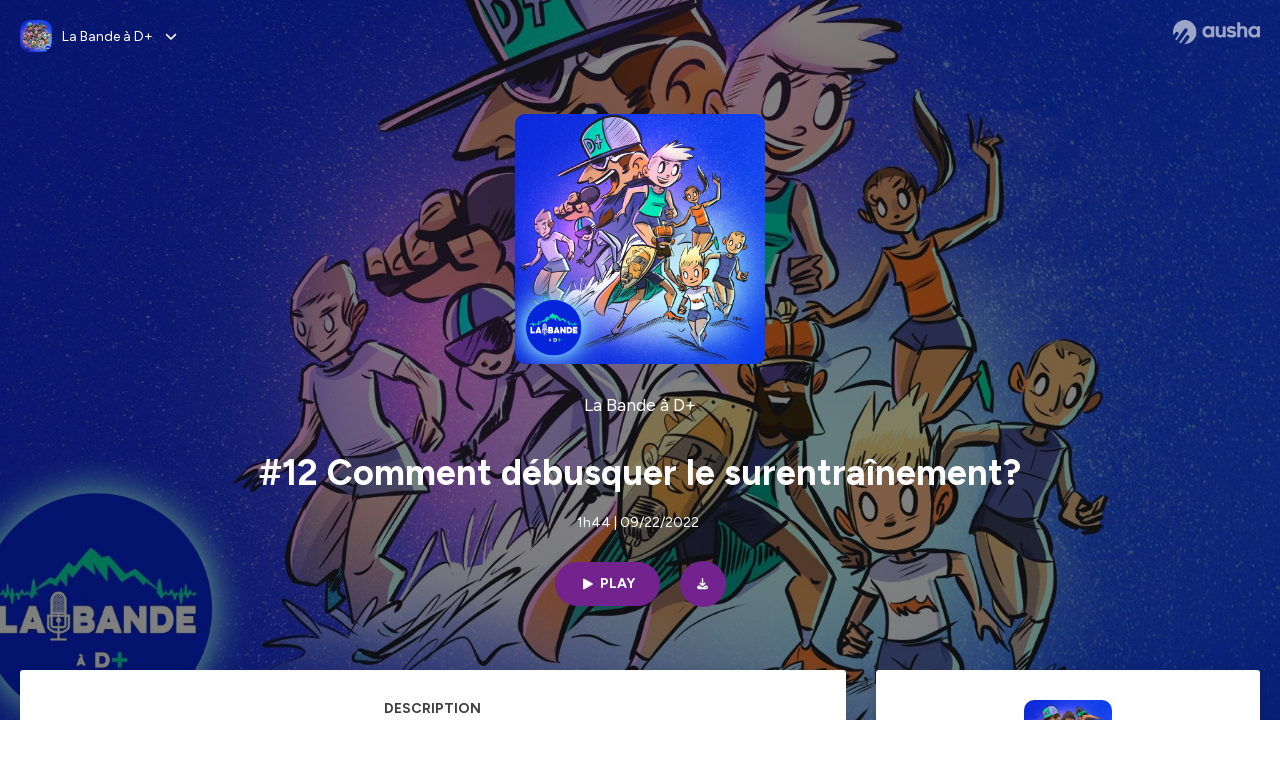

--- FILE ---
content_type: text/html; charset=utf-8
request_url: https://podcast.ausha.co/la-bande-a-d-plus/12
body_size: 48106
content:
<!DOCTYPE html><html lang="en" class="figtree_14de6543-module__UXkUla__className"><head><meta charSet="utf-8"/><meta name="viewport" content="width=device-width, initial-scale=1"/><link rel="stylesheet" href="/_next/static/chunks/08cb5a4301ef8438.css" data-precedence="next"/><link rel="stylesheet" href="/_next/static/chunks/1397ad6308fd3759.css" data-precedence="next"/><link rel="stylesheet" href="/_next/static/chunks/5d8fa122652aa37d.css" data-precedence="next"/><link rel="preload" as="script" fetchPriority="low" href="/_next/static/chunks/834db5ea73266925.js"/><script src="/_next/static/chunks/624f2ec5ad9eedd1.js" async=""></script><script src="/_next/static/chunks/06f010228c86c7af.js" async=""></script><script src="/_next/static/chunks/3c431780ca6055e9.js" async=""></script><script src="/_next/static/chunks/aad4f00e7c047859.js" async=""></script><script src="/_next/static/chunks/943510f86dd8549a.js" async=""></script><script src="/_next/static/chunks/turbopack-7a63a85f21cca4a3.js" async=""></script><script src="/_next/static/chunks/6acbcea58882ccf2.js" async=""></script><script src="/_next/static/chunks/ebe94f77d09738d4.js" async=""></script><script src="/_next/static/chunks/e1a4cd2b6fb3c77d.js" async=""></script><script src="/_next/static/chunks/665ffbb9b9e65577.js" async=""></script><script src="/_next/static/chunks/360ea94f7c6bfb11.js" async=""></script><script src="/_next/static/chunks/83c90c0182d4b96f.js" async=""></script><script src="/_next/static/chunks/feba4a903c9af1c7.js" async=""></script><script src="/_next/static/chunks/d0be0c80be183816.js" async=""></script><script src="/_next/static/chunks/96f7f054c9dc8ab2.js" async=""></script><script src="/_next/static/chunks/97684ede9edce020.js" async=""></script><script src="/_next/static/chunks/51ff1dd187abe6c4.js" async=""></script><script src="/_next/static/chunks/625e74312d7a93af.js" async=""></script><link rel="preload" href="/_next/static/chunks/430255749da9ecf0.css" as="style"/><meta name="next-size-adjust" content=""/><script src="/_next/static/chunks/a6dad97d9634a72d.js" noModule=""></script><style data-styled="" data-styled-version="6.1.19">.cZsjaP{display:flex;justify-content:center;z-index:5;overflow:hidden;position:absolute;border-radius:50%;width:150px;height:150px;top:calc(50% - 75px);left:calc(50% - 75px);transform:rotate(45deg) scale(0.3);background:#aca5a5;}/*!sc*/
data-styled.g1[id="Loader__Container-sc-a47aa2fd-0"]{content:"cZsjaP,"}/*!sc*/
.fVZcUQ{position:relative;top:-400px;z-index:6;border-radius:20px;background:white;width:20px;margin:0 5px;height:120px;}/*!sc*/
data-styled.g2[id="Loader__Missile-sc-a47aa2fd-1"]{content:"fVZcUQ,"}/*!sc*/
.grbKFU{animation:bWbzPl 1.2s infinite;animation-delay:400ms;}/*!sc*/
data-styled.g3[id="Loader__Missile1-sc-a47aa2fd-2"]{content:"grbKFU,"}/*!sc*/
.hPEtYQ{animation:bWbzPl 0.8s infinite;animation-delay:50ms;}/*!sc*/
data-styled.g4[id="Loader__Missile2-sc-a47aa2fd-3"]{content:"hPEtYQ,"}/*!sc*/
.hEtwlR{animation:bWbzPl 1s infinite;animation-delay:100ms;}/*!sc*/
data-styled.g5[id="Loader__Missile3-sc-a47aa2fd-4"]{content:"hEtwlR,"}/*!sc*/
@keyframes bWbzPl{from{top:200px;}to{top:-200px;}}/*!sc*/
data-styled.g6[id="sc-keyframes-bWbzPl"]{content:"bWbzPl,"}/*!sc*/
</style></head><body><div hidden=""><!--$?--><template id="B:0"></template><!--/$--></div><!--$--><!--$?--><template id="B:1"></template><div class="Loader__Container-sc-a47aa2fd-0 cZsjaP"><div class="Loader__Missile-sc-a47aa2fd-1 Loader__Missile1-sc-a47aa2fd-2 fVZcUQ grbKFU"></div><div class="Loader__Missile-sc-a47aa2fd-1 Loader__Missile2-sc-a47aa2fd-3 fVZcUQ hPEtYQ"></div><div class="Loader__Missile-sc-a47aa2fd-1 Loader__Missile3-sc-a47aa2fd-4 fVZcUQ hEtwlR"></div></div><!--/$--><!--/$--><script>requestAnimationFrame(function(){$RT=performance.now()});</script><script src="/_next/static/chunks/834db5ea73266925.js" id="_R_" async=""></script><div hidden id="S:1"><template id="P:2"></template><!--$?--><template id="B:3"></template><!--/$--></div><script>(self.__next_f=self.__next_f||[]).push([0])</script><script>self.__next_f.push([1,"1:\"$Sreact.fragment\"\n3:I[339756,[\"/_next/static/chunks/6acbcea58882ccf2.js\",\"/_next/static/chunks/ebe94f77d09738d4.js\"],\"default\"]\n4:I[837457,[\"/_next/static/chunks/6acbcea58882ccf2.js\",\"/_next/static/chunks/ebe94f77d09738d4.js\"],\"default\"]\n6:I[897367,[\"/_next/static/chunks/6acbcea58882ccf2.js\",\"/_next/static/chunks/ebe94f77d09738d4.js\"],\"OutletBoundary\"]\n7:\"$Sreact.suspense\"\n9:I[725205,[\"/_next/static/chunks/e1a4cd2b6fb3c77d.js\",\"/_next/static/chunks/665ffbb9b9e65577.js\",\"/_next/static/chunks/360ea94f7c6bfb11.js\",\"/_next/static/chunks/83c90c0182d4b96f.js\",\"/_next/static/chunks/feba4a903c9af1c7.js\"],\"default\"]\na:I[897367,[\"/_next/static/chunks/6acbcea58882ccf2.js\",\"/_next/static/chunks/ebe94f77d09738d4.js\"],\"ViewportBoundary\"]\nc:I[897367,[\"/_next/static/chunks/6acbcea58882ccf2.js\",\"/_next/static/chunks/ebe94f77d09738d4.js\"],\"MetadataBoundary\"]\ne:I[563491,[\"/_next/static/chunks/6acbcea58882ccf2.js\",\"/_next/static/chunks/ebe94f77d09738d4.js\"],\"default\"]\nf:I[195687,[\"/_next/static/chunks/e1a4cd2b6fb3c77d.js\",\"/_next/static/chunks/665ffbb9b9e65577.js\",\"/_next/static/chunks/360ea94f7c6bfb11.js\",\"/_next/static/chunks/83c90c0182d4b96f.js\"],\"default\"]\n11:I[175696,[\"/_next/static/chunks/e1a4cd2b6fb3c77d.js\",\"/_next/static/chunks/665ffbb9b9e65577.js\",\"/_next/static/chunks/360ea94f7c6bfb11.js\",\"/_next/static/chunks/83c90c0182d4b96f.js\"],\"default\"]\n12:I[544636,[\"/_next/static/chunks/e1a4cd2b6fb3c77d.js\",\"/_next/static/chunks/665ffbb9b9e65577.js\",\"/_next/static/chunks/360ea94f7c6bfb11.js\",\"/_next/static/chunks/83c90c0182d4b96f.js\"],\"default\"]\n14:I[153062,[\"/_next/static/chunks/e1a4cd2b6fb3c77d.js\",\"/_next/static/chunks/665ffbb9b9e65577.js\",\"/_next/static/chunks/360ea94f7c6bfb11.js\",\"/_next/static/chunks/83c90c0182d4b96f.js\"],\"default\"]\n16:I[605500,[\"/_next/static/chunks/e1a4cd2b6fb3c77d.js\",\"/_next/static/chunks/665ffbb9b9e65577.js\",\"/_next/static/chunks/360ea94f7c6bfb11.js\",\"/_next/static/chunks/83c90c0182d4b96f.js\",\"/_next/static/chunks/d0be0c80be183816.js\"],\"Image\"]\n:HL[\"/_next/static/chunks/08cb5a4301ef8438.css\",\"style\"]\n:HL[\"/_next/static/media/f7aa21714c1c53f8-s.p.e3544bb0.woff2\",\"font\",{\"crossOrigin\":\"\",\"type\":\"font/woff2\"}]\n:HL[\"/_next/static/chunks/1397ad6308fd3759.css\",\"style\"]\n:HL[\"/_next/static/chunks/5d8fa122652aa37d.css\",\"style\"]\n:HL[\"/_next/static/chunks/430255749da9ecf0.css\",\"style\"]\n"])</script><script>self.__next_f.push([1,"0:{\"P\":null,\"b\":\"cEKmrsAho9zYraGnfzvYR\",\"c\":[\"\",\"show\",\"la-bande-a-d-plus\",\"episode\",\"12\"],\"q\":\"\",\"i\":false,\"f\":[[[\"\",{\"children\":[\"show\",{\"children\":[[\"showSlug\",\"la-bande-a-d-plus\",\"d\"],{\"children\":[\"episode\",{\"children\":[[\"episodeSlug\",\"12\",\"d\"],{\"children\":[\"__PAGE__\",{}]}]}]}]}]},\"$undefined\",\"$undefined\",true],[[\"$\",\"$1\",\"c\",{\"children\":[[[\"$\",\"link\",\"0\",{\"rel\":\"stylesheet\",\"href\":\"/_next/static/chunks/08cb5a4301ef8438.css\",\"precedence\":\"next\",\"crossOrigin\":\"$undefined\",\"nonce\":\"$undefined\"}],[\"$\",\"script\",\"script-0\",{\"src\":\"/_next/static/chunks/e1a4cd2b6fb3c77d.js\",\"async\":true,\"nonce\":\"$undefined\"}],[\"$\",\"script\",\"script-1\",{\"src\":\"/_next/static/chunks/665ffbb9b9e65577.js\",\"async\":true,\"nonce\":\"$undefined\"}],[\"$\",\"script\",\"script-2\",{\"src\":\"/_next/static/chunks/360ea94f7c6bfb11.js\",\"async\":true,\"nonce\":\"$undefined\"}],[\"$\",\"script\",\"script-3\",{\"src\":\"/_next/static/chunks/83c90c0182d4b96f.js\",\"async\":true,\"nonce\":\"$undefined\"}]],\"$L2\"]}],{\"children\":[[\"$\",\"$1\",\"c\",{\"children\":[null,[\"$\",\"$L3\",null,{\"parallelRouterKey\":\"children\",\"error\":\"$undefined\",\"errorStyles\":\"$undefined\",\"errorScripts\":\"$undefined\",\"template\":[\"$\",\"$L4\",null,{}],\"templateStyles\":\"$undefined\",\"templateScripts\":\"$undefined\",\"notFound\":\"$undefined\",\"forbidden\":\"$undefined\",\"unauthorized\":\"$undefined\"}]]}],{\"children\":[[\"$\",\"$1\",\"c\",{\"children\":[null,[\"$\",\"$L3\",null,{\"parallelRouterKey\":\"children\",\"error\":\"$undefined\",\"errorStyles\":\"$undefined\",\"errorScripts\":\"$undefined\",\"template\":[\"$\",\"$L4\",null,{}],\"templateStyles\":\"$undefined\",\"templateScripts\":\"$undefined\",\"notFound\":\"$undefined\",\"forbidden\":\"$undefined\",\"unauthorized\":\"$undefined\"}]]}],{\"children\":[[\"$\",\"$1\",\"c\",{\"children\":[null,[\"$\",\"$L3\",null,{\"parallelRouterKey\":\"children\",\"error\":\"$undefined\",\"errorStyles\":\"$undefined\",\"errorScripts\":\"$undefined\",\"template\":[\"$\",\"$L4\",null,{}],\"templateStyles\":\"$undefined\",\"templateScripts\":\"$undefined\",\"notFound\":\"$undefined\",\"forbidden\":\"$undefined\",\"unauthorized\":\"$undefined\"}]]}],{\"children\":[[\"$\",\"$1\",\"c\",{\"children\":[null,[\"$\",\"$L3\",null,{\"parallelRouterKey\":\"children\",\"error\":\"$undefined\",\"errorStyles\":\"$undefined\",\"errorScripts\":\"$undefined\",\"template\":[\"$\",\"$L4\",null,{}],\"templateStyles\":\"$undefined\",\"templateScripts\":\"$undefined\",\"notFound\":\"$undefined\",\"forbidden\":\"$undefined\",\"unauthorized\":\"$undefined\"}]]}],{\"children\":[[\"$\",\"$1\",\"c\",{\"children\":[\"$L5\",[[\"$\",\"link\",\"0\",{\"rel\":\"stylesheet\",\"href\":\"/_next/static/chunks/1397ad6308fd3759.css\",\"precedence\":\"next\",\"crossOrigin\":\"$undefined\",\"nonce\":\"$undefined\"}],[\"$\",\"link\",\"1\",{\"rel\":\"stylesheet\",\"href\":\"/_next/static/chunks/5d8fa122652aa37d.css\",\"precedence\":\"next\",\"crossOrigin\":\"$undefined\",\"nonce\":\"$undefined\"}],[\"$\",\"script\",\"script-0\",{\"src\":\"/_next/static/chunks/96f7f054c9dc8ab2.js\",\"async\":true,\"nonce\":\"$undefined\"}],[\"$\",\"script\",\"script-1\",{\"src\":\"/_next/static/chunks/97684ede9edce020.js\",\"async\":true,\"nonce\":\"$undefined\"}],[\"$\",\"script\",\"script-2\",{\"src\":\"/_next/static/chunks/51ff1dd187abe6c4.js\",\"async\":true,\"nonce\":\"$undefined\"}],[\"$\",\"script\",\"script-3\",{\"src\":\"/_next/static/chunks/625e74312d7a93af.js\",\"async\":true,\"nonce\":\"$undefined\"}]],[\"$\",\"$L6\",null,{\"children\":[\"$\",\"$7\",null,{\"name\":\"Next.MetadataOutlet\",\"children\":\"$@8\"}]}]]}],{},null,false,false]},[[\"$\",\"$L9\",\"l\",{}],[],[[\"$\",\"script\",\"script-0\",{\"src\":\"/_next/static/chunks/feba4a903c9af1c7.js\",\"async\":true}]]],false,false]},null,false,false]},[[\"$\",\"$L9\",\"l\",{}],[],[[\"$\",\"script\",\"script-0\",{\"src\":\"/_next/static/chunks/feba4a903c9af1c7.js\",\"async\":true}]]],false,false]},null,false,false]},null,false,false],[\"$\",\"$1\",\"h\",{\"children\":[null,[\"$\",\"$La\",null,{\"children\":\"$Lb\"}],[\"$\",\"div\",null,{\"hidden\":true,\"children\":[\"$\",\"$Lc\",null,{\"children\":[\"$\",\"$7\",null,{\"name\":\"Next.Metadata\",\"children\":\"$Ld\"}]}]}],[\"$\",\"meta\",null,{\"name\":\"next-size-adjust\",\"content\":\"\"}]]}],false]],\"m\":\"$undefined\",\"G\":[\"$e\",[]],\"S\":false}\n"])</script><script>self.__next_f.push([1,"2:[\"$\",\"html\",null,{\"lang\":\"en\",\"className\":\"figtree_14de6543-module__UXkUla__className\",\"children\":[\"$\",\"body\",null,{\"children\":[\"$\",\"$Lf\",null,{\"value\":\"$undefined\",\"children\":\"$L10\"}]}]}]\n"])</script><script>self.__next_f.push([1,"10:[\"$\",\"$L11\",null,{\"formats\":\"$undefined\",\"locale\":\"en\",\"messages\":{\"CookiesConsent\":{\"consentModal\":{\"title\":\"\",\"description\":\"We use your personal data for audience measurement and personalized advertising purposes.\",\"acceptAllBtn\":\"Accept all\",\"acceptNecessaryBtn\":\"Reject all\",\"showPreferencesBtn\":\"Manage individual preferences\"},\"preferencesModal\":{\"title\":\"Manage cookie preferences\",\"acceptAllBtn\":\"Accept all\",\"acceptNecessaryBtn\":\"Reject all\",\"savePreferencesBtn\":\"Accept current selection\",\"closeIconLabel\":\"Close modal\"},\"statisticsSection\":{\"title\":\"Statistics\",\"description\":\"These cookies collect information about how you use our website. All of the data is anonymized and cannot be used to identify you.\"},\"personalizedAdsSection\":{\"title\":\"Personalized ads\",\"description\":\"These cookies are used to show you ads tailored to your interests. They help deliver more relevant advertising based on your browsing behavior and profile.\"}},\"NotFound\":{\"error404\":\"404 Error\",\"homepageLink\":\"Back to home\",\"homepageLinkUrl\":\"https://www.ausha.co\",\"oops\":\"Oops!\",\"pageNotFound\":\"It seems like the page you are looking for is light years from here…\"},\"aboutShow\":\"About {showName}\",\"accessChannel\":\"Go to the channel\",\"aushaTrademark\":\"© {year} Ausha\",\"aushaWebsite\":\"Ausha website\",\"boostYourAudience\":\"Boost your audience.\",\"chapterLink\":\"Chapter link\",\"chapters\":\"Chapters\",\"chooseAnotherShow\":\"Choose another show\",\"copied\":\"Copied\",\"copyCode\":\"Copy code\",\"copyLink\":\"Copy link\",\"description\":\"Description\",\"dot\":\"•\",\"download\":\"Download\",\"durationAndCompactDate\":\"{duration} | {date}\",\"durationAndDate\":\"{duration} | Published on {date}\",\"email\":\"Email\",\"emailBody\":{\"episode\":\"Discover the episode {episodeName} of the podcast {showName}\",\"playlist\":\"Discover the playlist {playlistName} of the podcast {showName}\"},\"emailSubject\":{\"episode\":\"Episode to discover on Ausha\",\"playlist\":\"Playlist to discover on Ausha\"},\"embed\":\"Embed\",\"enterPassword\":\"Enter password\",\"episodesCount\":\"{count, plural, =0 {No episode} =1 {# episode} other {# episodes}}\",\"episodesCountAndPublishedDate\":\"{episodesCount, plural, =0 {No episode} =1 {# episode} other {# episodes}} | Published on {date}\",\"facebook\":\"Facebook\",\"featuredEpisode\":\"Featured episode\",\"lastEpisodeDate\":\"Last episode on {publishedAt}\",\"latestEpisode\":\"Latest episode\",\"launchYourPodcast\":\"Launch your podcast.\",\"legalNotice\":\"Legal notice\",\"legalNoticeUrl\":\"https://www.ausha.co/legal-notice/\",\"linkedIn\":\"LinkedIn\",\"logoUrl\":\"https://www.ausha.co?utm_source=client_ausha\u0026utm_medium=referral\u0026utm_campaign=podcast_page\",\"manageCookies\":\"Manage cookies\",\"nextPage\":\"Next page\",\"otherEpisodes\":\"Other episodes\",\"play\":\"Play\",\"playPlaylist\":\"Play playlist\",\"playbackRate\":\"{playbackRate}x\",\"playlistsCount\":\"{count, plural, =0 {No playlist} =1 {# playlist} other {# playlists}}\",\"poweredByAusha\":\"Powered by Ausha 🚀\",\"poweredByAushaUrl\":\"https://www.ausha.co/?utm_source=client_ausha\u0026utm_medium=referral\u0026utm_campaign=podcast_page\",\"previousPage\":\"Previous page\",\"privatePlaylistAccess\":\"Access the playlist\",\"privatePlaylistTitle\":\"Access to a private playlist\",\"publishedDate\":\"Published on {date}\",\"recommendedByShow\":\"{showName} recommends\",\"recommendedTitle\":\"You may also like\",\"season\":\"Season {seasonNumber}\",\"seeLess\":\"See less\",\"seeMore\":\"See more\",\"separator\":\"|\",\"share\":\"Share\",\"shareOn\":\"Share on\",\"showEpisodesList\":\"View episodes list\",\"showOnSocialNetwork\":\"{showName} on {socialNetwork}\",\"showsCount\":\"{count, plural, =0 {No show} =1 {# show} other {# shows}}\",\"speaker\":\"Speaker\",\"speakerWithIndex\":\"Speaker {index}\",\"subscribe\":\"Subscribe\",\"supportUs\":\"Support us\",\"trailer\":\"Trailer\",\"transcription\":\"Transcription\",\"whatsApp\":\"WhatsApp\",\"wrongPassword\":\"Wrong password\",\"x\":\"X (Twitter)\"},\"now\":\"$undefined\",\"timeZone\":\"UTC\",\"children\":[\"$\",\"$L12\",null,{\"children\":\"$L13\"}]}]\n"])</script><script>self.__next_f.push([1,"13:[\"$\",\"$L14\",null,{\"children\":[\"$\",\"$L3\",null,{\"parallelRouterKey\":\"children\",\"error\":\"$undefined\",\"errorStyles\":\"$undefined\",\"errorScripts\":\"$undefined\",\"template\":[\"$\",\"$L4\",null,{}],\"templateStyles\":\"$undefined\",\"templateScripts\":\"$undefined\",\"notFound\":[\"$L15\",[[\"$\",\"link\",\"0\",{\"rel\":\"stylesheet\",\"href\":\"/_next/static/chunks/430255749da9ecf0.css\",\"precedence\":\"next\",\"crossOrigin\":\"$undefined\",\"nonce\":\"$undefined\"}]]],\"forbidden\":\"$undefined\",\"unauthorized\":\"$undefined\"}]}]\n17:T1194,"])</script><script>self.__next_f.push([1,"M0 78.093C0 34.937 35.028 0 78.299 0c43.27 0 78.298 34.937 78.485 77.907 0 43.156-34.841 78.093-78.11 78.093l28.097-39.234c1.873-2.615 2.622-5.604 2.06-8.78s-2.248-5.792-4.87-7.66c-5.432-3.737-12.738-2.429-16.484 2.802l-34.654 48.575c-3.933-1.308-7.68-2.989-11.239-4.857L94.97 72.302c1.873-2.616 2.622-5.605 2.06-8.781s-2.248-5.792-4.87-7.66c-5.432-3.736-12.738-2.429-16.484 2.803l-53.01 74.17c-2.623-2.803-5.246-5.605-7.493-8.781l20.043-28.211c1.873-2.616 2.622-5.605 2.06-8.78-.562-3.177-2.248-5.793-4.87-7.66-2.623-1.87-5.62-2.616-8.804-2.056s-5.807 2.242-7.68 4.858L3.184 100.139C1.124 93.226 0 85.753 0 78.093m492.456-1.395c0-10.088-2.435-17.748-6.93-22.98-4.496-5.23-11.614-7.846-21.355-7.66-3.559 0-6.93.748-10.489 2.056s-6.369 3.176-8.804 5.605V24.2q0-1.68-1.124-2.802-.843-1.122-2.81-1.121H429.33q-1.685 0-2.809 1.12-1.124.841-1.124 2.803v90.798q0 1.681 1.124 2.802.843 1.12 2.809 1.121h11.614q1.686 0 2.81-1.121 1.124-.84 1.124-2.802V80.995c-.188-6.539 1.124-11.396 3.746-14.385 2.623-2.99 5.994-4.484 9.928-4.484 4.308 0 7.867 1.12 10.302 3.55 2.436 2.428 3.747 5.978 3.747 11.022v38.486q0 1.682 1.124 2.803.843 1.12 2.809 1.121h11.989q1.686 0 2.809-1.121 1.125-.841 1.124-2.803zm-133.744 35.125q-1.686-1.122-1.686-2.803c0-.934.374-1.681.936-2.615l5.62-7.473c.936-1.121 1.873-1.682 2.997-1.682.936 0 1.686.187 2.435.56 3.184 1.682 6.556 3.177 9.928 4.111 3.559 1.121 6.931 1.495 10.115 1.495 2.997 0 5.432-.561 7.305-1.869 1.874-1.307 2.997-2.802 2.997-4.483s-.936-2.803-2.809-3.737c-1.742-.869-3.808-1.253-6.499-1.753l-.619-.115-4.121-.56c-5.995-.935-10.677-2.056-14.236-3.364s-6.744-3.362-9.554-6.352c-3.184-3.176-4.683-7.473-4.683-12.89 0-8.221 2.998-14.013 8.804-17.562 5.807-3.55 12.925-5.232 20.793-5.232 5.057 0 9.74.56 14.048 1.869 4.309 1.308 8.43 3.363 12.551 5.978 1.311.747 1.873 1.682 1.873 2.803 0 .747-.375 1.681-1.124 2.615l-5.432 7.286c-.937 1.121-1.874 1.682-2.997 1.682-.937 0-1.686-.187-2.436-.56-5.994-3.177-11.801-4.858-17.045-4.858-2.436 0-4.496.56-6.557 1.494-1.873.934-2.997 2.242-2.997 3.924 0 1.868 1.124 3.363 3.559 4.11 2.436.934 5.807 1.681 9.928 2.242 6.931 1.308 12.176 2.429 15.548 3.55s6.368 3.176 8.991 5.978c2.81 3.176 4.121 7.66 4.121 13.265 0 7.473-2.623 13.264-7.68 17.375-5.058 4.11-12.363 5.978-21.916 5.978-11.239.56-21.354-2.429-30.158-8.407m-105.646 3.362q0 1.681 1.124 2.802c.749.748 1.685.935 2.622 1.121h11.426q1.686 0 2.81-1.121 1.124-.84 1.124-2.802V51.291q0-1.682-1.124-2.803-.843-1.12-2.81-1.12h-11.426q-1.685 0-2.81 1.12-1.124.84-1.124 2.803v3.55c-2.06-2.803-5.057-4.858-8.804-6.54-3.746-1.681-8.054-2.428-12.924-2.428-7.493 0-13.862 1.68-19.294 5.044s-9.553 7.847-12.55 13.451c-2.81 5.605-4.309 11.957-4.309 19.057 0 6.912 1.499 13.264 4.309 18.869 2.809 5.792 7.118 10.462 12.55 13.638 5.619 3.176 11.988 4.858 19.294 4.858 4.683 0 8.991-.934 13.112-2.616s7.118-3.736 8.804-6.165zm-18.732-52.311c5.807 0 10.677 1.868 14.236 5.604s5.432 8.595 5.245 14.76c0 6.165-1.686 11.21-5.245 14.759-3.559 3.55-8.242 5.418-14.423 5.418-5.807 0-10.49-1.868-14.236-5.605-3.559-3.736-5.433-8.594-5.433-14.572 0-6.166 1.874-11.023 5.433-14.76s8.429-5.604 14.423-5.604m48.139-11.396v38.487c0 20.364 9.553 30.639 28.285 30.639 3.747 0 7.306-.747 10.677-2.055a24.55 24.55 0 0 0 8.617-5.605v2.242q0 1.681 1.124 2.803.843 1.12 2.809 1.12h11.801q1.686 0 2.81-1.12 1.124-.841 1.124-2.803V51.478q0-1.68-1.124-2.802-.842-1.12-2.81-1.121h-11.801q-1.685 0-2.809 1.12-1.125.842-1.124 2.803v34.003c.374 6.352-.937 11.022-3.559 14.198-2.623 3.177-5.994 4.671-10.115 4.671-4.496 0-7.868-1.308-10.303-3.55s-3.746-5.791-3.746-10.835V51.478q0-1.68-1.124-2.802-.843-1.12-2.81-1.121h-11.988q-1.686 0-2.81 1.12-1.124.842-1.124 2.803m275.544 66.509q-1.124-1.12-1.124-2.802v-3.176c-1.686 2.429-4.683 4.484-8.804 6.165s-8.429 2.616-13.112 2.616c-7.306 0-13.674-1.682-19.294-4.858-5.432-3.176-9.74-7.846-12.55-13.638-2.81-5.605-4.308-11.957-4.308-18.87 0-7.099 1.498-13.45 4.308-19.056 2.997-5.605 7.118-10.088 12.55-13.451s11.801-5.045 19.294-5.045c4.87 0 9.178.748 12.925 2.43 3.746 1.68 6.743 3.736 8.804 6.538v-3.55q0-1.96 1.123-2.802 1.125-1.12 2.81-1.12h11.427q1.966 0 2.809 1.12 1.125 1.12 1.124 2.802v63.895q0 1.962-1.124 2.802-1.123 1.122-2.809 1.121h-11.239c-1.124-.186-2.061-.373-2.81-1.121m-5.807-49.508c-3.559-3.737-8.429-5.605-14.236-5.605-5.994 0-10.865 1.868-14.424 5.604s-5.432 8.595-5.432 14.76c0 5.978 1.873 10.836 5.432 14.572 3.747 3.737 8.43 5.605 14.237 5.605 6.181 0 10.864-1.868 14.423-5.418s5.245-8.594 5.245-14.76c.187-6.165-1.499-11.022-5.245-14.759"])</script><script>self.__next_f.push([1,"15:[\"$\",\"div\",null,{\"className\":\"not-found-module__HS70Aa__errorWrapper\",\"children\":[[\"$\",\"$L16\",null,{\"src\":{\"src\":\"/_next/static/media/jupiter.d7e9441b.png\",\"width\":401,\"height\":400,\"blurWidth\":8,\"blurHeight\":8,\"blurDataURL\":\"[data-uri]\"},\"alt\":\"\",\"className\":\"not-found-module__HS70Aa__jupiter\"}],[\"$\",\"$L16\",null,{\"src\":{\"src\":\"/_next/static/media/saturn.5946f8d5.png\",\"width\":741,\"height\":400,\"blurWidth\":8,\"blurHeight\":4,\"blurDataURL\":\"[data-uri]\"},\"alt\":\"\",\"className\":\"not-found-module__HS70Aa__saturn\"}],[\"$\",\"$L16\",null,{\"src\":{\"src\":\"/_next/static/media/planet-background.f2062128.png\",\"width\":3840,\"height\":2160,\"blurWidth\":8,\"blurHeight\":5,\"blurDataURL\":\"[data-uri]\"},\"alt\":\"\",\"className\":\"not-found-module__HS70Aa__ground\"}],[\"$\",\"div\",null,{\"className\":\"not-found-module__HS70Aa__innerWrapper\",\"children\":[[\"$\",\"svg\",null,{\"xmlns\":\"http://www.w3.org/2000/svg\",\"fill\":\"none\",\"viewBox\":\"0 0 576 160\",\"className\":\"not-found-module__HS70Aa__logo\",\"children\":[[\"$\",\"linearGradient\",null,{\"id\":\"ausha-color_svg__a\",\"x1\":14.884,\"x2\":135.475,\"y1\":25.5,\"y2\":132.519,\"gradientUnits\":\"userSpaceOnUse\",\"children\":[[\"$\",\"stop\",null,{\"offset\":0,\"stopColor\":\"#c000f8\"}],[\"$\",\"stop\",null,{\"offset\":1,\"stopColor\":\"#3a24a5\"}]]}],[\"$\",\"path\",null,{\"fill\":\"url(#ausha-color_svg__a)\",\"fillRule\":\"evenodd\",\"d\":\"$17\",\"clipRule\":\"evenodd\"}]]}],\"$L18\",\"$L19\"]}]]}]\n"])</script><script>self.__next_f.push([1,"b:[[\"$\",\"meta\",\"0\",{\"charSet\":\"utf-8\"}],[\"$\",\"meta\",\"1\",{\"name\":\"viewport\",\"content\":\"width=device-width, initial-scale=1\"}]]\n18:[\"$\",\"div\",null,{\"className\":\"not-found-module__HS70Aa__textWrapper\",\"children\":[[\"$\",\"div\",null,{\"className\":\"not-found-module__HS70Aa__oopsWrapper\",\"children\":[[\"$\",\"p\",null,{\"className\":\"not-found-module__HS70Aa__oups\",\"children\":\"Oops!\"}],[\"$\",\"p\",null,{\"className\":\"not-found-module__HS70Aa__error404\",\"children\":\"404 Error\"}]]}],[\"$\",\"p\",null,{\"children\":\"It seems like the page you are looking for is light years from here…\"}]]}]\n19:[\"$\",\"a\",null,{\"href\":\"https://www.ausha.co\",\"className\":\"not-found-module__HS70Aa__button\",\"children\":\"Back to home\"}]\n"])</script><script>self.__next_f.push([1,"8:null\n1a:Tf06,"])</script><script>self.__next_f.push([1,"Voici les débats du 12e épisode de La Bande à D+ animé par Nicolas Fréret:\n– Quelle est la différence entre la course en montagne et le trail?\n– Pour la première fois, les deux disciplines seront rassemblées lors d’un championnat du monde commun. Ce sera début novembre en Thaïlande. Est-ce que la nouvelle formule promet d’être une formule gagnante et de supplanter les autres compétitions internationales?\n– Adrien Séguret a dévoilé la sélection française en trail. Même si François D’haene, Mathieu Blanchard, Thibaut Baronian et Camille Bruyas, les meilleurs sont tous là, dont Nico Martin. Est-ce que ça fait rêver?\n– Le Britannique Andy Symonds a refusé sa sélection parce qu’il ne veut pas prendre l’avion par préoccupation écologique. Bravo Andy ou petit malaise dans les sentiers?\n– Le jeune Matthis Granet est sorti d’une longue période de silence dans lequel il s’était plongé après sa victoire à l’Ultra-Race de la Maxi-Race d’Annecy qui venait récompenser deux années d’entraînement colossal. Il raconte sa descente aux enfers, son écœurement de la course à pied, sa dépression sportive. Comment garder le mojo quand on a atteint notre objectif numéro 1 pour lequel on s’est décarcassé pendant des mois, parfois des années? Comment ne pas tomber dans le piège du toujours plus? Comment débusquer le surentraînement?\n\nVoici les débatteurs:\n– la coureuse en montagne, grimpeuse et skieuse-alpiniste Corinne Favre\n– le traileur, speaker, podcasteur, et organisateur de course Ugo Ferrari\n– le pilier de l’équipe de France de trail Nicolas Martin\n– l’historien et humoriste du trail, grand spécialiste de Kilian Jornet, Robin Schmitt, des Genoux dans le GIF\n\nDeux rubriques sont également au programme de La Bande à D+ :\n– le VRAI ou FAUX de La Clinique du Coureur. Il sera question de la course à pied quand on est enceinte. Faut-il arrêter de courir?\n– les coups de cœur ou coups de pompe de La Bande à D+\n\nLa Bande à D+ est une émission présentée par Distances+, produite par Nicolas Fréret et réalisée à distance par les Productions Arborescence.\n\n***Les partenaires officiels de La Bande à D+***\n– L’institution internationale en prévention des blessures en course à pied La Clinique Du Coureur\n– La marque de nutrition sportive et d’ultra-endurance Näak / 15% avec le code promo LBAD+ sur naakbar.com (https://l.facebook.com/l.php?u=http%3A%2F%2Fnaakbar.com%2F%3Ffbclid%3DIwAR3eGgwmBr6Nuo7L2Lodv_ccGvDIY9FfogPHXSdMUtDYzBhHPfDbQmFF3ag\u0026h=AT198Qz6hoUSfre5KoRiYwCTCiAH3Yxzdebe4s_oxj7bJNHPcZpv_qDT9WnQvCDQ4rvXokor9k7zSifljZhjoMGsKigaURIz_B0aSd9y4zqHMhyyDedR4rpv-bkpJuzskkSvcAw\u0026__tn__=-UK-R\u0026c%5B0%5D=[base64])\n– La plateforme d’entraînement Nolio / 2 mois gratuits à l’abonnement Premium avec le code promo LBADPLUS sur nolio.io\n– Le réseau des Stations de trail à retrouver sur le site web onpiste.com (https://l.facebook.com/l.php?u=http%3A%2F%2Fonpiste.com%2F%3Ffbclid%3DIwAR17xQsxwWzVDvO1gOAKZv2ENBg2v7dScoNpVloAALzVcXG4at_1MdBUcME\u0026h=AT3jHabzfiqSYNPwxRO3XPYDTWvfv1AJOg6rmRTQEJ-AfZ0hipFlLgGrLppKTGrbDNADElhH7NlLLBbpZfH11Y7zKNBKi8w7PD6QSMTFlcwj2QUXCUDn9hYRnN8WSPEVr674hYs\u0026__tn__=-UK-R\u0026c%5B0%5D=[base64]) et l’application On Piste \nHébergé par Ausha. Visitez ausha.co/fr/politique-de-confidentialite pour plus d'informations."])</script><script>self.__next_f.push([1,"d:[[\"$\",\"title\",\"0\",{\"children\":\"#12 Comment débusquer le surentraînement? | La Bande à D+ | Ausha\"}],[\"$\",\"meta\",\"1\",{\"name\":\"description\",\"content\":\"$1a\"}],\"$L1b\",\"$L1c\",\"$L1d\",\"$L1e\",\"$L1f\",\"$L20\",\"$L21\",\"$L22\",\"$L23\",\"$L24\",\"$L25\",\"$L26\",\"$L27\",\"$L28\",\"$L29\",\"$L2a\",\"$L2b\",\"$L2c\",\"$L2d\",\"$L2e\"]\n"])</script><script>self.__next_f.push([1,"31:I[27201,[\"/_next/static/chunks/6acbcea58882ccf2.js\",\"/_next/static/chunks/ebe94f77d09738d4.js\"],\"IconMark\"]\n1b:[\"$\",\"meta\",\"2\",{\"name\":\"fb:app_id\",\"content\":\"1627506157303317\"}]\n1c:[\"$\",\"meta\",\"3\",{\"name\":\"fb:pages\",\"content\":\"646594585680006\"}]\n1d:[\"$\",\"meta\",\"4\",{\"property\":\"og:title\",\"content\":\"#12 Comment débusquer le surentraînement? | La Bande à D+ | Ausha\"}]\n2f:Tf06,"])</script><script>self.__next_f.push([1,"Voici les débats du 12e épisode de La Bande à D+ animé par Nicolas Fréret:\n– Quelle est la différence entre la course en montagne et le trail?\n– Pour la première fois, les deux disciplines seront rassemblées lors d’un championnat du monde commun. Ce sera début novembre en Thaïlande. Est-ce que la nouvelle formule promet d’être une formule gagnante et de supplanter les autres compétitions internationales?\n– Adrien Séguret a dévoilé la sélection française en trail. Même si François D’haene, Mathieu Blanchard, Thibaut Baronian et Camille Bruyas, les meilleurs sont tous là, dont Nico Martin. Est-ce que ça fait rêver?\n– Le Britannique Andy Symonds a refusé sa sélection parce qu’il ne veut pas prendre l’avion par préoccupation écologique. Bravo Andy ou petit malaise dans les sentiers?\n– Le jeune Matthis Granet est sorti d’une longue période de silence dans lequel il s’était plongé après sa victoire à l’Ultra-Race de la Maxi-Race d’Annecy qui venait récompenser deux années d’entraînement colossal. Il raconte sa descente aux enfers, son écœurement de la course à pied, sa dépression sportive. Comment garder le mojo quand on a atteint notre objectif numéro 1 pour lequel on s’est décarcassé pendant des mois, parfois des années? Comment ne pas tomber dans le piège du toujours plus? Comment débusquer le surentraînement?\n\nVoici les débatteurs:\n– la coureuse en montagne, grimpeuse et skieuse-alpiniste Corinne Favre\n– le traileur, speaker, podcasteur, et organisateur de course Ugo Ferrari\n– le pilier de l’équipe de France de trail Nicolas Martin\n– l’historien et humoriste du trail, grand spécialiste de Kilian Jornet, Robin Schmitt, des Genoux dans le GIF\n\nDeux rubriques sont également au programme de La Bande à D+ :\n– le VRAI ou FAUX de La Clinique du Coureur. Il sera question de la course à pied quand on est enceinte. Faut-il arrêter de courir?\n– les coups de cœur ou coups de pompe de La Bande à D+\n\nLa Bande à D+ est une émission présentée par Distances+, produite par Nicolas Fréret et réalisée à distance par les Productions Arborescence.\n\n***Les partenaires officiels de La Bande à D+***\n– L’institution internationale en prévention des blessures en course à pied La Clinique Du Coureur\n– La marque de nutrition sportive et d’ultra-endurance Näak / 15% avec le code promo LBAD+ sur naakbar.com (https://l.facebook.com/l.php?u=http%3A%2F%2Fnaakbar.com%2F%3Ffbclid%3DIwAR3eGgwmBr6Nuo7L2Lodv_ccGvDIY9FfogPHXSdMUtDYzBhHPfDbQmFF3ag\u0026h=AT198Qz6hoUSfre5KoRiYwCTCiAH3Yxzdebe4s_oxj7bJNHPcZpv_qDT9WnQvCDQ4rvXokor9k7zSifljZhjoMGsKigaURIz_B0aSd9y4zqHMhyyDedR4rpv-bkpJuzskkSvcAw\u0026__tn__=-UK-R\u0026c%5B0%5D=[base64])\n– La plateforme d’entraînement Nolio / 2 mois gratuits à l’abonnement Premium avec le code promo LBADPLUS sur nolio.io\n– Le réseau des Stations de trail à retrouver sur le site web onpiste.com (https://l.facebook.com/l.php?u=http%3A%2F%2Fonpiste.com%2F%3Ffbclid%3DIwAR17xQsxwWzVDvO1gOAKZv2ENBg2v7dScoNpVloAALzVcXG4at_1MdBUcME\u0026h=AT3jHabzfiqSYNPwxRO3XPYDTWvfv1AJOg6rmRTQEJ-AfZ0hipFlLgGrLppKTGrbDNADElhH7NlLLBbpZfH11Y7zKNBKi8w7PD6QSMTFlcwj2QUXCUDn9hYRnN8WSPEVr674hYs\u0026__tn__=-UK-R\u0026c%5B0%5D=[base64]) et l’application On Piste \nHébergé par Ausha. Visitez ausha.co/fr/politique-de-confidentialite pour plus d'informations."])</script><script>self.__next_f.push([1,"1e:[\"$\",\"meta\",\"5\",{\"property\":\"og:description\",\"content\":\"$2f\"}]\n1f:[\"$\",\"meta\",\"6\",{\"property\":\"og:url\",\"content\":\"https://podcast.ausha.co/la-bande-a-d-plus/12\"}]\n20:[\"$\",\"meta\",\"7\",{\"property\":\"og:site_name\",\"content\":\"Ausha\"}]\n21:[\"$\",\"meta\",\"8\",{\"property\":\"og:image:type\",\"content\":\"image/png\"}]\n22:[\"$\",\"meta\",\"9\",{\"property\":\"og:image\",\"content\":\"https://image.ausha.co/TV9L707b3ZPHya2hkOMWBlLcoUMpAWET7z4DFjYb_400x400.jpeg\"}]\n23:[\"$\",\"meta\",\"10\",{\"property\":\"og:image:width\",\"content\":\"400\"}]\n24:[\"$\",\"meta\",\"11\",{\"name\":\"twitter:card\",\"content\":\"player\"}]\n25:[\"$\",\"meta\",\"12\",{\"name\":\"twitter:site\",\"content\":\"@ausha_fr\"}]\n26:[\"$\",\"meta\",\"13\",{\"name\":\"twitter:title\",\"content\":\"La Bande à D+\"}]\n30:Tf06,"])</script><script>self.__next_f.push([1,"Voici les débats du 12e épisode de La Bande à D+ animé par Nicolas Fréret:\n– Quelle est la différence entre la course en montagne et le trail?\n– Pour la première fois, les deux disciplines seront rassemblées lors d’un championnat du monde commun. Ce sera début novembre en Thaïlande. Est-ce que la nouvelle formule promet d’être une formule gagnante et de supplanter les autres compétitions internationales?\n– Adrien Séguret a dévoilé la sélection française en trail. Même si François D’haene, Mathieu Blanchard, Thibaut Baronian et Camille Bruyas, les meilleurs sont tous là, dont Nico Martin. Est-ce que ça fait rêver?\n– Le Britannique Andy Symonds a refusé sa sélection parce qu’il ne veut pas prendre l’avion par préoccupation écologique. Bravo Andy ou petit malaise dans les sentiers?\n– Le jeune Matthis Granet est sorti d’une longue période de silence dans lequel il s’était plongé après sa victoire à l’Ultra-Race de la Maxi-Race d’Annecy qui venait récompenser deux années d’entraînement colossal. Il raconte sa descente aux enfers, son écœurement de la course à pied, sa dépression sportive. Comment garder le mojo quand on a atteint notre objectif numéro 1 pour lequel on s’est décarcassé pendant des mois, parfois des années? Comment ne pas tomber dans le piège du toujours plus? Comment débusquer le surentraînement?\n\nVoici les débatteurs:\n– la coureuse en montagne, grimpeuse et skieuse-alpiniste Corinne Favre\n– le traileur, speaker, podcasteur, et organisateur de course Ugo Ferrari\n– le pilier de l’équipe de France de trail Nicolas Martin\n– l’historien et humoriste du trail, grand spécialiste de Kilian Jornet, Robin Schmitt, des Genoux dans le GIF\n\nDeux rubriques sont également au programme de La Bande à D+ :\n– le VRAI ou FAUX de La Clinique du Coureur. Il sera question de la course à pied quand on est enceinte. Faut-il arrêter de courir?\n– les coups de cœur ou coups de pompe de La Bande à D+\n\nLa Bande à D+ est une émission présentée par Distances+, produite par Nicolas Fréret et réalisée à distance par les Productions Arborescence.\n\n***Les partenaires officiels de La Bande à D+***\n– L’institution internationale en prévention des blessures en course à pied La Clinique Du Coureur\n– La marque de nutrition sportive et d’ultra-endurance Näak / 15% avec le code promo LBAD+ sur naakbar.com (https://l.facebook.com/l.php?u=http%3A%2F%2Fnaakbar.com%2F%3Ffbclid%3DIwAR3eGgwmBr6Nuo7L2Lodv_ccGvDIY9FfogPHXSdMUtDYzBhHPfDbQmFF3ag\u0026h=AT198Qz6hoUSfre5KoRiYwCTCiAH3Yxzdebe4s_oxj7bJNHPcZpv_qDT9WnQvCDQ4rvXokor9k7zSifljZhjoMGsKigaURIz_B0aSd9y4zqHMhyyDedR4rpv-bkpJuzskkSvcAw\u0026__tn__=-UK-R\u0026c%5B0%5D=[base64])\n– La plateforme d’entraînement Nolio / 2 mois gratuits à l’abonnement Premium avec le code promo LBADPLUS sur nolio.io\n– Le réseau des Stations de trail à retrouver sur le site web onpiste.com (https://l.facebook.com/l.php?u=http%3A%2F%2Fonpiste.com%2F%3Ffbclid%3DIwAR17xQsxwWzVDvO1gOAKZv2ENBg2v7dScoNpVloAALzVcXG4at_1MdBUcME\u0026h=AT3jHabzfiqSYNPwxRO3XPYDTWvfv1AJOg6rmRTQEJ-AfZ0hipFlLgGrLppKTGrbDNADElhH7NlLLBbpZfH11Y7zKNBKi8w7PD6QSMTFlcwj2QUXCUDn9hYRnN8WSPEVr674hYs\u0026__tn__=-UK-R\u0026c%5B0%5D=[base64]) et l’application On Piste \nHébergé par Ausha. Visitez ausha.co/fr/politique-de-confidentialite pour plus d'informations."])</script><script>self.__next_f.push([1,"27:[\"$\",\"meta\",\"14\",{\"name\":\"twitter:description\",\"content\":\"$30\"}]\n28:[\"$\",\"meta\",\"15\",{\"name\":\"twitter:image\",\"content\":\"https://image.ausha.co/TV9L707b3ZPHya2hkOMWBlLcoUMpAWET7z4DFjYb_400x400.jpeg\"}]\n29:[\"$\",\"meta\",\"16\",{\"name\":\"twitter:player\",\"content\":\"https://player.ausha.co?podcastId=brPa8iq4MAz2\u0026display=horizontal\u0026color=72238e\u0026v=2\u0026rel=twitter\"}]\n2a:[\"$\",\"meta\",\"17\",{\"name\":\"twitter:player:stream\",\"content\":\"https://player.ausha.co?podcastId=brPa8iq4MAz2\u0026display=horizontal\u0026color=72238e\u0026v=2\u0026rel=twitter\"}]\n2b:[\"$\",\"meta\",\"18\",{\"name\":\"twitter:player:width\",\"content\":\"436\"}]\n2c:[\"$\",\"meta\",\"19\",{\"name\":\"twitter:player:height\",\"content\":\"400\"}]\n2d:[\"$\",\"link\",\"20\",{\"rel\":\"icon\",\"href\":\"https://image.ausha.co/6Y8H1ErdGhrGD9yP18z3D2zmyDt4KAy2EbTW5HWn_400x400.jpeg\"}]\n2e:[\"$\",\"$L31\",\"21\",{}]\n"])</script><title>#12 Comment débusquer le surentraînement? | La Bande à D+ | Ausha</title><meta name="description" content="Voici les débats du 12e épisode de La Bande à D+ animé par Nicolas Fréret:
– Quelle est la différence entre la course en montagne et le trail?
– Pour la première fois, les deux disciplines seront rassemblées lors d’un championnat du monde commun. Ce sera début novembre en Thaïlande. Est-ce que la nouvelle formule promet d’être une formule gagnante et de supplanter les autres compétitions internationales?
– Adrien Séguret a dévoilé la sélection française en trail. Même si François D’haene, Mathieu Blanchard, Thibaut Baronian et Camille Bruyas, les meilleurs sont tous là, dont Nico Martin. Est-ce que ça fait rêver?
– Le Britannique Andy Symonds a refusé sa sélection parce qu’il ne veut pas prendre l’avion par préoccupation écologique. Bravo Andy ou petit malaise dans les sentiers?
– Le jeune Matthis Granet est sorti d’une longue période de silence dans lequel il s’était plongé après sa victoire à l’Ultra-Race de la Maxi-Race d’Annecy qui venait récompenser deux années d’entraînement colossal. Il raconte sa descente aux enfers, son écœurement de la course à pied, sa dépression sportive. Comment garder le mojo quand on a atteint notre objectif numéro 1 pour lequel on s’est décarcassé pendant des mois, parfois des années? Comment ne pas tomber dans le piège du toujours plus? Comment débusquer le surentraînement?

Voici les débatteurs:
– la coureuse en montagne, grimpeuse et skieuse-alpiniste Corinne Favre
– le traileur, speaker, podcasteur, et organisateur de course Ugo Ferrari
– le pilier de l’équipe de France de trail Nicolas Martin
– l’historien et humoriste du trail, grand spécialiste de Kilian Jornet, Robin Schmitt, des Genoux dans le GIF

Deux rubriques sont également au programme de La Bande à D+ :
– le VRAI ou FAUX de La Clinique du Coureur. Il sera question de la course à pied quand on est enceinte. Faut-il arrêter de courir?
– les coups de cœur ou coups de pompe de La Bande à D+

La Bande à D+ est une émission présentée par Distances+, produite par Nicolas Fréret et réalisée à distance par les Productions Arborescence.

***Les partenaires officiels de La Bande à D+***
– L’institution internationale en prévention des blessures en course à pied La Clinique Du Coureur
– La marque de nutrition sportive et d’ultra-endurance Näak / 15% avec le code promo LBAD+ sur naakbar.com (https://l.facebook.com/l.php?u=http%3A%2F%2Fnaakbar.com%2F%3Ffbclid%3DIwAR3eGgwmBr6Nuo7L2Lodv_ccGvDIY9FfogPHXSdMUtDYzBhHPfDbQmFF3ag&amp;h=AT198Qz6hoUSfre5KoRiYwCTCiAH3Yxzdebe4s_oxj7bJNHPcZpv_qDT9WnQvCDQ4rvXokor9k7zSifljZhjoMGsKigaURIz_B0aSd9y4zqHMhyyDedR4rpv-bkpJuzskkSvcAw&amp;__tn__=-UK-R&amp;c%5B0%5D=[base64])
– La plateforme d’entraînement Nolio / 2 mois gratuits à l’abonnement Premium avec le code promo LBADPLUS sur nolio.io
– Le réseau des Stations de trail à retrouver sur le site web onpiste.com (https://l.facebook.com/l.php?u=http%3A%2F%2Fonpiste.com%2F%3Ffbclid%3DIwAR17xQsxwWzVDvO1gOAKZv2ENBg2v7dScoNpVloAALzVcXG4at_1MdBUcME&amp;h=AT3jHabzfiqSYNPwxRO3XPYDTWvfv1AJOg6rmRTQEJ-AfZ0hipFlLgGrLppKTGrbDNADElhH7NlLLBbpZfH11Y7zKNBKi8w7PD6QSMTFlcwj2QUXCUDn9hYRnN8WSPEVr674hYs&amp;__tn__=-UK-R&amp;c%5B0%5D=[base64]) et l’application On Piste 
Hébergé par Ausha. Visitez ausha.co/fr/politique-de-confidentialite pour plus d&#x27;informations."/><meta name="fb:app_id" content="1627506157303317"/><meta name="fb:pages" content="646594585680006"/><meta property="og:title" content="#12 Comment débusquer le surentraînement? | La Bande à D+ | Ausha"/><meta property="og:description" content="Voici les débats du 12e épisode de La Bande à D+ animé par Nicolas Fréret:
– Quelle est la différence entre la course en montagne et le trail?
– Pour la première fois, les deux disciplines seront rassemblées lors d’un championnat du monde commun. Ce sera début novembre en Thaïlande. Est-ce que la nouvelle formule promet d’être une formule gagnante et de supplanter les autres compétitions internationales?
– Adrien Séguret a dévoilé la sélection française en trail. Même si François D’haene, Mathieu Blanchard, Thibaut Baronian et Camille Bruyas, les meilleurs sont tous là, dont Nico Martin. Est-ce que ça fait rêver?
– Le Britannique Andy Symonds a refusé sa sélection parce qu’il ne veut pas prendre l’avion par préoccupation écologique. Bravo Andy ou petit malaise dans les sentiers?
– Le jeune Matthis Granet est sorti d’une longue période de silence dans lequel il s’était plongé après sa victoire à l’Ultra-Race de la Maxi-Race d’Annecy qui venait récompenser deux années d’entraînement colossal. Il raconte sa descente aux enfers, son écœurement de la course à pied, sa dépression sportive. Comment garder le mojo quand on a atteint notre objectif numéro 1 pour lequel on s’est décarcassé pendant des mois, parfois des années? Comment ne pas tomber dans le piège du toujours plus? Comment débusquer le surentraînement?

Voici les débatteurs:
– la coureuse en montagne, grimpeuse et skieuse-alpiniste Corinne Favre
– le traileur, speaker, podcasteur, et organisateur de course Ugo Ferrari
– le pilier de l’équipe de France de trail Nicolas Martin
– l’historien et humoriste du trail, grand spécialiste de Kilian Jornet, Robin Schmitt, des Genoux dans le GIF

Deux rubriques sont également au programme de La Bande à D+ :
– le VRAI ou FAUX de La Clinique du Coureur. Il sera question de la course à pied quand on est enceinte. Faut-il arrêter de courir?
– les coups de cœur ou coups de pompe de La Bande à D+

La Bande à D+ est une émission présentée par Distances+, produite par Nicolas Fréret et réalisée à distance par les Productions Arborescence.

***Les partenaires officiels de La Bande à D+***
– L’institution internationale en prévention des blessures en course à pied La Clinique Du Coureur
– La marque de nutrition sportive et d’ultra-endurance Näak / 15% avec le code promo LBAD+ sur naakbar.com (https://l.facebook.com/l.php?u=http%3A%2F%2Fnaakbar.com%2F%3Ffbclid%3DIwAR3eGgwmBr6Nuo7L2Lodv_ccGvDIY9FfogPHXSdMUtDYzBhHPfDbQmFF3ag&amp;h=AT198Qz6hoUSfre5KoRiYwCTCiAH3Yxzdebe4s_oxj7bJNHPcZpv_qDT9WnQvCDQ4rvXokor9k7zSifljZhjoMGsKigaURIz_B0aSd9y4zqHMhyyDedR4rpv-bkpJuzskkSvcAw&amp;__tn__=-UK-R&amp;c%5B0%5D=[base64])
– La plateforme d’entraînement Nolio / 2 mois gratuits à l’abonnement Premium avec le code promo LBADPLUS sur nolio.io
– Le réseau des Stations de trail à retrouver sur le site web onpiste.com (https://l.facebook.com/l.php?u=http%3A%2F%2Fonpiste.com%2F%3Ffbclid%3DIwAR17xQsxwWzVDvO1gOAKZv2ENBg2v7dScoNpVloAALzVcXG4at_1MdBUcME&amp;h=AT3jHabzfiqSYNPwxRO3XPYDTWvfv1AJOg6rmRTQEJ-AfZ0hipFlLgGrLppKTGrbDNADElhH7NlLLBbpZfH11Y7zKNBKi8w7PD6QSMTFlcwj2QUXCUDn9hYRnN8WSPEVr674hYs&amp;__tn__=-UK-R&amp;c%5B0%5D=[base64]) et l’application On Piste 
Hébergé par Ausha. Visitez ausha.co/fr/politique-de-confidentialite pour plus d&#x27;informations."/><meta property="og:url" content="https://podcast.ausha.co/la-bande-a-d-plus/12"/><meta property="og:site_name" content="Ausha"/><meta property="og:image:type" content="image/png"/><meta property="og:image" content="https://image.ausha.co/TV9L707b3ZPHya2hkOMWBlLcoUMpAWET7z4DFjYb_400x400.jpeg"/><meta property="og:image:width" content="400"/><meta name="twitter:card" content="player"/><meta name="twitter:site" content="@ausha_fr"/><meta name="twitter:title" content="La Bande à D+"/><meta name="twitter:description" content="Voici les débats du 12e épisode de La Bande à D+ animé par Nicolas Fréret:
– Quelle est la différence entre la course en montagne et le trail?
– Pour la première fois, les deux disciplines seront rassemblées lors d’un championnat du monde commun. Ce sera début novembre en Thaïlande. Est-ce que la nouvelle formule promet d’être une formule gagnante et de supplanter les autres compétitions internationales?
– Adrien Séguret a dévoilé la sélection française en trail. Même si François D’haene, Mathieu Blanchard, Thibaut Baronian et Camille Bruyas, les meilleurs sont tous là, dont Nico Martin. Est-ce que ça fait rêver?
– Le Britannique Andy Symonds a refusé sa sélection parce qu’il ne veut pas prendre l’avion par préoccupation écologique. Bravo Andy ou petit malaise dans les sentiers?
– Le jeune Matthis Granet est sorti d’une longue période de silence dans lequel il s’était plongé après sa victoire à l’Ultra-Race de la Maxi-Race d’Annecy qui venait récompenser deux années d’entraînement colossal. Il raconte sa descente aux enfers, son écœurement de la course à pied, sa dépression sportive. Comment garder le mojo quand on a atteint notre objectif numéro 1 pour lequel on s’est décarcassé pendant des mois, parfois des années? Comment ne pas tomber dans le piège du toujours plus? Comment débusquer le surentraînement?

Voici les débatteurs:
– la coureuse en montagne, grimpeuse et skieuse-alpiniste Corinne Favre
– le traileur, speaker, podcasteur, et organisateur de course Ugo Ferrari
– le pilier de l’équipe de France de trail Nicolas Martin
– l’historien et humoriste du trail, grand spécialiste de Kilian Jornet, Robin Schmitt, des Genoux dans le GIF

Deux rubriques sont également au programme de La Bande à D+ :
– le VRAI ou FAUX de La Clinique du Coureur. Il sera question de la course à pied quand on est enceinte. Faut-il arrêter de courir?
– les coups de cœur ou coups de pompe de La Bande à D+

La Bande à D+ est une émission présentée par Distances+, produite par Nicolas Fréret et réalisée à distance par les Productions Arborescence.

***Les partenaires officiels de La Bande à D+***
– L’institution internationale en prévention des blessures en course à pied La Clinique Du Coureur
– La marque de nutrition sportive et d’ultra-endurance Näak / 15% avec le code promo LBAD+ sur naakbar.com (https://l.facebook.com/l.php?u=http%3A%2F%2Fnaakbar.com%2F%3Ffbclid%3DIwAR3eGgwmBr6Nuo7L2Lodv_ccGvDIY9FfogPHXSdMUtDYzBhHPfDbQmFF3ag&amp;h=AT198Qz6hoUSfre5KoRiYwCTCiAH3Yxzdebe4s_oxj7bJNHPcZpv_qDT9WnQvCDQ4rvXokor9k7zSifljZhjoMGsKigaURIz_B0aSd9y4zqHMhyyDedR4rpv-bkpJuzskkSvcAw&amp;__tn__=-UK-R&amp;c%5B0%5D=[base64])
– La plateforme d’entraînement Nolio / 2 mois gratuits à l’abonnement Premium avec le code promo LBADPLUS sur nolio.io
– Le réseau des Stations de trail à retrouver sur le site web onpiste.com (https://l.facebook.com/l.php?u=http%3A%2F%2Fonpiste.com%2F%3Ffbclid%3DIwAR17xQsxwWzVDvO1gOAKZv2ENBg2v7dScoNpVloAALzVcXG4at_1MdBUcME&amp;h=AT3jHabzfiqSYNPwxRO3XPYDTWvfv1AJOg6rmRTQEJ-AfZ0hipFlLgGrLppKTGrbDNADElhH7NlLLBbpZfH11Y7zKNBKi8w7PD6QSMTFlcwj2QUXCUDn9hYRnN8WSPEVr674hYs&amp;__tn__=-UK-R&amp;c%5B0%5D=[base64]) et l’application On Piste 
Hébergé par Ausha. Visitez ausha.co/fr/politique-de-confidentialite pour plus d&#x27;informations."/><meta name="twitter:image" content="https://image.ausha.co/TV9L707b3ZPHya2hkOMWBlLcoUMpAWET7z4DFjYb_400x400.jpeg"/><meta name="twitter:player" content="https://player.ausha.co?podcastId=brPa8iq4MAz2&amp;display=horizontal&amp;color=72238e&amp;v=2&amp;rel=twitter"/><meta name="twitter:player:stream" content="https://player.ausha.co?podcastId=brPa8iq4MAz2&amp;display=horizontal&amp;color=72238e&amp;v=2&amp;rel=twitter"/><meta name="twitter:player:width" content="436"/><meta name="twitter:player:height" content="400"/><link rel="icon" href="https://image.ausha.co/6Y8H1ErdGhrGD9yP18z3D2zmyDt4KAy2EbTW5HWn_400x400.jpeg"/><script >document.querySelectorAll('body link[rel="icon"], body link[rel="apple-touch-icon"]').forEach(el => document.head.appendChild(el))</script><div hidden id="S:3"></div><script>$RB=[];$RV=function(a){$RT=performance.now();for(var b=0;b<a.length;b+=2){var c=a[b],e=a[b+1];null!==e.parentNode&&e.parentNode.removeChild(e);var f=c.parentNode;if(f){var g=c.previousSibling,h=0;do{if(c&&8===c.nodeType){var d=c.data;if("/$"===d||"/&"===d)if(0===h)break;else h--;else"$"!==d&&"$?"!==d&&"$~"!==d&&"$!"!==d&&"&"!==d||h++}d=c.nextSibling;f.removeChild(c);c=d}while(c);for(;e.firstChild;)f.insertBefore(e.firstChild,c);g.data="$";g._reactRetry&&requestAnimationFrame(g._reactRetry)}}a.length=0};
$RC=function(a,b){if(b=document.getElementById(b))(a=document.getElementById(a))?(a.previousSibling.data="$~",$RB.push(a,b),2===$RB.length&&("number"!==typeof $RT?requestAnimationFrame($RV.bind(null,$RB)):(a=performance.now(),setTimeout($RV.bind(null,$RB),2300>a&&2E3<a?2300-a:$RT+300-a)))):b.parentNode.removeChild(b)};$RC("B:3","S:3")</script><div hidden id="S:0"></div><script>$RC("B:0","S:0")</script><script>self.__next_f.push([1,"32:I[413441,[\"/_next/static/chunks/e1a4cd2b6fb3c77d.js\",\"/_next/static/chunks/665ffbb9b9e65577.js\",\"/_next/static/chunks/360ea94f7c6bfb11.js\",\"/_next/static/chunks/83c90c0182d4b96f.js\",\"/_next/static/chunks/96f7f054c9dc8ab2.js\",\"/_next/static/chunks/97684ede9edce020.js\",\"/_next/static/chunks/51ff1dd187abe6c4.js\",\"/_next/static/chunks/625e74312d7a93af.js\"],\"default\"]\n33:Tcec,"])</script><script>self.__next_f.push([1,"\nLa Bande à D+ est le talk-show du média de trail running Distances+ (https://distances.plus/) animé par le journaliste Nicolas Fréret.\n\n\nUne bande d'experts et de légendes de la course à pied sont réunis tous les quinze jours pour débattre à bâtons rompus dans le podcast du monde et de l'actualité du trail et des sports outdoor.\n\n\nVoici les éminents membres de la Saison 3 de La Bande à D+ :\n\nVéronique Billat : scientifique de la bande, spécialiste de la course à la sensation\n\n\nStéphane Brogniard : aventurier, préparateur physique et mental\n\n\nLouison Coiffet : Monsieur D+, le petit jeune de la bande\n\n\nLudovic Collet : la voix du trail et des traileurs\n\n\nSylvaine Cussot : l'icône féminine du trail depuis plus de 10 ans \n\n\nJean-Michel Faure-Vincent : team manager de l'équipe Salomon pendant 20 ans, il dirige désormais le team New Balance. \n\nSabine Ehrström : Docteure en Sciences du mouvement humain, spécialisée dans la performance en trail running, elle enseigne la biomécanique à l’université. Elle est aussi traileuse élite, coach et féministe.\n\nUgo Ferrari : le Duc de Savoie autoproclamé est ultra-traileur, organisateur du Trail Nivolet Revard, speaker sur les événements de trail et podcasteur.\n\nMarianne Hogan : la championne québécoise (2e et 3e à l'UTMB 2022 et 2024, 3e à la Western States 2022) a débuté le trail au Colorado après une carrière d’athlète universitaire à San Diego (10 000 m sur piste et cross country). Elle est également guide en paratriathlon pour l’équipe du Canada. \n\nBlandine L'hirondel : la normande a notamment été sacrée double championne du monde de trail et championne d'Europe. Elle a remporté l’OCC en 2021, la CCC en 2022 et signé une 3e place à l'UTMB 2023. Elle est médecin gynécologue obstétricienne.\n\nThomas Lorblanchet : le premier champion du monde de trail de l’histoire est quadruple vainqueur des Templiers, mais aussi le seul Européen à avoir remporté l’emblématique Leadville 100 aux États-Unis. Il est aujourd’hui ostéopathe, kinésithérapeute, coach et team manager de l’équipe Asics.\n\nFlorence Morisseau : elle est kinésithérapeute et formatrice spécialisée dans la prévention et le traitement des blessures en course à pied. Elle a suivi de nombreux athlètes de haut niveau durant sa carrière. C’est l’un des visages de La Clinique du Coureur en France. Elle est aussi ultra-traileuse, avec entre autres deux victoires à l’Ultra-Marin à son actif.\n\nFiona Porte : l'ultra-traileuse et skieuse-alpiniste de Briançon a été vice-championne de France de course en montagne en 2010, époque où elle a remporté la mythique Montée du Nid d'Aigle et la 6000D. Elle est revenue aux affaires avec une victoire au 86 km du Grand Trail de Serre-Ponçon en 2021 puis une 3e place au Marathon de la MaxiRace d’Annecy et au Grand Trail des Templiers. Vainqueure de la Maxi-Race et du Lavaredo 2023 avant une 2e place sur la TDS, elle enseigne le renforcement musculaire selon la méthode De Gasquet.\n\nRobin Schmitt : le père du média satirique Les Genoux dans le GIF et de la revue annuelle Point de Côté. Spécialiste du kilomètre vertical.  \nHébergé par Ausha. Visitez ausha.co/fr/politique-de-confidentialite pour plus d'informations."])</script><script>self.__next_f.push([1,"34:Tf69,"])</script><script>self.__next_f.push([1,"\u003cp\u003e\u003cb\u003eLa Bande à D+\u003c/b\u003e est le talk-show du média de trail running \u003ca href=\"https://distances.plus/\" rel=\"noopener\" target=\"_blank\"\u003e\u003cb\u003e\u003cem\u003eDistances+\u003c/em\u003e\u003c/b\u003e\u003c/a\u003e animé par le journaliste \u003cb\u003eNicolas Fréret\u003c/b\u003e.\u003c/p\u003e\u003cp\u003e\u003cbr /\u003e\u003c/p\u003e\u003cp\u003eUne bande d'experts et de légendes de la course à pied sont réunis tous les quinze jours pour débattre à bâtons rompus dans le podcast du monde et de l'actualité du trail et des sports outdoor.\u003c/p\u003e\u003cp\u003e\u003cbr /\u003e\u003c/p\u003e\u003cp\u003eVoici les éminents membres de la Saison 3 de \u003cb\u003eLa Bande à D+\u003c/b\u003e :\u003cbr /\u003e\u003c/p\u003e\u003cul\u003e\u003cli\u003e\u003cp\u003e\u003cb\u003eVéronique Billat\u003c/b\u003e : scientifique de la bande, spécialiste de la course à la sensation\u003c/p\u003e\u003cp\u003e\u003cbr /\u003e\u003c/p\u003e\u003c/li\u003e\u003cli\u003e\u003cp\u003e\u003cb\u003eStéphane Brogniard\u003c/b\u003e : aventurier, préparateur physique et mental\u003c/p\u003e\u003cp\u003e\u003cbr /\u003e\u003c/p\u003e\u003c/li\u003e\u003cli\u003e\u003cp\u003e\u003cb\u003eLouison Coiffet\u003c/b\u003e : Monsieur D+, le petit jeune de la bande\u003c/p\u003e\u003cp\u003e\u003cbr /\u003e\u003c/p\u003e\u003c/li\u003e\u003cli\u003e\u003cp\u003e\u003cb\u003eLudovic Collet \u003c/b\u003e: la voix du trail et des traileurs\u003c/p\u003e\u003cp\u003e\u003cbr /\u003e\u003c/p\u003e\u003c/li\u003e\u003cli\u003e\u003cp\u003e\u003cb\u003eSylvaine Cussot : \u003c/b\u003el'icône féminine du trail depuis plus de 10 ans \u003c/p\u003e\u003cp\u003e\u003cbr /\u003e\u003c/p\u003e\u003c/li\u003e\u003cli\u003e\u003cp\u003e\u003cb\u003eJean-Michel Faure-Vincent\u003c/b\u003e : team manager de l'équipe Salomon pendant 20 ans, il dirige désormais le team New Balance. \u003cbr /\u003e\u003c/p\u003e\u003c/li\u003e\u003cli\u003e\u003cp\u003e\u003cb\u003eSabine Ehrström\u003c/b\u003e : Docteure en Sciences du mouvement humain, spécialisée dans la performance en trail running, elle enseigne la biomécanique à l’université. Elle est aussi traileuse élite, coach et féministe.\u003cbr /\u003e\u003c/p\u003e\u003c/li\u003e\u003cli\u003e\u003cp\u003e\u003cb\u003eUgo Ferrari\u003c/b\u003e : le Duc de Savoie autoproclamé est ultra-traileur, organisateur du Trail Nivolet Revard, speaker sur les événements de trail et podcasteur.\u003cbr /\u003e\u003c/p\u003e\u003c/li\u003e\u003cli\u003e\u003cp\u003e\u003cb\u003eMarianne Hogan\u003c/b\u003e : la championne québécoise (2e et 3e à l'UTMB 2022 et 2024, 3e à la Western States 2022) a débuté le trail au Colorado après une carrière d’athlète universitaire à San Diego (10 000 m sur piste et cross country). Elle est également guide en paratriathlon pour l’équipe du Canada. \u003cbr /\u003e\u003c/p\u003e\u003c/li\u003e\u003cli\u003e\u003cp\u003e\u003cb\u003eBlandine L'hirondel\u003c/b\u003e : la normande a notamment été sacrée double championne du monde de trail et championne d'Europe. Elle a remporté l’OCC en 2021, la CCC en 2022 et signé une 3e place à l'UTMB 2023. Elle est médecin gynécologue obstétricienne.\u003cbr /\u003e\u003c/p\u003e\u003c/li\u003e\u003cli\u003e\u003cp\u003e\u003cb\u003eThomas Lorblanchet\u003c/b\u003e : le premier champion du monde de trail de l’histoire est quadruple vainqueur des Templiers, mais aussi le seul Européen à avoir remporté l’emblématique Leadville 100 aux États-Unis. Il est aujourd’hui ostéopathe, kinésithérapeute, coach et team manager de l’équipe Asics.\u003cbr /\u003e\u003c/p\u003e\u003c/li\u003e\u003cli\u003e\u003cp\u003e\u003cb\u003eFlorence Morisseau\u003c/b\u003e : elle est kinésithérapeute et formatrice spécialisée dans la prévention et le traitement des blessures en course à pied. Elle a suivi de nombreux athlètes de haut niveau durant sa carrière. C’est l’un des visages de La Clinique du Coureur en France. Elle est aussi ultra-traileuse, avec entre autres deux victoires à l’Ultra-Marin à son actif.\u003cbr /\u003e\u003c/p\u003e\u003c/li\u003e\u003cli\u003e\u003cp\u003e\u003cb\u003eFiona Porte\u003c/b\u003e : l'ultra-traileuse et skieuse-alpiniste de Briançon a été vice-championne de France de course en montagne en 2010, époque où elle a remporté la mythique Montée du Nid d'Aigle et la 6000D. Elle est revenue aux affaires avec une victoire au 86 km du Grand Trail de Serre-Ponçon en 2021 puis une 3e place au Marathon de la MaxiRace d’Annecy et au Grand Trail des Templiers. Vainqueure de la Maxi-Race et du Lavaredo 2023 avant une 2e place sur la TDS, elle enseigne le renforcement musculaire selon la méthode De Gasquet.\u003cbr /\u003e\u003c/p\u003e\u003c/li\u003e\u003cli\u003e\u003cp\u003e\u003cb\u003eRobin Schmitt\u003c/b\u003e : le père du média satirique Les Genoux dans le GIF et de la revue annuelle Point de Côté. Spécialiste du kilomètre vertical.  \u003c/p\u003e\u003c/li\u003e\u003c/ul\u003e\u003cbr /\u003e\u003cp\u003eHébergé par Ausha. Visitez \u003ca href=\"https://ausha.co/politique-de-confidentialite\" rel=\"noopener\" target=\"_blank\"\u003eausha.co/politique-de-confidentialite\u003c/a\u003e pour plus d'informations.\u003c/p\u003e"])</script><script>self.__next_f.push([1,"35:Tf06,"])</script><script>self.__next_f.push([1,"Voici les débats du 12e épisode de La Bande à D+ animé par Nicolas Fréret:\n– Quelle est la différence entre la course en montagne et le trail?\n– Pour la première fois, les deux disciplines seront rassemblées lors d’un championnat du monde commun. Ce sera début novembre en Thaïlande. Est-ce que la nouvelle formule promet d’être une formule gagnante et de supplanter les autres compétitions internationales?\n– Adrien Séguret a dévoilé la sélection française en trail. Même si François D’haene, Mathieu Blanchard, Thibaut Baronian et Camille Bruyas, les meilleurs sont tous là, dont Nico Martin. Est-ce que ça fait rêver?\n– Le Britannique Andy Symonds a refusé sa sélection parce qu’il ne veut pas prendre l’avion par préoccupation écologique. Bravo Andy ou petit malaise dans les sentiers?\n– Le jeune Matthis Granet est sorti d’une longue période de silence dans lequel il s’était plongé après sa victoire à l’Ultra-Race de la Maxi-Race d’Annecy qui venait récompenser deux années d’entraînement colossal. Il raconte sa descente aux enfers, son écœurement de la course à pied, sa dépression sportive. Comment garder le mojo quand on a atteint notre objectif numéro 1 pour lequel on s’est décarcassé pendant des mois, parfois des années? Comment ne pas tomber dans le piège du toujours plus? Comment débusquer le surentraînement?\n\nVoici les débatteurs:\n– la coureuse en montagne, grimpeuse et skieuse-alpiniste Corinne Favre\n– le traileur, speaker, podcasteur, et organisateur de course Ugo Ferrari\n– le pilier de l’équipe de France de trail Nicolas Martin\n– l’historien et humoriste du trail, grand spécialiste de Kilian Jornet, Robin Schmitt, des Genoux dans le GIF\n\nDeux rubriques sont également au programme de La Bande à D+ :\n– le VRAI ou FAUX de La Clinique du Coureur. Il sera question de la course à pied quand on est enceinte. Faut-il arrêter de courir?\n– les coups de cœur ou coups de pompe de La Bande à D+\n\nLa Bande à D+ est une émission présentée par Distances+, produite par Nicolas Fréret et réalisée à distance par les Productions Arborescence.\n\n***Les partenaires officiels de La Bande à D+***\n– L’institution internationale en prévention des blessures en course à pied La Clinique Du Coureur\n– La marque de nutrition sportive et d’ultra-endurance Näak / 15% avec le code promo LBAD+ sur naakbar.com (https://l.facebook.com/l.php?u=http%3A%2F%2Fnaakbar.com%2F%3Ffbclid%3DIwAR3eGgwmBr6Nuo7L2Lodv_ccGvDIY9FfogPHXSdMUtDYzBhHPfDbQmFF3ag\u0026h=AT198Qz6hoUSfre5KoRiYwCTCiAH3Yxzdebe4s_oxj7bJNHPcZpv_qDT9WnQvCDQ4rvXokor9k7zSifljZhjoMGsKigaURIz_B0aSd9y4zqHMhyyDedR4rpv-bkpJuzskkSvcAw\u0026__tn__=-UK-R\u0026c%5B0%5D=[base64])\n– La plateforme d’entraînement Nolio / 2 mois gratuits à l’abonnement Premium avec le code promo LBADPLUS sur nolio.io\n– Le réseau des Stations de trail à retrouver sur le site web onpiste.com (https://l.facebook.com/l.php?u=http%3A%2F%2Fonpiste.com%2F%3Ffbclid%3DIwAR17xQsxwWzVDvO1gOAKZv2ENBg2v7dScoNpVloAALzVcXG4at_1MdBUcME\u0026h=AT3jHabzfiqSYNPwxRO3XPYDTWvfv1AJOg6rmRTQEJ-AfZ0hipFlLgGrLppKTGrbDNADElhH7NlLLBbpZfH11Y7zKNBKi8w7PD6QSMTFlcwj2QUXCUDn9hYRnN8WSPEVr674hYs\u0026__tn__=-UK-R\u0026c%5B0%5D=[base64]) et l’application On Piste \nHébergé par Ausha. Visitez ausha.co/fr/politique-de-confidentialite pour plus d'informations."])</script><script>self.__next_f.push([1,"36:T10b6,"])</script><script>self.__next_f.push([1,"\u003cp\u003eVoici les débats du 12e épisode de La Bande à D+ animé par Nicolas Fréret:\u003c/p\u003e\n\u003cp\u003e– Quelle est la différence entre la course en montagne et le trail?\u003c/p\u003e\n\u003cp\u003e– Pour la première fois, les deux disciplines seront rassemblées lors d’un championnat du monde commun. Ce sera début novembre en Thaïlande. Est-ce que la nouvelle formule promet d’être une formule gagnante et de supplanter les autres compétitions internationales?\u003c/p\u003e\n\u003cp\u003e– Adrien Séguret a dévoilé la sélection française en trail. Même si François D’haene, Mathieu Blanchard, Thibaut Baronian et Camille Bruyas, les meilleurs sont tous là, dont Nico Martin. Est-ce que ça fait rêver?\u003c/p\u003e\n\u003cp\u003e– Le Britannique Andy Symonds a refusé sa sélection parce qu’il ne veut pas prendre l’avion par préoccupation écologique. Bravo Andy ou petit malaise dans les sentiers?\u003c/p\u003e\n\u003cp\u003e– Le jeune Matthis Granet est sorti d’une longue période de silence dans lequel il s’était plongé après sa victoire à l’Ultra-Race de la Maxi-Race d’Annecy qui venait récompenser deux années d’entraînement colossal. Il raconte sa descente aux enfers, son écœurement de la course à pied, sa dépression sportive. Comment garder le mojo quand on a atteint notre objectif numéro 1 pour lequel on s’est décarcassé pendant des mois, parfois des années? Comment ne pas tomber dans le piège du toujours plus? Comment débusquer le surentraînement?\u003c/p\u003e\n\u003cp\u003e\u003cbr\u003e\u003c/p\u003e\n\u003cp\u003eVoici les débatteurs:\u003c/p\u003e\n\u003cp\u003e– la coureuse en montagne, grimpeuse et skieuse-alpiniste Corinne Favre\u003c/p\u003e\n\u003cp\u003e– le traileur, speaker, podcasteur, et organisateur de course Ugo Ferrari\u003c/p\u003e\n\u003cp\u003e– le pilier de l’équipe de France de trail Nicolas Martin\u003c/p\u003e\n\u003cp\u003e– l’historien et humoriste du trail, grand spécialiste de Kilian Jornet, Robin Schmitt, des Genoux dans le GIF\u003c/p\u003e\n\u003cp\u003e\u003cbr\u003e\u003c/p\u003e\n\u003cp\u003eDeux rubriques sont également au programme de La Bande à D+ :\u003c/p\u003e\n\u003cp\u003e– le VRAI ou FAUX de La Clinique du Coureur. Il sera question de la course à pied quand on est enceinte. Faut-il arrêter de courir?\u003c/p\u003e\n\u003cp\u003e– les coups de cœur ou coups de pompe de La Bande à D+\u003c/p\u003e\n\u003cp\u003e\u003cbr\u003e\u003c/p\u003e\n\u003cp\u003eLa Bande à D+ est une émission présentée par Distances+, produite par Nicolas Fréret et réalisée à distance par les Productions Arborescence.\u003c/p\u003e\n\u003cp\u003e\u003cbr\u003e\u003c/p\u003e\n\u003cp\u003e***Les partenaires officiels de La Bande à D+***\u003c/p\u003e\n\u003cp\u003e– L’institution internationale en prévention des blessures en course à pied La Clinique Du Coureur\u003c/p\u003e\n\u003cp\u003e– La marque de nutrition sportive et d’ultra-endurance Näak / 15% avec le code promo LBAD+ sur \u003ca href=\"https://l.facebook.com/l.php?u=http%3A%2F%2Fnaakbar.com%2F%3Ffbclid%3DIwAR3eGgwmBr6Nuo7L2Lodv_ccGvDIY9FfogPHXSdMUtDYzBhHPfDbQmFF3ag\u0026amp;h=AT198Qz6hoUSfre5KoRiYwCTCiAH3Yxzdebe4s_oxj7bJNHPcZpv_qDT9WnQvCDQ4rvXokor9k7zSifljZhjoMGsKigaURIz_B0aSd9y4zqHMhyyDedR4rpv-bkpJuzskkSvcAw\u0026amp;__tn__=-UK-R\u0026amp;c%5B0%5D=[base64]\" title=\"\u0026lt;span class=\u0026quot;s2\u0026quot;\u0026gt;naakbar.com\u0026lt;/span\u0026gt;\"\u003enaakbar.com\u003c/a\u003e\u003c/p\u003e\n\u003cp\u003e– La plateforme d’entraînement Nolio / 2 mois gratuits à l’abonnement Premium avec le code promo LBADPLUS sur nolio.io\u003c/p\u003e\n\u003cp\u003e– Le réseau des Stations de trail à retrouver sur le site web \u003ca href=\"https://l.facebook.com/l.php?u=http%3A%2F%2Fonpiste.com%2F%3Ffbclid%3DIwAR17xQsxwWzVDvO1gOAKZv2ENBg2v7dScoNpVloAALzVcXG4at_1MdBUcME\u0026amp;h=AT3jHabzfiqSYNPwxRO3XPYDTWvfv1AJOg6rmRTQEJ-AfZ0hipFlLgGrLppKTGrbDNADElhH7NlLLBbpZfH11Y7zKNBKi8w7PD6QSMTFlcwj2QUXCUDn9hYRnN8WSPEVr674hYs\u0026amp;__tn__=-UK-R\u0026amp;c%5B0%5D=[base64]\" title=\"\u0026lt;span class=\u0026quot;s2\u0026quot;\u0026gt;onpiste.com\u0026lt;/span\u0026gt;\"\u003eonpiste.com\u003c/a\u003e et l’application On Piste \u003c/p\u003e\u003cbr/\u003e\u003cp\u003eHébergé par Ausha. Visitez \u003ca href=\"https://ausha.co/politique-de-confidentialite\"\u003eausha.co/politique-de-confidentialite\u003c/a\u003e pour plus d'informations.\u003c/p\u003e"])</script><script>self.__next_f.push([1,"37:Ta2f,"])</script><script>self.__next_f.push([1,"\nVoici le RÉCAP D+ du 19 janvier 2026, le flash info du trail signé Distances+ présenté par Franck Berteau et Chloé Rebaudo, à écouter en quelques minutes chaque lundi.\n\n\nAu sommaire : les trails blancs en montagne, dont les Lumières de la Muzelle aux Deux-Alpes, la « plus belle victoire de la carrière » de Sébastien Raichon sur la terrible Winter Spine Race ou encore le témoignage de Louis Derrien qui a bouclé son tour de France en courant, en hommage à son frère qui s'est enlevé la vie à la suite d'une longue dépression, et pour sensibiliser le public à la prévention des troubles psychiques.\n\n\n🎧 Les interviews D+ à retrouver dans ce Récap D+ audio cette semaine :\n\n\n👉 Mathieu Blanchard, qui a accroché son premier dossard de l’année chez lui, aux Deux Alpes, nous en dit davantage sur sa saison 2026\n\n👉 Sébastien Raichon, qui au bout du suspense s’est imposé sur la terrible Winter Spine Race (431 km et 10 000 m D+), en Angleterre.\n\n👉 Louis Derrien, qui est parvenu au terme de son projet « Courir pour toi », en hommage à son frère qui avait mis fin à ses jours après une dépression. Une aventure de 5 300 km au profit de l’association La Maison Perchée, engagée dans la prévention des troubles psychiques.\n\n\nLe Récap D+ original est réalisé par Clément Lainé. Il fait peau neuve en ce début d'année, allez y jeter un oeil rsur le compte Instagram de @distancesplus\n\n\nLe design sonore de ce Récap D+ audio est signé Alexandre Ferreira.\n\n\n🚨 Abonnez-vous GRATUITEMENT à notre newsletter Extra D+.\n\n\n🎙️Écoutez sur toutes les plateformes de podcast et sur YouTube le talk-show du trail La Bande à D+ présenté par Nicolas Fréret avec 14 personnalités et experts du trail et de la course à pied. Nous vous recommandons notamment l’épisode hors série consacré à l’un des 100 miles les plus durs au monde, l’Ultra-Trail des Chic-Chocs dans les montagnes de la Gaspésie au Québec.\n\n\n🎙️Écoutez les épisodes de la première saison du @pc.course , « le podcast qui court après les histoires ». Ici, place aux émotions, aux confidences, aux récits, aux histoires fortes pour parler course à pied, que ce soit sur route ou sur sentier.\n\n\n🔥 Le coin des promos :\n👉 15 % des rabais sur une première commande de produits de nutrition Näak avec le code LBAD+\n👉 10 euros de rabais sur un abonnement de 6 ou 12 mois à la plateforme d’entraînement personnalisé RunMotion Coach avec le code DPLUS10.\nHébergé par Ausha. Visitez ausha.co/fr/politique-de-confidentialite pour plus d'informations."])</script><script>self.__next_f.push([1,"38:Tb18,"])</script><script>self.__next_f.push([1,"\u003cp\u003eVoici le RÉCAP D+ du 19 janvier 2026, le flash info du trail signé Distances+ présenté par Franck Berteau et Chloé Rebaudo, à écouter en quelques minutes chaque lundi.\u003c/p\u003e\u003cp\u003e\u003cbr\u003e\u003c/p\u003e\u003cp\u003eAu sommaire : les trails blancs en montagne, dont les Lumières de la Muzelle aux Deux-Alpes, la « plus belle victoire de la carrière » de Sébastien Raichon sur la terrible Winter Spine Race ou encore le témoignage de Louis Derrien qui a bouclé son tour de France en courant, en hommage à son frère qui s'est enlevé la vie à la suite d'une longue dépression, et pour sensibiliser le public à la prévention des troubles psychiques.\u003c/p\u003e\u003cp\u003e\u003cbr\u003e\u003c/p\u003e\u003cp\u003e🎧 Les interviews D+ à retrouver dans ce Récap D+ audio cette semaine :\u003c/p\u003e\u003cp\u003e\u003cbr\u003e\u003c/p\u003e\u003cp\u003e👉 Mathieu Blanchard, qui a accroché son premier dossard de l’année chez lui, aux Deux Alpes, nous en dit davantage sur sa saison 2026\u003cbr\u003e\u003cbr\u003e👉 Sébastien Raichon, qui au bout du suspense s’est imposé sur la terrible Winter Spine Race (431 km et 10 000 m D+), en Angleterre.\u003cbr\u003e\u003cbr\u003e👉 Louis Derrien, qui est parvenu au terme de son projet « Courir pour toi », en hommage à son frère qui avait mis fin à ses jours après une dépression. Une aventure de 5 300 km au profit de l’association La Maison Perchée, engagée dans la prévention des troubles psychiques.\u003c/p\u003e\u003cp\u003e\u003cbr\u003e\u003c/p\u003e\u003cp\u003eLe Récap D+ original est réalisé par Clément Lainé. Il fait peau neuve en ce début d'année, allez y jeter un oeil rsur le compte Instagram de @distancesplus\u003c/p\u003e\u003cp\u003e\u003cbr\u003e\u003c/p\u003e\u003cp\u003eLe design sonore de ce Récap D+ audio est signé Alexandre Ferreira.\u003c/p\u003e\u003cp\u003e\u003cbr\u003e\u003c/p\u003e\u003cp\u003e🚨 Abonnez-vous GRATUITEMENT à notre newsletter Extra D+.\u003c/p\u003e\u003cp\u003e\u003cbr\u003e\u003c/p\u003e\u003cp\u003e🎙️Écoutez sur toutes les plateformes de podcast et sur YouTube le talk-show du trail La Bande à D+ présenté par Nicolas Fréret avec 14 personnalités et experts du trail et de la course à pied. Nous vous recommandons notamment l’épisode hors série consacré à l’un des 100 miles les plus durs au monde, l’Ultra-Trail des Chic-Chocs dans les montagnes de la Gaspésie au Québec.\u003c/p\u003e\u003cp\u003e\u003cbr\u003e\u003c/p\u003e\u003cp\u003e🎙️Écoutez les épisodes de la première saison du @pc.course , « le podcast qui court après les histoires ». Ici, place aux émotions, aux confidences, aux récits, aux histoires fortes pour parler course à pied, que ce soit sur route ou sur sentier.\u003c/p\u003e\u003cp\u003e\u003cbr\u003e\u003c/p\u003e\u003cp\u003e🔥 Le coin des promos :\u003c/p\u003e\u003cp\u003e👉 15 % des rabais sur une première commande de produits de nutrition Näak avec le code LBAD+\u003c/p\u003e\u003cp\u003e👉 10 euros de rabais sur un abonnement de 6 ou 12 mois à la plateforme d’entraînement personnalisé RunMotion Coach avec le code DPLUS10.\u003c/p\u003e\u003cbr/\u003e\u003cp\u003eHébergé par Ausha. Visitez \u003ca href=\"https://ausha.co/politique-de-confidentialite\"\u003eausha.co/politique-de-confidentialite\u003c/a\u003e pour plus d'informations.\u003c/p\u003e"])</script><script>self.__next_f.push([1,"39:T6bf,"])</script><script>self.__next_f.push([1,"\nVoici le RÉCAP D+ du 12 janvier 2026, le flash info du trail signé Distances+ présenté par Franck Berteau et Chloé Rebaudo, à écouter en quelques minutes chaque lundi.\n\n\nAu sommaire : la victoire de Maryline Nakache, au classement général, sur le Marathon des Sables Ultra, la Winter Spine Race en cours, au cœur de l’Angleterre, et sur laquelle Sébastien Raichon s’aligne pour la première fois, des trails sur neige, des actus mercato et du nouveau pour le tirage au sort de l’UTMB.\n\n\nLe Récap D+ original est réalisé par Clément Lainé.\n\n\nLe design sonore de ce Récap D+ audio est signé Alexandre Ferreira.\n\n\n🚨 Abonnez-vous GRATUITEMENT à notre newsletter Extra D+.\n\n\n🎙️Écoutez sur toutes les plateformes de podcast et sur YouTube le talk-show du trail La Bande à D+ présenté par Nicolas Fréret avec 14 personnalités et experts du trail et de la course à pied. Nous vous recommandons notamment l’épisode hors série consacré à l’un des 100 miles les plus durs au monde, l’Ultra-Trail des Chic-Chocs dans les montagnes de la Gaspésie au Québec.\n\n\n🎙️Écoutez les épisodes de la première saison du @pc.course , « le podcast qui court après les histoires ». Ici, place aux émotions, aux confidences, aux récits, aux histoires fortes pour parler course à pied, que ce soit sur route ou sur sentier.\n\n\n🔥 Le coin des promos :\n👉 15 % des rabais sur une première commande de produits de nutrition Näak avec le code LBAD+\n👉 10 euros de rabais sur un abonnement de 6 ou 12 mois à la plateforme d’entraînement personnalisé RunMotion Coach avec le code DPLUS10.\nHébergé par Ausha. Visitez ausha.co/fr/politique-de-confidentialite pour plus d'informations."])</script><script>self.__next_f.push([1,"3a:T77e,"])</script><script>self.__next_f.push([1,"\u003cp\u003eVoici le RÉCAP D+ du 12 janvier 2026, le flash info du trail signé Distances+ présenté par Franck Berteau et Chloé Rebaudo, à écouter en quelques minutes chaque lundi.\u003c/p\u003e\u003cp\u003e\u003cbr\u003e\u003c/p\u003e\u003cp\u003eAu sommaire : la victoire de Maryline Nakache, au classement général, sur le Marathon des Sables Ultra, la Winter Spine Race en cours, au cœur de l’Angleterre, et sur laquelle Sébastien Raichon s’aligne pour la première fois, des trails sur neige, des actus mercato et du nouveau pour le tirage au sort de l’UTMB.\u003c/p\u003e\u003cp\u003e\u003cbr\u003e\u003c/p\u003e\u003cp\u003eLe Récap D+ original est réalisé par Clément Lainé.\u003c/p\u003e\u003cp\u003e\u003cbr\u003e\u003c/p\u003e\u003cp\u003eLe design sonore de ce Récap D+ audio est signé Alexandre Ferreira.\u003c/p\u003e\u003cp\u003e\u003cbr\u003e\u003c/p\u003e\u003cp\u003e🚨 Abonnez-vous GRATUITEMENT à notre newsletter Extra D+.\u003c/p\u003e\u003cp\u003e\u003cbr\u003e\u003c/p\u003e\u003cp\u003e🎙️Écoutez sur toutes les plateformes de podcast et sur YouTube le talk-show du trail La Bande à D+ présenté par Nicolas Fréret avec 14 personnalités et experts du trail et de la course à pied. Nous vous recommandons notamment l’épisode hors série consacré à l’un des 100 miles les plus durs au monde, l’Ultra-Trail des Chic-Chocs dans les montagnes de la Gaspésie au Québec.\u003c/p\u003e\u003cp\u003e\u003cbr\u003e\u003c/p\u003e\u003cp\u003e🎙️Écoutez les épisodes de la première saison du @pc.course , « le podcast qui court après les histoires ». Ici, place aux émotions, aux confidences, aux récits, aux histoires fortes pour parler course à pied, que ce soit sur route ou sur sentier.\u003c/p\u003e\u003cp\u003e\u003cbr\u003e\u003c/p\u003e\u003cp\u003e🔥 Le coin des promos :\u003c/p\u003e\u003cp\u003e👉 15 % des rabais sur une première commande de produits de nutrition Näak avec le code LBAD+\u003c/p\u003e\u003cp\u003e👉 10 euros de rabais sur un abonnement de 6 ou 12 mois à la plateforme d’entraînement personnalisé RunMotion Coach avec le code DPLUS10.\u003c/p\u003e\u003cbr/\u003e\u003cp\u003eHébergé par Ausha. Visitez \u003ca href=\"https://ausha.co/politique-de-confidentialite\"\u003eausha.co/politique-de-confidentialite\u003c/a\u003e pour plus d'informations.\u003c/p\u003e"])</script><script>self.__next_f.push([1,"3b:T76f,"])</script><script>self.__next_f.push([1,"\nLe dernier épisode de La Bande à D+ de l’année 2025 est consacré à un événement coup de cœur cette année : l’Ultra-Trail des Chic-Chocs (UTCC), tracé sur le Sentier international des Appalaches (SIA) en Gaspésie (Québec).\n\n\nCe hors-série, animé par Nicolas Fréret, questionne l’une des rumeurs autour de cet événement autant apprécié que redouté : l’UTCC est-il le 100 miles le plus dur au monde ?\n\n\nCe 172 km / 9 500 m D+ linéaire, composé à 98 % de monotrace, est isolé, sauvage, technique et brutal. Beaucoup le comparent à la Diagonale des Fous à La Réunion.\n\n\nÀ l’été 2025, sur 32 partants depuis la réserve faunique de Matane, 16 ont franchi la ligne d’arrivée au pied du mont Albert — dont une seule femme.\n\n\n🔹 Plongez dans l’univers des Chic-Chocs pour saisir ce qui rend cette épreuve si extrême, si unique.\n\n\n🎙 Vous entendrez au fil de cet épisode (par ordre alphabétique) :\nYann Andro, Pierre-Alexandre Beaulieu, Anne Bouchard, Julian Claros, Julien Conte, Julien Dauplais, Joseph Guervilly, Philippe Groleau, Louise Labbé, Jean-Michel Landry, Aurélien Lorin, Robin Mailhot, Alexis Morin, René Morissette, ainsi que le directeur de course de l’UTCC Éric Levesque.\n\n\nLes épisodes hors-série du podcast La Bande à D+ sont réalisés par Alexandre Ferreira.\n\n\nCet épisode a été enregistré durant la 6e édition de l’Ultra-Trail des Chic-Chocs, mi-août 2025, en partenariat avec l’UTCC.\n\n\nLes partenaires officiels de la saison régulière 2025 de La Bande à D+ sont Näak, Miles Republic, RunMotion Coach et Wise.\n\n\n🌐 Liens utiles\n\n\nReportage Distances+ en story :\nhttps://www.instagram.com/stories/highlights/17937598124936954/\nExtra D+, la newsletter gratuite de Distances+\nhttps://extradistancesplus.kessel.media/\n\n\nHébergé par Ausha. Visitez ausha.co/fr/politique-de-confidentialite pour plus d'informations."])</script><script>self.__next_f.push([1,"3c:T9b1,"])</script><script>self.__next_f.push([1,"\u003cp\u003eLe dernier épisode de \u003cb\u003eLa Bande à D+\u003c/b\u003e de l’année 2025 est consacré à un événement coup de cœur cette année : l’\u003cb\u003eUltra-Trail des Chic-Chocs (UTCC)\u003c/b\u003e, tracé sur le \u003cb\u003eSentier international des Appalaches (SIA)\u003c/b\u003e en Gaspésie (Québec).\u003c/p\u003e\u003cp\u003e\u003cbr\u003e\u003c/p\u003e\u003cp\u003eCe hors-série, animé par \u003cb\u003eNicolas Fréret\u003c/b\u003e, questionne l’une des rumeurs autour de cet événement autant apprécié que redouté : \u003cb\u003el’UTCC est-il le 100 miles le plus dur au monde ?\u003c/b\u003e\u003c/p\u003e\u003cp\u003e\u003cbr\u003e\u003c/p\u003e\u003cp\u003eCe \u003cb\u003e172 km / 9 500 m D+ linéaire\u003c/b\u003e, composé à \u003cb\u003e98 % de monotrace\u003c/b\u003e, est \u003cb\u003eisolé, sauvage, technique et brutal\u003c/b\u003e. Beaucoup le comparent à la \u003cb\u003eDiagonale des Fous\u003c/b\u003e à La Réunion.\u003c/p\u003e\u003cp\u003e\u003cbr\u003e\u003c/p\u003e\u003cp\u003eÀ l’été 2025, sur \u003cb\u003e32 partants\u003c/b\u003e depuis la réserve faunique de Matane, \u003cb\u003e16 ont franchi la ligne d’arrivée\u003c/b\u003e au pied du mont Albert — \u003cb\u003edont une seule femme\u003c/b\u003e.\u003c/p\u003e\u003cp\u003e\u003cbr\u003e\u003c/p\u003e\u003cp\u003e🔹 Plongez dans l’univers des Chic-Chocs pour saisir ce qui rend cette épreuve \u003cb\u003esi extrême\u003c/b\u003e, \u003cb\u003esi unique\u003c/b\u003e.\u003c/p\u003e\u003cp\u003e\u003cbr\u003e\u003c/p\u003e\u003cp\u003e🎙 Vous entendrez au fil de cet épisode (par ordre alphabétique) :\u003c/p\u003e\u003cp\u003e\u003cb\u003eYann Andro, Pierre-Alexandre Beaulieu, Anne Bouchard, Julian Claros, Julien Conte, Julien Dauplais, Joseph Guervilly, Philippe Groleau, Louise Labbé, Jean-Michel Landry, Aurélien Lorin, Robin Mailhot, Alexis Morin, René Morissette\u003c/b\u003e, ainsi que le directeur de course de l’UTCC \u003cb\u003eÉric Levesque\u003c/b\u003e.\u003c/p\u003e\u003cp\u003e\u003cbr\u003e\u003c/p\u003e\u003cp\u003eLes épisodes hors-série du podcast \u003cb\u003eLa Bande à D+\u003c/b\u003e sont réalisés par \u003cb\u003eAlexandre Ferreira\u003c/b\u003e.\u003c/p\u003e\u003cp\u003e\u003cbr\u003e\u003c/p\u003e\u003cp\u003eCet épisode a été enregistré durant la \u003cb\u003e6e édition de l’Ultra-Trail des Chic-Chocs\u003c/b\u003e, mi-août 2025, \u003cb\u003een partenariat avec l’UTCC\u003c/b\u003e.\u003c/p\u003e\u003cp\u003e\u003cbr\u003e\u003c/p\u003e\u003cp\u003eLes partenaires officiels de la saison régulière 2025 de La Bande à D+ sont \u003cb\u003eNäak, Miles Republic, RunMotion Coach et Wise\u003c/b\u003e.\u003c/p\u003e\u003cp\u003e\u003cbr\u003e\u003c/p\u003e\u003cp\u003e🌐 \u003cb\u003eLiens utiles\u003c/b\u003e\u003c/p\u003e\u003cp\u003e\u003cbr\u003e\u003c/p\u003e\u003cul\u003e\u003cli\u003e\u003cp\u003eReportage Distances+ en story :\u003c/p\u003e\u003cp\u003e\u003ca href=\"https://www.instagram.com/stories/highlights/17937598124936954/\"\u003ehttps://www.instagram.com/stories/highlights/17937598124936954/\u003c/a\u003e\u003c/p\u003e\u003c/li\u003e\u003cli\u003e\u003cp\u003e\u003cb\u003eExtra D+\u003c/b\u003e, la newsletter gratuite de Distances+\u003c/p\u003e\u003cp\u003e\u003ca href=\"https://extradistancesplus.kessel.media/\"\u003ehttps://extradistancesplus.kessel.media/\u003c/a\u003e\u003c/p\u003e\u003c/li\u003e\u003c/ul\u003e\u003cp\u003e\u003cbr\u003e\u003c/p\u003e\u003cbr/\u003e\u003cp\u003eHébergé par Ausha. Visitez \u003ca href=\"https://ausha.co/politique-de-confidentialite\"\u003eausha.co/politique-de-confidentialite\u003c/a\u003e pour plus d'informations.\u003c/p\u003e"])</script><script>self.__next_f.push([1,"3d:T7e9,"])</script><script>self.__next_f.push([1,"\nVoici le 19ᵉ épisode de la 4ᵉ saison de La Bande à D+, le talk-show trail et ultra-trail animé par Nicolas Fréret pour le média Distances+.\n\n\nAvec les membres de la bande : Stéphane Brogniart, Louison Coiffet, Sabine Ehrström et Ugo Ferrari.\n\n\nComment bien gérer le « off-season », cette période entre deux saisons où l’on fait le bilan et où l’on prépare la suite?\n\n\n👉 Faut-il vraiment s’arrêter (un peu, beaucoup, pas du tout) ?\n👉 Comment faire un bilan objectif ?\n👉 Comment repartir sur de bonnes bases ?\n\n\n🎧 Au programme également :\n– Esprit Wise avec David Bensussan, qui a fait le grand tour de Marseille en courant en soutien à l’association Clean My Calanques qui milite contre la pollution des calanques, sur les sentiers comme en bord de mer.\n– L’interview Ni Oui Ni Non de Sabine Ehrström, en partenariat avec Näak\n– La Playlist de La Bande à D+\n\n\n🌐 Liens utiles\n\n\nExtra D+, la newsletter GRATUITE de Distances+ 👉 https://extradistancesplus.kessel.media/\nCagnotte pour faire un don dans le cadre de l'opération Run (for) My Calanques 👉 https://www.helloasso.com/associations/clean-my-calanques/collectes/run-for-my-calanques\n\n\n🎁 Pour l'achat d'une frontale Go'Lum et de deux batteries, la 2e batterie OFFERTE (coût 25 euros) avec le code DPLUS sur le site web www.go-lum.fr (https://www.go-lum.fr/)\n\n\n*** LES PARTENAIRES OFFICIELS DE LA BANDE À D+ ***\n\n\n👉 Näak, nutrition sportive / –15 % à la première commande avec le code LBAD+\n👉 Miles Republic, agenda et plateforme d’inscriptions : milesrepublic.com (http://milesrepublic.com)\n👉 RunMotion Coach, application d’entraînement personnalisé / 10 euros de rabais sur les 6 ou 12 mois d'abonnement avec le code DPLUS10 👉 https://page.run-motion.com/la-bande-a-d-plus/\n👉 Wise Ultra Running, vêtements techniques premium : wisetrailrunning.com (http://wisetrailrunning.com)\nHébergé par Ausha. Visitez ausha.co/fr/politique-de-confidentialite pour plus d'informations."])</script><script>self.__next_f.push([1,"3e:Tab2,"])</script><script>self.__next_f.push([1,"\u003cp\u003eVoici le \u003cb\u003e19ᵉ épisode de la 4ᵉ saison de La Bande à D+\u003c/b\u003e, le talk-show trail et ultra-trail animé par \u003cb\u003eNicolas Fréret\u003c/b\u003e pour le média \u003cb\u003eDistances+\u003c/b\u003e.\u003c/p\u003e\u003cp\u003e\u003cbr\u003e\u003c/p\u003e\u003cp\u003eAvec les membres de la bande : \u003cb\u003eStéphane Brogniart, Louison Coiffet, Sabine Ehrström\u003c/b\u003e et \u003cb\u003eUgo Ferrari\u003c/b\u003e.\u003c/p\u003e\u003cp\u003e\u003cbr\u003e\u003c/p\u003e\u003cp\u003eComment bien gérer le « off-season », cette période entre deux saisons où l’on fait le bilan et où l’on prépare la suite?\u003c/p\u003e\u003cp\u003e\u003cbr\u003e\u003c/p\u003e\u003cp\u003e👉 Faut-il vraiment s’arrêter (un peu, beaucoup, pas du tout) ?\u003c/p\u003e\u003cp\u003e👉 Comment faire un bilan objectif ?\u003c/p\u003e\u003cp\u003e👉 Comment repartir sur de bonnes bases ?\u003c/p\u003e\u003cp\u003e\u003cbr\u003e\u003c/p\u003e\u003cp\u003e🎧 Au programme également\u003cb\u003e :\u003c/b\u003e\u003c/p\u003e\u003cp\u003e– \u003cb\u003eEsprit Wise\u003c/b\u003e avec \u003cb\u003eDavid Bensussan\u003c/b\u003e, qui a fait le grand tour de Marseille en courant en soutien à l’association \u003cb\u003eClean My Calanques \u003c/b\u003equi milite contre la pollution des calanques, sur les sentiers comme en bord de mer.\u003c/p\u003e\u003cp\u003e– L’interview \u003cb\u003eNi Oui Ni Non\u003c/b\u003e de \u003cb\u003eSabine Ehrström\u003c/b\u003e, en partenariat avec \u003cb\u003eNäak\u003c/b\u003e\u003c/p\u003e\u003cp\u003e– \u003cb\u003eLa Playlist de La Bande à D+\u003c/b\u003e\u003c/p\u003e\u003cp\u003e\u003cbr\u003e\u003c/p\u003e\u003cp\u003e\u003cb\u003e🌐 Liens utiles\u003c/b\u003e\u003c/p\u003e\u003cp\u003e\u003cbr\u003e\u003c/p\u003e\u003cul\u003e\u003cli\u003e\u003cp\u003e\u003cb\u003eExtra D+\u003c/b\u003e, la newsletter GRATUITE de Distances+ 👉 \u003ca href=\"https://extradistancesplus.kessel.media/\"\u003ehttps://extradistancesplus.kessel.media/\u003c/a\u003e\u003c/p\u003e\u003c/li\u003e\u003cli\u003e\u003cp\u003e\u003cb\u003eCagnotte\u003c/b\u003e pour faire un don dans le cadre de l'opération \u003cb\u003eRun\u003c/b\u003e (for) \u003cb\u003eMy Calanques\u003c/b\u003e 👉 \u003ca href=\"https://www.helloasso.com/associations/clean-my-calanques/collectes/run-for-my-calanques\"\u003ehttps://www.helloasso.com/associations/clean-my-calanques/collectes/run-for-my-calanques\u003c/a\u003e\u003c/p\u003e\u003c/li\u003e\u003c/ul\u003e\u003cp\u003e\u003cbr\u003e\u003c/p\u003e\u003cp\u003e🎁 Pour l'achat d'une frontale Go'Lum et de deux batteries, la 2e batterie OFFERTE (coût 25 euros) avec le code DPLUS sur le site web \u003ca href=\"https://www.go-lum.fr/\"\u003ewww.go-lum.fr\u003c/a\u003e\u003c/p\u003e\u003cp\u003e\u003cbr\u003e\u003c/p\u003e\u003cp\u003e\u003cb\u003e*** LES PARTENAIRES OFFICIELS DE LA BANDE À D+ ***\u003c/b\u003e\u003c/p\u003e\u003cp\u003e\u003cbr\u003e\u003c/p\u003e\u003cp\u003e👉 \u003cb\u003eNäak\u003c/b\u003e, nutrition sportive / –15 % à la première commande avec le code \u003cb\u003eLBAD+\u003c/b\u003e\u003c/p\u003e\u003cp\u003e👉 \u003cb\u003eMiles Republic\u003c/b\u003e, agenda et plateforme d’inscriptions : \u003ca href=\"http://milesrepublic.com\"\u003emilesrepublic.com\u003c/a\u003e\u003c/p\u003e\u003cp\u003e👉 \u003cb\u003eRunMotion Coach\u003c/b\u003e, application d’entraînement personnalisé / 10 euros de rabais sur les 6 ou 12 mois d'abonnement avec le code DPLUS10 👉 \u003ca href=\"https://page.run-motion.com/la-bande-a-d-plus/\"\u003ehttps://page.run-motion.com/la-bande-a-d-plus/\u003c/a\u003e\u003c/p\u003e\u003cp\u003e👉 \u003cb\u003eWise Ultra Running\u003c/b\u003e, vêtements techniques premium : \u003ca href=\"http://wisetrailrunning.com\"\u003ewisetrailrunning.com\u003c/a\u003e\u003c/p\u003e\u003cbr/\u003e\u003cp\u003eHébergé par Ausha. Visitez \u003ca href=\"https://ausha.co/politique-de-confidentialite\"\u003eausha.co/politique-de-confidentialite\u003c/a\u003e pour plus d'informations.\u003c/p\u003e"])</script><script>self.__next_f.push([1,"3f:T9d8,"])</script><script>self.__next_f.push([1,"\nVoici le 18ᵉ épisode de la 4ᵉ saison de La Bande à D+, le talk-show trail et ultra-trail animé par Nicolas Fréret pour le média Distances+.\n\n\nAvec les membres de la Bande : Stéphane Brogniart, Louison Coiffet, Sabine Ehrström et Ugo Ferrari.\n\n\nLes dossards de trail partent aujourd’hui en quelques minutes, parfois en quelques heures après l'ouverture des inscriptions. Grandes courses, événements nationaux, régionaux, locaux, tous les événements sont concernés. Cette razzia sur les dossards contraint certains organisateurs à repenser leurs systèmes d’inscription.\n\n\n👉 Faut-il augmenter le prix des dossards ?\n👉 Faut-il opter pour le tirage au sort ?\n👉 Faut-il prioriser certaines catégories de participants, les bénévoles par exemple ?\n👉 Quel système est-il le plus juste quand tout est complet très vite ?\n\n\nC’est le thème du Sondage D+, en partenariat avec RunMotion Coach, avec comme invité le Breton François Hinault, organisateur du Grand Raid du Finistère, qui partage sa réflexion, ses choix et ses convictions.\n\n\n🎧 Au programme également :\n– Le Quizz D+ en partenariat avec Miles Republic\n– Les D+ et D-, les coups de cœur et/ou coups de pompe des membres de la bande\n\n\n🌐 Liens utiles\n\n\nExtra D+, la newsletter GRATUITE de Distances+ 👉 https://extradistancesplus.kessel.media/\nLe Grand Raid du Finistère 👉 https://grandraiddufinistere.bzh/\nConcept In Trail Xperience (ITX) 👉 https://intrailxperience.com/\n\n\n⚠️ Trois dossards à gagner pour l'ITX du 11 avril à Quimper 👉 Envoyer un mp à Distances+ et s'abonner sur Instagram à @distancesplus et @intrailxperience et être abonné à la newsletter Extra D+\n\n\n🎁 Pour l'achat d'une frontale Go'Lum et de deux batteries, la 2e batterie OFFERTE (coût 25 euros) avec le code DPLUS sur le site web www.go-lum.fr (https://www.go-lum.fr/)\n\n\n*** LES PARTENAIRES OFFICIELS DE LA BANDE À D+ ***\n\n\n👉 Näak, nutrition sportive / –15 % à la première commande avec le code LBAD+\n👉 Miles Republic, agenda et plateforme d’inscriptions : milesrepublic.com (http://milesrepublic.com)\n👉 RunMotion Coach, application d’entraînement personnalisé / 10 euros de rabais sur les 6 ou 12 mois d'abonnement avec le code DPLUS10 👉 https://page.run-motion.com/la-bande-a-d-plus/\n👉 Wise Ultra Running, vêtements techniques premium : wisetrailrunning.com (http://wisetrailrunning.com)\nHébergé par Ausha. Visitez ausha.co/fr/politique-de-confidentialite pour plus d'informations."])</script><script>self.__next_f.push([1,"40:Tcc3,"])</script><script>self.__next_f.push([1,"\u003cp\u003eVoici le \u003cb\u003e18ᵉ épisode de la 4ᵉ saison de La Bande à D+\u003c/b\u003e, le talk-show trail et ultra-trail animé par \u003cb\u003eNicolas Fréret\u003c/b\u003e pour le média \u003cb\u003eDistances+\u003c/b\u003e.\u003c/p\u003e\u003cp\u003e\u003cbr\u003e\u003c/p\u003e\u003cp\u003eAvec les membres de la Bande : \u003cb\u003eStéphane Brogniart, Louison Coiffet, Sabine Ehrström\u003c/b\u003e et \u003cb\u003eUgo Ferrari\u003c/b\u003e.\u003c/p\u003e\u003cp\u003e\u003cbr\u003e\u003c/p\u003e\u003cp\u003eLes dossards de trail partent aujourd’hui en quelques minutes, parfois en quelques heures après l'ouverture des inscriptions. Grandes courses, événements nationaux, régionaux, locaux, tous les événements sont concernés. Cette \u003cb\u003erazzia sur les dossards\u003c/b\u003e contraint certains organisateurs à repenser leurs systèmes d’inscription.\u003c/p\u003e\u003cp\u003e\u003cbr\u003e\u003c/p\u003e\u003cp\u003e👉 Faut-il augmenter le prix des dossards ?\u003c/p\u003e\u003cp\u003e👉 Faut-il opter pour le tirage au sort ?\u003c/p\u003e\u003cp\u003e👉 Faut-il prioriser certaines catégories de participants, les bénévoles par exemple ?\u003c/p\u003e\u003cp\u003e👉 Quel système est-il le plus juste quand tout est complet très vite ?\u003c/p\u003e\u003cp\u003e\u003cbr\u003e\u003c/p\u003e\u003cp\u003eC’est le thème du \u003cb\u003eSondage D+\u003c/b\u003e, en partenariat avec \u003cb\u003eRunMotion Coach\u003c/b\u003e, avec comme invité le Breton \u003cb\u003eFrançois Hinault\u003c/b\u003e, organisateur du \u003cb\u003eGrand Raid du Finistère\u003c/b\u003e, qui partage sa réflexion, ses choix et ses convictions.\u003c/p\u003e\u003cp\u003e\u003cbr\u003e\u003c/p\u003e\u003cp\u003e🎧 \u003cb\u003eAu programme également :\u003c/b\u003e\u003c/p\u003e\u003cp\u003e– Le \u003cb\u003eQuizz D+\u003c/b\u003e en partenariat avec \u003cb\u003eMiles Republic\u003c/b\u003e\u003c/p\u003e\u003cp\u003e– Les \u003cb\u003eD+ et D-\u003c/b\u003e, les coups de cœur et/ou coups de pompe des membres de la bande\u003c/p\u003e\u003cp\u003e\u003cbr\u003e\u003c/p\u003e\u003cp\u003e\u003cb\u003e🌐 Liens utiles\u003c/b\u003e\u003c/p\u003e\u003cp\u003e\u003cbr\u003e\u003c/p\u003e\u003cul\u003e\u003cli\u003e\u003cp\u003e\u003cb\u003eExtra D+\u003c/b\u003e, la newsletter GRATUITE de Distances+ 👉 \u003ca href=\"https://extradistancesplus.kessel.media/\"\u003ehttps://extradistancesplus.kessel.media/\u003c/a\u003e\u003c/p\u003e\u003c/li\u003e\u003cli\u003e\u003cp\u003eLe \u003cb\u003eGrand Raid du Finistère\u003c/b\u003e 👉 \u003ca href=\"https://grandraiddufinistere.bzh/\"\u003ehttps://grandraiddufinistere.bzh/\u003c/a\u003e\u003c/p\u003e\u003c/li\u003e\u003cli\u003e\u003cp\u003eConcept \u003cb\u003eIn Trail Xperience\u003c/b\u003e (ITX) 👉 \u003ca href=\"https://intrailxperience.com/\"\u003ehttps://intrailxperience.com/\u003c/a\u003e\u003c/p\u003e\u003c/li\u003e\u003c/ul\u003e\u003cp\u003e\u003cbr\u003e\u003c/p\u003e\u003cp\u003e⚠️ Trois dossards à gagner pour l'ITX du 11 avril à Quimper 👉 Envoyer un mp à Distances+ et s'abonner sur Instagram à @distancesplus et @intrailxperience et être abonné à la newsletter Extra D+\u003c/p\u003e\u003cp\u003e\u003cbr\u003e\u003c/p\u003e\u003cp\u003e🎁 Pour l'achat d'une frontale Go'Lum et de deux batteries, la 2e batterie OFFERTE (coût 25 euros) avec le code DPLUS sur le site web \u003ca href=\"https://www.go-lum.fr/\"\u003ewww.go-lum.fr\u003c/a\u003e\u003c/p\u003e\u003cp\u003e\u003cbr\u003e\u003c/p\u003e\u003cp\u003e\u003cb\u003e*** LES PARTENAIRES OFFICIELS DE LA BANDE À D+ ***\u003c/b\u003e\u003c/p\u003e\u003cp\u003e\u003cbr\u003e\u003c/p\u003e\u003cp\u003e👉 \u003cb\u003eNäak\u003c/b\u003e, nutrition sportive / –15 % à la première commande avec le code \u003cb\u003eLBAD+\u003c/b\u003e\u003c/p\u003e\u003cp\u003e👉 \u003cb\u003eMiles Republic\u003c/b\u003e, agenda et plateforme d’inscriptions : \u003ca href=\"http://milesrepublic.com\"\u003emilesrepublic.com\u003c/a\u003e\u003c/p\u003e\u003cp\u003e👉 \u003cb\u003eRunMotion Coach\u003c/b\u003e, application d’entraînement personnalisé / 10 euros de rabais sur les 6 ou 12 mois d'abonnement avec le code DPLUS10 👉 \u003ca href=\"https://page.run-motion.com/la-bande-a-d-plus/\"\u003ehttps://page.run-motion.com/la-bande-a-d-plus/\u003c/a\u003e\u003c/p\u003e\u003cp\u003e👉 \u003cb\u003eWise Ultra Running\u003c/b\u003e, vêtements techniques premium : \u003ca href=\"http://wisetrailrunning.com\"\u003ewisetrailrunning.com\u003c/a\u003e\u003c/p\u003e\u003cbr/\u003e\u003cp\u003eHébergé par Ausha. Visitez \u003ca href=\"https://ausha.co/politique-de-confidentialite\"\u003eausha.co/politique-de-confidentialite\u003c/a\u003e pour plus d'informations.\u003c/p\u003e"])</script><script>self.__next_f.push([1,"41:T653,"])</script><script>self.__next_f.push([1,"\nVoici le RÉCAP D+ du 15 décembre 2025, le flash info du trail signé Distances+ présenté par Franck Berteau et Chloé Rebaudo, à écouter en quelques minutes chaque lundi.\n\n\nAu sommaire : le vainqueur de la Western States 2025, Caleb Olson, a refusé l'invitation de la Hardrock pour se concentrer sur l'UTMB 2026, Theo Detienne et Clément Defrenne alias @clemquicourt sont allés courir et s'amuser une dernière fois cette année à Oman au Moyen-Orient, début de saison des trails blancs — avec ou sans neige —, ou encore le résultat des contrôles antidopage au Festival des Templiers et un nouveau titre pour la championne française de ski-alpinisme Axelle Gachet-Mollaret.\n\n\nLe Récap D+ original est réalisé par Clément Lainé.\n\n\nLe design sonore de ce Récap D+ audio est signé Alexandre Ferreira.\n\n\n🚨 Abonnez-vous GRATUITEMENT à notre newsletter Extra D+.\n\n\n🎙️Écoutez le talk-show du trail La Bande à D+, un podcast en partenariat avec Miles Republic, Näak, RunMotion Coach et Wise.\n\n\n🎙️Écoutez le PC Course, « le podcast qui court après les histoires ». Ici, place aux émotions, aux confidences, aux récits, aux histoires fortes pour parler course à pied, que ce soit sur route ou sur sentier.\n\n\n🔥 Le coin des promos :\nLa 2e batterie Go’Lum OFFERTE (coût : 25 euros) à l’achat d’une frontale sur le site web www.go-lum.fr (http://www.go-lum.fr) avec le code DPLUS (attention, pour que le code fonctionne, pensez à choisir un pack Go’Lum avec DEUX batteries)\nHébergé par Ausha. Visitez ausha.co/fr/politique-de-confidentialite pour plus d'informations."])</script><script>self.__next_f.push([1,"42:T71f,"])</script><script>self.__next_f.push([1,"\u003cp\u003eVoici le RÉCAP D+ du 15 décembre 2025, le flash info du trail signé Distances+ présenté par Franck Berteau et Chloé Rebaudo, à écouter en quelques minutes chaque lundi.\u003c/p\u003e\u003cp\u003e\u003cbr\u003e\u003c/p\u003e\u003cp\u003eAu sommaire : le vainqueur de la Western States 2025, Caleb Olson, a refusé l'invitation de la Hardrock pour se concentrer sur l'UTMB 2026, Theo Detienne et Clément Defrenne alias @clemquicourt sont allés courir et s'amuser une dernière fois cette année à Oman au Moyen-Orient, début de saison des trails blancs — avec ou sans neige —, ou encore le résultat des contrôles antidopage au Festival des Templiers et un nouveau titre pour la championne française de ski-alpinisme Axelle Gachet-Mollaret.\u003c/p\u003e\u003cp\u003e\u003cbr\u003e\u003c/p\u003e\u003cp\u003eLe Récap D+ original est réalisé par Clément Lainé.\u003c/p\u003e\u003cp\u003e\u003cbr\u003e\u003c/p\u003e\u003cp\u003eLe design sonore de ce Récap D+ audio est signé Alexandre Ferreira.\u003c/p\u003e\u003cp\u003e\u003cbr\u003e\u003c/p\u003e\u003cp\u003e🚨 Abonnez-vous GRATUITEMENT à notre newsletter Extra D+.\u003c/p\u003e\u003cp\u003e\u003cbr\u003e\u003c/p\u003e\u003cp\u003e🎙️Écoutez le talk-show du trail La Bande à D+, un podcast en partenariat avec Miles Republic, Näak, RunMotion Coach et Wise.\u003c/p\u003e\u003cp\u003e\u003cbr\u003e\u003c/p\u003e\u003cp\u003e🎙️Écoutez le PC Course, « le podcast qui court après les histoires \u003cb\u003e». \u003c/b\u003eIci, place aux émotions, aux confidences, aux récits, aux histoires fortes pour parler course à pied, que ce soit sur route ou sur sentier.\u003c/p\u003e\u003cp\u003e\u003cbr\u003e\u003c/p\u003e\u003cp\u003e🔥 Le coin des promos :\u003c/p\u003e\u003cp\u003eLa 2e batterie Go’Lum OFFERTE (coût : 25 euros) à l’achat d’une frontale sur le site web \u003ca href=\"http://www.go-lum.fr\"\u003ewww.go-lum.fr\u003c/a\u003e avec le code DPLUS (attention, pour que le code fonctionne, pensez à choisir un pack Go’Lum avec DEUX batteries)\u003c/p\u003e\u003cbr/\u003e\u003cp\u003eHébergé par Ausha. Visitez \u003ca href=\"https://ausha.co/politique-de-confidentialite\"\u003eausha.co/politique-de-confidentialite\u003c/a\u003e pour plus d'informations.\u003c/p\u003e"])</script><script>self.__next_f.push([1,"43:T72d,"])</script><script>self.__next_f.push([1,"\nVoici le RÉCAP D+ du 8 décembre 2025, le flash info du trail signé Distances+ présenté par Nicolas Fréret et Chloé Rebaudo, à écouter en quelques minutes chaque lundi.\n\n\nAu sommaire : la 13e édition de la TransMartinique où Distances+ était présent, le choc annoncé entre deux grandes dames de l’ultra-trail mondial à la Hardrock 2026, l’ultime événement du circuit UTMB World Series en Thaïlande ou encore le sacre des meilleurs traileurs bretons sur le challenge Ouest Tour Trail 2025 à l’issue du Menestrail.\n\n\n🎧 Les interviews D+ à retrouver dans le Récap D+ audio cette semaine :\n👉 Antoine Guillon et Manon Bohard, vainqueurs de la TransMartinique\n👉 L’entrevue décalée en pleine course sur une plage martiniquaise du journaliste de Distances+ Franck Berteau — finisseur de cette traversée — par Mathieu Blanchard en personne.\n\n\nLe Récap D+ original est réalisé par Clément Lainé\n\n\nLe design sonore de ce Récap D+ audio est signé Alexandre Ferreira\n\n\n🔵 Retrouvez la couverture journalistique de la TransMartinique grâce à nos reporters D+ sur le terrain.\n\n\n🚨 Abonnez-vous GRATUITEMENT à notre newsletter Extra D+.\n\n\n🎙️Écoutez le talk-show du trail La Bande à D+, un podcast en partenariat avec Miles Republic, Näak, RunMotion Coach et Wise.\n\n\n🎙️Écoutez le podcast PC Course avec Solenn Guérin, une ultra-traileuse qui se bat contre un cancer et qui n’a pas voulu cesser de courir.\n\n\n🔥 Le coin des promos :\nLa 2e batterie Go’Lum OFFERTE (coût : 25 euros) à l’achat d’une frontale sur le site web www.go-lum.fr (http://www.go-lum.fr) avec le code DPLUS (attention, pour que le code fonctionne, pensez à choisir un pack Go’Lum avec DEUX batteries)\nHébergé par Ausha. Visitez ausha.co/fr/politique-de-confidentialite pour plus d'informations."])</script><script>self.__next_f.push([1,"44:T81c,"])</script><script>self.__next_f.push([1,"\u003cp\u003eVoici le RÉCAP D+ du 8 décembre 2025, le flash info du trail signé Distances+ présenté par Nicolas Fréret et Chloé Rebaudo, à écouter en quelques minutes chaque lundi.\u003c/p\u003e\u003cp\u003e\u003cbr\u003e\u003c/p\u003e\u003cp\u003eAu sommaire : la 13e édition de la TransMartinique où Distances+ était présent, le choc annoncé entre deux grandes dames de l’ultra-trail mondial à la Hardrock 2026, l’ultime événement du circuit UTMB World Series en Thaïlande ou encore le sacre des meilleurs traileurs bretons sur le challenge Ouest Tour Trail 2025 à l’issue du Menestrail.\u003c/p\u003e\u003cp\u003e\u003cbr\u003e\u003c/p\u003e\u003cp\u003e🎧 Les interviews D+ à retrouver dans le Récap D+ audio cette semaine :\u003c/p\u003e\u003cp\u003e👉 Antoine Guillon et Manon Bohard, vainqueurs de la TransMartinique\u003c/p\u003e\u003cp\u003e👉 L’entrevue décalée en pleine course sur une plage martiniquaise du journaliste de Distances+ Franck Berteau — finisseur de cette traversée — par Mathieu Blanchard en personne.\u003c/p\u003e\u003cp\u003e\u003cbr\u003e\u003c/p\u003e\u003cp\u003eLe Récap D+ original est réalisé par Clément Lainé\u003c/p\u003e\u003cp\u003e\u003cbr\u003e\u003c/p\u003e\u003cp\u003eLe design sonore de ce Récap D+ audio est signé Alexandre Ferreira\u003c/p\u003e\u003cp\u003e\u003cbr\u003e\u003c/p\u003e\u003cp\u003e🔵 Retrouvez la couverture journalistique de la TransMartinique grâce à nos reporters D+ sur le terrain.\u003c/p\u003e\u003cp\u003e\u003cbr\u003e\u003c/p\u003e\u003cp\u003e🚨 Abonnez-vous GRATUITEMENT à notre newsletter Extra D+.\u003c/p\u003e\u003cp\u003e\u003cbr\u003e\u003c/p\u003e\u003cp\u003e🎙️Écoutez le talk-show du trail La Bande à D+, un podcast en partenariat avec Miles Republic, Näak, RunMotion Coach et Wise.\u003c/p\u003e\u003cp\u003e\u003cbr\u003e\u003c/p\u003e\u003cp\u003e🎙️Écoutez le podcast PC Course avec Solenn Guérin, une ultra-traileuse qui se bat contre un cancer et qui n’a pas voulu cesser de courir.\u003c/p\u003e\u003cp\u003e\u003cbr\u003e\u003c/p\u003e\u003cp\u003e🔥 Le coin des promos :\u003c/p\u003e\u003cp\u003eLa 2e batterie Go’Lum OFFERTE (coût : 25 euros) à l’achat d’une frontale sur le site web \u003ca href=\"http://www.go-lum.fr\"\u003ewww.go-lum.fr\u003c/a\u003e avec le code DPLUS (attention, pour que le code fonctionne, pensez à choisir un pack Go’Lum avec DEUX batteries)\u003c/p\u003e\u003cbr/\u003e\u003cp\u003eHébergé par Ausha. Visitez \u003ca href=\"https://ausha.co/politique-de-confidentialite\"\u003eausha.co/politique-de-confidentialite\u003c/a\u003e pour plus d'informations.\u003c/p\u003e"])</script><script>self.__next_f.push([1,"45:Tb3a,"])</script><script>self.__next_f.push([1,"\nVoici le 17ᵉ épisode de la 4ᵉ saison de La Bande à D+, présenté par Nicolas Fréret, enregistré en direct depuis la 71ᵉ édition de la SaintéLyon avec Ludo Collet, Ugo Ferrari et Stéphane Brogniart.\n\n\nUne émission spéciale pour debriefer à chaud la Doyenne des courses nature, une course hybride trail et route, de nuit, en compagnie des champions du jour.\n\n\n🎙️ Invités exceptionnels :\n\n\n– Adeline Martin, la nouvelle reine de la SaintéLyon, ancienne championne du monde de trail et médaillée de bronze par équipe aux derniers Mondiaux.\n– Sylvain Cachard, vainqueur chez les hommes pour son premier 80 km, ex-champion d’Europe de course en montagne et vice-champion de France de trail court en titre.\n– Virgile Moriset, 2ᵉ de cette édition, auteur d’une progression fulgurante : 19ᵉ en 2022 → 7ᵉ en 2023 → 4ᵉ en 2024 → 2ᵉ en 2025.\n– Benjamin Polin, attendu comme l'un des grands favoris après une saison exceptionnelle (record historique des 100 km de Millau). Longtemps en tête, il raconte son troisième abandon consécutif sur la SaintéLyon.\n– Julien Declercq, traileur amateur et collaborateur de Distances+, finisseur dans le peloton de cette édition 2025 après la Diagonale des fous en octobre.\n\n\n🎧 Au programme également : \n\n\n👉 Le Sondage D+ : Préférez-vous prendre le départ de vos trails de jour ou de nuit ? (avec RunMotion Coach)\n👉 Le Ni Oui Ni Non : Sylvain Cachard passe à la moulinette de l’interview décalée (avec Näak).\n👉 Le Quizz D+ spécial SaintéLyon : Ugo Ferrari, Stéphane Brogniart et Ludo Collet s’affrontent (avec Miles Republic).\n👉 Esprit Wise : Axelle Nardoux revient sur sa SaintéLyon, où elle s'est classée dans le top 20, et sur son itinérance récente dans le Haut-Atlas marocain.\n\n\n🌐 Liens utiles :\n👉 La couverture de la SaintéLyon (https://www.instagram.com/s/aGlnaGxpZ2h0OjE4MDY1NTMwODU2NDU0MjQw) par Distances+, avec le soutien de Wise et des frontales Go'Lum \n👉 Extra D+ (newsletter gratuite) → https://extradistancesplus.kessel.media/\n👉 La playlist de La Bande à D+\nSpotify https://open.spotify.com/playlist/5hQzVzNGk6uDJyUbDoWrZ0 (https://open.spotify.com/playlist/5hQzVzNGk6uDJyUbDoWrZ0)\nDeezer https://deezer.page.link/bWNXo1VywWk4BeP66 (https://deezer.page.link/bWNXo1VywWk4BeP66)\n\n\n🙌🏼 Les partenaires majeurs de La Bande à D+\n👉 Näak → näak.com (http://xn--nak-qla.com) (15 % avec le code LBAD+)\n👉 Miles Republic → milesrepublic.com (http://milesrepublic.com)\n👉 RunMotion Coach → run-motion.com (https://run-motion.com/) (10 % avec le code DPLUS10)\n👉 Shokz → shokz.com (http://shokz.com) (10 euros avec le code LBAD+)\n👉 Wise Ultra Running → wisetrailrunning.com  (http://wisetrailrunning.com)\nHébergé par Ausha. Visitez ausha.co/fr/politique-de-confidentialite pour plus d'informations."])</script><script>self.__next_f.push([1,"46:Td9a,"])</script><script>self.__next_f.push([1,"\u003cp\u003eVoici le 17ᵉ épisode de la 4ᵉ saison de \u003cem\u003eLa Bande à D+\u003c/em\u003e, présenté par Nicolas Fréret, enregistré en direct depuis la 71ᵉ édition de la SaintéLyon avec Ludo Collet, Ugo Ferrari et Stéphane Brogniart.\u003c/p\u003e\u003cp\u003e\u003cbr\u003e\u003c/p\u003e\u003cp\u003eUne émission spéciale pour debriefer à chaud la Doyenne des courses nature, une course hybride trail et route, de nuit, en compagnie des champions du jour.\u003c/p\u003e\u003cp\u003e\u003cbr\u003e\u003c/p\u003e\u003cp\u003e🎙️ \u003cb\u003eInvités exceptionnels :\u003c/b\u003e\u003c/p\u003e\u003cp\u003e\u003cbr\u003e\u003c/p\u003e\u003cp\u003e– \u003cb\u003eAdeline Martin\u003c/b\u003e, la nouvelle reine de la SaintéLyon, ancienne championne du monde de trail et médaillée de bronze par équipe aux derniers Mondiaux.\u003c/p\u003e\u003cp\u003e– \u003cb\u003eSylvain Cachard\u003c/b\u003e, vainqueur chez les hommes pour son premier 80 km, ex-champion d’Europe de course en montagne et vice-champion de France de trail court en titre.\u003c/p\u003e\u003cp\u003e– \u003cb\u003eVirgile Moriset\u003c/b\u003e, 2ᵉ de cette édition, auteur d’une progression fulgurante : 19ᵉ en 2022 → 7ᵉ en 2023 → 4ᵉ en 2024 → 2ᵉ en 2025.\u003c/p\u003e\u003cp\u003e– \u003cb\u003eBenjamin Polin\u003c/b\u003e, attendu comme l'un des grands favoris après une saison exceptionnelle (record historique des 100 km de Millau). Longtemps en tête, il raconte son troisième abandon consécutif sur la SaintéLyon.\u003c/p\u003e\u003cp\u003e– \u003cb\u003eJulien Declercq\u003c/b\u003e, traileur amateur et collaborateur de Distances+, finisseur dans le peloton de cette édition 2025 après la Diagonale des fous en octobre.\u003c/p\u003e\u003cp\u003e\u003cbr\u003e\u003c/p\u003e\u003cp\u003e🎧 \u003cb\u003eAu programme également : \u003c/b\u003e\u003c/p\u003e\u003cp\u003e\u003cbr\u003e\u003c/p\u003e\u003cp\u003e👉 \u003cb\u003eLe Sondage D+\u003c/b\u003e : Préférez-vous prendre le départ de vos trails de jour ou de nuit ? (avec RunMotion Coach)\u003c/p\u003e\u003cp\u003e👉 \u003cb\u003eLe Ni Oui Ni Non\u003c/b\u003e : Sylvain Cachard passe à la moulinette de l’interview décalée (avec Näak).\u003c/p\u003e\u003cp\u003e👉 \u003cb\u003eLe Quizz D+ spécial SaintéLyon\u003c/b\u003e : Ugo Ferrari, Stéphane Brogniart et Ludo Collet s’affrontent (avec Miles Republic).\u003c/p\u003e\u003cp\u003e👉 \u003cb\u003eEsprit Wise\u003c/b\u003e : Axelle Nardoux revient sur sa SaintéLyon, où elle s'est classée dans le top 20, et sur son itinérance récente dans le Haut-Atlas marocain.\u003c/p\u003e\u003cp\u003e\u003cbr\u003e\u003c/p\u003e\u003cp\u003e🌐 \u003cb\u003eLiens utiles :\u003c/b\u003e\u003c/p\u003e\u003cp\u003e👉 La \u003ca href=\"https://www.instagram.com/s/aGlnaGxpZ2h0OjE4MDY1NTMwODU2NDU0MjQw\"\u003e\u003cb\u003ecouverture de la SaintéLyon\u003c/b\u003e\u003c/a\u003e par Distances+, avec le soutien de Wise et des frontales Go'Lum \u003c/p\u003e\u003cp\u003e👉 Extra D+ (newsletter gratuite) → \u003ca href=\"https://extradistancesplus.kessel.media/\"\u003ehttps://extradistancesplus.kessel.media/\u003c/a\u003e\u003c/p\u003e\u003cp\u003e👉 La playlist de La Bande à D+\u003c/p\u003e\u003cul\u003e\u003cli\u003e\u003cp\u003eSpotify \u003ca href=\"https://open.spotify.com/playlist/5hQzVzNGk6uDJyUbDoWrZ0\"\u003e\u003cu\u003ehttps://open.spotify.com/playlist/5hQzVzNGk6uDJyUbDoWrZ0\u003c/u\u003e\u003c/a\u003e\u003c/p\u003e\u003c/li\u003e\u003cli\u003e\u003cp\u003eDeezer \u003ca href=\"https://deezer.page.link/bWNXo1VywWk4BeP66\"\u003e\u003cu\u003ehttps://deezer.page.link/bWNXo1VywWk4BeP66\u003c/u\u003e\u003c/a\u003e\u003c/p\u003e\u003c/li\u003e\u003c/ul\u003e\u003cp\u003e\u003cbr\u003e\u003c/p\u003e\u003cp\u003e🙌🏼 Les partenaires majeurs de La Bande à D+\u003c/p\u003e\u003cp\u003e👉 \u003cb\u003eNäak \u003c/b\u003e→ \u003ca href=\"http://xn--nak-qla.com\"\u003enäak.com\u003c/a\u003e (15 % avec le code LBAD+)\u003c/p\u003e\u003cp\u003e👉 \u003cb\u003eMiles Republic\u003c/b\u003e → \u003ca href=\"http://milesrepublic.com\"\u003emilesrepublic.com\u003c/a\u003e\u003c/p\u003e\u003cp\u003e👉 \u003cb\u003eRunMotion Coach\u003c/b\u003e → \u003ca href=\"https://run-motion.com/\"\u003erun-motion.com\u003c/a\u003e (10 % avec le code DPLUS10)\u003c/p\u003e\u003cp\u003e👉 \u003cb\u003eShokz\u003c/b\u003e → \u003ca href=\"http://shokz.com\"\u003eshokz.com\u003c/a\u003e (10 euros avec le code LBAD+)\u003c/p\u003e\u003cp\u003e👉 \u003cb\u003eWise Ultra Running\u003c/b\u003e → \u003ca href=\"http://wisetrailrunning.com\"\u003ewisetrailrunning.com \u003c/a\u003e\u003c/p\u003e\u003cbr/\u003e\u003cp\u003eHébergé par Ausha. Visitez \u003ca href=\"https://ausha.co/politique-de-confidentialite\"\u003eausha.co/politique-de-confidentialite\u003c/a\u003e pour plus d'informations.\u003c/p\u003e"])</script><script>self.__next_f.push([1,"47:T85f,"])</script><script>self.__next_f.push([1,"\nVoici le RÉCAP D+ du 1er décembre 2025, le flash info du trail signé Distances+ présenté par Franck Berteau et Chloé Rebaudo, à écouter en quelques minutes chaque lundi.\n\n\nAu sommaire : les principaux résultats de la SaintéLyon, les performances traileurs espagnols sur leurs terres, lors du 3 Días Trail Ibiza et du Trail Minero Santa Bárbara, et le premier classement international des teams de trail. Une exclusivité Distances+ en collaboration avec l’analyste Fred Bousseau et Enduraw. \n\n\n🎧 Les interviews D+ à retrouver dans le Récap D+ audio cette semaine :\n\n\n👉 Sylvain Cachard, vainqueur de la SaintéLyon, et son dauphin Virgile Moriset \n\n\n👉 Adeline Martin, vainqueure de la SaintéLyon, et sa dauphine Sarah Rouquier \n\nLe Récap D+ original est réalisé par Clément Lainé.\n\n\nLe design sonore de ce Récap D+ audio est signé Alexandre Ferreira.\n\n\n🔵 Retrouvez la couverture journalistique de la SaintéLyon grâce à nos reporters sur le terrain, en partenariat avec les frontales Go'Lum et Wise.\n\n\n🚨 Abonnez-vous GRATUITEMENT à notre newsletter Extra D+.\n\n\n🎙️ Ne manquez pas l’épisode de La Bande à D+ enregistré à la SaintéLyon avec Ugo Ferrari, Ludo Collet et Stéphane Brogniart, avec comme invités les vainqueurs de la 71e édition de la classique nocturne, Sylvain Cachard et Adeline Martin, mais aussi Virgile Moriset, Benjamin Polin, Axelle Nardoux et Julien Declercq. Un podcast en partenariat avec Miles Republic, Näak, RunMotion Coach, Shokz et Wise.\n\n\n🎙️ Écoutez le podcast PC Course avec l'inspirante Solenn Guérin, une ultra-traileuse qui se bat contre un cancer. Un an après l’annonce du diagnostic, elle a pris le départ de l’épreuve de 100 km du Festival des Templiers\n\n\n🔥 Le coin des promos :\nLa 2e batterie Go’Lum OFFERTE (coût : 25 euros) à l’achat d’une frontale sur le site web www.go-lum.fr (http://www.go-lum.fr) avec le code DPLUS\n10 € de réduction sur les casques sportifs de Shokz avec le code LBAD+ sur le site web de la marque\n\n\nHébergé par Ausha. Visitez ausha.co/fr/politique-de-confidentialite pour plus d'informations."])</script><script>self.__next_f.push([1,"48:T98b,"])</script><script>self.__next_f.push([1,"\u003cp\u003eVoici le RÉCAP D+ du 1er décembre 2025, le flash info du trail signé Distances+ présenté par Franck Berteau et Chloé Rebaudo, à écouter en quelques minutes chaque lundi.\u003c/p\u003e\u003cp\u003e\u003cbr\u003e\u003c/p\u003e\u003cp\u003eAu sommaire : les principaux résultats de la SaintéLyon, les performances traileurs espagnols sur leurs terres, lors du 3 Días Trail Ibiza et du Trail Minero Santa Bárbara, et le premier classement international des teams de trail. Une exclusivité Distances+ en collaboration avec l’analyste Fred Bousseau et Enduraw. \u003c/p\u003e\u003cp\u003e\u003cbr\u003e\u003c/p\u003e\u003cp\u003e🎧 Les interviews D+ à retrouver dans le Récap D+ audio cette semaine :\u003c/p\u003e\u003cp\u003e\u003cbr\u003e\u003c/p\u003e\u003cp\u003e👉 Sylvain Cachard, vainqueur de la SaintéLyon, et son dauphin Virgile Moriset \u003c/p\u003e\u003cp\u003e\u003cbr\u003e\u003c/p\u003e\u003cp\u003e👉 Adeline Martin, vainqueure de la SaintéLyon, et sa dauphine Sarah Rouquier \u003cbr\u003e\u003c/p\u003e\u003cp\u003eLe Récap D+ original est réalisé par Clément Lainé.\u003c/p\u003e\u003cp\u003e\u003cbr\u003e\u003c/p\u003e\u003cp\u003eLe design sonore de ce Récap D+ audio est signé Alexandre Ferreira.\u003c/p\u003e\u003cp\u003e\u003cbr\u003e\u003c/p\u003e\u003cp\u003e🔵 Retrouvez la couverture journalistique de la SaintéLyon grâce à nos reporters sur le terrain, en partenariat avec les frontales Go'Lum et Wise.\u003c/p\u003e\u003cp\u003e\u003cbr\u003e\u003c/p\u003e\u003cp\u003e🚨 Abonnez-vous GRATUITEMENT à notre newsletter Extra D+.\u003c/p\u003e\u003cp\u003e\u003cbr\u003e\u003c/p\u003e\u003cp\u003e🎙️ Ne manquez pas l’épisode de La Bande à D+ enregistré à la SaintéLyon avec Ugo Ferrari, Ludo Collet et Stéphane Brogniart, avec comme invités les vainqueurs de la 71e édition de la classique nocturne, Sylvain Cachard et Adeline Martin, mais aussi Virgile Moriset, Benjamin Polin, Axelle Nardoux et Julien Declercq. Un podcast en partenariat avec Miles Republic, Näak, RunMotion Coach, Shokz et Wise.\u003c/p\u003e\u003cp\u003e\u003cbr\u003e\u003c/p\u003e\u003cp\u003e🎙️ Écoutez le podcast PC Course avec l'inspirante Solenn Guérin, une ultra-traileuse qui se bat contre un cancer. Un an après l’annonce du diagnostic, elle a pris le départ de l’épreuve de 100 km du Festival des Templiers\u003c/p\u003e\u003cp\u003e\u003cbr\u003e\u003c/p\u003e\u003cp\u003e🔥 Le coin des promos :\u003c/p\u003e\u003cul\u003e\u003cli\u003e\u003cp\u003eLa 2e batterie Go’Lum OFFERTE (coût : 25 euros) à l’achat d’une frontale sur le site web \u003ca href=\"http://www.go-lum.fr\"\u003e\u003cu\u003ewww.go-lum.fr\u003c/u\u003e\u003c/a\u003e avec le code DPLUS\u003c/p\u003e\u003c/li\u003e\u003cli\u003e\u003cp\u003e10 € de réduction sur les casques sportifs de Shokz avec le code LBAD+ sur le site web de la marque\u003c/p\u003e\u003c/li\u003e\u003c/ul\u003e\u003cp\u003e\u003cbr\u003e\u003c/p\u003e\u003cbr/\u003e\u003cp\u003eHébergé par Ausha. Visitez \u003ca href=\"https://ausha.co/politique-de-confidentialite\"\u003eausha.co/politique-de-confidentialite\u003c/a\u003e pour plus d'informations.\u003c/p\u003e"])</script><script>self.__next_f.push([1,"49:T90a,"])</script><script>self.__next_f.push([1,"\nVoici le RÉCAP D+ du 24 novembre 2025, le flash info du trail signé Distances+ présenté par Franck Berteau et Chloé Rebaudo, à écouter en quelques minutes chaque lundi.\n\n\nAu sommaire : Le sacre de la Népalaise Sunmaya Budha sur le circuit World Trail Majors, les podiums de Thibaut Baronian et Valentin Bénard sur le Bariloche by UTMB, en Argentine, et les résultats, en France, du THP Winter ou encore du Grand Origine Auvergne Trail.\n\n\n🎧 Les vocaux D+ à retrouver dans le Récap D+ audio cette semaine :\n\n\n👉 Thibaut Baronian, qualifié pour le prochain UTMB 2026 grâce à son résultat en Argentine, 3e du 87 km du Bariloche by UTMB.\n\n\n👉 Valentin Benard, qui lui s’est classé 2e du 57 km de l’évènement, en Patagonie. \n\n\n👉 Antoine Clément, 8e du 100 km de l’Ultra-Trail Cape Town, en Afrique du Sud. \n\n\nLe Récap D+ original est réalisé par Clément Lainé.\n\n\nLe design sonore de ce Récap D+ audio est signé Alexandre Ferreira.\n\n\n🚨 Abonnez-vous GRATUITEMENT à notre newsletter Extra D+ (lien bio).\n\n\n🎙️Écoutez le dernier épisode du talk-show du trail La Bande à D+ avec deux champions méconnus en invités, le vainqueur du Grand Trail des Templiers Pierre Livache et le vainqueur des 100 km de Millau Benjamin Polin, par ailleurs l’un des favoris de la SaintéLyon. Un podcast en partenariat avec Miles Republic, Näak, RunMotion Coach, Shokz et Wise).\n\n\n🎙️Écoutez le podcast PC Course de Mélissa Mergoil avec la méga inspirante Solenn Guérin, une ultra-traileuse solaire qui se bat contre un cancer. Un an après l’annonce du diagnostic, elle a pris le départ de l’épreuve de 100 km du Festival des Templiers.\n\n\n🔵 Ne manquez pas la couverture journalistique de la 71e édition de la SaintéLyon grâce à nos reporters sur le terrain, en partenariat avec les frontales Go’Lum et Wise Ultra Running. À suivre sur les réseaux sociaux de @distancesplus\n\n\n🔥 Le coin des promos :\n\n\nUne batterie Go’Lum OFFERTE (coût : 25 euros) à l’achat d’une frontale sur le site web www.go-lum.fr (http://www.go-lum.fr) avec le code DPLUS\n\n\n10 € de réduction sur les casques sportifs de Shokz avec le code LBAD+ sur le site web de la marque\n\n\nHébergé par Ausha. Visitez ausha.co/fr/politique-de-confidentialite pour plus d'informations."])</script><script>self.__next_f.push([1,"4a:Ta7b,"])</script><script>self.__next_f.push([1,"\u003cp\u003eVoici le RÉCAP D+ du 24 novembre 2025, le flash info du trail signé Distances+ présenté par Franck Berteau et Chloé Rebaudo, à écouter en quelques minutes chaque lundi.\u003c/p\u003e\u003cp\u003e\u003cbr\u003e\u003c/p\u003e\u003cp\u003eAu sommaire : Le sacre de la Népalaise Sunmaya Budha sur le circuit World Trail Majors, les podiums de Thibaut Baronian et Valentin Bénard sur le Bariloche by UTMB, en Argentine, et les résultats, en France, du THP Winter ou encore du Grand Origine Auvergne Trail.\u003c/p\u003e\u003cp\u003e\u003cbr\u003e\u003c/p\u003e\u003cp\u003e🎧 Les vocaux D+ à retrouver dans le Récap D+ audio cette semaine :\u003c/p\u003e\u003cp\u003e\u003cbr\u003e\u003c/p\u003e\u003cp\u003e👉 \u003cb\u003eThibaut Baronian\u003c/b\u003e, qualifié pour le prochain UTMB 2026 grâce à son résultat en Argentine, 3e du 87 km du Bariloche by UTMB.\u003c/p\u003e\u003cp\u003e\u003cbr\u003e\u003c/p\u003e\u003cp\u003e👉 \u003cb\u003eValentin Benard\u003c/b\u003e, qui lui s’est classé 2e du 57 km de l’évènement, en Patagonie. \u003c/p\u003e\u003cp\u003e\u003cbr\u003e\u003c/p\u003e\u003cp\u003e👉 \u003cb\u003eAntoine Clément\u003c/b\u003e, 8e du 100 km de l’Ultra-Trail Cape Town, en Afrique du Sud. \u003c/p\u003e\u003cp\u003e\u003cbr\u003e\u003c/p\u003e\u003cp\u003eLe Récap D+ original est réalisé par Clément Lainé.\u003c/p\u003e\u003cp\u003e\u003cbr\u003e\u003c/p\u003e\u003cp\u003eLe design sonore de ce Récap D+ audio est signé Alexandre Ferreira.\u003c/p\u003e\u003cp\u003e\u003cbr\u003e\u003c/p\u003e\u003cp\u003e🚨 Abonnez-vous GRATUITEMENT à notre newsletter Extra D+ (lien bio).\u003c/p\u003e\u003cp\u003e\u003cbr\u003e\u003c/p\u003e\u003cp\u003e🎙️Écoutez le dernier épisode du talk-show du trail La Bande à D+ avec deux champions méconnus en invités, le vainqueur du Grand Trail des Templiers Pierre Livache et le vainqueur des 100 km de Millau Benjamin Polin, par ailleurs l’un des favoris de la SaintéLyon. Un podcast en partenariat avec Miles Republic, Näak, RunMotion Coach, Shokz et Wise).\u003c/p\u003e\u003cp\u003e\u003cbr\u003e\u003c/p\u003e\u003cp\u003e🎙️Écoutez le podcast PC Course de Mélissa Mergoil avec la méga inspirante Solenn Guérin, une ultra-traileuse solaire qui se bat contre un cancer. Un an après l’annonce du diagnostic, elle a pris le départ de l’épreuve de 100 km du Festival des Templiers.\u003c/p\u003e\u003cp\u003e\u003cbr\u003e\u003c/p\u003e\u003cp\u003e🔵 Ne manquez pas la couverture journalistique de la 71e édition de la SaintéLyon grâce à nos reporters sur le terrain, en partenariat avec les frontales Go’Lum et Wise Ultra Running. À suivre sur les réseaux sociaux de @distancesplus\u003c/p\u003e\u003cp\u003e\u003cbr\u003e\u003c/p\u003e\u003cp\u003e🔥 Le coin des promos :\u003c/p\u003e\u003cp\u003e\u003cbr\u003e\u003c/p\u003e\u003cul\u003e\u003cli\u003e\u003cp\u003eUne batterie Go’Lum OFFERTE (coût : 25 euros) à l’achat d’une frontale sur le site web \u003ca href=\"http://www.go-lum.fr\"\u003e\u003cu\u003ewww.go-lum.fr\u003c/u\u003e\u003c/a\u003e avec le code DPLUS\u003c/p\u003e\u003c/li\u003e\u003c/ul\u003e\u003cp\u003e\u003cbr\u003e\u003c/p\u003e\u003cul\u003e\u003cli\u003e\u003cp\u003e10 € de réduction sur les casques sportifs de Shokz avec le code LBAD+ sur le site web de la marque\u003c/p\u003e\u003c/li\u003e\u003c/ul\u003e\u003cp\u003e\u003cbr\u003e\u003c/p\u003e\u003cbr/\u003e\u003cp\u003eHébergé par Ausha. Visitez \u003ca href=\"https://ausha.co/politique-de-confidentialite\"\u003eausha.co/politique-de-confidentialite\u003c/a\u003e pour plus d'informations.\u003c/p\u003e"])</script><script>self.__next_f.push([1,"4b:T821,"])</script><script>self.__next_f.push([1,"\nVoici le RÉCAP D+ du 17 novembre 2025, le flash info du trail signé Distances+ présenté par Franck Berteau et Chloé Rebaudo, à écouter en quelques minutes chaque lundi.\n\n\nAu sommaire : la mise en place par la Fédération française d’athlétisme (FFA), dès janvier 2026, d’un nouveau Pass Prévention Santé (PPS) au tarif de 5 euros, valable un an ; la victoire d’Hugo Deck, le Trail des Grenouilles, à Poisy, en Haute-Savoie ; les performances des traileurs français sur le Cross Volvic (Puy-de-Dôme) ; ou encore l’arrivée de Mathieu Blanchard en Martinique, aux côtés de son co-skipper néo-zélandais Conrad Colman, après une traversée de l’Atlantique dans le cadre de la Transat Café l’Or. \n\n\n🎧 Les vocaux D+ à retrouver dans le Récap D+ audio cette semaine :\n\n\n👉 Emmanuelle Jaeger, présidente déléguée de la Fédération française d’athlétisme (FFA) explique le prix de 5 euros du nouveau Pass Prévention Santé.\n\n👉 Les traileurs Ugo Ferrari — membre de la Bande à D+ et licencié FFA depuis plus de dix ans — et Anthony Costa, médecin cardiologue, réagissent à cette mesure.\n\n\nLe Récap D+ original est réalisé par Clément Lainé\nLe design sonore de ce Récap D+ audio est signé Alexandre Ferreira\n\n\n🚨 Abonnez-vous GRATUITEMENT à notre newsletter Extra D+ (lien bio).\n\n\n🎙️Écoutez le dernier épisode du talk-show du trail La Bande à D+ avec deux champions méconnus en invités, le vainqueur du Grand Trail des Templiers Pierre Livache et le vainqueur et nouveau détenteur du record des 100 km de Millau Benjamin Polin, par ailleurs l’un des favoris de la SaintéLyon. Un podcast en partenariat avec Miles Republic, Näak, RunMotion Coach, Shokz et Wise)\n\n\n🎙️Écoutez le podcast @pc.course avec le champion olympique de biathlon Vincent Defrasne.\n\n\n🔥 Le coin des promos :\n10 € de réduction sur les casques sportifs de Shokz avec le code LBAD+ sur le site web de la marque avec le code LBAD+\nHébergé par Ausha. Visitez ausha.co/fr/politique-de-confidentialite pour plus d'informations."])</script><script>self.__next_f.push([1,"4c:T8f5,"])</script><script>self.__next_f.push([1,"\u003cp\u003eVoici le RÉCAP D+ du 17 novembre 2025, le flash info du trail signé Distances+ présenté par Franck Berteau et Chloé Rebaudo, à écouter en quelques minutes chaque lundi.\u003c/p\u003e\u003cp\u003e\u003cbr\u003e\u003c/p\u003e\u003cp\u003eAu sommaire : la mise en place par la Fédération française d’athlétisme (FFA), dès janvier 2026, d’un nouveau Pass Prévention Santé (PPS) au tarif de 5 euros, valable un an ; la victoire d’Hugo Deck, le Trail des Grenouilles, à Poisy, en Haute-Savoie ; les performances des traileurs français sur le Cross Volvic (Puy-de-Dôme) ; ou encore l’arrivée de Mathieu Blanchard en Martinique, aux côtés de son co-skipper néo-zélandais Conrad Colman, après une traversée de l’Atlantique dans le cadre de la Transat Café l’Or. \u003c/p\u003e\u003cp\u003e\u003cbr\u003e\u003c/p\u003e\u003cp\u003e🎧 Les vocaux D+ à retrouver dans le Récap D+ audio cette semaine :\u003c/p\u003e\u003cp\u003e\u003cbr\u003e\u003c/p\u003e\u003cp\u003e👉 Emmanuelle Jaeger, présidente déléguée de la Fédération française d’athlétisme (FFA) explique le prix de 5 euros du nouveau Pass Prévention Santé.\u003cbr\u003e\u003cbr\u003e👉 Les traileurs Ugo Ferrari — membre de la Bande à D+ et licencié FFA depuis plus de dix ans — et Anthony Costa, médecin cardiologue, réagissent à cette mesure.\u003c/p\u003e\u003cp\u003e\u003cbr\u003e\u003c/p\u003e\u003cp\u003eLe Récap D+ original est réalisé par Clément Lainé\u003c/p\u003e\u003cp\u003eLe design sonore de ce Récap D+ audio est signé Alexandre Ferreira\u003c/p\u003e\u003cp\u003e\u003cbr\u003e\u003c/p\u003e\u003cp\u003e🚨 Abonnez-vous GRATUITEMENT à notre newsletter Extra D+ (lien bio).\u003c/p\u003e\u003cp\u003e\u003cbr\u003e\u003c/p\u003e\u003cp\u003e🎙️Écoutez le dernier épisode du talk-show du trail La Bande à D+ avec deux champions méconnus en invités, le vainqueur du Grand Trail des Templiers Pierre Livache et le vainqueur et nouveau détenteur du record des 100 km de Millau Benjamin Polin, par ailleurs l’un des favoris de la SaintéLyon. Un podcast en partenariat avec Miles Republic, Näak, RunMotion Coach, Shokz et Wise)\u003c/p\u003e\u003cp\u003e\u003cbr\u003e\u003c/p\u003e\u003cp\u003e🎙️Écoutez le podcast @pc.course avec le champion olympique de biathlon Vincent Defrasne.\u003c/p\u003e\u003cp\u003e\u003cbr\u003e\u003c/p\u003e\u003cp\u003e🔥 Le coin des promos :\u003c/p\u003e\u003cp\u003e10 € de réduction sur les casques sportifs de Shokz avec le code LBAD+ sur le site web de la marque avec le code LBAD+\u003c/p\u003e\u003cbr/\u003e\u003cp\u003eHébergé par Ausha. Visitez \u003ca href=\"https://ausha.co/politique-de-confidentialite\"\u003eausha.co/politique-de-confidentialite\u003c/a\u003e pour plus d'informations.\u003c/p\u003e"])</script><script>self.__next_f.push([1,"4d:T927,"])</script><script>self.__next_f.push([1,"\nVoici le 16ᵉ épisode de la 4ᵉ saison de La Bande à D+, présenté par Nicolas Fréret du média Distances+, avec :\n\n\n– le cofondateur du média satirique Les Genoux dans le GIF, Robin Schmitt\n– l’ultra-traileur, aventurier et préparateur mental Stéphane Brogniart\n\n\n👉 Invités spéciaux : Pierre Livache et Benjamin Polin, deux champions encore méconnus du grand public… mais parmi les coureurs les plus redoutables du moment.\n\n\nPierre Livache a créé la sensation en remportant le Grand Trail des Templiers.\nBenjamin Polin, double champion de France du 100 km et de marathon, vient d’exploser le record historique des 100 km de Millau… avant de se présenter dans quelques jours au départ de sa 5e SaintéLyon, où il fera figure de favori.\n\n\n🎙️ Au programme également de cet épisode :\n\n\n👉 Le Sondage D+ : Qui influence le plus votre pratique du trail ? (en partenariat avec RunMotion Coach)\n\n\n👉 Le Quizz D+ (en partenariat avec Miles Republic)\n\n\n👉 Esprit Wise avec l’un des plus grands photographes de trail au monde, Alexis Berg, à l’occasion de la sortie de son film Run Again\n\n\n👉 L’interview Ni Oui Ni Non d’Alexis Berg (en partenariat avec Näak)\n\n\n👉 La Playlist de La Bande à D+ (en partenariat avec Shokz)\n\n\n🌐 Liens utiles :\n\n\nExtra D+, la newsletter de Distances+ 👉 https://extradistancesplus.kessel.media/\n\n\nLa Playlist de La Bande à D+\nsur Spotify 👉 https://open.spotify.com/playlist/5hQzVzNGk6uDJyUbDoWrZ0\nDeezer 👉 https://deezer.page.link/bWNXo1VywWk4BeP66\n\n\n*** LES PARTENAIRES OFFICIELS DE LA BANDE À D+ ***\n\n\n👉 SHOKZ / 10 € de rabais sur les casques à conduction osseuse et/ou aérienne avec le code LBAD+\n\n\n👉 Näak, nutrition sportive / 15 % à la première commande avec le code LBAD+\n\n\n👉 Miles Republic, calendrier, moteur de recherche et plateforme d’inscriptions aux événements : milesrepublic.com (http://milesrepublic.com)\n\n\n👉 RunMotion Coach, application d’entraînement personnalisé / 10 % de réduction via cette page : https://page.run-motion.com/la-bande-a-d-plus/\n\n\n👉 Wise Ultra Running, vêtements techniques premium pour l'ultra-trail et l'itinérance / Commandes sur wisetrailrunning.com (http://wisetrailrunning.com)\nHébergé par Ausha. Visitez ausha.co/fr/politique-de-confidentialite pour plus d'informations."])</script><script>self.__next_f.push([1,"4e:Tc66,"])</script><script>self.__next_f.push([1,"\u003cp\u003eVoici le 16ᵉ épisode de la 4ᵉ saison de \u003cem\u003eLa Bande à D+\u003c/em\u003e, présenté par Nicolas Fréret du média Distances+, avec :\u003c/p\u003e\u003cp\u003e\u003cbr\u003e\u003c/p\u003e\u003cp\u003e– le cofondateur du média satirique \u003cem\u003eLes Genoux dans le GIF\u003c/em\u003e, \u003cb\u003eRobin Schmitt\u003c/b\u003e\u003c/p\u003e\u003cp\u003e– l’ultra-traileur, aventurier et préparateur mental \u003cb\u003eStéphane Brogniart\u003c/b\u003e\u003c/p\u003e\u003cp\u003e\u003cbr\u003e\u003c/p\u003e\u003cp\u003e👉 \u003cb\u003eInvités spéciaux : Pierre Livache et Benjamin Polin\u003c/b\u003e, deux champions encore méconnus du grand public… mais parmi les coureurs les plus redoutables du moment.\u003c/p\u003e\u003cp\u003e\u003cbr\u003e\u003c/p\u003e\u003cp\u003ePierre Livache a créé la sensation en remportant le Grand Trail des Templiers.\u003c/p\u003e\u003cp\u003eBenjamin Polin, double champion de France du 100 km et de marathon, vient d’exploser le record historique des 100 km de Millau… avant de se présenter dans quelques jours au départ de sa 5e SaintéLyon, où il fera figure de favori.\u003c/p\u003e\u003cp\u003e\u003cbr\u003e\u003c/p\u003e\u003cp\u003e🎙️ \u003cem\u003eAu programme également de cet épisode :\u003c/em\u003e\u003c/p\u003e\u003cp\u003e\u003cbr\u003e\u003c/p\u003e\u003cp\u003e👉 \u003cb\u003eLe Sondage D+\u003c/b\u003e : Qui influence le plus votre pratique du trail ? (en partenariat avec RunMotion Coach)\u003c/p\u003e\u003cp\u003e\u003cbr\u003e\u003c/p\u003e\u003cp\u003e👉 \u003cb\u003eLe Quizz D+\u003c/b\u003e (en partenariat avec Miles Republic)\u003c/p\u003e\u003cp\u003e\u003cbr\u003e\u003c/p\u003e\u003cp\u003e👉 \u003cb\u003eEsprit Wise\u003c/b\u003e avec l’un des plus grands photographes de trail au monde, \u003cb\u003eAlexis Berg\u003c/b\u003e, à l’occasion de la sortie de son film \u003cem\u003eRun Again\u003c/em\u003e\u003c/p\u003e\u003cp\u003e\u003cbr\u003e\u003c/p\u003e\u003cp\u003e👉 \u003cb\u003eL’interview Ni Oui Ni Non\u003c/b\u003e d’Alexis Berg (en partenariat avec Näak)\u003c/p\u003e\u003cp\u003e\u003cbr\u003e\u003c/p\u003e\u003cp\u003e👉 \u003cb\u003eLa Playlist de La Bande à D+\u003c/b\u003e (en partenariat avec Shokz)\u003c/p\u003e\u003cp\u003e\u003cbr\u003e\u003c/p\u003e\u003cp\u003e🌐 \u003cb\u003eLiens utiles :\u003c/b\u003e\u003c/p\u003e\u003cp\u003e\u003cbr\u003e\u003c/p\u003e\u003cp\u003eExtra D+, la newsletter de Distances+ 👉 \u003ca href=\"https://extradistancesplus.kessel.media/\"\u003ehttps://extradistancesplus.kessel.media/\u003c/a\u003e\u003c/p\u003e\u003cp\u003e\u003cbr\u003e\u003c/p\u003e\u003cp\u003eLa Playlist de La Bande à D+\u003c/p\u003e\u003cul\u003e\u003cli\u003e\u003cp\u003esur Spotify 👉 \u003ca href=\"https://open.spotify.com/playlist/5hQzVzNGk6uDJyUbDoWrZ0\"\u003ehttps://open.spotify.com/playlist/5hQzVzNGk6uDJyUbDoWrZ0\u003c/a\u003e\u003c/p\u003e\u003c/li\u003e\u003c/ul\u003e\u003cul\u003e\u003cli\u003e\u003cp\u003eDeezer 👉 \u003ca href=\"https://deezer.page.link/bWNXo1VywWk4BeP66\"\u003ehttps://deezer.page.link/bWNXo1VywWk4BeP66\u003c/a\u003e\u003c/p\u003e\u003c/li\u003e\u003c/ul\u003e\u003cp\u003e\u003cbr\u003e\u003c/p\u003e\u003cp\u003e*** LES PARTENAIRES OFFICIELS DE LA BANDE À D+ ***\u003c/p\u003e\u003cp\u003e\u003cbr\u003e\u003c/p\u003e\u003cp\u003e👉 \u003cb\u003eSHOKZ\u003c/b\u003e / 10 € de rabais sur les casques à conduction osseuse et/ou aérienne avec le code \u003cem\u003eLBAD+\u003c/em\u003e\u003c/p\u003e\u003cp\u003e\u003cbr\u003e\u003c/p\u003e\u003cp\u003e👉 \u003cb\u003eNäak\u003c/b\u003e, nutrition sportive / 15 % à la première commande avec le code \u003cem\u003eLBAD+\u003c/em\u003e\u003c/p\u003e\u003cp\u003e\u003cbr\u003e\u003c/p\u003e\u003cp\u003e👉 \u003cb\u003eMiles Republic\u003c/b\u003e, calendrier, moteur de recherche et plateforme d’inscriptions aux événements : \u003ca href=\"http://milesrepublic.com\"\u003emilesrepublic.com\u003c/a\u003e\u003c/p\u003e\u003cp\u003e\u003cbr\u003e\u003c/p\u003e\u003cp\u003e👉 \u003cb\u003eRunMotion Coach\u003c/b\u003e, application d’entraînement personnalisé / 10 % de réduction via cette page : \u003ca href=\"https://page.run-motion.com/la-bande-a-d-plus/\"\u003ehttps://page.run-motion.com/la-bande-a-d-plus/\u003c/a\u003e\u003c/p\u003e\u003cp\u003e\u003cbr\u003e\u003c/p\u003e\u003cp\u003e👉 \u003cb\u003eWise Ultra Running\u003c/b\u003e, vêtements techniques premium pour l'ultra-trail et l'itinérance / Commandes sur \u003ca href=\"http://wisetrailrunning.com\"\u003ewisetrailrunning.com\u003c/a\u003e\u003c/p\u003e\u003cbr/\u003e\u003cp\u003eHébergé par Ausha. Visitez \u003ca href=\"https://ausha.co/politique-de-confidentialite\"\u003eausha.co/politique-de-confidentialite\u003c/a\u003e pour plus d'informations.\u003c/p\u003e"])</script><script>self.__next_f.push([1,"4f:T78b,"])</script><script>self.__next_f.push([1,"\nVoici le RÉCAP D+ du 10 novembre 2025, le flash info du trail signé Distances+ (https://distances.plus) présenté par Franck Berteau et Chloé Rebaudo, à écouter en quelques minutes chaque lundi.\n\n\nAu sommaire : la dernière manche, en Espagne, du circuit 2025 des Skyrunner World Series, qui ont vu triompher cette année l’Italien Luca Del Pero et la Russe Anastasia Rubtsova ; l’avant-dernière étape des World Trail Majors, en Australie, avec le Grampians Peaks Trail 100 miler remporté par l’Américain Caleb Olson ; le Puglia by UTMB en Italie, dans les Pouilles ; ou encore le 360° The Challenge, aux Canaries. \n\n\n🎧 Les vocaux D+ à retrouver dans le Récap D+ audio cette semaine :\n\n\n👉 Sylvaine Cussot et Ludovic Pommeret (au micro de notre confrère Fred Bousseau) reviennent sur leur performance lors du Trail de Rodrigues, sur l’île du même nom, en territoire mauricien. \n\n\nLe Récap D+ original est réalisé par Clément Lainé\nLe design sonore de ce Récap D+ audio est signé Alexandre Ferreira.\n\n\n🚨 Abonnez-vous GRATUITEMENT à notre newsletter Extra D+ (https://extradistancesplus.kessel.media) (lien bio).\n\n\n🎙️Écoutez le talk-show du trail et de l’ultra-trail La Bande à D+ (https://podcast.ausha.co/la-bande-a-d-plus) (en partenariat avec Miles Republic, Näak, RunMotion Coach, Shokz et Wise)\n\n\n🎙️Écoutez le podcast PC Course (https://podcast.ausha.co/pc-course) avec la créatrice de contenu sport et nutrition Alix Noblat puis le champion olympique de biathlon Vincent Defrasne.\n\n\n🔥 Deux promos exceptionnelles avec le code LBAD+ jusqu’au 15 novembre :\n\n\n👉 20 % de réduction sur TOUTES vos commandes sur la boutique Näak en ligne, avec le code LBAD+\n\n\n👉 10 € de réduction sur les casques sportifs de Shokz avec le code LBAD+ sur le site web de la marque.\nHébergé par Ausha. Visitez ausha.co/fr/politique-de-confidentialite pour plus d'informations."])</script><script>self.__next_f.push([1,"50:T8a1,"])</script><script>self.__next_f.push([1,"\u003cp\u003eVoici le RÉCAP D+ du 10 novembre 2025, le flash info du trail signé \u003ca href=\"https://distances.plus\"\u003eDistances+\u003c/a\u003e présenté par Franck Berteau et Chloé Rebaudo, à écouter en quelques minutes chaque lundi.\u003c/p\u003e\u003cp\u003e\u003cbr\u003e\u003c/p\u003e\u003cp\u003eAu sommaire : la dernière manche, en Espagne, du circuit 2025 des Skyrunner World Series, qui ont vu triompher cette année l’Italien Luca Del Pero et la Russe Anastasia Rubtsova ; l’avant-dernière étape des World Trail Majors, en Australie, avec le Grampians Peaks Trail 100 miler remporté par l’Américain Caleb Olson ; le Puglia by UTMB en Italie, dans les Pouilles ; ou encore le 360° The Challenge, aux Canaries. \u003c/p\u003e\u003cp\u003e\u003cbr\u003e\u003c/p\u003e\u003cp\u003e🎧 Les vocaux D+ à retrouver dans le Récap D+ audio cette semaine :\u003c/p\u003e\u003cp\u003e\u003cbr\u003e\u003c/p\u003e\u003cp\u003e👉 Sylvaine Cussot et Ludovic Pommeret (au micro de notre confrère Fred Bousseau) reviennent sur leur performance lors du Trail de Rodrigues, sur l’île du même nom, en territoire mauricien. \u003c/p\u003e\u003cp\u003e\u003cbr\u003e\u003c/p\u003e\u003cp\u003eLe Récap D+ original est réalisé par Clément Lainé\u003c/p\u003e\u003cp\u003eLe design sonore de ce Récap D+ audio est signé Alexandre Ferreira.\u003c/p\u003e\u003cp\u003e\u003cbr\u003e\u003c/p\u003e\u003cp\u003e🚨 Abonnez-vous GRATUITEMENT à notre newsletter \u003ca href=\"https://extradistancesplus.kessel.media\"\u003eExtra D+\u003c/a\u003e (lien bio).\u003c/p\u003e\u003cp\u003e\u003cbr\u003e\u003c/p\u003e\u003cp\u003e🎙️Écoutez le talk-show du trail et de l’ultra-trail \u003ca href=\"https://podcast.ausha.co/la-bande-a-d-plus\"\u003eLa Bande à D+\u003c/a\u003e (en partenariat avec Miles Republic, Näak, RunMotion Coach, Shokz et Wise)\u003c/p\u003e\u003cp\u003e\u003cbr\u003e\u003c/p\u003e\u003cp\u003e🎙️Écoutez le podcast \u003ca href=\"https://podcast.ausha.co/pc-course\"\u003ePC Course\u003c/a\u003e avec la créatrice de contenu sport et nutrition Alix Noblat puis le champion olympique de biathlon Vincent Defrasne.\u003c/p\u003e\u003cp\u003e\u003cbr\u003e\u003c/p\u003e\u003cp\u003e🔥 Deux promos exceptionnelles avec le code LBAD+ jusqu’au 15 novembre :\u003c/p\u003e\u003cp\u003e\u003cbr\u003e\u003c/p\u003e\u003cp\u003e👉 20 % de réduction sur TOUTES vos commandes sur la boutique Näak en ligne, avec le code LBAD+\u003c/p\u003e\u003cp\u003e\u003cbr\u003e\u003c/p\u003e\u003cp\u003e👉 10 € de réduction sur les casques sportifs de Shokz avec le code LBAD+ sur le site web de la marque.\u003c/p\u003e\u003cbr/\u003e\u003cp\u003eHébergé par Ausha. Visitez \u003ca href=\"https://ausha.co/politique-de-confidentialite\"\u003eausha.co/politique-de-confidentialite\u003c/a\u003e pour plus d'informations.\u003c/p\u003e"])</script><script>self.__next_f.push([1,"51:T57c,\nDistances+ vous recommande le podcast PC Course avec la populaire et inspirante Alix Noblat, présenté par Mélissa Mergoil. \n\n\nDans le 10e épisode de ce nouveau balado, Alix raconte, sans filtre, son histoire qui l’a amenée à se démener pour influencer et encourager les femmes à bouger, pour le plaisir et le bien-être, sans se soucier de la performance.\n\n\nÉcoutez quelques extraits de l'entrevue pour vous donner envie d’aller écouter l’intégralité de cet échange entre Alix Noblat, et Mélissa Mergoil. Si c’est le cas, cherchez « PC Course » sur votre plateforme de podcasts préférée et profitez-en pour vous abonner gratuitement afin de ne manquer aucun épisode.\n\n\nLe PC Course, c’est le podcast qui court après les histoires ultra inspirantes. La majeure partie du temps, ce sont des histoires de femmes que Mélissa vous raconte dans un cadre et une ambiance qui se prêtent aux confidences, aux émotions et aux histoires fortes. Il y est toujours question, aussi, de course à pied, que ce soit sur route, sur sentier et plus si affinité, peu importe le niveau.\n\n\nLe PC Course est un podcast des Productions D+, tout comme le talk-show du trail « La Bande à D+ » et le flash info du trail, le « Récap D+ ».\n\n\nSuivez @pc.course et @distancesplus sur Instagram.\nHébergé par Ausha. Visitez ausha.co/fr/politique-de-confidentialite pour plus d'informations.52:T611,"])</script><script>self.__next_f.push([1,"\u003cp\u003eDistances+ vous recommande le podcast PC Course avec la populaire et inspirante Alix Noblat, présenté par Mélissa Mergoil. \u003c/p\u003e\u003cp\u003e\u003cbr\u003e\u003c/p\u003e\u003cp\u003eDans le 10e épisode de ce nouveau balado, Alix raconte, sans filtre, son histoire qui l’a amenée à se démener pour influencer et encourager les femmes à bouger, pour le plaisir et le bien-être, sans se soucier de la performance.\u003c/p\u003e\u003cp\u003e\u003cbr\u003e\u003c/p\u003e\u003cp\u003eÉcoutez quelques extraits de l'entrevue pour vous donner envie d’aller écouter l’intégralité de cet échange entre Alix Noblat, et Mélissa Mergoil. Si c’est le cas, cherchez « PC Course » sur votre plateforme de podcasts préférée et profitez-en pour vous abonner gratuitement afin de ne manquer aucun épisode.\u003c/p\u003e\u003cp\u003e\u003cbr\u003e\u003c/p\u003e\u003cp\u003eLe PC Course, c’est le podcast qui court après les histoires ultra inspirantes. La majeure partie du temps, ce sont des histoires de femmes que Mélissa vous raconte dans un cadre et une ambiance qui se prêtent aux confidences, aux émotions et aux histoires fortes. Il y est toujours question, aussi, de course à pied, que ce soit sur route, sur sentier et plus si affinité, peu importe le niveau.\u003c/p\u003e\u003cp\u003e\u003cbr\u003e\u003c/p\u003e\u003cp\u003eLe PC Course est un podcast des Productions D+, tout comme le talk-show du trail « La Bande à D+ » et le flash info du trail, le « Récap D+ ».\u003c/p\u003e\u003cp\u003e\u003cbr\u003e\u003c/p\u003e\u003cp\u003eSuivez @pc.course et @distancesplus sur Instagram.\u003c/p\u003e\u003cbr/\u003e\u003cp\u003eHébergé par Ausha. Visitez \u003ca href=\"https://ausha.co/politique-de-confidentialite\"\u003eausha.co/politique-de-confidentialite\u003c/a\u003e pour plus d'informations.\u003c/p\u003e"])</script><script>self.__next_f.push([1,"53:T95b,"])</script><script>self.__next_f.push([1,"\nVoici le RÉCAP D+ du 3 novembre 2025, le flash info du trail signé Distances+ présenté par Franck Berteau et Chloé Rebaudo, à écouter en quelques minutes chaque lundi.\n\n\nAu sommaire : la 2e place d’Alexandre Boucheix (Casquette Verte), sur le 100 miles du Kullamannen by UTMB, deux semaines après son top 10 sur la Diagonale des fous, les performances des Français Théo Detienne, Nicolas Gourdon, Julie Marini, Candice Fertin-Baccon, Thomas Butez et Gautier Bonnecarrère, au Mallorca by UTMB, en Espagne, ou encore les résultats du Lyon Urban Trail by Night.\n\n\n🎧 Les vocaux D+ à retrouver dans le Récap D+ audio cette semaine :\n\n\n👉 Alexandre Boucheix, alias « Casquette Verte », 2e du 173 km et 2300 m D+ du Kullamannen by UTMB, deux semaines après sa 10e place à la Diagonale des fous. \n\n\n👉 Candice Fertin-Baccon, 2e du 56 km et 2450 m D+ du Mallorca by UTMB. \n\n\nLe Récap D+ original est réalisé par Clément Lainé.\nLe design sonore de ce Récap D+ audio est signé Alexandre Ferreira\n\n\n🚨 Abonnez-vous GRATUITEMENT à notre newsletter Extra D+ (lien bio).\n\n\n🎙️Écoutez le talk-show du trail et de l’ultra-trail La Bande à D+ (en partenariat avec Miles Republic, Näak, RunMotion Coach, Shokz et Wise).\n\n\n🎙️Écoutez le podcast PC Course. Mélissa Mergoil reçoit la créatrice de contenu sport et nutrition Alix Noblat.\n\n\n🎁 À GAGNER ! Trois places pour l’avant-première, le 12 novembre, du film d’Alexis Berg « Run Again » au Grand Rex, à Paris, qui sera suivie d'un concert inédit du groupe britannique ARCHIVE. Le film suit le chanteur et guitariste du groupe de rock, Dave Pen, qui a couru en 2023 la Spine Race, une épreuve de 7 jours et 430 km en autonomie au cœur de l’Angleterre rurale, sur le plus ancien sentier britannique, la Pennine way. Pour participer au tirage au sort, il suffit 1) d’être abonné à la newsletter gratuite de Distances+ Extra D+ et 2) de taguer un ami pour l’inviter à suivre le compte Instagram de Distances+.\n\n\n🔥 Deux promos exceptionnelles avec le code LBAD+ jusqu’au 15 novembre :\n* 20 % de réduction sur TOUTES vos commandes sur la boutique Näak en ligne, avec le code LBAD+\n* 10 € de réduction sur les casques sportifs de Shokz avec le code LBAD+ sur le site web de la marque\nHébergé par Ausha. Visitez ausha.co/fr/politique-de-confidentialite pour plus d'informations."])</script><script>self.__next_f.push([1,"54:Ta4d,"])</script><script>self.__next_f.push([1,"\u003cp\u003eVoici le RÉCAP D+ du 3 novembre 2025, le flash info du trail signé Distances+ présenté par Franck Berteau et Chloé Rebaudo, à écouter en quelques minutes chaque lundi.\u003c/p\u003e\u003cp\u003e\u003cbr\u003e\u003c/p\u003e\u003cp\u003eAu sommaire : la 2e place d’Alexandre Boucheix (Casquette Verte), sur le 100 miles du Kullamannen by UTMB, deux semaines après son top 10 sur la Diagonale des fous, les performances des Français Théo Detienne, Nicolas Gourdon, Julie Marini, Candice Fertin-Baccon, Thomas Butez et Gautier Bonnecarrère, au Mallorca by UTMB, en Espagne, ou encore les résultats du Lyon Urban Trail by Night.\u003c/p\u003e\u003cp\u003e\u003cbr\u003e\u003c/p\u003e\u003cp\u003e🎧 Les vocaux D+ à retrouver dans le Récap D+ audio cette semaine :\u003c/p\u003e\u003cp\u003e\u003cbr\u003e\u003c/p\u003e\u003cp\u003e👉 Alexandre Boucheix, alias « Casquette Verte », 2e du 173 km et 2300 m D+ du Kullamannen by UTMB, deux semaines après sa 10e place à la Diagonale des fous. \u003c/p\u003e\u003cp\u003e\u003cbr\u003e\u003c/p\u003e\u003cp\u003e👉 Candice Fertin-Baccon, 2e du 56 km et 2450 m D+ du Mallorca by UTMB. \u003c/p\u003e\u003cp\u003e\u003cbr\u003e\u003c/p\u003e\u003cp\u003eLe Récap D+ original est réalisé par Clément Lainé.\u003c/p\u003e\u003cp\u003eLe design sonore de ce Récap D+ audio est signé Alexandre Ferreira\u003c/p\u003e\u003cp\u003e\u003cbr\u003e\u003c/p\u003e\u003cp\u003e🚨 Abonnez-vous GRATUITEMENT à notre newsletter Extra D+ (lien bio).\u003c/p\u003e\u003cp\u003e\u003cbr\u003e\u003c/p\u003e\u003cp\u003e🎙️Écoutez le talk-show du trail et de l’ultra-trail La Bande à D+ (en partenariat avec Miles Republic, Näak, RunMotion Coach, Shokz et Wise).\u003c/p\u003e\u003cp\u003e\u003cbr\u003e\u003c/p\u003e\u003cp\u003e🎙️Écoutez le podcast PC Course. Mélissa Mergoil reçoit la créatrice de contenu sport et nutrition Alix Noblat.\u003c/p\u003e\u003cp\u003e\u003cbr\u003e\u003c/p\u003e\u003cp\u003e🎁 À GAGNER ! Trois places pour l’avant-première, le 12 novembre, du film d’Alexis Berg « Run Again » au Grand Rex, à Paris, qui sera suivie d'un concert inédit du groupe britannique ARCHIVE. Le film suit le chanteur et guitariste du groupe de rock, Dave Pen, qui a couru en 2023 la Spine Race, une épreuve de 7 jours et 430 km en autonomie au cœur de l’Angleterre rurale, sur le plus ancien sentier britannique, la Pennine way. Pour participer au tirage au sort, il suffit 1) d’être abonné à la newsletter gratuite de Distances+ Extra D+ et 2) de taguer un ami pour l’inviter à suivre le compte Instagram de Distances+.\u003c/p\u003e\u003cp\u003e\u003cbr\u003e\u003c/p\u003e\u003cp\u003e🔥 Deux promos exceptionnelles avec le code LBAD+ jusqu’au 15 novembre :\u003c/p\u003e\u003cp\u003e* 20 % de réduction sur TOUTES vos commandes sur la boutique Näak en ligne, avec le code LBAD+\u003c/p\u003e\u003cp\u003e* 10 € de réduction sur les casques sportifs de Shokz avec le code LBAD+ sur le site web de la marque\u003c/p\u003e\u003cbr/\u003e\u003cp\u003eHébergé par Ausha. Visitez \u003ca href=\"https://ausha.co/politique-de-confidentialite\"\u003eausha.co/politique-de-confidentialite\u003c/a\u003e pour plus d'informations.\u003c/p\u003e"])</script><script>self.__next_f.push([1,"55:T949,"])</script><script>self.__next_f.push([1,"\nVoici le RÉCAP D+ du 27 octobre 2025, le flash info du trail signé Distances+ présenté par Franck Berteau et Chloé Rebaudo, à écouter en quelques minutes chaque lundi.\n\n\nAu sommaire cette semaine, la nouvelle victoire de Frédéric Tranchand sur le circuit Skyrunner World Series, un mois après son titre de champion du monde de trail court, en Espagne ; les résultats du Festival des Hospitaliers, dans l’Aveyron ; de nouveaux Golden Tickets obtenus pour la Western States 2026 à l’issue du Javelina Jundred, en Arizona. \n\n\nLe Récap D+ original, à retrouver sur le compte Instagram @distancesplus est réalisé par Clément Lainé\n\n\nLe design sonore de ce Récap D+ audio est signé Alexandre Ferreira\n\n\n🚨 Abonnez-vous GRATUITEMENT à notre newsletter Extra D+ (lien bio).\n\n\n🎁 À GAGNER ! Une place pour l’avant-première, le mercredi 12 novembre, du film d’Alexis Berg « Run Again », qui sera suivie d'un concert inédit du groupe britannique ARCHIVE au Grand Rex, à Paris. Le film suit le chanteur et guitariste du groupe de rock ARCHIVE, Dave Pen, qui a couru en 2023 la Spine Race, une épreuve interminable de 7 jours et 430 km en autonomie au cœur de l’Angleterre rurale, sur le plus ancien sentier britannique, la Pennine way. Attention, chef-d'œuvre ! Pour participer au tirage au sort, il suffit 1) d’être abonné à la newsletter gratuite de Distances+ Extra D+ et 2) de taguer un ami pour l’inviter à suivre le compte Instagram de Distances+. \n\n\n🎙️Écoutez les épisodes exceptionnels de La Bande à D+ réalisés au Grand Raid de La Réunion (en partenariat avec Näak et RunMotion Coach). Quatre émissions. 7 h 45 de talk-show passionnant.\n\n\n🔥 Deux promos exceptionnelles durant tout le mois d’octobre :  20 % de réduction sur TOUTES vos commandes sur la boutique Näak en ligne, avec le code LBAD+ / 15 % de rabais sur vos abonnements à l’application d’entraînement RunMotion Coach avec le code DPLUS.\n\n\n⚠️ Toujours en cours : 10 € de réduction sur les casques Shokz avec le code LBAD+ sur le site web de la marque.\n\n\n🎙️Écoutez le podcast PC Course. Mélissa Mergoil reçoit Doriane Rauline, fondatrice et créatrice de @mamarun et des run poussette. Le prochain sera consacré à Alix Noblat.\nHébergé par Ausha. Visitez ausha.co/fr/politique-de-confidentialite pour plus d'informations."])</script><script>self.__next_f.push([1,"56:Ta1a,"])</script><script>self.__next_f.push([1,"\u003cp\u003eVoici le RÉCAP D+ du 27 octobre 2025, le flash info du trail signé Distances+ présenté par Franck Berteau et Chloé Rebaudo, à écouter en quelques minutes chaque lundi.\u003c/p\u003e\u003cp\u003e\u003cbr\u003e\u003c/p\u003e\u003cp\u003eAu sommaire cette semaine, la nouvelle victoire de Frédéric Tranchand sur le circuit Skyrunner World Series, un mois après son titre de champion du monde de trail court, en Espagne ; les résultats du Festival des Hospitaliers, dans l’Aveyron ; de nouveaux Golden Tickets obtenus pour la Western States 2026 à l’issue du Javelina Jundred, en Arizona. \u003c/p\u003e\u003cp\u003e\u003cbr\u003e\u003c/p\u003e\u003cp\u003eLe Récap D+ original, à retrouver sur le compte Instagram @distancesplus est réalisé par Clément Lainé\u003c/p\u003e\u003cp\u003e\u003cbr\u003e\u003c/p\u003e\u003cp\u003eLe design sonore de ce Récap D+ audio est signé Alexandre Ferreira\u003c/p\u003e\u003cp\u003e\u003cbr\u003e\u003c/p\u003e\u003cp\u003e🚨 Abonnez-vous GRATUITEMENT à notre newsletter Extra D+ (lien bio).\u003c/p\u003e\u003cp\u003e\u003cbr\u003e\u003c/p\u003e\u003cp\u003e🎁 À GAGNER ! Une place pour l’avant-première, le mercredi 12 novembre, du film d’Alexis Berg « Run Again », qui sera suivie d'un concert inédit du groupe britannique ARCHIVE au Grand Rex, à Paris. Le film suit le chanteur et guitariste du groupe de rock ARCHIVE, Dave Pen, qui a couru en 2023 la Spine Race, une épreuve interminable de 7 jours et 430 km en autonomie au cœur de l’Angleterre rurale, sur le plus ancien sentier britannique, la Pennine way. Attention, chef-d'œuvre ! Pour participer au tirage au sort, il suffit 1) d’être abonné à la newsletter gratuite de Distances+ Extra D+ et 2) de taguer un ami pour l’inviter à suivre le compte Instagram de Distances+. \u003c/p\u003e\u003cp\u003e\u003cbr\u003e\u003c/p\u003e\u003cp\u003e🎙️Écoutez les épisodes exceptionnels de La Bande à D+ réalisés au Grand Raid de La Réunion (en partenariat avec Näak et RunMotion Coach). Quatre émissions. 7 h 45 de talk-show passionnant.\u003c/p\u003e\u003cp\u003e\u003cbr\u003e\u003c/p\u003e\u003cp\u003e🔥 Deux promos exceptionnelles durant tout le mois d’octobre :  20 % de réduction sur TOUTES vos commandes sur la boutique Näak en ligne, avec le code LBAD+ / 15 % de rabais sur vos abonnements à l’application d’entraînement RunMotion Coach avec le code DPLUS.\u003c/p\u003e\u003cp\u003e\u003cbr\u003e\u003c/p\u003e\u003cp\u003e⚠️ Toujours en cours : 10 € de réduction sur les casques Shokz avec le code LBAD+ sur le site web de la marque.\u003c/p\u003e\u003cp\u003e\u003cbr\u003e\u003c/p\u003e\u003cp\u003e🎙️Écoutez le podcast PC Course. Mélissa Mergoil reçoit Doriane Rauline, fondatrice et créatrice de @mamarun et des run poussette. Le prochain sera consacré à Alix Noblat.\u003c/p\u003e\u003cbr/\u003e\u003cp\u003eHébergé par Ausha. Visitez \u003ca href=\"https://ausha.co/politique-de-confidentialite\"\u003eausha.co/politique-de-confidentialite\u003c/a\u003e pour plus d'informations.\u003c/p\u003e"])</script><script>self.__next_f.push([1,"57:Tc4a,"])</script><script>self.__next_f.push([1,"\nVoici un hors-série de La Bande à D+ animé par Nicolas Fréret, consacré à quatre traileurs amateurs qui ont pris le départ de la 33e édition de la Diagonale des fous dans le cadre du Grand Raid de La Réunion.\n\n\nJohanna Renaudat, Johnny Malet, Jordan Hainaux et Robin Uhl se sont tous les quatre préparés avec l'application d'entraînement personnalisé RunMotion Coach — partenaire de la couverture de Distances+ sur la Diag — et tous les quatre, selon l'expression consacrée, ont \"survécu\". Autrement dit, ils ont passé la ligne d'arrivée de cet ultra-trail de 180 km et 11 000 m D+, réputé parmi les plus durs de la planète. \n\n\nNous vous proposons un épisode exceptionnel, comme toujours en mode talk-show, au très enrichissant format AVANT-APRÈS.\n\n\nÀ noter que Johanna et Johnny avaient raconté leur histoire et leur préparation respective dans l'épisode avant-course de La Bande à D+ aux côtés de Sylvaine Cussot, Ludo Collet, Émilie Maroteaux, Anne Champagne et Ludovic Pommeret. Un épisode à retrouver sur toutes les plateformes de podcasts, tout comme l'émission debrief en deux parties [avec Manon Campano, Anne Champagne, Baptiste Chassagne, Ludovic Collet, Anthony Costa, Sylvaine Cussot, Aurélien Dunand-Pallaz, Blandine L’hirondel,  Éric Lacroix, Yannick Noël, Ludovic Pommeret et sa fille Léa Pommeret et William Walker].\n\n\nÀ noter également que Robin et Jordan s'alimentent en course avec des produits Näak, la marque de nutrition sportive partenaire historique de La Bande à D+ et de la couverture du Grand Raid de La Réunion par Distances+.\n\n\nDEUX PROMOS EXCEPTIONNELLES À L'OCCASION DE LA DIAGONALE DES FOUS :\n\n\nAvec le code DPLUS vous avez 15 % de réductions sur TOUS les abonnements à l'application RunMotion Coach (3, 6 et 12 mois).\nAvec le code LBAD+ vous avez 20 % de réduction sur TOUTES vos commandes sur le site web de Näak.\n\n\n🌐 Liens utiles :\n\n\n👉 Extra D+, la newsletter gratuite de Distances+ 👉 https://extradistancesplus.kessel.media/\n\n\n👉 La Playlist de La Bande à D+\nsur Spotify 👉 https://open.spotify.com/playlist/5hQzVzNGk6uDJyUbDoWrZ0\nsur Deezer 👉 https://deezer.page.link/bWNXo1VywWk4BeP66\n\n\n*** LES PARTENAIRES OFFICIELS DE LA BANDE À D+ ***\n\n\n👉 SHOKZ / 10 euros de rabais sur tous les casques avec le code LBAD+ sur shokz.com (http://shokz.com)\n👉 RunMotion Coach est une application qui structure des plans d’entraînements personnalisés / 15 % de réduction avec le code DPLUS via https://store.run-motion.com/?coupon_code=DPLUS\n👉 La marque de nutrition sportive Näak / 20 % avec le code promo LBAD+ sur naak.com (http://naak.com)\n👉 Miles Republic est un calendrier, moteur de recherches et une plateforme d’inscription aux événements de courses à pied : milesrepublic.com (http://milesrepublic.com)\n👉 Wise Ultra Running est une marque française de vêtements de course techniques premium conçus pour le trail et les aventures en courant / Commandez sur wisetrailrunning.com (http://wisetrailrunning.com)\nHébergé par Ausha. Visitez ausha.co/fr/politique-de-confidentialite pour plus d'informations."])</script><script>self.__next_f.push([1,"58:Tea3,"])</script><script>self.__next_f.push([1,"\u003cp\u003eVoici un hors-série de La Bande à D+ animé par Nicolas Fréret, consacré à quatre traileurs amateurs qui ont pris le départ de la 33e édition de la Diagonale des fous dans le cadre du Grand Raid de La Réunion.\u003c/p\u003e\u003cp\u003e\u003cbr\u003e\u003c/p\u003e\u003cp\u003eJohanna Renaudat, Johnny Malet, Jordan Hainaux et Robin Uhl se sont tous les quatre préparés avec l'application d'entraînement personnalisé RunMotion Coach — partenaire de la couverture de Distances+ sur la Diag — et tous les quatre, selon l'expression consacrée, ont \"survécu\". Autrement dit, ils ont passé la ligne d'arrivée de cet ultra-trail de 180 km et 11 000 m D+, réputé parmi les plus durs de la planète. \u003c/p\u003e\u003cp\u003e\u003cbr\u003e\u003c/p\u003e\u003cp\u003eNous vous proposons un épisode exceptionnel, comme toujours en mode talk-show, au très enrichissant format AVANT-APRÈS.\u003c/p\u003e\u003cp\u003e\u003cbr\u003e\u003c/p\u003e\u003cp\u003eÀ noter que Johanna et Johnny avaient raconté leur histoire et leur préparation respective dans l'épisode avant-course de La Bande à D+ aux côtés de Sylvaine Cussot, Ludo Collet, Émilie Maroteaux, Anne Champagne et Ludovic Pommeret. Un épisode à retrouver sur toutes les plateformes de podcasts, tout comme l'émission debrief en deux parties [avec Manon Campano, Anne Champagne, Baptiste Chassagne, Ludovic Collet, Anthony Costa, Sylvaine Cussot, Aurélien Dunand-Pallaz, Blandine L’hirondel,  Éric Lacroix, Yannick Noël, Ludovic Pommeret et sa fille Léa Pommeret et William Walker].\u003c/p\u003e\u003cp\u003e\u003cbr\u003e\u003c/p\u003e\u003cp\u003eÀ noter également que Robin et Jordan s'alimentent en course avec des produits Näak, la marque de nutrition sportive partenaire historique de La Bande à D+ et de la couverture du Grand Raid de La Réunion par Distances+.\u003c/p\u003e\u003cp\u003e\u003cbr\u003e\u003c/p\u003e\u003cp\u003eDEUX PROMOS EXCEPTIONNELLES À L'OCCASION DE LA DIAGONALE DES FOUS :\u003c/p\u003e\u003cp\u003e\u003cbr\u003e\u003c/p\u003e\u003cul\u003e\u003cli\u003e\u003cp\u003eAvec le code DPLUS vous avez 15 % de réductions sur TOUS les abonnements à l'application RunMotion Coach (3, 6 et 12 mois).\u003c/p\u003e\u003c/li\u003e\u003cli\u003e\u003cp\u003eAvec le code LBAD+ vous avez 20 % de réduction sur TOUTES vos commandes sur le site web de Näak.\u003c/p\u003e\u003c/li\u003e\u003c/ul\u003e\u003cp\u003e\u003cbr\u003e\u003c/p\u003e\u003cp\u003e🌐 Liens utiles :\u003c/p\u003e\u003cp\u003e\u003cbr\u003e\u003c/p\u003e\u003cp\u003e👉 Extra D+, la newsletter gratuite de Distances+ 👉 \u003ca href=\"https://extradistancesplus.kessel.media/\"\u003ehttps://extradistancesplus.kessel.media/\u003c/a\u003e\u003c/p\u003e\u003cp\u003e\u003cbr\u003e\u003c/p\u003e\u003cp\u003e👉 La Playlist de La Bande à D+\u003c/p\u003e\u003cp\u003esur Spotify 👉 \u003ca href=\"https://open.spotify.com/playlist/5hQzVzNGk6uDJyUbDoWrZ0\"\u003ehttps://open.spotify.com/playlist/5hQzVzNGk6uDJyUbDoWrZ0\u003c/a\u003e\u003c/p\u003e\u003cp\u003esur Deezer 👉 \u003ca href=\"https://deezer.page.link/bWNXo1VywWk4BeP66\"\u003ehttps://deezer.page.link/bWNXo1VywWk4BeP66\u003c/a\u003e\u003c/p\u003e\u003cp\u003e\u003cbr\u003e\u003c/p\u003e\u003cp\u003e*** LES PARTENAIRES OFFICIELS DE LA BANDE À D+ ***\u003c/p\u003e\u003cp\u003e\u003cbr\u003e\u003c/p\u003e\u003cp\u003e👉 SHOKZ / 10 euros de rabais sur tous les casques avec le code LBAD+ sur \u003ca href=\"http://shokz.com\"\u003eshokz.com\u003c/a\u003e\u003c/p\u003e\u003cp\u003e👉 RunMotion Coach est une application qui structure des plans d’entraînements personnalisés / 15 % de réduction avec le code DPLUS via \u003ca href=\"https://store.run-motion.com/?coupon_code=DPLUS\"\u003ehttps://store.run-motion.com/?coupon_code=DPLUS\u003c/a\u003e\u003c/p\u003e\u003cp\u003e👉 La marque de nutrition sportive Näak / 20 % avec le code promo LBAD+ sur \u003ca href=\"http://naak.com\"\u003enaak.com\u003c/a\u003e\u003c/p\u003e\u003cp\u003e👉 Miles Republic est un calendrier, moteur de recherches et une plateforme d’inscription aux événements de courses à pied : \u003ca href=\"http://milesrepublic.com\"\u003emilesrepublic.com\u003c/a\u003e\u003c/p\u003e\u003cp\u003e👉 Wise Ultra Running est une marque française de vêtements de course techniques premium conçus pour le trail et les aventures en courant / Commandez sur \u003ca href=\"http://wisetrailrunning.com\"\u003ewisetrailrunning.com\u003c/a\u003e\u003c/p\u003e\u003cbr/\u003e\u003cp\u003eHébergé par Ausha. Visitez \u003ca href=\"https://ausha.co/politique-de-confidentialite\"\u003eausha.co/politique-de-confidentialite\u003c/a\u003e pour plus d'informations.\u003c/p\u003e"])</script><script>self.__next_f.push([1,"59:Tb7c,"])</script><script>self.__next_f.push([1,"\nVoici la DEUXIÈME PARTIE du 15e épisode de la 4e saison de La Bande à D+, animé par Nicolas Fréret, enregistré lors de la Diagonale des fous (175 km, 10 500 m D+) au Grand Raid de La Réunion 2025, en partenariat avec la marque de nutrition sportive Näak et l'application d'entraînement personnalisé RunMotion Coach.\n\n\nLa Bande à D+ vous propose un grand talk-show post-Diagonale des fous, à chaud, enregistré sur deux jours, le samedi et le dimanche, sur les gradins du Stade de La Redoute à Saint-Denis, dans l’ambiance survoltée des arrivées de cette mythique Diag.\n\n\nVoici les 14 invités qui peuplent cette émission exceptionnelle (par ordre alphabétique) : Manon Campano, Anne Champagne, Baptiste Chassagne, Ludovic Collet, Anthony Costa, Sylvaine Cussot, Aurélien Dunand-Pallaz, Blandine L’hirondel,  Éric Lacroix, Yannick Noël, Ludovic Pommeret et sa fille Léa Pommeret, Johanna Renaudat et William Walker, co-fondateur de Näak.\n\n\nAu sommaire également de cette émission :\n\n\nEsprit Wise : pourquoi la Diagonale des fous est une aventure par excellence à faire au moins une fois dans sa vie ?\nLa Playlist de La Bande à D+, en partenariat avec Shokz : Blandine L'hirondel, Sissi Cussot et Baptiste Chassagne ont glissé un titre qui symbolise leur Diag\nLe Quizz Miles Republic : Blandine vs Sissi\n\n\nDEUX PROMOS EXCEPTIONNELLES À L'OCCASION DE LA DIAGONALE DES FOUS :\n\n\nAvec le code LBAD+ vous avez 20 % de réduction sur TOUTES vos commandes sur le site web de Näak.\nAvec le code DPLUS vous avez 15 % de réductions sur TOUS les abonnements à l'application RunMotion Coach (3, 6 et 12 mois).\n\n\n🌐 Liens utiles :\n\n\n👉 Extra D+, la newsletter gratuite de Distances+ 👉 https://extradistancesplus.kessel.media/\n\n\n👉 La Playlist de La Bande à D+\nsur Spotify 👉 https://open.spotify.com/playlist/5hQzVzNGk6uDJyUbDoWrZ0\nsur Deezer 👉 https://deezer.page.link/bWNXo1VywWk4BeP66\n\n\n*** LES PARTENAIRES OFFICIELS DE LA BANDE À D+ ***\n\n\n👉 SHOKZ / 10 euros de rabais sur tous les casques avec le code LBAD+ sur shokz.com (http://shokz.com)\n\n\n👉 La marque de nutrition sportive Näak / 20 % avec le code promo LBAD+ sur naak.com (http://naak.com)\n\n\n👉 Miles Republic est un calendrier, moteur de recherches et une plateforme d’inscription aux événements de courses à pied : milesrepublic.com (http://milesrepublic.com)\n\n\n👉 RunMotion Coach est une application qui structure des plans d’entraînements personnalisés / 15 % de réduction avec le code DPLUS via cette page d’informations : https://store.run-motion.com/?coupon_code=DPLUS\n\n\n👉 Wise Ultra Running est une marque française de vêtements de course techniques premium conçus pour la course en sentier, les aventures et les voyages en courant / Commandez sur wisetrailrunning.com (http://wisetrailrunning.com)\nHébergé par Ausha. Visitez ausha.co/fr/politique-de-confidentialite pour plus d'informations."])</script><script>self.__next_f.push([1,"5a:Te3b,"])</script><script>self.__next_f.push([1,"\u003cp\u003eVoici la DEUXIÈME PARTIE du 15e épisode de la 4e saison de La Bande à D+, animé par Nicolas Fréret, enregistré lors de la Diagonale des fous (175 km, 10 500 m D+) au Grand Raid de La Réunion 2025, en partenariat avec la marque de nutrition sportive Näak et l'application d'entraînement personnalisé RunMotion Coach.\u003c/p\u003e\u003cp\u003e\u003cbr\u003e\u003c/p\u003e\u003cp\u003eLa Bande à D+ vous propose un grand talk-show post-Diagonale des fous, à chaud, enregistré sur deux jours, le samedi et le dimanche, sur les gradins du Stade de La Redoute à Saint-Denis, dans l’ambiance survoltée des arrivées de cette mythique Diag.\u003c/p\u003e\u003cp\u003e\u003cbr\u003e\u003c/p\u003e\u003cp\u003eVoici les 14 invités qui peuplent cette émission exceptionnelle (par ordre alphabétique) : Manon Campano, Anne Champagne, Baptiste Chassagne, Ludovic Collet, Anthony Costa, Sylvaine Cussot, Aurélien Dunand-Pallaz, Blandine L’hirondel,  Éric Lacroix, Yannick Noël, Ludovic Pommeret et sa fille Léa Pommeret, Johanna Renaudat et William Walker, co-fondateur de Näak.\u003c/p\u003e\u003cp\u003e\u003cbr\u003e\u003c/p\u003e\u003cp\u003eAu sommaire également de cette émission :\u003c/p\u003e\u003cp\u003e\u003cbr\u003e\u003c/p\u003e\u003cul\u003e\u003cli\u003e\u003cp\u003eEsprit Wise : pourquoi la Diagonale des fous est une aventure par excellence à faire au moins une fois dans sa vie ?\u003c/p\u003e\u003c/li\u003e\u003c/ul\u003e\u003cul\u003e\u003cli\u003e\u003cp\u003eLa Playlist de La Bande à D+, en partenariat avec Shokz : Blandine L'hirondel, Sissi Cussot et Baptiste Chassagne ont glissé un titre qui symbolise leur Diag\u003c/p\u003e\u003c/li\u003e\u003c/ul\u003e\u003cul\u003e\u003cli\u003e\u003cp\u003eLe Quizz Miles Republic : Blandine vs Sissi\u003c/p\u003e\u003c/li\u003e\u003c/ul\u003e\u003cp\u003e\u003cbr\u003e\u003c/p\u003e\u003cp\u003eDEUX PROMOS EXCEPTIONNELLES À L'OCCASION DE LA DIAGONALE DES FOUS :\u003c/p\u003e\u003cp\u003e\u003cbr\u003e\u003c/p\u003e\u003cul\u003e\u003cli\u003e\u003cp\u003eAvec le code LBAD+ vous avez 20 % de réduction sur TOUTES vos commandes sur le site web de Näak.\u003c/p\u003e\u003c/li\u003e\u003cli\u003e\u003cp\u003eAvec le code DPLUS vous avez 15 % de réductions sur TOUS les abonnements à l'application RunMotion Coach (3, 6 et 12 mois).\u003c/p\u003e\u003c/li\u003e\u003c/ul\u003e\u003cp\u003e\u003cbr\u003e\u003c/p\u003e\u003cp\u003e🌐 Liens utiles :\u003c/p\u003e\u003cp\u003e\u003cbr\u003e\u003c/p\u003e\u003cp\u003e👉 Extra D+, la newsletter gratuite de Distances+ 👉 \u003ca href=\"https://extradistancesplus.kessel.media/\"\u003ehttps://extradistancesplus.kessel.media/\u003c/a\u003e\u003c/p\u003e\u003cp\u003e\u003cbr\u003e\u003c/p\u003e\u003cp\u003e👉 La Playlist de La Bande à D+\u003c/p\u003e\u003cp\u003esur Spotify 👉 \u003ca href=\"https://open.spotify.com/playlist/5hQzVzNGk6uDJyUbDoWrZ0\"\u003ehttps://open.spotify.com/playlist/5hQzVzNGk6uDJyUbDoWrZ0\u003c/a\u003e\u003c/p\u003e\u003cp\u003esur Deezer 👉 \u003ca href=\"https://deezer.page.link/bWNXo1VywWk4BeP66\"\u003ehttps://deezer.page.link/bWNXo1VywWk4BeP66\u003c/a\u003e\u003c/p\u003e\u003cp\u003e\u003cbr\u003e\u003c/p\u003e\u003cp\u003e*** LES PARTENAIRES OFFICIELS DE LA BANDE À D+ ***\u003c/p\u003e\u003cp\u003e\u003cbr\u003e\u003c/p\u003e\u003cp\u003e👉 SHOKZ / 10 euros de rabais sur tous les casques avec le code LBAD+ sur \u003ca href=\"http://shokz.com\"\u003eshokz.com\u003c/a\u003e\u003c/p\u003e\u003cp\u003e\u003cbr\u003e\u003c/p\u003e\u003cp\u003e👉 La marque de nutrition sportive Näak / 20 % avec le code promo LBAD+ sur \u003ca href=\"http://naak.com\"\u003enaak.com\u003c/a\u003e\u003c/p\u003e\u003cp\u003e\u003cbr\u003e\u003c/p\u003e\u003cp\u003e👉 Miles Republic est un calendrier, moteur de recherches et une plateforme d’inscription aux événements de courses à pied : \u003ca href=\"http://milesrepublic.com\"\u003emilesrepublic.com\u003c/a\u003e\u003c/p\u003e\u003cp\u003e\u003cbr\u003e\u003c/p\u003e\u003cp\u003e👉 RunMotion Coach est une application qui structure des plans d’entraînements personnalisés / 15 % de réduction avec le code DPLUS via cette page d’informations : \u003ca href=\"https://store.run-motion.com/?coupon_code=DPLUS\"\u003ehttps://store.run-motion.com/?coupon_code=DPLUS\u003c/a\u003e\u003c/p\u003e\u003cp\u003e\u003cbr\u003e\u003c/p\u003e\u003cp\u003e👉 Wise Ultra Running est une marque française de vêtements de course techniques premium conçus pour la course en sentier, les aventures et les voyages en courant / Commandez sur \u003ca href=\"http://wisetrailrunning.com\"\u003ewisetrailrunning.com\u003c/a\u003e\u003c/p\u003e\u003cbr/\u003e\u003cp\u003eHébergé par Ausha. Visitez \u003ca href=\"https://ausha.co/politique-de-confidentialite\"\u003eausha.co/politique-de-confidentialite\u003c/a\u003e pour plus d'informations.\u003c/p\u003e"])</script><script>self.__next_f.push([1,"5b:Tb7c,"])</script><script>self.__next_f.push([1,"\nVoici la PREMIÈRE PARTIE du 15e épisode de la 4e saison de La Bande à D+, animé par Nicolas Fréret, enregistré lors de la Diagonale des fous (175 km, 10 500 m D+) au Grand Raid de La Réunion 2025, en partenariat avec la marque de nutrition sportive Näak et l'application d'entraînement personnalisé RunMotion Coach.\n\n\nLa Bande à D+ vous propose un grand talk-show post-Diagonale des fous, à chaud, enregistré sur deux jours, le samedi et le dimanche, sur les gradins du Stade de La Redoute à Saint-Denis, dans l’ambiance survoltée des arrivées de cette mythique Diag.\n\n\nVoici les 14 invités qui peuplent cette émission exceptionnelle (par ordre alphabétique) : Manon Campano, Anne Champagne, Baptiste Chassagne, Ludovic Collet, Anthony Costa, Sylvaine Cussot, Aurélien Dunand-Pallaz, Blandine L’hirondel,  Éric Lacroix, Yannick Noël, Ludovic Pommeret et sa fille Léa Pommeret, Johanna Renaudat et William Walker, co-fondateur de Näak.\n\n\nAu sommaire également de cette émission :\n\n\nEsprit Wise : pourquoi la Diagonale des fous est une aventure par excellence à faire au moins une fois dans sa vie ?\nLa Playlist de La Bande à D+, en partenariat avec Shokz : Blandine L'hirondel, Sissi Cussot et Baptiste Chassagne ont glissé un titre qui symbolise leur Diag\nLe Quizz Miles Republic : Blandine vs Sissi\n\n\nDEUX PROMOS EXCEPTIONNELLES À L'OCCASION DE LA DIAGONALE DES FOUS :\n\n\nAvec le code LBAD+ vous avez 20 % de réduction sur TOUTES vos commandes sur le site web de Näak.\nAvec le code DPLUS vous avez 15 % de réductions sur TOUS les abonnements à l'application RunMotion Coach (3, 6 et 12 mois).\n\n\n🌐 Liens utiles :\n\n\n👉 Extra D+, la newsletter gratuite de Distances+ 👉 https://extradistancesplus.kessel.media/\n\n\n👉 La Playlist de La Bande à D+\nsur Spotify 👉 https://open.spotify.com/playlist/5hQzVzNGk6uDJyUbDoWrZ0\nsur Deezer 👉 https://deezer.page.link/bWNXo1VywWk4BeP66\n\n\n*** LES PARTENAIRES OFFICIELS DE LA BANDE À D+ ***\n\n\n👉 SHOKZ / 10 euros de rabais sur tous les casques avec le code LBAD+ sur shokz.com (http://shokz.com)\n\n\n👉 La marque de nutrition sportive Näak / 20 % avec le code promo LBAD+ sur naak.com (http://naak.com)\n\n\n👉 Miles Republic est un calendrier, moteur de recherches et une plateforme d’inscription aux événements de courses à pied : milesrepublic.com (http://milesrepublic.com)\n\n\n👉 RunMotion Coach est une application qui structure des plans d’entraînements personnalisés / 15 % de réduction avec le code DPLUS via cette page d’informations : https://store.run-motion.com/?coupon_code=DPLUS\n\n\n👉 Wise Ultra Running est une marque française de vêtements de course techniques premium conçus pour la course en sentier, les aventures et les voyages en courant / Commandez sur wisetrailrunning.com (http://wisetrailrunning.com)\nHébergé par Ausha. Visitez ausha.co/fr/politique-de-confidentialite pour plus d'informations."])</script><script>self.__next_f.push([1,"5c:Te3b,"])</script><script>self.__next_f.push([1,"\u003cp\u003eVoici la PREMIÈRE PARTIE du 15e épisode de la 4e saison de La Bande à D+, animé par Nicolas Fréret, enregistré lors de la Diagonale des fous (175 km, 10 500 m D+) au Grand Raid de La Réunion 2025, en partenariat avec la marque de nutrition sportive Näak et l'application d'entraînement personnalisé RunMotion Coach.\u003c/p\u003e\u003cp\u003e\u003cbr\u003e\u003c/p\u003e\u003cp\u003eLa Bande à D+ vous propose un grand talk-show post-Diagonale des fous, à chaud, enregistré sur deux jours, le samedi et le dimanche, sur les gradins du Stade de La Redoute à Saint-Denis, dans l’ambiance survoltée des arrivées de cette mythique Diag.\u003c/p\u003e\u003cp\u003e\u003cbr\u003e\u003c/p\u003e\u003cp\u003eVoici les 14 invités qui peuplent cette émission exceptionnelle (par ordre alphabétique) : Manon Campano, Anne Champagne, Baptiste Chassagne, Ludovic Collet, Anthony Costa, Sylvaine Cussot, Aurélien Dunand-Pallaz, Blandine L’hirondel,  Éric Lacroix, Yannick Noël, Ludovic Pommeret et sa fille Léa Pommeret, Johanna Renaudat et William Walker, co-fondateur de Näak.\u003c/p\u003e\u003cp\u003e\u003cbr\u003e\u003c/p\u003e\u003cp\u003eAu sommaire également de cette émission :\u003c/p\u003e\u003cp\u003e\u003cbr\u003e\u003c/p\u003e\u003cul\u003e\u003cli\u003e\u003cp\u003eEsprit Wise : pourquoi la Diagonale des fous est une aventure par excellence à faire au moins une fois dans sa vie ?\u003c/p\u003e\u003c/li\u003e\u003c/ul\u003e\u003cul\u003e\u003cli\u003e\u003cp\u003eLa Playlist de La Bande à D+, en partenariat avec Shokz : Blandine L'hirondel, Sissi Cussot et Baptiste Chassagne ont glissé un titre qui symbolise leur Diag\u003c/p\u003e\u003c/li\u003e\u003c/ul\u003e\u003cul\u003e\u003cli\u003e\u003cp\u003eLe Quizz Miles Republic : Blandine vs Sissi\u003c/p\u003e\u003c/li\u003e\u003c/ul\u003e\u003cp\u003e\u003cbr\u003e\u003c/p\u003e\u003cp\u003eDEUX PROMOS EXCEPTIONNELLES À L'OCCASION DE LA DIAGONALE DES FOUS :\u003c/p\u003e\u003cp\u003e\u003cbr\u003e\u003c/p\u003e\u003cul\u003e\u003cli\u003e\u003cp\u003eAvec le code LBAD+ vous avez 20 % de réduction sur TOUTES vos commandes sur le site web de Näak.\u003c/p\u003e\u003c/li\u003e\u003cli\u003e\u003cp\u003eAvec le code DPLUS vous avez 15 % de réductions sur TOUS les abonnements à l'application RunMotion Coach (3, 6 et 12 mois).\u003c/p\u003e\u003c/li\u003e\u003c/ul\u003e\u003cp\u003e\u003cbr\u003e\u003c/p\u003e\u003cp\u003e🌐 Liens utiles :\u003c/p\u003e\u003cp\u003e\u003cbr\u003e\u003c/p\u003e\u003cp\u003e👉 Extra D+, la newsletter gratuite de Distances+ 👉 \u003ca href=\"https://extradistancesplus.kessel.media/\"\u003ehttps://extradistancesplus.kessel.media/\u003c/a\u003e\u003c/p\u003e\u003cp\u003e\u003cbr\u003e\u003c/p\u003e\u003cp\u003e👉 La Playlist de La Bande à D+\u003c/p\u003e\u003cp\u003esur Spotify 👉 \u003ca href=\"https://open.spotify.com/playlist/5hQzVzNGk6uDJyUbDoWrZ0\"\u003ehttps://open.spotify.com/playlist/5hQzVzNGk6uDJyUbDoWrZ0\u003c/a\u003e\u003c/p\u003e\u003cp\u003esur Deezer 👉 \u003ca href=\"https://deezer.page.link/bWNXo1VywWk4BeP66\"\u003ehttps://deezer.page.link/bWNXo1VywWk4BeP66\u003c/a\u003e\u003c/p\u003e\u003cp\u003e\u003cbr\u003e\u003c/p\u003e\u003cp\u003e*** LES PARTENAIRES OFFICIELS DE LA BANDE À D+ ***\u003c/p\u003e\u003cp\u003e\u003cbr\u003e\u003c/p\u003e\u003cp\u003e👉 SHOKZ / 10 euros de rabais sur tous les casques avec le code LBAD+ sur \u003ca href=\"http://shokz.com\"\u003eshokz.com\u003c/a\u003e\u003c/p\u003e\u003cp\u003e\u003cbr\u003e\u003c/p\u003e\u003cp\u003e👉 La marque de nutrition sportive Näak / 20 % avec le code promo LBAD+ sur \u003ca href=\"http://naak.com\"\u003enaak.com\u003c/a\u003e\u003c/p\u003e\u003cp\u003e\u003cbr\u003e\u003c/p\u003e\u003cp\u003e👉 Miles Republic est un calendrier, moteur de recherches et une plateforme d’inscription aux événements de courses à pied : \u003ca href=\"http://milesrepublic.com\"\u003emilesrepublic.com\u003c/a\u003e\u003c/p\u003e\u003cp\u003e\u003cbr\u003e\u003c/p\u003e\u003cp\u003e👉 RunMotion Coach est une application qui structure des plans d’entraînements personnalisés / 15 % de réduction avec le code DPLUS via cette page d’informations : \u003ca href=\"https://store.run-motion.com/?coupon_code=DPLUS\"\u003ehttps://store.run-motion.com/?coupon_code=DPLUS\u003c/a\u003e\u003c/p\u003e\u003cp\u003e\u003cbr\u003e\u003c/p\u003e\u003cp\u003e👉 Wise Ultra Running est une marque française de vêtements de course techniques premium conçus pour la course en sentier, les aventures et les voyages en courant / Commandez sur \u003ca href=\"http://wisetrailrunning.com\"\u003ewisetrailrunning.com\u003c/a\u003e\u003c/p\u003e\u003cbr/\u003e\u003cp\u003eHébergé par Ausha. Visitez \u003ca href=\"https://ausha.co/politique-de-confidentialite\"\u003eausha.co/politique-de-confidentialite\u003c/a\u003e pour plus d'informations.\u003c/p\u003e"])</script><script>self.__next_f.push([1,"5d:T844,"])</script><script>self.__next_f.push([1,"\nVoici le RÉCAP D+ du 20 octobre 2025, le flash info du trail signé Distances+ présenté par Franck Berteau et Chloé Rebaudo, à écouter en quelques minutes chaque lundi.\n\n\nAu sommaire : un week-end de trail exceptionnel avec entre autres les résultats du Grand Raid de La Réunion et du Festival des Templiers, à Millau, dans l’Aveyron, deux nouveaux records du monde du kilomètre vertical, à Fully, en Suisse, et les championnats du Canada de course en montagne.\n\n\n🎧 Les vocaux D+ à retrouver dans le Récap D+ audio cette semaine :\n\n\n👉 Les vainqueurs de la 33e édition de la Diagonale des fous, Baptiste Chassagne et Blandine L’hirondel.\n👉 Les vainqueurs du Grand Trail des Templiers, Pierre Livache et Caitlin Fielder, ainsi que l'une des révélations de la saison 2025, Antoine Thiriat, 3e.\n\n\nLe Récap D+ original est réalisé par Clément Lainé\n\n\nLe design sonore de ce Récap D+ audio est signé Alexandre Ferreira\n\n\n🚨 Abonnez-vous GRATUITEMENT à notre newsletter Extra D+ (lien bio).\n\n\n🔵 Ne manquez pas la couverture journalistique de la Diagonale des fous, du Festival des Templiers et des championnats canadiens de course en montagne, grâce à nos reporters sur le terrain. À suivre sur les réseaux sociaux de @distancesplus\n\n\n🎙️Écoutez les épisodes exceptionnels de La Bande à D+ réalisés au Grand Raid de La Réunion (en partenariat avec Näak et RunMotion Coach), notamment avec le top 3 hommes et femmes de la Diagonale des fous.\n\n\n🔥 Deux promos exceptionnelles en octobre :\n20 % de réduction sur TOUTES vos commandes sur la boutique Näak en ligne, avec le code LBAD+\n15 % de rabais sur vos abonnements à l’application d’entraînement RunMotion Coach avec le code DPLUS\n\n\n⚠️ Et une promotion toujours en cours : 10 € de réduction sur les casques Shokz avec le code LBAD+ sur le site web de la marque.\n\n\n🎙️Écoutez le podcast PC Course. Mélissa Mergoil reçoit Doriane Rauline, fondatrice et créatrice de @mamarun et des run poussette.\nHébergé par Ausha. Visitez ausha.co/fr/politique-de-confidentialite pour plus d'informations."])</script><script>self.__next_f.push([1,"5e:T960,"])</script><script>self.__next_f.push([1,"\u003cp\u003eVoici le RÉCAP D+ du 20 octobre 2025, le flash info du trail signé Distances+ présenté par Franck Berteau et Chloé Rebaudo, à écouter en quelques minutes chaque lundi.\u003c/p\u003e\u003cp\u003e\u003cbr\u003e\u003c/p\u003e\u003cp\u003eAu sommaire : un week-end de trail exceptionnel avec entre autres les résultats du Grand Raid de La Réunion et du Festival des Templiers, à Millau, dans l’Aveyron, deux nouveaux records du monde du kilomètre vertical, à Fully, en Suisse, et les championnats du Canada de course en montagne.\u003c/p\u003e\u003cp\u003e\u003cbr\u003e\u003c/p\u003e\u003cp\u003e🎧 Les vocaux D+ à retrouver dans le Récap D+ audio cette semaine :\u003c/p\u003e\u003cp\u003e\u003cbr\u003e\u003c/p\u003e\u003cp\u003e👉 Les vainqueurs de la 33e édition de la Diagonale des fous, Baptiste Chassagne et Blandine L’hirondel.\u003c/p\u003e\u003cp\u003e👉 Les vainqueurs du Grand Trail des Templiers, Pierre Livache et Caitlin Fielder, ainsi que l'une des révélations de la saison 2025, Antoine Thiriat, 3e.\u003c/p\u003e\u003cp\u003e\u003cbr\u003e\u003c/p\u003e\u003cp\u003eLe Récap D+ original est réalisé par Clément Lainé\u003c/p\u003e\u003cp\u003e\u003cbr\u003e\u003c/p\u003e\u003cp\u003eLe design sonore de ce Récap D+ audio est signé Alexandre Ferreira\u003c/p\u003e\u003cp\u003e\u003cbr\u003e\u003c/p\u003e\u003cp\u003e🚨 Abonnez-vous GRATUITEMENT à notre newsletter Extra D+ (lien bio).\u003c/p\u003e\u003cp\u003e\u003cbr\u003e\u003c/p\u003e\u003cp\u003e🔵 Ne manquez pas la couverture journalistique de la Diagonale des fous, du Festival des Templiers et des championnats canadiens de course en montagne, grâce à nos reporters sur le terrain. À suivre sur les réseaux sociaux de @distancesplus\u003c/p\u003e\u003cp\u003e\u003cbr\u003e\u003c/p\u003e\u003cp\u003e🎙️Écoutez les épisodes exceptionnels de La Bande à D+ réalisés au Grand Raid de La Réunion (en partenariat avec Näak et RunMotion Coach), notamment avec le top 3 hommes et femmes de la Diagonale des fous.\u003c/p\u003e\u003cp\u003e\u003cbr\u003e\u003c/p\u003e\u003cp\u003e🔥 Deux promos exceptionnelles en octobre :\u003c/p\u003e\u003cul\u003e\u003cli\u003e\u003cp\u003e20 % de réduction sur TOUTES vos commandes sur la boutique Näak en ligne, avec le code LBAD+\u003c/p\u003e\u003c/li\u003e\u003cli\u003e\u003cp\u003e15 % de rabais sur vos abonnements à l’application d’entraînement RunMotion Coach avec le code DPLUS\u003c/p\u003e\u003c/li\u003e\u003c/ul\u003e\u003cp\u003e\u003cbr\u003e\u003c/p\u003e\u003cp\u003e⚠️ Et une promotion toujours en cours : 10 € de réduction sur les casques Shokz avec le code LBAD+ sur le site web de la marque.\u003c/p\u003e\u003cp\u003e\u003cbr\u003e\u003c/p\u003e\u003cp\u003e🎙️Écoutez le podcast PC Course. Mélissa Mergoil reçoit Doriane Rauline, fondatrice et créatrice de @mamarun et des run poussette.\u003c/p\u003e\u003cbr/\u003e\u003cp\u003eHébergé par Ausha. Visitez \u003ca href=\"https://ausha.co/politique-de-confidentialite\"\u003eausha.co/politique-de-confidentialite\u003c/a\u003e pour plus d'informations.\u003c/p\u003e"])</script><script>self.__next_f.push([1,"5:[\"$\",\"$L32\",null,{\"show\":{\"channelId\":\"ZgL4aU9QdAYR\",\"description\":\"$33\",\"htmlDescription\":\"$34\",\"episodesCount\":143,\"id\":\"egpW5HzzONq3\",\"imageUrl\":\"https://image.ausha.co/6Y8H1ErdGhrGD9yP18z3D2zmyDt4KAy2EbTW5HWn_400x400.jpeg\",\"imageUrlWithoutFallback\":\"https://image.ausha.co/6Y8H1ErdGhrGD9yP18z3D2zmyDt4KAy2EbTW5HWn_400x400.jpeg\",\"websiteCoverUrl\":\"https://image.ausha.co/S909U62B7eZDN4XBbGG7N9UxE98chTRY0Bi44pVL.jpeg\",\"name\":\"La Bande à D+\",\"slug\":\"la-bande-a-d-plus\",\"channelPage\":\"$undefined\",\"siteUrl\":\"https://podcast.ausha.co/la-bande-a-d-plus\",\"displayEpisodesCount\":false,\"whiteLabelEnabled\":false,\"newsletterEnabled\":true,\"faviconUrl\":\"$undefined\",\"isFreemium\":false,\"customLightLogoUrl\":\"$undefined\",\"customDarkLogoUrl\":\"$undefined\",\"customLogoLink\":\"$undefined\",\"links\":{\"websiteUrl\":\"https://distances.plus/\",\"compactWebsiteUrl\":\"distances.plus\",\"facebookUrl\":\"https://www.facebook.com/distancesplus\",\"twitterUrl\":\"https://twitter.com/distancesplus\",\"instagramUrl\":\"https://www.instagram.com/distancesplus/\",\"linkedinUrl\":\"https://www.linkedin.com/in/nicolas-fr%C3%A9ret/\",\"tiktokUrl\":\"$undefined\",\"youtubeUrl\":\"https://www.youtube.com/channel/UCLAGCH0Md8SPUA8y5DONR7A\",\"twitchUrl\":\"$undefined\",\"discordUrl\":\"$undefined\",\"monetizationUrl\":\"$undefined\"},\"hasListeningLinks\":true,\"listeningLinks\":{\"applePodcastsUrl\":\"https://podcasts.apple.com/us/podcast/la-bande-Ã -d+/id1620696371\",\"spotifyUrl\":\"https://open.spotify.com/show/7FJ3cnM4kIn1JZjfKtZjZ4\",\"youTubeUrl\":\"https://www.youtube.com/channel/UCLAGCH0Md8SPUA8y5DONR7A\",\"googlePodcastsUrl\":\"$undefined\",\"podcastAddictUrl\":\"https://podcastaddict.com/podcast/3923513\",\"deezerUrl\":\"https://www.deezer.com/show/3620477\",\"stitcherUrl\":\"$undefined\",\"tuneInUrl\":\"$undefined\",\"pocketCastsUrl\":\"https://pca.st/c4ujafa0\",\"castboxUrl\":\"https://castbox.fm/channel/id4921756?utm_campaign=ex_share_ch\u0026utm_medium=exlink\",\"overcastUrl\":\"https://overcast.fm/itunes1620696371\",\"castroUrl\":\"https://castro.fm/podcast/420e984f-f4dd-49ee-978a-e5f2ce5723ab\",\"soundCloudUrl\":\"$undefined\",\"amazonUrl\":\"https://music.amazon.com/podcasts/f4f6d0ee-7cfc-4835-b41d-58c6fabc81e1\",\"iHeartRadioUrl\":\"$undefined\",\"playerFMUrl\":\"$undefined\",\"jioSaavnUrl\":\"$undefined\",\"gaanaUrl\":\"$undefined\",\"pandoraUrl\":\"$undefined\",\"radioPublicUrl\":\"$undefined\",\"podchaserUrl\":\"$undefined\",\"listenNotesUrl\":\"$undefined\",\"podcastIndexUrl\":\"$undefined\"}},\"episode\":{\"audioUrl\":\"https://audio.ausha.co/brPa8iq4MAz2.mp3\",\"duration\":6244.4,\"formattedDuration\":\"1h44\",\"description\":\"$35\",\"htmlDescription\":\"$36\",\"id\":\"brPa8iq4MAz2\",\"key\":\"d7c846ce-1a0e-4c1f-b791-2cb95d931e47\",\"name\":\"#12 Comment débusquer le surentraînement?\",\"showId\":\"egpW5HzzONq3\",\"slug\":\"12\",\"state\":\"active\",\"imageUrl\":\"https://image.ausha.co/TV9L707b3ZPHya2hkOMWBlLcoUMpAWET7z4DFjYb_400x400.jpeg\",\"publishedAt\":\"$D2022-09-22T16:58:33.000Z\",\"seasonNumber\":1,\"downloadsCount\":null,\"type\":\"full\",\"isDownloadable\":true,\"privacy\":\"public\",\"siteUrl\":\"https://podcast.ausha.co/la-bande-a-d-plus/12\",\"transcriptUrl\":\"$undefined\"},\"settings\":{\"color\":\"#72238e\",\"featuredEpisode\":\"$undefined\",\"featuredEpisodeType\":null,\"recommendedShows\":[],\"isPublished\":true,\"displayShowsOfSameChannel\":true,\"googleAnalyticsId\":\"$undefined\",\"facebookPixelId\":\"$undefined\",\"linkedinPixelId\":\"$undefined\",\"matomoAnalytics\":\"$undefined\",\"displayTranscript\":true,\"displayFeaturedEpisode\":false},\"episodes\":[{\"audioUrl\":\"https://audio.ausha.co/ypPKWi6xM2ZM.mp3\",\"duration\":868.52,\"formattedDuration\":\"14min\",\"description\":\"$37\",\"htmlDescription\":\"$38\",\"id\":\"ypPKWi6xM2ZM\",\"key\":\"db0f2541-1544-415b-bf42-d42c027696d2\",\"name\":\"Récap D+ #31 avec Sébastien Raichon, Mathieu Blanchard et Louis Derrien\",\"showId\":\"egpW5HzzONq3\",\"slug\":\"recap-d-plus-10-01-2026-raichon\",\"state\":\"active\",\"imageUrl\":\"https://image.ausha.co/CXoQfYaDdsB5qQfKUZ07uEDMvftowi8TVpgLCzZP_400x400.jpeg\",\"publishedAt\":\"$D2026-01-19T16:38:24.000Z\",\"seasonNumber\":4,\"downloadsCount\":null,\"type\":\"full\",\"isDownloadable\":true,\"privacy\":\"public\",\"siteUrl\":\"https://podcast.ausha.co/la-bande-a-d-plus/recap-d-plus-10-01-2026-raichon\",\"transcriptUrl\":\"$undefined\"},{\"audioUrl\":\"https://audio.ausha.co/b3OjGTQV9Aab.mp3\",\"duration\":784.55,\"formattedDuration\":\"13min\",\"description\":\"$39\",\"htmlDescription\":\"$3a\",\"id\":\"b3OjGTQV9Aab\",\"key\":\"c7f3d6c1-358a-4213-9991-55987120ae99\",\"name\":\"Récap D+ #30 - Maryline Nakache : Le désert à ses pieds\",\"showId\":\"egpW5HzzONq3\",\"slug\":\"recap-d-plus-12-01-2026-maryline-nakache\",\"state\":\"active\",\"imageUrl\":\"https://image.ausha.co/Kl3ZNwwfn6GsAFa6uiyuw2LEZwjJ7qlrTD9z7sNS_400x400.jpeg\",\"publishedAt\":\"$D2026-01-12T14:33:10.000Z\",\"seasonNumber\":4,\"downloadsCount\":null,\"type\":\"full\",\"isDownloadable\":true,\"privacy\":\"public\",\"siteUrl\":\"https://podcast.ausha.co/la-bande-a-d-plus/recap-d-plus-12-01-2026-maryline-nakache\",\"transcriptUrl\":\"$undefined\"},{\"audioUrl\":\"https://audio.ausha.co/yJQ3rIY5lLkQ.mp3\",\"duration\":5508.43,\"formattedDuration\":\"1h31\",\"description\":\"$3b\",\"htmlDescription\":\"$3c\",\"id\":\"yJQ3rIY5lLkQ\",\"key\":\"1fb5edca-05ac-4e6f-a2f9-a342513db404\",\"name\":\"Ultra-Trail des Chic-Chocs : le 100 miles le plus dur au monde ?\",\"showId\":\"egpW5HzzONq3\",\"slug\":\"ultra-trail-des-chic-chocs-100-miles-le-plus-dur-au-monde\",\"state\":\"active\",\"imageUrl\":\"https://image.ausha.co/default_cover.png\",\"publishedAt\":\"$D2025-12-29T04:30:00.000Z\",\"seasonNumber\":4,\"downloadsCount\":null,\"type\":\"full\",\"isDownloadable\":true,\"privacy\":\"public\",\"siteUrl\":\"https://podcast.ausha.co/la-bande-a-d-plus/ultra-trail-des-chic-chocs-100-miles-le-plus-dur-au-monde\",\"transcriptUrl\":\"$undefined\"},{\"audioUrl\":\"https://audio.ausha.co/y82N0cqk8XDe.mp3\",\"duration\":5389.49,\"formattedDuration\":\"1h29\",\"description\":\"$3d\",\"htmlDescription\":\"$3e\",\"id\":\"y82N0cqk8XDe\",\"key\":\"4e0550c6-e050-47c1-a1ad-c4e665d92349\",\"name\":\"#80 - Fin de saison de trail : comment repartir sur de bonnes bases\",\"showId\":\"egpW5HzzONq3\",\"slug\":\"79-off-season\",\"state\":\"active\",\"imageUrl\":\"https://image.ausha.co/default_cover.png\",\"publishedAt\":\"$D2025-12-23T04:00:00.000Z\",\"seasonNumber\":4,\"downloadsCount\":null,\"type\":\"full\",\"isDownloadable\":true,\"privacy\":\"public\",\"siteUrl\":\"https://podcast.ausha.co/la-bande-a-d-plus/79-off-season\",\"transcriptUrl\":\"$undefined\"},{\"audioUrl\":\"https://audio.ausha.co/bVq9eUwJrmQM.mp3\",\"duration\":6683.83,\"formattedDuration\":\"1h51\",\"description\":\"$3f\",\"htmlDescription\":\"$40\",\"id\":\"bVq9eUwJrmQM\",\"key\":\"73fccae0-6c49-4c4a-ab24-c69d2474bf3b\",\"name\":\"#79 – Razzia sur les dossards en trail : faut-il changer les règles du jeu ?\",\"showId\":\"egpW5HzzONq3\",\"slug\":\"78-razzia-dossards\",\"state\":\"active\",\"imageUrl\":\"https://image.ausha.co/default_cover.png\",\"publishedAt\":\"$D2025-12-18T04:00:00.000Z\",\"seasonNumber\":4,\"downloadsCount\":null,\"type\":\"full\",\"isDownloadable\":true,\"privacy\":\"public\",\"siteUrl\":\"https://podcast.ausha.co/la-bande-a-d-plus/78-razzia-dossards\",\"transcriptUrl\":\"$undefined\"},{\"audioUrl\":\"https://audio.ausha.co/oRlJGILk9d2v.mp3\",\"duration\":461.9,\"formattedDuration\":\"7min\",\"description\":\"$41\",\"htmlDescription\":\"$42\",\"id\":\"oRlJGILk9d2v\",\"key\":\"46b48d19-a1e9-4e53-893e-c220767b8f9f\",\"name\":\"Récap D+ #29 - Caleb Olson : Focus UTMB !\",\"showId\":\"egpW5HzzONq3\",\"slug\":\"recap-d-plus-15-12-2025-caleb-olson\",\"state\":\"active\",\"imageUrl\":\"https://image.ausha.co/xnPHIiQGug9Il7xKikOi7rzlYSK92iKYOeMl7424_400x400.jpeg\",\"publishedAt\":\"$D2025-12-15T13:15:59.000Z\",\"seasonNumber\":4,\"downloadsCount\":null,\"type\":\"full\",\"isDownloadable\":true,\"privacy\":\"public\",\"siteUrl\":\"https://podcast.ausha.co/la-bande-a-d-plus/recap-d-plus-15-12-2025-caleb-olson\",\"transcriptUrl\":\"$undefined\"},{\"audioUrl\":\"https://audio.ausha.co/bWaj0Sq3ZYvn.mp3\",\"duration\":1275.54,\"formattedDuration\":\"21min\",\"description\":\"$43\",\"htmlDescription\":\"$44\",\"id\":\"bWaj0Sq3ZYvn\",\"key\":\"717047bb-8374-4933-a152-196e12dd5766\",\"name\":\"RÉCAP D+ #28 - Sortez le popcorn !\",\"showId\":\"egpW5HzzONq3\",\"slug\":\"recap-d-plus-8-12-2025\",\"state\":\"active\",\"imageUrl\":\"https://image.ausha.co/21DgRGLNs24fNqC4XVR7BhJloCDXCpKVm3amn2xv_400x400.jpeg\",\"publishedAt\":\"$D2025-12-08T12:45:30.000Z\",\"seasonNumber\":4,\"downloadsCount\":null,\"type\":\"full\",\"isDownloadable\":true,\"privacy\":\"public\",\"siteUrl\":\"https://podcast.ausha.co/la-bande-a-d-plus/recap-d-plus-8-12-2025\",\"transcriptUrl\":\"$undefined\"},{\"audioUrl\":\"https://audio.ausha.co/yePQVizX47Vv.mp3\",\"duration\":6804.7,\"formattedDuration\":\"1h53\",\"description\":\"$45\",\"htmlDescription\":\"$46\",\"id\":\"yePQVizX47Vv\",\"key\":\"2c39fe6b-6e7c-423d-bf3d-e9ed2da05abf\",\"name\":\"#78 - La Bande à D+ débriefe la Doyenne avec les champions de la SaintéLyon\",\"showId\":\"egpW5HzzONq3\",\"slug\":\"77-saintelyon\",\"state\":\"active\",\"imageUrl\":\"https://image.ausha.co/default_cover.png\",\"publishedAt\":\"$D2025-12-02T11:09:33.000Z\",\"seasonNumber\":4,\"downloadsCount\":null,\"type\":\"full\",\"isDownloadable\":true,\"privacy\":\"public\",\"siteUrl\":\"https://podcast.ausha.co/la-bande-a-d-plus/77-saintelyon\",\"transcriptUrl\":\"$undefined\"},{\"audioUrl\":\"https://audio.ausha.co/oKWzpiDdJM66.mp3\",\"duration\":848.83,\"formattedDuration\":\"14min\",\"description\":\"$47\",\"htmlDescription\":\"$48\",\"id\":\"oKWzpiDdJM66\",\"key\":\"3deafc9e-91ff-418b-aeb1-f7424a72c10e\",\"name\":\"RÉCAP D+ #27 - SaintéLyon : Baptême victorieux\",\"showId\":\"egpW5HzzONq3\",\"slug\":\"recap-d-plus-01-12-2025-saintelyon\",\"state\":\"active\",\"imageUrl\":\"https://image.ausha.co/tatqZls91iitO0fCfuxoMX4A7vZqj9lk0mRfS0VB_400x400.jpeg\",\"publishedAt\":\"$D2025-12-01T15:31:29.000Z\",\"seasonNumber\":4,\"downloadsCount\":null,\"type\":\"full\",\"isDownloadable\":true,\"privacy\":\"public\",\"siteUrl\":\"https://podcast.ausha.co/la-bande-a-d-plus/recap-d-plus-01-12-2025-saintelyon\",\"transcriptUrl\":\"$undefined\"},{\"audioUrl\":\"https://audio.ausha.co/BxPXEiwlO1Dn.mp3\",\"duration\":806.03,\"formattedDuration\":\"13min\",\"description\":\"$49\",\"htmlDescription\":\"$4a\",\"id\":\"BxPXEiwlO1Dn\",\"key\":\"44b2006d-2f54-41ae-84f4-6e78c4a750bd\",\"name\":\"RÉCAP D+ #26 - World Trail Majors : SACRE NÉPALAIS\",\"showId\":\"egpW5HzzONq3\",\"slug\":\"recap-d-plus-24-11-2025-sunmaya-budha\",\"state\":\"active\",\"imageUrl\":\"https://image.ausha.co/T1ehwODaeYX74lQoQwwpoZlPevoMynGDtJOuC4HI_400x400.jpeg\",\"publishedAt\":\"$D2025-11-25T04:00:00.000Z\",\"seasonNumber\":4,\"downloadsCount\":null,\"type\":\"full\",\"isDownloadable\":true,\"privacy\":\"public\",\"siteUrl\":\"https://podcast.ausha.co/la-bande-a-d-plus/recap-d-plus-24-11-2025-sunmaya-budha\",\"transcriptUrl\":\"$undefined\"},{\"audioUrl\":\"https://audio.ausha.co/bzP9MiqLX24Y.mp3\",\"duration\":671.84,\"formattedDuration\":\"11min\",\"description\":\"$4b\",\"htmlDescription\":\"$4c\",\"id\":\"bzP9MiqLX24Y\",\"key\":\"b2908c7e-90c3-4f6e-8989-252147a6b5a5\",\"name\":\"Récap D+ #25 - PPS : les cinq euros de la discorde\",\"showId\":\"egpW5HzzONq3\",\"slug\":\"recap-d-plus-17-11-2025-pps\",\"state\":\"active\",\"imageUrl\":\"https://image.ausha.co/o9IoyxrnTFpnXMdToYfWmBKDjb4She3eEvOsnC7Z_400x400.jpeg\",\"publishedAt\":\"$D2025-11-18T03:00:00.000Z\",\"seasonNumber\":4,\"downloadsCount\":null,\"type\":\"full\",\"isDownloadable\":true,\"privacy\":\"public\",\"siteUrl\":\"https://podcast.ausha.co/la-bande-a-d-plus/recap-d-plus-17-11-2025-pps\",\"transcriptUrl\":\"$undefined\"},{\"audioUrl\":\"https://audio.ausha.co/yEpgmIz8E15e.mp3\",\"duration\":10506.98,\"formattedDuration\":\"2h55\",\"description\":\"$4d\",\"htmlDescription\":\"$4e\",\"id\":\"yEpgmIz8E15e\",\"key\":\"5db163aa-dddd-4421-8881-a243572d47c5\",\"name\":\"#77 - Champions méconnus, mais redoutables : Pierre Livache et Benjamin Polin\",\"showId\":\"egpW5HzzONq3\",\"slug\":\"76-pierre-livache-benjamin-polin\",\"state\":\"active\",\"imageUrl\":\"https://image.ausha.co/default_cover.png\",\"publishedAt\":\"$D2025-11-16T08:25:57.000Z\",\"seasonNumber\":4,\"downloadsCount\":null,\"type\":\"full\",\"isDownloadable\":true,\"privacy\":\"public\",\"siteUrl\":\"https://podcast.ausha.co/la-bande-a-d-plus/76-pierre-livache-benjamin-polin\",\"transcriptUrl\":\"$undefined\"},{\"audioUrl\":\"https://audio.ausha.co/bzP9Mi0aMP9o.mp3\",\"duration\":654.34,\"formattedDuration\":\"10min\",\"description\":\"$4f\",\"htmlDescription\":\"$50\",\"id\":\"bzP9Mi0aMP9o\",\"key\":\"71b2bc81-a91b-411f-85cd-bc5db62e98f0\",\"name\":\"RÉCAP D+ #24 - Repos mérité pour les Skyrunners\",\"showId\":\"egpW5HzzONq3\",\"slug\":\"recap-d-plus-10-11-25\",\"state\":\"active\",\"imageUrl\":\"https://image.ausha.co/S9PbcRWLpDLjE8PvD21L8AnHysK9SVryeOrEGTR8_400x400.jpeg\",\"publishedAt\":\"$D2025-11-10T10:55:20.000Z\",\"seasonNumber\":4,\"downloadsCount\":null,\"type\":\"full\",\"isDownloadable\":true,\"privacy\":\"public\",\"siteUrl\":\"https://podcast.ausha.co/la-bande-a-d-plus/recap-d-plus-10-11-25\",\"transcriptUrl\":\"$undefined\"},{\"audioUrl\":\"https://audio.ausha.co/bPe5QH55WEN9.mp3\",\"duration\":243.96,\"formattedDuration\":\"4min\",\"description\":\"$51\",\"htmlDescription\":\"$52\",\"id\":\"bPe5QH55WEN9\",\"key\":\"5b586434-c5ed-409b-80e4-8c4fc4a97481\",\"name\":\"La populaire et inspirante Alix Noblat dans le podcast PC Course\",\"showId\":\"egpW5HzzONq3\",\"slug\":\"pc-course-alix-noblat\",\"state\":\"active\",\"imageUrl\":\"https://image.ausha.co/pO9aCRjOAaHneBoa2kQfj8oSm8xVJwptmeU2eOF4_400x400.jpeg\",\"publishedAt\":\"$D2025-11-06T05:00:00.000Z\",\"seasonNumber\":4,\"downloadsCount\":null,\"type\":\"full\",\"isDownloadable\":true,\"privacy\":\"public\",\"siteUrl\":\"https://podcast.ausha.co/la-bande-a-d-plus/pc-course-alix-noblat\",\"transcriptUrl\":\"$undefined\"},{\"audioUrl\":\"https://audio.ausha.co/yJQ3rIgANq28.mp3\",\"duration\":696.89,\"formattedDuration\":\"11min\",\"description\":\"$53\",\"htmlDescription\":\"$54\",\"id\":\"yJQ3rIgANq28\",\"key\":\"0c7c9631-625f-4847-bc43-e71d6160421d\",\"name\":\"RÉCAP D+ #23 - Enchaînement Vertigineux de Casquette Verte\",\"showId\":\"egpW5HzzONq3\",\"slug\":\"recap-d-plus-03-11-2025-casquette-verte\",\"state\":\"active\",\"imageUrl\":\"https://image.ausha.co/JWu7e2mMaVZIp1YRSSTTf2puG8vOQ01pnUho034z_400x400.jpeg\",\"publishedAt\":\"$D2025-11-03T10:22:02.000Z\",\"seasonNumber\":4,\"downloadsCount\":null,\"type\":\"full\",\"isDownloadable\":true,\"privacy\":\"public\",\"siteUrl\":\"https://podcast.ausha.co/la-bande-a-d-plus/recap-d-plus-03-11-2025-casquette-verte\",\"transcriptUrl\":\"$undefined\"},{\"audioUrl\":\"https://audio.ausha.co/oZOm5TZPjNzd.mp3\",\"duration\":573.31,\"formattedDuration\":\"9min\",\"description\":\"$55\",\"htmlDescription\":\"$56\",\"id\":\"oZOm5TZPjNzd\",\"key\":\"94578525-a97b-42e7-83e5-f8f3e0598ee2\",\"name\":\"RÉCAP D+ #22 - Frédéric Tranchand inarrêtable\",\"showId\":\"egpW5HzzONq3\",\"slug\":\"recap-d-plus-27-10-2025-tranchand\",\"state\":\"active\",\"imageUrl\":\"https://image.ausha.co/NKlLYjqDZ6fClY2QAHfdjQR6mmDJXQroiM6xTgld_400x400.jpeg\",\"publishedAt\":\"$D2025-10-27T11:25:59.000Z\",\"seasonNumber\":4,\"downloadsCount\":null,\"type\":\"full\",\"isDownloadable\":true,\"privacy\":\"public\",\"siteUrl\":\"https://podcast.ausha.co/la-bande-a-d-plus/recap-d-plus-27-10-2025-tranchand\",\"transcriptUrl\":\"$undefined\"},{\"audioUrl\":\"https://audio.ausha.co/yXdnlc45aEnl.mp3\",\"duration\":6165.21,\"formattedDuration\":\"1h42\",\"description\":\"$57\",\"htmlDescription\":\"$58\",\"id\":\"yXdnlc45aEnl\",\"key\":\"70679e94-feb1-480f-9ae1-0813697c0e76\",\"name\":\"Ils ont survécu à la Diagonale des fous : 4 coureurs amateurs racontent [Hors-Série]\",\"showId\":\"egpW5HzzONq3\",\"slug\":\"diagonale-des-fous-2025-amateurs\",\"state\":\"active\",\"imageUrl\":\"https://image.ausha.co/YJlrjXQDdlYrwSTw2bBJDvBs623GnlxqUH58xMJZ_400x400.jpeg\",\"publishedAt\":\"$D2025-10-24T12:36:07.000Z\",\"seasonNumber\":4,\"downloadsCount\":null,\"type\":\"full\",\"isDownloadable\":true,\"privacy\":\"public\",\"siteUrl\":\"https://podcast.ausha.co/la-bande-a-d-plus/diagonale-des-fous-2025-amateurs\",\"transcriptUrl\":\"$undefined\"},{\"audioUrl\":\"https://audio.ausha.co/BnP3YiZKqDMy.mp3\",\"duration\":5807.33,\"formattedDuration\":\"1h36\",\"description\":\"$59\",\"htmlDescription\":\"$5a\",\"id\":\"BnP3YiZKqDMy\",\"key\":\"4d6c5213-930c-4637-89b8-184b255d8e07\",\"name\":\"#76.2 - Le debrief à chaud de la Diagonale des Fous\",\"showId\":\"egpW5HzzONq3\",\"slug\":\"diagonale-des-fous-2025-partie-2\",\"state\":\"active\",\"imageUrl\":\"https://image.ausha.co/1WiKVW1scQNHGC8cflDVDKRu1E4IA747utgvhB6P_400x400.jpeg\",\"publishedAt\":\"$D2025-10-22T11:49:25.000Z\",\"seasonNumber\":4,\"downloadsCount\":null,\"type\":\"full\",\"isDownloadable\":true,\"privacy\":\"public\",\"siteUrl\":\"https://podcast.ausha.co/la-bande-a-d-plus/diagonale-des-fous-2025-partie-2\",\"transcriptUrl\":\"$undefined\"},{\"audioUrl\":\"https://audio.ausha.co/omPlLikJXN9j.mp3\",\"duration\":7104.57,\"formattedDuration\":\"1h58\",\"description\":\"$5b\",\"htmlDescription\":\"$5c\",\"id\":\"omPlLikJXN9j\",\"key\":\"cb383d52-e8fb-405d-ad7e-3b26f004c90b\",\"name\":\"#76.1 - Le GRAND Talk-Show du Trail à la Diagonale des Fous\",\"showId\":\"egpW5HzzONq3\",\"slug\":\"diagonale-des-fous-2025-partie-1\",\"state\":\"active\",\"imageUrl\":\"https://image.ausha.co/default_cover.png\",\"publishedAt\":\"$D2025-10-21T11:09:21.000Z\",\"seasonNumber\":4,\"downloadsCount\":null,\"type\":\"full\",\"isDownloadable\":true,\"privacy\":\"public\",\"siteUrl\":\"https://podcast.ausha.co/la-bande-a-d-plus/diagonale-des-fous-2025-partie-1\",\"transcriptUrl\":\"$undefined\"},{\"audioUrl\":\"https://audio.ausha.co/ykveZiRqdnjG.mp3\",\"duration\":932.39,\"formattedDuration\":\"15min\",\"description\":\"$5d\",\"htmlDescription\":\"$5e\",\"id\":\"ykveZiRqdnjG\",\"key\":\"44f09571-f0e3-4b52-9d6d-91b151da4bad\",\"name\":\"RÉCAP D+ #21 - Baptiste Chassagne : État de flow\",\"showId\":\"egpW5HzzONq3\",\"slug\":\"recap-d-plus-20-10-25-chassagne\",\"state\":\"active\",\"imageUrl\":\"https://image.ausha.co/WwC2obXHWnV86lC6DD554ZCElTtPOs6HkvaPbM3b_400x400.jpeg\",\"publishedAt\":\"$D2025-10-20T10:45:47.000Z\",\"seasonNumber\":4,\"downloadsCount\":null,\"type\":\"full\",\"isDownloadable\":true,\"privacy\":\"public\",\"siteUrl\":\"https://podcast.ausha.co/la-bande-a-d-plus/recap-d-plus-20-10-25-chassagne\",\"transcriptUrl\":\"$undefined\"}],\"chapters\":[],\"showsOfSameChannel\":[{\"id\":\"egpW5HzzONq3\",\"name\":\"La Bande à D+\",\"imageUrl\":\"https://image.ausha.co/6Y8H1ErdGhrGD9yP18z3D2zmyDt4KAy2EbTW5HWn_400x400.jpeg\",\"siteUrl\":\"https://podcast.ausha.co/la-bande-a-d-plus\"},{\"id\":\"mXQ2nU1dM97w\",\"name\":\"PC Course\",\"imageUrl\":\"https://image.ausha.co/X7EKQYnLUPrwTJxoHoygfCgVJ4SLAYkcFITKRoqZ_400x400.jpeg\",\"siteUrl\":\"https://podcast.ausha.co/pc-course\"}],\"callsToAction\":[],\"transcript\":\"$undefined\"}]\n"])</script><style data-styled="" data-styled-version="6.1.19">.fRMrlf{font-weight:400;color:#414141;font-size:14px;color:#FFFFFF;white-space:nowrap;text-overflow:ellipsis;overflow:hidden;max-width:200px;}/*!sc*/
.kRqrqe{font-weight:400;color:#414141;font-size:14px;color:#FFFFFF;font-size:18px;text-align:center;}/*!sc*/
.fciKAc{font-weight:400;color:#414141;font-size:14px;font-weight:700;color:#FFFFFF;font-size:26px;display:-webkit-box;-webkit-line-clamp:2;overflow:hidden;-webkit-box-orient:vertical;margin-top:25px;margin-bottom:10px;padding-left:20px;padding-right:20px;width:100%;text-align:center;}/*!sc*/
.EtZyV{font-weight:400;color:#414141;font-size:14px;font-weight:700;color:#FFFFFF;font-size:36px;margin-top:35px;margin-bottom:20px;padding-left:20px;padding-right:20px;width:100%;text-align:center;}/*!sc*/
.bpWLLQ{font-weight:400;color:#414141;font-size:14px;color:#FFFFFF;}/*!sc*/
.iaZrFH{font-weight:400;color:#414141;font-size:14px;}/*!sc*/
.gGIBij{font-weight:400;color:#414141;font-size:14px;}/*!sc*/
.lmqat{font-weight:400;color:#414141;font-size:14px;font-size:14px;font-weight:700;text-transform:uppercase;display:flex;flex-direction:column;align-items:center;margin-top:auto;margin-bottom:15px;margin-left:auto;margin-right:auto;}/*!sc*/
.lmqat:after{content:"";display:block;height:3px;width:45px;background:#414141;margin:5px auto 0;}/*!sc*/
.DEVmg{font-weight:400;color:#414141;font-size:14px;font-size:14px;font-weight:700;text-transform:uppercase;display:flex;flex-direction:column;align-items:center;margin-bottom:10px;width:100%;text-align:center;}/*!sc*/
.DEVmg:after{content:"";display:block;height:3px;width:45px;background:#414141;margin:5px auto 0;}/*!sc*/
.bJJzth{font-weight:400;color:#414141;font-size:14px;margin-right:15px;}/*!sc*/
.bJJzth:hover{opacity:0.8;}/*!sc*/
.fjOKnN{font-weight:400;color:#414141;font-size:14px;font-size:14px;font-weight:700;text-transform:uppercase;display:flex;flex-direction:column;align-items:center;margin-left:10px;margin-right:10px;cursor:pointer;}/*!sc*/
.fjOKnN:after{content:"";display:block;height:3px;width:45px;background:#414141;margin:5px auto 0;}/*!sc*/
.dyLHsu{font-weight:400;color:#414141;font-size:14px;font-size:14px;font-weight:700;text-transform:uppercase;display:flex;flex-direction:column;align-items:center;color:#ACA5A5;margin-left:10px;margin-right:10px;cursor:pointer;}/*!sc*/
.dyLHsu:after{content:"";display:block;height:3px;width:45px;background:#414141;margin:5px auto 0;}/*!sc*/
.dyLHsu:after{background:#ACA5A5;}/*!sc*/
.kpnFRs{font-weight:400;color:#414141;font-size:14px;font-size:14px;font-weight:700;text-transform:uppercase;display:flex;flex-direction:column;align-items:center;margin-bottom:60px;}/*!sc*/
.kpnFRs:after{content:"";display:block;height:3px;width:45px;background:#414141;margin:5px auto 0;}/*!sc*/
.frqSE{font-weight:400;color:#414141;font-size:14px;font-weight:700;font-size:16px;text-align:center;}/*!sc*/
.dcDwfZ{font-weight:400;color:#414141;font-size:14px;color:#ACA5A5;font-size:12px;}/*!sc*/
.eEtIuf{font-weight:400;color:#414141;font-size:14px;color:#ACA5A5;font-size:12px;}/*!sc*/
.eEtIuf:hover{opacity:0.8;}/*!sc*/
.wdsnA{font-weight:400;color:#414141;font-size:14px;color:#ACA5A5;padding-left:20px;padding-right:20px;}/*!sc*/
.wdsnA:hover{opacity:0.8;}/*!sc*/
.YUAZv{font-weight:400;color:#414141;font-size:14px;color:#ACA5A5;font-size:14px;}/*!sc*/
.jKsvid{font-weight:400;color:#414141;font-size:14px;color:#ACA5A5;font-size:14px;}/*!sc*/
.jKsvid:hover{opacity:0.8;}/*!sc*/
data-styled.g7[id="Text-sc-33123137-0"]{content:"fRMrlf,kRqrqe,fciKAc,EtZyV,bpWLLQ,iaZrFH,gGIBij,lmqat,DEVmg,bJJzth,fjOKnN,dyLHsu,kpnFRs,frqSE,dcDwfZ,eEtIuf,wdsnA,YUAZv,jKsvid,"}/*!sc*/
.bHfNAB{padding:7px 25px;border-radius:50px;border:none;cursor:pointer;transition:ease-in-out 0.25s;font-size:12px;white-space:nowrap;}/*!sc*/
.bHfNAB >span{font-weight:700;}/*!sc*/
.bHfNAB:focus{outline:0;border:none;}/*!sc*/
.kQkrhS{padding:7px 25px;border-radius:50px;border:none;cursor:pointer;transition:ease-in-out 0.25s;font-size:12px;white-space:nowrap;padding:7px 25px;border-radius:50px;border:none;cursor:pointer;transition:ease-in-out 0.25s;font-size:12px;white-space:nowrap;background:#F2F2F2;}/*!sc*/
.kQkrhS >span{font-weight:700;}/*!sc*/
.kQkrhS:focus{outline:0;border:none;}/*!sc*/
.kQkrhS >span{font-weight:700;}/*!sc*/
.kQkrhS:focus{outline:0;border:none;}/*!sc*/
.kQkrhS >svg{fill:#ACA5A5;color:#ACA5A5;width:9px;height:9px;padding-right:5px;}/*!sc*/
.kQkrhS >span{color:#ACA5A5;}/*!sc*/
.kQkrhS:hover{background:#E5E5E5;}/*!sc*/
data-styled.g8[id="Button__ButtonStyled-sc-451afeca-0"]{content:"bHfNAB,kQkrhS,"}/*!sc*/
.iuafaP{display:inline-flex;justify-content:center;align-items:center;padding:13.5px 25px;text-transform:uppercase;background:#72238e;display:inline-flex;justify-content:center;align-items:center;padding:13.5px 25px;text-transform:uppercase;background:#72238e;background:#72238e;}/*!sc*/
.iuafaP >span{color:#FFFFFF;}/*!sc*/
.iuafaP >svg{padding-right:5px;width:15px;min-width:15px;fill:#FFFFFF;color:#FFFFFF;}/*!sc*/
.iuafaP:hover{transform:scale(1.1);}/*!sc*/
.iuafaP >span{color:#FFFFFF;}/*!sc*/
.iuafaP >svg{padding-right:5px;width:15px;min-width:15px;fill:#FFFFFF;color:#FFFFFF;}/*!sc*/
.iuafaP:hover{transform:scale(1.1);}/*!sc*/
.iuafaP >span{color:#FFFFFF;}/*!sc*/
.iuafaP >svg{fill:#FFFFFF;color:#FFFFFF;}/*!sc*/
.gjxpat{display:inline-flex;justify-content:center;align-items:center;padding:13.5px 25px;text-transform:uppercase;background:#72238e;width:46px;height:46px;min-height:46px;max-height:46px;min-width:46px;max-width:46px;display:inline-flex;justify-content:center;align-items:center;padding:13.5px 25px;text-transform:uppercase;background:#72238e;background:#72238e;padding:initial;}/*!sc*/
.gjxpat >span{color:#FFFFFF;}/*!sc*/
.gjxpat >svg{padding-right:5px;width:15px;min-width:15px;fill:#FFFFFF;color:#FFFFFF;}/*!sc*/
.gjxpat:hover{transform:scale(1.1);}/*!sc*/
.gjxpat >svg{padding:0;width:12px;min-width:12px;max-width:12px;}/*!sc*/
.gjxpat >span{color:#FFFFFF;}/*!sc*/
.gjxpat >svg{padding-right:5px;width:15px;min-width:15px;fill:#FFFFFF;color:#FFFFFF;}/*!sc*/
.gjxpat:hover{transform:scale(1.1);}/*!sc*/
.gjxpat >span{color:#FFFFFF;}/*!sc*/
.gjxpat >svg{fill:#FFFFFF;color:#FFFFFF;}/*!sc*/
.gjxpat >svg{padding:0;width:15px;min-width:15px;max-width:15px;}/*!sc*/
data-styled.g9[id="ButtonSetting__WrapperButtonSetting-sc-a545ef3c-0"]{content:"iuafaP,gjxpat,"}/*!sc*/
.lkzEiH{overflow:hidden;transition:height 0.3s ease;}/*!sc*/
data-styled.g10[id="Collapsible__Content-sc-84d3872e-0"]{content:"lkzEiH,"}/*!sc*/
.fMWbHc a{color:var(--accent-color);}/*!sc*/
.fMWbHc li{margin-top:25px;padding-bottom:10px;}/*!sc*/
.fMWbHc p{padding-bottom:10px;}/*!sc*/
.fMWbHc ul{list-style-type:disc;}/*!sc*/
data-styled.g11[id="HtmlContent__StyledContent-sc-e43976ab-0"]{content:"fMWbHc,"}/*!sc*/
.hzhayf{border-radius:10px;display:flex;width:32px;max-width:32px;height:32px;max-height:32px;min-width:32px;min-height:32px;object-fit:contain;margin-right:10px;}/*!sc*/
.eszHva{border-radius:10px;display:flex;width:128px;max-width:128px;min-width:128px;height:128px;max-height:128px;min-height:128px;}/*!sc*/
.brMHMq{border-radius:10px;display:flex;width:88px;max-width:88px;min-width:88px;height:88px;max-height:88px;min-height:88px;margin-bottom:15px;}/*!sc*/
.hgVyZw{border-radius:10px;display:flex;width:100px;max-width:100px;min-width:100px;height:100px;max-height:100px;min-height:100px;margin-top:auto;margin-bottom:10px;margin-left:auto;margin-right:auto;}/*!sc*/
data-styled.g12[id="Img__ImgStyledMedia-sc-22c6661c-0"]{content:"hzhayf,eszHva,brMHMq,hgVyZw,"}/*!sc*/
.gGFtGq{border-radius:10px;display:flex;width:32px;max-width:32px;height:32px;max-height:32px;min-width:32px;min-height:32px;object-fit:contain;margin-right:10px;}/*!sc*/
.kPxKbD{border-radius:10px;display:flex;width:250px;max-width:250px;min-width:250px;height:250px;max-height:250px;min-height:250px;}/*!sc*/
.dkpyLz{border-radius:10px;display:flex;width:88px;max-width:88px;min-width:88px;height:88px;max-height:88px;min-height:88px;margin-bottom:15px;}/*!sc*/
.dsAyuN{border-radius:10px;display:flex;width:150px;max-width:150px;min-width:150px;height:150px;max-height:150px;min-height:150px;margin-top:auto;margin-bottom:10px;margin-left:auto;margin-right:auto;}/*!sc*/
data-styled.g13[id="Img__ImgStyled-sc-22c6661c-1"]{content:"gGFtGq,kPxKbD,dkpyLz,dsAyuN,"}/*!sc*/
.bqnfE{height:41px;max-height:41px;gap:8px;font-weight:600;padding:0 16px;display:flex;justify-content:center;align-items:center;border-radius:50px;transition:ease-in-out 0.25s;white-space:nowrap;width:max-content;height:30px;width:30px;max-width:30px;padding:0;background:#F2F2F2;}/*!sc*/
.bqnfE >svg{fill:#FFFFFF;color:#FFFFFF;width:20px;height:20px;}/*!sc*/
.bqnfE >svg{width:12px;height:12px;min-width:12px;max-width:12px;min-height:12px;max-height:12px;}/*!sc*/
.bqnfE >svg{fill:#ACA5A5;color:#ACA5A5;}/*!sc*/
.bqnfE:hover{background:#E5E5E5;opacity:inherit;}/*!sc*/
data-styled.g14[id="ButtonLink__ButtonLinkStyled-sc-a39f0ed4-0"]{content:"bqnfE,"}/*!sc*/
.iAoGGc{display:flex;flex-direction:column;align-items:center;background:#FFFFFF;height:max-content;padding:30px 25px;border-radius:3px;box-shadow:rgba(0, 0, 0, 0.10) 0px 2px 10px 0px;}/*!sc*/
data-styled.g17[id="ShowRecap__Container-sc-c07be2d9-0"]{content:"iAoGGc,"}/*!sc*/
.cOQjfX{display:flex;align-items:center;margin-top:30px;}/*!sc*/
data-styled.g18[id="ShowRecap__SocialLinksWrapper-sc-c07be2d9-1"]{content:"cOQjfX,"}/*!sc*/
.cwQUEy{padding:5px 15px;display:inline-flex;align-items:center;background:#3B599820;}/*!sc*/
.cwQUEy >span{color:#3B5998;}/*!sc*/
.cwQUEy >svg{fill:#3B5998;color:#3B5998;min-width:11px;width:11px;padding-right:5px;}/*!sc*/
.cwQUEy:hover{background:#3B599850,;}/*!sc*/
.llgKpa{padding:5px 15px;display:inline-flex;align-items:center;background:#00000020;}/*!sc*/
.llgKpa >span{color:#000000;}/*!sc*/
.llgKpa >svg{fill:#000000;color:#000000;min-width:11px;width:11px;padding-right:5px;}/*!sc*/
.llgKpa:hover{background:#00000050,;}/*!sc*/
.ddcuTR{padding:5px 15px;display:inline-flex;align-items:center;background:#0b66c220;}/*!sc*/
.ddcuTR >span{color:#0b66c2;}/*!sc*/
.ddcuTR >svg{fill:#0b66c2;color:#0b66c2;min-width:11px;width:11px;padding-right:5px;}/*!sc*/
.ddcuTR:hover{background:#0b66c250,;}/*!sc*/
.qvncf{padding:5px 15px;display:inline-flex;align-items:center;background:#24d36620;}/*!sc*/
.qvncf >span{color:#24d366;}/*!sc*/
.qvncf >svg{fill:#24d366;color:#24d366;min-width:11px;width:11px;padding-right:5px;}/*!sc*/
.qvncf:hover{background:#24d36650,;}/*!sc*/
.vhNoH{padding:5px 15px;display:inline-flex;align-items:center;background:#41414120;}/*!sc*/
.vhNoH >span{color:#414141;}/*!sc*/
.vhNoH >svg{fill:#414141;color:#414141;min-width:11px;width:11px;padding-right:5px;}/*!sc*/
.vhNoH:hover{background:#41414150,;}/*!sc*/
.cDfLwc{background:#72238e20;padding:5px 15px;display:inline-flex;align-items:center;background:#2E1A8820;}/*!sc*/
.cDfLwc >span{color:#72238e;}/*!sc*/
.cDfLwc >svg{fill:#72238e;color:#72238e;}/*!sc*/
.cDfLwc:hover{background:#72238e50;}/*!sc*/
.cDfLwc >span{color:#2E1A88;}/*!sc*/
.cDfLwc >svg{fill:#2E1A88;color:#2E1A88;min-width:11px;width:11px;padding-right:5px;}/*!sc*/
.cDfLwc:hover{background:#2E1A8850,;}/*!sc*/
data-styled.g19[id="SharingButton-sc-9a1f38f-0"]{content:"cwQUEy,llgKpa,ddcuTR,qvncf,vhNoH,cDfLwc,"}/*!sc*/
.ePlpJf{display:grid;grid-template-columns:1fr 1fr;grid-row-gap:20px;justify-content:center;margin-left:auto;margin-right:auto;max-width:400px;padding-bottom:60px;}/*!sc*/
.fnuYme{display:grid;grid-template-columns:1fr 1fr 1fr;grid-row-gap:20px;justify-content:center;margin-left:auto;margin-right:auto;max-width:400px;padding-bottom:60px;}/*!sc*/
data-styled.g20[id="SharePanel__Container-sc-dbbf93d7-0"]{content:"ePlpJf,fnuYme,"}/*!sc*/
.iXOFTk{margin:auto;}/*!sc*/
data-styled.g21[id="SharePanel__ShareButtonWrapper-sc-dbbf93d7-1"]{content:"iXOFTk,"}/*!sc*/
.hFAYLY{width:max-content;}/*!sc*/
data-styled.g27[id="Logo__LogoLink-sc-9a0ee3d9-0"]{content:"hFAYLY,"}/*!sc*/
.fxfIBt{display:block;fill:#FFFFFF;width:75px;opacity:0.6;}/*!sc*/
@media (min-width: 768px){.fxfIBt{width:87px;}}/*!sc*/
.cnOFrP{display:block;fill:#ACA5A5;width:75px;opacity:0.6;}/*!sc*/
@media (min-width: 768px){.cnOFrP{width:87px;}}/*!sc*/
data-styled.g28[id="Logo__StyledAushaLogo-sc-9a0ee3d9-1"]{content:"fxfIBt,cnOFrP,"}/*!sc*/
.eiOuV{display:flex;align-items:center;margin-bottom:10px;cursor:pointer;}/*!sc*/
data-styled.g35[id="DropabbleMobile__CurrentShowButton-sc-8c338e84-1"]{content:"eiOuV,"}/*!sc*/
.kASFdz{max-width:max-content;}/*!sc*/
data-styled.g47[id="Dropabble__NavContainer-sc-1c426488-5"]{content:"kASFdz,"}/*!sc*/
.enESqK{display:flex;align-items:center;margin-bottom:10px;cursor:pointer;}/*!sc*/
data-styled.g48[id="Dropabble__CurrentShowButton-sc-1c426488-6"]{content:"enESqK,"}/*!sc*/
.buVFQB{background:#FFFFFF;box-shadow:rgba(0, 0, 0, 0.25) 0px 0px 30px;border-radius:3px;max-width:max-content;}/*!sc*/
data-styled.g49[id="Dropabble__ShowsList-sc-1c426488-7"]{content:"buVFQB,"}/*!sc*/
.jlVkBK{background-size:cover;background-position:center center;background-image:url(https://image.ausha.co/S909U62B7eZDN4XBbGG7N9UxE98chTRY0Bi44pVL.jpeg);filter:none;height:100%;width:100%;transform:scale(1.1);z-index:-1;position:absolute;}/*!sc*/
.jlVkBK:after{content:"";position:absolute;top:0;left:0;right:0;bottom:0;background:black;opacity:0.5;}/*!sc*/
data-styled.g51[id="HeaderStyles__CoverBackground-sc-ba9a07f2-0"]{content:"jlVkBK,"}/*!sc*/
.hMtddu{display:flex;justify-content:space-between;box-sizing:border-box;left:20px;margin:auto;max-width:1280px;position:absolute;right:20px;top:20px;}/*!sc*/
data-styled.g52[id="HeaderStyles__HeaderTopBar-sc-ba9a07f2-1"]{content:"hMtddu,"}/*!sc*/
.fingMc{align-items:center;display:flex;justify-content:center;overflow:hidden;position:relative;height:auto;min-height:500px;}/*!sc*/
.jxdvOs{align-items:center;display:flex;justify-content:center;overflow:hidden;position:relative;height:90vh;min-height:720px;}/*!sc*/
data-styled.g53[id="HeaderStyles__HeaderContainer-sc-ba9a07f2-2"]{content:"fingMc,jxdvOs,"}/*!sc*/
.itzxMO{align-items:center;display:flex;flex-direction:column;padding-top:80px;padding-bottom:80px;}/*!sc*/
.eeuiFK{align-items:center;display:flex;flex-direction:column;padding-top:0px;padding-bottom:0px;}/*!sc*/
data-styled.g54[id="HeaderStyles__HeaderContentWrapper-sc-ba9a07f2-3"]{content:"itzxMO,eeuiFK,"}/*!sc*/
.kFdSGL{margin-top:15px;display:flex;flex-direction:column;align-items:center;}/*!sc*/
.kFdSDE{margin-top:30px;display:flex;flex-direction:column;align-items:center;}/*!sc*/
data-styled.g55[id="EpisodeHeader__MetadataWrapper-sc-fbc35709-0"]{content:"kFdSGL,kFdSDE,"}/*!sc*/
.grjeiM{display:flex;}/*!sc*/
data-styled.g56[id="EpisodeHeader__DurationWrapper-sc-fbc35709-1"]{content:"grjeiM,"}/*!sc*/
.hZaxth{display:flex;align-items:center;margin-top:30px;}/*!sc*/
data-styled.g57[id="EpisodeHeader__AudioWrapper-sc-fbc35709-2"]{content:"hZaxth,"}/*!sc*/
.jidmcj{font-size:14px;}/*!sc*/
data-styled.g70[id="EpisodeDescription__StyledHtmlContent-sc-3619bfba-0"]{content:"jidmcj,"}/*!sc*/
.jvfgpG{padding-left:20px;padding-right:20px;transform:translateY(-50px);display:flex;grid-template-columns:1fr 1fr;}/*!sc*/
.kfjSyf{padding-left:20px;padding-right:20px;transform:translateY(-50px);display:grid;grid-column-gap:30px;grid-template-columns:minmax(66.6%, 2fr) 1fr;}/*!sc*/
data-styled.g71[id="EpisodeDescription__Container-sc-3619bfba-1"]{content:"jvfgpG,kfjSyf,"}/*!sc*/
.ensjoK{display:flex;flex-direction:column;width:100%;}/*!sc*/
data-styled.g72[id="EpisodeDescription__Wrapper-sc-3619bfba-2"]{content:"ensjoK,"}/*!sc*/
.bdqKPm{background:#FFFFFF;height:max-content;margin-bottom:10px;padding:30px 25px;border-radius:3px;box-shadow:rgba(0, 0, 0, 0.10) 0px 2px 10px 0px;}/*!sc*/
data-styled.g73[id="EpisodeDescription__DescriptionContainer-sc-3619bfba-3"]{content:"bdqKPm,"}/*!sc*/
.kgaCNI{display:flex;flex-direction:column;align-items:center;justify-content:center;background:#FFFFFF;margin-top:60px;width:100%;box-sizing:border-box;padding:40px 20px;}/*!sc*/
data-styled.g74[id="RecommendedEpisodes__Container-sc-1624800b-0"]{content:"kgaCNI,"}/*!sc*/
.MINFu{display:grid;grid-template-columns:1fr 1fr;justify-content:center;}/*!sc*/
.frwTlt{display:flex;justify-content:center;}/*!sc*/
data-styled.g75[id="RecommendedEpisodes__EpisodesList-sc-1624800b-1"]{content:"MINFu,frwTlt,"}/*!sc*/
.jwxzoj{margin-left:20px;margin-right:20px;max-width:155px;}/*!sc*/
data-styled.g76[id="RecommendedEpisodes__EpisodeItem-sc-1624800b-2"]{content:"jwxzoj,"}/*!sc*/
.gqYHIF{display:flex;flex-direction:column;}/*!sc*/
data-styled.g77[id="RecommendedEpisodes__EpisodeLink-sc-1624800b-3"]{content:"gqYHIF,"}/*!sc*/
.iRjiPP{display:-webkit-box;-webkit-line-clamp:3;-webkit-box-orient:vertical;overflow:hidden;text-overflow:ellipsis;max-height:65px;}/*!sc*/
data-styled.g78[id="RecommendedEpisodes__EpisodeTitle-sc-1624800b-4"]{content:"iRjiPP,"}/*!sc*/
.kCiekX{overflow:hidden;}/*!sc*/
data-styled.g79[id="ShareEpisode__Container-sc-a02cec15-0"]{content:"kCiekX,"}/*!sc*/
.jTEDDX{display:flex;justify-content:center;margin-bottom:30px;}/*!sc*/
data-styled.g80[id="ShareEpisode__TabsWrapper-sc-a02cec15-1"]{content:"jTEDDX,"}/*!sc*/
.eSgzfF{width:100%;background:#F9F9F9;}/*!sc*/
data-styled.g81[id="EpisodeMain__Container-sc-ec4799a0-0"]{content:"eSgzfF,"}/*!sc*/
.iHqaVH{margin-right:auto;margin-left:auto;max-width:1280px;}/*!sc*/
data-styled.g82[id="EpisodeMain__Wrapper-sc-ec4799a0-1"]{content:"iHqaVH,"}/*!sc*/
.kjIsrG{background-color:#26212b;color:#ffffff;padding:0.5rem;border-radius:0.5rem;font-size:0.75rem;font-weight:600;max-width:20rem;text-align:center;position:relative;}/*!sc*/
.kjIsrG[data-placement="top"] .Tooltip__StyledOverlayArrow-sc-6d657349-0{margin-top:-5px;}/*!sc*/
.kjIsrG[data-placement="bottom"] .Tooltip__StyledOverlayArrow-sc-6d657349-0>svg{transform:rotate(180deg);}/*!sc*/
.kjIsrG[data-placement="right"] .Tooltip__StyledOverlayArrow-sc-6d657349-0>svg{transform:rotate(90deg);}/*!sc*/
.kjIsrG[data-placement="left"] .Tooltip__StyledOverlayArrow-sc-6d657349-0>svg{transform:rotate(-90deg);}/*!sc*/
data-styled.g84[id="Tooltip__StyledTooltip-sc-6d657349-1"]{content:"kjIsrG,"}/*!sc*/
.hvDLJz{align-items:center;border-top-width:1px;border-right-width:0;border-bottom-width:0;border-left-width:0;border-color:#F2F2F2;border-style:solid;display:flex;justify-content:center;padding:20px;max-height:70px;}/*!sc*/
data-styled.g85[id="Footer__FooterContainer-sc-81a8ac13-0"]{content:"hvDLJz,"}/*!sc*/
.hjnSoo{display:flex;align-items:center;}/*!sc*/
data-styled.g87[id="Footer__LeftContainer-sc-81a8ac13-2"]{content:"hjnSoo,"}/*!sc*/
.hhUuyw{display:flex;margin-left:auto;}/*!sc*/
data-styled.g88[id="Footer__RightContainer-sc-81a8ac13-3"]{content:"hhUuyw,"}/*!sc*/
</style><div hidden id="S:2"><div id="page-container" style="--accent-color:#72238e;--accent-color-hover:#72238e15;--accent-background-color:#72238e20;--accent-background-color-hover:#72238e50;--channel-page-color:#72238e;--channel-page-background-color:#72238e1A;--channel-page-background-color-hover:#72238e34"><div class="MobileOnly-module__XIaJ3a__mobileOnly"><header class="HeaderStyles__HeaderContainer-sc-ba9a07f2-2 fingMc"><div class="HeaderStyles__HeaderTopBar-sc-ba9a07f2-1 hMtddu"><div class="TabletAndUp-module__5Rw_iq__tabletAndUp"><nav class="Dropabble__NavContainer-sc-1c426488-5 kASFdz"><div style="width:max-content" tabindex="0"><div class="Dropabble__CurrentShowButton-sc-1c426488-6 enESqK"><div class="MobileOnly-module__XIaJ3a__mobileOnly"><img accent="mini" mr="10" src="https://image.ausha.co/6Y8H1ErdGhrGD9yP18z3D2zmyDt4KAy2EbTW5HWn_400x400.jpeg" alt=" cover" loading="lazy" class="Img__ImgStyledMedia-sc-22c6661c-0 hzhayf"/></div><div class="TabletAndUp-module__5Rw_iq__tabletAndUp"><img accent="mini" mr="10" src="https://image.ausha.co/6Y8H1ErdGhrGD9yP18z3D2zmyDt4KAy2EbTW5HWn_400x400.jpeg" alt=" cover" loading="lazy" class="Img__ImgStyled-sc-22c6661c-1 gGFtGq"/></div><p color="white" style="margin-right:12px" class="Text-sc-33123137-0 fRMrlf">La Bande à D+</p><svg data-prefix="fas" data-icon="chevron-down" class="svg-inline--fa fa-chevron-down" role="img" viewBox="0 0 448 512" aria-hidden="true" style="height:12px;width:12px;color:white"><path fill="currentColor" d="M201.4 406.6c12.5 12.5 32.8 12.5 45.3 0l192-192c12.5-12.5 12.5-32.8 0-45.3s-32.8-12.5-45.3 0L224 338.7 54.6 169.4c-12.5-12.5-32.8-12.5-45.3 0s-12.5 32.8 0 45.3l192 192z"></path></svg></div></div><ul class="Dropabble__ShowsList-sc-1c426488-7 buVFQB"></ul></nav></div><div class="MobileOnly-module__XIaJ3a__mobileOnly"><div style="width:max-content" tabindex="0"><div class="DropabbleMobile__CurrentShowButton-sc-8c338e84-1 eiOuV"><div class="MobileOnly-module__XIaJ3a__mobileOnly"><img accent="mini" mr="10" src="https://image.ausha.co/6Y8H1ErdGhrGD9yP18z3D2zmyDt4KAy2EbTW5HWn_400x400.jpeg" alt=" cover" loading="lazy" class="Img__ImgStyledMedia-sc-22c6661c-0 hzhayf"/></div><div class="TabletAndUp-module__5Rw_iq__tabletAndUp"><img accent="mini" mr="10" src="https://image.ausha.co/6Y8H1ErdGhrGD9yP18z3D2zmyDt4KAy2EbTW5HWn_400x400.jpeg" alt=" cover" loading="lazy" class="Img__ImgStyled-sc-22c6661c-1 gGFtGq"/></div><svg data-prefix="fas" data-icon="chevron-down" class="svg-inline--fa fa-chevron-down" role="img" viewBox="0 0 448 512" aria-hidden="true" style="height:12px;width:12px;color:white"><path fill="currentColor" d="M201.4 406.6c12.5 12.5 32.8 12.5 45.3 0l192-192c12.5-12.5 12.5-32.8 0-45.3s-32.8-12.5-45.3 0L224 338.7 54.6 169.4c-12.5-12.5-32.8-12.5-45.3 0s-12.5 32.8 0 45.3l192 192z"></path></svg></div></div></div><div class="MobileOnly-module__XIaJ3a__mobileOnly"><a href="https://www.ausha.co?utm_source=client_ausha&amp;utm_medium=referral&amp;utm_campaign=podcast_page" target="_blank" aria-label="Ausha website" w="75" style="margin-left:auto;position:absolute;right:0" class="Logo__LogoLink-sc-9a0ee3d9-0 hFAYLY"><svg xmlns="http://www.w3.org/2000/svg" viewBox="0 0 307.67 83.64" color="white" w="75" style="margin-left:auto;position:absolute;right:0" class="Logo__StyledAushaLogo-sc-9a0ee3d9-1 fxfIBt"><path d="M135.7 59.72a2.07 2.07 0 0 1-.56-1.54v-1.74a11.07 11.07 0 0 1-4.68 3.28 17.65 17.65 0 0 1-7 1.4 19.7 19.7 0 0 1-10.26-2.62 17.1 17.1 0 0 1-6.7-7.3 22 22 0 0 1-2.3-10.12 21.9 21.9 0 0 1 2.34-10.19 17.9 17.9 0 0 1 6.67-7.19 19.25 19.25 0 0 1 10.27-2.7 17.3 17.3 0 0 1 6.91 1.33 11.7 11.7 0 0 1 4.75 3.49V24a1.93 1.93 0 0 1 2.09-2.09h6.14a1.93 1.93 0 0 1 2.11 2.09v34.19a1.93 1.93 0 0 1-2.09 2.09h-6.14a2.07 2.07 0 0 1-1.55-.56m-3-26.53a11.28 11.28 0 0 0-15.33 0 11 11 0 0 0-2.86 7.89 10.74 10.74 0 0 0 2.93 7.78 10.1 10.1 0 0 0 7.61 3 10.28 10.28 0 0 0 7.72-2.9 10.86 10.86 0 0 0 2.83-7.92 10.9 10.9 0 0 0-2.93-7.85Z"></path><path d="M150.85 44.71v-20.6a1.93 1.93 0 0 1 2.1-2.11h6.35a1.93 1.93 0 0 1 2.09 2.09v20.6q0 4 2 5.83a7.7 7.7 0 0 0 5.52 1.85 6.82 6.82 0 0 0 5.41-2.48q2.13-2.48 1.92-7.58v-18.2a1.93 1.93 0 0 1 2.05-2.11h6.28a1.93 1.93 0 0 1 2.09 2.09v34.1a1.93 1.93 0 0 1-2.09 2.09h-6.28a1.93 1.93 0 0 1-2.09-2.09V57a13 13 0 0 1-4.57 3 15.1 15.1 0 0 1-5.69 1.08q-15.09.04-15.09-16.37M191.49 56.44a1.83 1.83 0 0 1-.91-1.54 2.42 2.42 0 0 1 .49-1.4l3-4a2 2 0 0 1 1.61-.91 2.33 2.33 0 0 1 1.26.35 26.4 26.4 0 0 0 5.34 2.23 19 19 0 0 0 5.41.84 7.34 7.34 0 0 0 3.94-1 2.85 2.85 0 0 0 1.57-2.44 2.07 2.07 0 0 0-1.47-2 15.7 15.7 0 0 0-3.77-1l-2.16-.28a41 41 0 0 1-7.61-1.81 14.3 14.3 0 0 1-5.1-3.35 9.34 9.34 0 0 1-2.51-6.91q0-6.56 4.71-9.36a21.45 21.45 0 0 1 11.14-2.79 24.67 24.67 0 0 1 14.24 4.26 1.71 1.71 0 0 1 1 1.54 2.45 2.45 0 0 1-.56 1.4l-2.93 3.91a2 2 0 0 1-1.61.91 2.7 2.7 0 0 1-1.33-.35 19.4 19.4 0 0 0-9.15-2.58 7.5 7.5 0 0 0-3.46.8 2.37 2.37 0 0 0-1.57 2.06q0 1.54 1.92 2.23a27.7 27.7 0 0 0 5.34 1.19 57 57 0 0 1 8.27 1.92 11.9 11.9 0 0 1 4.78 3.18 10.42 10.42 0 0 1 2.23 7.05q0 6-4.12 9.25t-11.66 3.25a28.55 28.55 0 0 1-16.33-4.65M259.25 25.34q3.67 4.16 3.67 12.25v20.6a1.93 1.93 0 0 1-2.09 2.09h-6.43a1.93 1.93 0 0 1-2.09-2.09v-20.6q0-4-2-5.87a7.65 7.65 0 0 0-5.48-1.88 6.79 6.79 0 0 0-5.34 2.44q-2.13 2.44-2 7.68v18.23a1.93 1.93 0 0 1-2.09 2.09h-6.21a1.93 1.93 0 0 1-2.09-2.09V9.52a1.93 1.93 0 0 1 2.09-2.09h6.21a2.08 2.08 0 0 1 1.54.56 2.08 2.08 0 0 1 .56 1.54V25.3a13.7 13.7 0 0 1 4.71-3 15 15 0 0 1 5.55-1.12q7.82 0 11.49 4.16M297.89 59.72a2.07 2.07 0 0 1-.56-1.54v-1.74a11.07 11.07 0 0 1-4.68 3.28 17.65 17.65 0 0 1-7 1.4 19.7 19.7 0 0 1-10.26-2.62 17.1 17.1 0 0 1-6.7-7.3 22 22 0 0 1-2.3-10.12 21.9 21.9 0 0 1 2.34-10.19 17.9 17.9 0 0 1 6.67-7.19 19.25 19.25 0 0 1 10.27-2.7 17.3 17.3 0 0 1 6.91 1.33 11.7 11.7 0 0 1 4.75 3.49V24a1.93 1.93 0 0 1 2.09-2.09h6.14a1.93 1.93 0 0 1 2.11 2.09v34.19a1.93 1.93 0 0 1-2.09 2.09h-6.14a2.07 2.07 0 0 1-1.55-.56m-3-26.53a11.28 11.28 0 0 0-15.33 0 11 11 0 0 0-2.86 7.89 10.74 10.74 0 0 0 2.93 7.78 10.1 10.1 0 0 0 7.61 3 10.28 10.28 0 0 0 7.72-2.9 10.86 10.86 0 0 0 2.83-7.92 10.9 10.9 0 0 0-2.93-7.85ZM41.82 0A41.82 41.82 0 0 0 1.71 53.64l6.82-9.57a6.28 6.28 0 1 1 10.23 7.29L8 66.44a42 42 0 0 0 4 4.71l28.3-39.7a6.28 6.28 0 1 1 10.23 7.29L22.07 78.69a41.6 41.6 0 0 0 6 2.64l18.53-26a6.28 6.28 0 1 1 10.23 7.29l-15 21A41.82 41.82 0 0 0 41.82 0" class="ausha_svg__cls-1"></path></svg></a></div><div class="TabletAndUp-module__5Rw_iq__tabletAndUp"><a href="https://www.ausha.co?utm_source=client_ausha&amp;utm_medium=referral&amp;utm_campaign=podcast_page" target="_blank" aria-label="Ausha website" w="87" style="margin-left:auto;position:absolute;right:0" class="Logo__LogoLink-sc-9a0ee3d9-0 hFAYLY"><svg xmlns="http://www.w3.org/2000/svg" viewBox="0 0 307.67 83.64" color="white" w="87" style="margin-left:auto;position:absolute;right:0" class="Logo__StyledAushaLogo-sc-9a0ee3d9-1 fxfIBt"><path d="M135.7 59.72a2.07 2.07 0 0 1-.56-1.54v-1.74a11.07 11.07 0 0 1-4.68 3.28 17.65 17.65 0 0 1-7 1.4 19.7 19.7 0 0 1-10.26-2.62 17.1 17.1 0 0 1-6.7-7.3 22 22 0 0 1-2.3-10.12 21.9 21.9 0 0 1 2.34-10.19 17.9 17.9 0 0 1 6.67-7.19 19.25 19.25 0 0 1 10.27-2.7 17.3 17.3 0 0 1 6.91 1.33 11.7 11.7 0 0 1 4.75 3.49V24a1.93 1.93 0 0 1 2.09-2.09h6.14a1.93 1.93 0 0 1 2.11 2.09v34.19a1.93 1.93 0 0 1-2.09 2.09h-6.14a2.07 2.07 0 0 1-1.55-.56m-3-26.53a11.28 11.28 0 0 0-15.33 0 11 11 0 0 0-2.86 7.89 10.74 10.74 0 0 0 2.93 7.78 10.1 10.1 0 0 0 7.61 3 10.28 10.28 0 0 0 7.72-2.9 10.86 10.86 0 0 0 2.83-7.92 10.9 10.9 0 0 0-2.93-7.85Z"></path><path d="M150.85 44.71v-20.6a1.93 1.93 0 0 1 2.1-2.11h6.35a1.93 1.93 0 0 1 2.09 2.09v20.6q0 4 2 5.83a7.7 7.7 0 0 0 5.52 1.85 6.82 6.82 0 0 0 5.41-2.48q2.13-2.48 1.92-7.58v-18.2a1.93 1.93 0 0 1 2.05-2.11h6.28a1.93 1.93 0 0 1 2.09 2.09v34.1a1.93 1.93 0 0 1-2.09 2.09h-6.28a1.93 1.93 0 0 1-2.09-2.09V57a13 13 0 0 1-4.57 3 15.1 15.1 0 0 1-5.69 1.08q-15.09.04-15.09-16.37M191.49 56.44a1.83 1.83 0 0 1-.91-1.54 2.42 2.42 0 0 1 .49-1.4l3-4a2 2 0 0 1 1.61-.91 2.33 2.33 0 0 1 1.26.35 26.4 26.4 0 0 0 5.34 2.23 19 19 0 0 0 5.41.84 7.34 7.34 0 0 0 3.94-1 2.85 2.85 0 0 0 1.57-2.44 2.07 2.07 0 0 0-1.47-2 15.7 15.7 0 0 0-3.77-1l-2.16-.28a41 41 0 0 1-7.61-1.81 14.3 14.3 0 0 1-5.1-3.35 9.34 9.34 0 0 1-2.51-6.91q0-6.56 4.71-9.36a21.45 21.45 0 0 1 11.14-2.79 24.67 24.67 0 0 1 14.24 4.26 1.71 1.71 0 0 1 1 1.54 2.45 2.45 0 0 1-.56 1.4l-2.93 3.91a2 2 0 0 1-1.61.91 2.7 2.7 0 0 1-1.33-.35 19.4 19.4 0 0 0-9.15-2.58 7.5 7.5 0 0 0-3.46.8 2.37 2.37 0 0 0-1.57 2.06q0 1.54 1.92 2.23a27.7 27.7 0 0 0 5.34 1.19 57 57 0 0 1 8.27 1.92 11.9 11.9 0 0 1 4.78 3.18 10.42 10.42 0 0 1 2.23 7.05q0 6-4.12 9.25t-11.66 3.25a28.55 28.55 0 0 1-16.33-4.65M259.25 25.34q3.67 4.16 3.67 12.25v20.6a1.93 1.93 0 0 1-2.09 2.09h-6.43a1.93 1.93 0 0 1-2.09-2.09v-20.6q0-4-2-5.87a7.65 7.65 0 0 0-5.48-1.88 6.79 6.79 0 0 0-5.34 2.44q-2.13 2.44-2 7.68v18.23a1.93 1.93 0 0 1-2.09 2.09h-6.21a1.93 1.93 0 0 1-2.09-2.09V9.52a1.93 1.93 0 0 1 2.09-2.09h6.21a2.08 2.08 0 0 1 1.54.56 2.08 2.08 0 0 1 .56 1.54V25.3a13.7 13.7 0 0 1 4.71-3 15 15 0 0 1 5.55-1.12q7.82 0 11.49 4.16M297.89 59.72a2.07 2.07 0 0 1-.56-1.54v-1.74a11.07 11.07 0 0 1-4.68 3.28 17.65 17.65 0 0 1-7 1.4 19.7 19.7 0 0 1-10.26-2.62 17.1 17.1 0 0 1-6.7-7.3 22 22 0 0 1-2.3-10.12 21.9 21.9 0 0 1 2.34-10.19 17.9 17.9 0 0 1 6.67-7.19 19.25 19.25 0 0 1 10.27-2.7 17.3 17.3 0 0 1 6.91 1.33 11.7 11.7 0 0 1 4.75 3.49V24a1.93 1.93 0 0 1 2.09-2.09h6.14a1.93 1.93 0 0 1 2.11 2.09v34.19a1.93 1.93 0 0 1-2.09 2.09h-6.14a2.07 2.07 0 0 1-1.55-.56m-3-26.53a11.28 11.28 0 0 0-15.33 0 11 11 0 0 0-2.86 7.89 10.74 10.74 0 0 0 2.93 7.78 10.1 10.1 0 0 0 7.61 3 10.28 10.28 0 0 0 7.72-2.9 10.86 10.86 0 0 0 2.83-7.92 10.9 10.9 0 0 0-2.93-7.85ZM41.82 0A41.82 41.82 0 0 0 1.71 53.64l6.82-9.57a6.28 6.28 0 1 1 10.23 7.29L8 66.44a42 42 0 0 0 4 4.71l28.3-39.7a6.28 6.28 0 1 1 10.23 7.29L22.07 78.69a41.6 41.6 0 0 0 6 2.64l18.53-26a6.28 6.28 0 1 1 10.23 7.29l-15 21A41.82 41.82 0 0 0 41.82 0" class="ausha_svg__cls-1"></path></svg></a></div></div><div class="HeaderStyles__HeaderContentWrapper-sc-ba9a07f2-3 itzxMO"><div class="MobileOnly-module__XIaJ3a__mobileOnly"><img accent="poster" src="https://image.ausha.co/TV9L707b3ZPHya2hkOMWBlLcoUMpAWET7z4DFjYb_400x400.jpeg" alt="#12 Comment débusquer le surentraînement? cover" loading="lazy" class="Img__ImgStyledMedia-sc-22c6661c-0 eszHva"/></div><div class="TabletAndUp-module__5Rw_iq__tabletAndUp"><img accent="poster" src="https://image.ausha.co/TV9L707b3ZPHya2hkOMWBlLcoUMpAWET7z4DFjYb_400x400.jpeg" alt="#12 Comment débusquer le surentraînement? cover" loading="lazy" class="Img__ImgStyled-sc-22c6661c-1 kPxKbD"/></div><div class="EpisodeHeader__MetadataWrapper-sc-fbc35709-0 kFdSGL"><a href="https://podcast.ausha.co/la-bande-a-d-plus"><span color="white" font-size="big" class="Text-sc-33123137-0 kRqrqe">La Bande à D+</span></a><div class="MobileOnly-module__XIaJ3a__mobileOnly"><h1 w="100%" weight="bold" color="white" mb="10" px="20" style="box-sizing:border-box" mt="25" font-size="veryBig" class="Text-sc-33123137-0 fciKAc">#12 Comment débusquer le surentraînement?</h1></div><div class="TabletAndUp-module__5Rw_iq__tabletAndUp"><h1 w="100%" weight="bold" color="white" mb="20" px="20" style="box-sizing:border-box" mt="35" font-size="title" class="Text-sc-33123137-0 EtZyV">#12 Comment débusquer le surentraînement?</h1></div><div class="EpisodeHeader__DurationWrapper-sc-fbc35709-1 grjeiM"><span color="white" style="padding-right:5px" class="Text-sc-33123137-0 bpWLLQ">1h44 | 09/22/2022</span></div><div class="EpisodeHeader__AudioWrapper-sc-fbc35709-2 hZaxth"><button font-size="normal" color="#414141" accent="setting" icon="[object Object]" settings="[object Object]" class="Button__ButtonStyled-sc-451afeca-0 bHfNAB ButtonSetting__WrapperButtonSetting-sc-a545ef3c-0 iuafaP"><svg data-prefix="fas" data-icon="play" class="svg-inline--fa fa-play" role="img" viewBox="0 0 448 512" aria-hidden="true"><path fill="currentColor" d="M91.2 36.9c-12.4-6.8-27.4-6.5-39.6 .7S32 57.9 32 72l0 368c0 14.1 7.5 27.2 19.6 34.4s27.2 7.5 39.6 .7l336-184c12.8-7 20.8-20.5 20.8-35.1s-8-28.1-20.8-35.1l-336-184z"></path></svg><span class="Text-sc-33123137-0 iaZrFH">Play</span></button><a target="_blank" href="https://audio.ausha.co/brPa8iq4MAz2.mp3" class="Text-sc-33123137-0 gGIBij"><button font-size="normal" color="#414141" accent="setting" icon="[object Object]" title="Download" style="margin-left:20px" settings="[object Object]" class="Button__ButtonStyled-sc-451afeca-0 bHfNAB ButtonSetting__WrapperButtonSetting-sc-a545ef3c-0 gjxpat"><svg data-prefix="fas" data-icon="download" class="svg-inline--fa fa-download" role="img" viewBox="0 0 448 512" aria-hidden="true"><path fill="currentColor" d="M256 32c0-17.7-14.3-32-32-32s-32 14.3-32 32l0 210.7-41.4-41.4c-12.5-12.5-32.8-12.5-45.3 0s-12.5 32.8 0 45.3l96 96c12.5 12.5 32.8 12.5 45.3 0l96-96c12.5-12.5 12.5-32.8 0-45.3s-32.8-12.5-45.3 0L256 242.7 256 32zM64 320c-35.3 0-64 28.7-64 64l0 32c0 35.3 28.7 64 64 64l320 0c35.3 0 64-28.7 64-64l0-32c0-35.3-28.7-64-64-64l-46.9 0-56.6 56.6c-31.2 31.2-81.9 31.2-113.1 0L110.9 320 64 320zm304 56a24 24 0 1 1 0 48 24 24 0 1 1 0-48z"></path></svg><span class="Text-sc-33123137-0 iaZrFH"></span></button></a></div></div></div><figure class="HeaderStyles__CoverBackground-sc-ba9a07f2-0 jlVkBK"></figure></header></div><div class="TabletAndUp-module__5Rw_iq__tabletAndUp"><header class="HeaderStyles__HeaderContainer-sc-ba9a07f2-2 jxdvOs"><div class="HeaderStyles__HeaderTopBar-sc-ba9a07f2-1 hMtddu"><div class="TabletAndUp-module__5Rw_iq__tabletAndUp"><nav class="Dropabble__NavContainer-sc-1c426488-5 kASFdz"><div style="width:max-content" tabindex="0"><div class="Dropabble__CurrentShowButton-sc-1c426488-6 enESqK"><div class="MobileOnly-module__XIaJ3a__mobileOnly"><img accent="mini" mr="10" src="https://image.ausha.co/6Y8H1ErdGhrGD9yP18z3D2zmyDt4KAy2EbTW5HWn_400x400.jpeg" alt=" cover" loading="lazy" class="Img__ImgStyledMedia-sc-22c6661c-0 hzhayf"/></div><div class="TabletAndUp-module__5Rw_iq__tabletAndUp"><img accent="mini" mr="10" src="https://image.ausha.co/6Y8H1ErdGhrGD9yP18z3D2zmyDt4KAy2EbTW5HWn_400x400.jpeg" alt=" cover" loading="lazy" class="Img__ImgStyled-sc-22c6661c-1 gGFtGq"/></div><p color="white" style="margin-right:12px" class="Text-sc-33123137-0 fRMrlf">La Bande à D+</p><svg data-prefix="fas" data-icon="chevron-down" class="svg-inline--fa fa-chevron-down" role="img" viewBox="0 0 448 512" aria-hidden="true" style="height:12px;width:12px;color:white"><path fill="currentColor" d="M201.4 406.6c12.5 12.5 32.8 12.5 45.3 0l192-192c12.5-12.5 12.5-32.8 0-45.3s-32.8-12.5-45.3 0L224 338.7 54.6 169.4c-12.5-12.5-32.8-12.5-45.3 0s-12.5 32.8 0 45.3l192 192z"></path></svg></div></div><ul class="Dropabble__ShowsList-sc-1c426488-7 buVFQB"></ul></nav></div><div class="MobileOnly-module__XIaJ3a__mobileOnly"><div style="width:max-content" tabindex="0"><div class="DropabbleMobile__CurrentShowButton-sc-8c338e84-1 eiOuV"><div class="MobileOnly-module__XIaJ3a__mobileOnly"><img accent="mini" mr="10" src="https://image.ausha.co/6Y8H1ErdGhrGD9yP18z3D2zmyDt4KAy2EbTW5HWn_400x400.jpeg" alt=" cover" loading="lazy" class="Img__ImgStyledMedia-sc-22c6661c-0 hzhayf"/></div><div class="TabletAndUp-module__5Rw_iq__tabletAndUp"><img accent="mini" mr="10" src="https://image.ausha.co/6Y8H1ErdGhrGD9yP18z3D2zmyDt4KAy2EbTW5HWn_400x400.jpeg" alt=" cover" loading="lazy" class="Img__ImgStyled-sc-22c6661c-1 gGFtGq"/></div><svg data-prefix="fas" data-icon="chevron-down" class="svg-inline--fa fa-chevron-down" role="img" viewBox="0 0 448 512" aria-hidden="true" style="height:12px;width:12px;color:white"><path fill="currentColor" d="M201.4 406.6c12.5 12.5 32.8 12.5 45.3 0l192-192c12.5-12.5 12.5-32.8 0-45.3s-32.8-12.5-45.3 0L224 338.7 54.6 169.4c-12.5-12.5-32.8-12.5-45.3 0s-12.5 32.8 0 45.3l192 192z"></path></svg></div></div></div><div class="MobileOnly-module__XIaJ3a__mobileOnly"><a href="https://www.ausha.co?utm_source=client_ausha&amp;utm_medium=referral&amp;utm_campaign=podcast_page" target="_blank" aria-label="Ausha website" w="75" style="margin-left:auto;position:absolute;right:0" class="Logo__LogoLink-sc-9a0ee3d9-0 hFAYLY"><svg xmlns="http://www.w3.org/2000/svg" viewBox="0 0 307.67 83.64" color="white" w="75" style="margin-left:auto;position:absolute;right:0" class="Logo__StyledAushaLogo-sc-9a0ee3d9-1 fxfIBt"><path d="M135.7 59.72a2.07 2.07 0 0 1-.56-1.54v-1.74a11.07 11.07 0 0 1-4.68 3.28 17.65 17.65 0 0 1-7 1.4 19.7 19.7 0 0 1-10.26-2.62 17.1 17.1 0 0 1-6.7-7.3 22 22 0 0 1-2.3-10.12 21.9 21.9 0 0 1 2.34-10.19 17.9 17.9 0 0 1 6.67-7.19 19.25 19.25 0 0 1 10.27-2.7 17.3 17.3 0 0 1 6.91 1.33 11.7 11.7 0 0 1 4.75 3.49V24a1.93 1.93 0 0 1 2.09-2.09h6.14a1.93 1.93 0 0 1 2.11 2.09v34.19a1.93 1.93 0 0 1-2.09 2.09h-6.14a2.07 2.07 0 0 1-1.55-.56m-3-26.53a11.28 11.28 0 0 0-15.33 0 11 11 0 0 0-2.86 7.89 10.74 10.74 0 0 0 2.93 7.78 10.1 10.1 0 0 0 7.61 3 10.28 10.28 0 0 0 7.72-2.9 10.86 10.86 0 0 0 2.83-7.92 10.9 10.9 0 0 0-2.93-7.85Z"></path><path d="M150.85 44.71v-20.6a1.93 1.93 0 0 1 2.1-2.11h6.35a1.93 1.93 0 0 1 2.09 2.09v20.6q0 4 2 5.83a7.7 7.7 0 0 0 5.52 1.85 6.82 6.82 0 0 0 5.41-2.48q2.13-2.48 1.92-7.58v-18.2a1.93 1.93 0 0 1 2.05-2.11h6.28a1.93 1.93 0 0 1 2.09 2.09v34.1a1.93 1.93 0 0 1-2.09 2.09h-6.28a1.93 1.93 0 0 1-2.09-2.09V57a13 13 0 0 1-4.57 3 15.1 15.1 0 0 1-5.69 1.08q-15.09.04-15.09-16.37M191.49 56.44a1.83 1.83 0 0 1-.91-1.54 2.42 2.42 0 0 1 .49-1.4l3-4a2 2 0 0 1 1.61-.91 2.33 2.33 0 0 1 1.26.35 26.4 26.4 0 0 0 5.34 2.23 19 19 0 0 0 5.41.84 7.34 7.34 0 0 0 3.94-1 2.85 2.85 0 0 0 1.57-2.44 2.07 2.07 0 0 0-1.47-2 15.7 15.7 0 0 0-3.77-1l-2.16-.28a41 41 0 0 1-7.61-1.81 14.3 14.3 0 0 1-5.1-3.35 9.34 9.34 0 0 1-2.51-6.91q0-6.56 4.71-9.36a21.45 21.45 0 0 1 11.14-2.79 24.67 24.67 0 0 1 14.24 4.26 1.71 1.71 0 0 1 1 1.54 2.45 2.45 0 0 1-.56 1.4l-2.93 3.91a2 2 0 0 1-1.61.91 2.7 2.7 0 0 1-1.33-.35 19.4 19.4 0 0 0-9.15-2.58 7.5 7.5 0 0 0-3.46.8 2.37 2.37 0 0 0-1.57 2.06q0 1.54 1.92 2.23a27.7 27.7 0 0 0 5.34 1.19 57 57 0 0 1 8.27 1.92 11.9 11.9 0 0 1 4.78 3.18 10.42 10.42 0 0 1 2.23 7.05q0 6-4.12 9.25t-11.66 3.25a28.55 28.55 0 0 1-16.33-4.65M259.25 25.34q3.67 4.16 3.67 12.25v20.6a1.93 1.93 0 0 1-2.09 2.09h-6.43a1.93 1.93 0 0 1-2.09-2.09v-20.6q0-4-2-5.87a7.65 7.65 0 0 0-5.48-1.88 6.79 6.79 0 0 0-5.34 2.44q-2.13 2.44-2 7.68v18.23a1.93 1.93 0 0 1-2.09 2.09h-6.21a1.93 1.93 0 0 1-2.09-2.09V9.52a1.93 1.93 0 0 1 2.09-2.09h6.21a2.08 2.08 0 0 1 1.54.56 2.08 2.08 0 0 1 .56 1.54V25.3a13.7 13.7 0 0 1 4.71-3 15 15 0 0 1 5.55-1.12q7.82 0 11.49 4.16M297.89 59.72a2.07 2.07 0 0 1-.56-1.54v-1.74a11.07 11.07 0 0 1-4.68 3.28 17.65 17.65 0 0 1-7 1.4 19.7 19.7 0 0 1-10.26-2.62 17.1 17.1 0 0 1-6.7-7.3 22 22 0 0 1-2.3-10.12 21.9 21.9 0 0 1 2.34-10.19 17.9 17.9 0 0 1 6.67-7.19 19.25 19.25 0 0 1 10.27-2.7 17.3 17.3 0 0 1 6.91 1.33 11.7 11.7 0 0 1 4.75 3.49V24a1.93 1.93 0 0 1 2.09-2.09h6.14a1.93 1.93 0 0 1 2.11 2.09v34.19a1.93 1.93 0 0 1-2.09 2.09h-6.14a2.07 2.07 0 0 1-1.55-.56m-3-26.53a11.28 11.28 0 0 0-15.33 0 11 11 0 0 0-2.86 7.89 10.74 10.74 0 0 0 2.93 7.78 10.1 10.1 0 0 0 7.61 3 10.28 10.28 0 0 0 7.72-2.9 10.86 10.86 0 0 0 2.83-7.92 10.9 10.9 0 0 0-2.93-7.85ZM41.82 0A41.82 41.82 0 0 0 1.71 53.64l6.82-9.57a6.28 6.28 0 1 1 10.23 7.29L8 66.44a42 42 0 0 0 4 4.71l28.3-39.7a6.28 6.28 0 1 1 10.23 7.29L22.07 78.69a41.6 41.6 0 0 0 6 2.64l18.53-26a6.28 6.28 0 1 1 10.23 7.29l-15 21A41.82 41.82 0 0 0 41.82 0" class="ausha_svg__cls-1"></path></svg></a></div><div class="TabletAndUp-module__5Rw_iq__tabletAndUp"><a href="https://www.ausha.co?utm_source=client_ausha&amp;utm_medium=referral&amp;utm_campaign=podcast_page" target="_blank" aria-label="Ausha website" w="87" style="margin-left:auto;position:absolute;right:0" class="Logo__LogoLink-sc-9a0ee3d9-0 hFAYLY"><svg xmlns="http://www.w3.org/2000/svg" viewBox="0 0 307.67 83.64" color="white" w="87" style="margin-left:auto;position:absolute;right:0" class="Logo__StyledAushaLogo-sc-9a0ee3d9-1 fxfIBt"><path d="M135.7 59.72a2.07 2.07 0 0 1-.56-1.54v-1.74a11.07 11.07 0 0 1-4.68 3.28 17.65 17.65 0 0 1-7 1.4 19.7 19.7 0 0 1-10.26-2.62 17.1 17.1 0 0 1-6.7-7.3 22 22 0 0 1-2.3-10.12 21.9 21.9 0 0 1 2.34-10.19 17.9 17.9 0 0 1 6.67-7.19 19.25 19.25 0 0 1 10.27-2.7 17.3 17.3 0 0 1 6.91 1.33 11.7 11.7 0 0 1 4.75 3.49V24a1.93 1.93 0 0 1 2.09-2.09h6.14a1.93 1.93 0 0 1 2.11 2.09v34.19a1.93 1.93 0 0 1-2.09 2.09h-6.14a2.07 2.07 0 0 1-1.55-.56m-3-26.53a11.28 11.28 0 0 0-15.33 0 11 11 0 0 0-2.86 7.89 10.74 10.74 0 0 0 2.93 7.78 10.1 10.1 0 0 0 7.61 3 10.28 10.28 0 0 0 7.72-2.9 10.86 10.86 0 0 0 2.83-7.92 10.9 10.9 0 0 0-2.93-7.85Z"></path><path d="M150.85 44.71v-20.6a1.93 1.93 0 0 1 2.1-2.11h6.35a1.93 1.93 0 0 1 2.09 2.09v20.6q0 4 2 5.83a7.7 7.7 0 0 0 5.52 1.85 6.82 6.82 0 0 0 5.41-2.48q2.13-2.48 1.92-7.58v-18.2a1.93 1.93 0 0 1 2.05-2.11h6.28a1.93 1.93 0 0 1 2.09 2.09v34.1a1.93 1.93 0 0 1-2.09 2.09h-6.28a1.93 1.93 0 0 1-2.09-2.09V57a13 13 0 0 1-4.57 3 15.1 15.1 0 0 1-5.69 1.08q-15.09.04-15.09-16.37M191.49 56.44a1.83 1.83 0 0 1-.91-1.54 2.42 2.42 0 0 1 .49-1.4l3-4a2 2 0 0 1 1.61-.91 2.33 2.33 0 0 1 1.26.35 26.4 26.4 0 0 0 5.34 2.23 19 19 0 0 0 5.41.84 7.34 7.34 0 0 0 3.94-1 2.85 2.85 0 0 0 1.57-2.44 2.07 2.07 0 0 0-1.47-2 15.7 15.7 0 0 0-3.77-1l-2.16-.28a41 41 0 0 1-7.61-1.81 14.3 14.3 0 0 1-5.1-3.35 9.34 9.34 0 0 1-2.51-6.91q0-6.56 4.71-9.36a21.45 21.45 0 0 1 11.14-2.79 24.67 24.67 0 0 1 14.24 4.26 1.71 1.71 0 0 1 1 1.54 2.45 2.45 0 0 1-.56 1.4l-2.93 3.91a2 2 0 0 1-1.61.91 2.7 2.7 0 0 1-1.33-.35 19.4 19.4 0 0 0-9.15-2.58 7.5 7.5 0 0 0-3.46.8 2.37 2.37 0 0 0-1.57 2.06q0 1.54 1.92 2.23a27.7 27.7 0 0 0 5.34 1.19 57 57 0 0 1 8.27 1.92 11.9 11.9 0 0 1 4.78 3.18 10.42 10.42 0 0 1 2.23 7.05q0 6-4.12 9.25t-11.66 3.25a28.55 28.55 0 0 1-16.33-4.65M259.25 25.34q3.67 4.16 3.67 12.25v20.6a1.93 1.93 0 0 1-2.09 2.09h-6.43a1.93 1.93 0 0 1-2.09-2.09v-20.6q0-4-2-5.87a7.65 7.65 0 0 0-5.48-1.88 6.79 6.79 0 0 0-5.34 2.44q-2.13 2.44-2 7.68v18.23a1.93 1.93 0 0 1-2.09 2.09h-6.21a1.93 1.93 0 0 1-2.09-2.09V9.52a1.93 1.93 0 0 1 2.09-2.09h6.21a2.08 2.08 0 0 1 1.54.56 2.08 2.08 0 0 1 .56 1.54V25.3a13.7 13.7 0 0 1 4.71-3 15 15 0 0 1 5.55-1.12q7.82 0 11.49 4.16M297.89 59.72a2.07 2.07 0 0 1-.56-1.54v-1.74a11.07 11.07 0 0 1-4.68 3.28 17.65 17.65 0 0 1-7 1.4 19.7 19.7 0 0 1-10.26-2.62 17.1 17.1 0 0 1-6.7-7.3 22 22 0 0 1-2.3-10.12 21.9 21.9 0 0 1 2.34-10.19 17.9 17.9 0 0 1 6.67-7.19 19.25 19.25 0 0 1 10.27-2.7 17.3 17.3 0 0 1 6.91 1.33 11.7 11.7 0 0 1 4.75 3.49V24a1.93 1.93 0 0 1 2.09-2.09h6.14a1.93 1.93 0 0 1 2.11 2.09v34.19a1.93 1.93 0 0 1-2.09 2.09h-6.14a2.07 2.07 0 0 1-1.55-.56m-3-26.53a11.28 11.28 0 0 0-15.33 0 11 11 0 0 0-2.86 7.89 10.74 10.74 0 0 0 2.93 7.78 10.1 10.1 0 0 0 7.61 3 10.28 10.28 0 0 0 7.72-2.9 10.86 10.86 0 0 0 2.83-7.92 10.9 10.9 0 0 0-2.93-7.85ZM41.82 0A41.82 41.82 0 0 0 1.71 53.64l6.82-9.57a6.28 6.28 0 1 1 10.23 7.29L8 66.44a42 42 0 0 0 4 4.71l28.3-39.7a6.28 6.28 0 1 1 10.23 7.29L22.07 78.69a41.6 41.6 0 0 0 6 2.64l18.53-26a6.28 6.28 0 1 1 10.23 7.29l-15 21A41.82 41.82 0 0 0 41.82 0" class="ausha_svg__cls-1"></path></svg></a></div></div><div class="HeaderStyles__HeaderContentWrapper-sc-ba9a07f2-3 eeuiFK"><div class="MobileOnly-module__XIaJ3a__mobileOnly"><img accent="poster" src="https://image.ausha.co/TV9L707b3ZPHya2hkOMWBlLcoUMpAWET7z4DFjYb_400x400.jpeg" alt="#12 Comment débusquer le surentraînement? cover" loading="lazy" class="Img__ImgStyledMedia-sc-22c6661c-0 eszHva"/></div><div class="TabletAndUp-module__5Rw_iq__tabletAndUp"><img accent="poster" src="https://image.ausha.co/TV9L707b3ZPHya2hkOMWBlLcoUMpAWET7z4DFjYb_400x400.jpeg" alt="#12 Comment débusquer le surentraînement? cover" loading="lazy" class="Img__ImgStyled-sc-22c6661c-1 kPxKbD"/></div><div class="EpisodeHeader__MetadataWrapper-sc-fbc35709-0 kFdSDE"><a href="https://podcast.ausha.co/la-bande-a-d-plus"><span color="white" font-size="big" class="Text-sc-33123137-0 kRqrqe">La Bande à D+</span></a><div class="MobileOnly-module__XIaJ3a__mobileOnly"><h1 w="100%" weight="bold" color="white" mb="10" px="20" style="box-sizing:border-box" mt="25" font-size="veryBig" class="Text-sc-33123137-0 fciKAc">#12 Comment débusquer le surentraînement?</h1></div><div class="TabletAndUp-module__5Rw_iq__tabletAndUp"><h1 w="100%" weight="bold" color="white" mb="20" px="20" style="box-sizing:border-box" mt="35" font-size="title" class="Text-sc-33123137-0 EtZyV">#12 Comment débusquer le surentraînement?</h1></div><div class="EpisodeHeader__DurationWrapper-sc-fbc35709-1 grjeiM"><span color="white" style="padding-right:5px" class="Text-sc-33123137-0 bpWLLQ">1h44 | 09/22/2022</span></div><div class="EpisodeHeader__AudioWrapper-sc-fbc35709-2 hZaxth"><button font-size="normal" color="#414141" accent="setting" icon="[object Object]" settings="[object Object]" class="Button__ButtonStyled-sc-451afeca-0 bHfNAB ButtonSetting__WrapperButtonSetting-sc-a545ef3c-0 iuafaP"><svg data-prefix="fas" data-icon="play" class="svg-inline--fa fa-play" role="img" viewBox="0 0 448 512" aria-hidden="true"><path fill="currentColor" d="M91.2 36.9c-12.4-6.8-27.4-6.5-39.6 .7S32 57.9 32 72l0 368c0 14.1 7.5 27.2 19.6 34.4s27.2 7.5 39.6 .7l336-184c12.8-7 20.8-20.5 20.8-35.1s-8-28.1-20.8-35.1l-336-184z"></path></svg><span class="Text-sc-33123137-0 iaZrFH">Play</span></button><a target="_blank" href="https://audio.ausha.co/brPa8iq4MAz2.mp3" class="Text-sc-33123137-0 gGIBij"><button font-size="normal" color="#414141" accent="setting" icon="[object Object]" title="Download" style="margin-left:20px" settings="[object Object]" class="Button__ButtonStyled-sc-451afeca-0 bHfNAB ButtonSetting__WrapperButtonSetting-sc-a545ef3c-0 gjxpat"><svg data-prefix="fas" data-icon="download" class="svg-inline--fa fa-download" role="img" viewBox="0 0 448 512" aria-hidden="true"><path fill="currentColor" d="M256 32c0-17.7-14.3-32-32-32s-32 14.3-32 32l0 210.7-41.4-41.4c-12.5-12.5-32.8-12.5-45.3 0s-12.5 32.8 0 45.3l96 96c12.5 12.5 32.8 12.5 45.3 0l96-96c12.5-12.5 12.5-32.8 0-45.3s-32.8-12.5-45.3 0L256 242.7 256 32zM64 320c-35.3 0-64 28.7-64 64l0 32c0 35.3 28.7 64 64 64l320 0c35.3 0 64-28.7 64-64l0-32c0-35.3-28.7-64-64-64l-46.9 0-56.6 56.6c-31.2 31.2-81.9 31.2-113.1 0L110.9 320 64 320zm304 56a24 24 0 1 1 0 48 24 24 0 1 1 0-48z"></path></svg><span class="Text-sc-33123137-0 iaZrFH"></span></button></a></div></div></div><figure class="HeaderStyles__CoverBackground-sc-ba9a07f2-0 jlVkBK"></figure></header></div><div class="MobileOnly-module__XIaJ3a__mobileOnly"><main class="EpisodeMain__Container-sc-ec4799a0-0 eSgzfF"><section class="EpisodeMain__Wrapper-sc-ec4799a0-1 iHqaVH"><div class="MobileOnly-module__XIaJ3a__mobileOnly"><div class="EpisodeDescription__Container-sc-3619bfba-1 jvfgpG"><div class="EpisodeDescription__Wrapper-sc-3619bfba-2 ensjoK"><article class="EpisodeDescription__DescriptionContainer-sc-3619bfba-3 bdqKPm"><p accent="subTitle" m="auto" mb="15" class="Text-sc-33123137-0 lmqat">Description</p><div class="HtmlContent__StyledContent-sc-e43976ab-0 fMWbHc EpisodeDescription__StyledHtmlContent-sc-3619bfba-0 jidmcj"><p>Voici les débats du 12e épisode de La Bande à D+ animé par Nicolas Fréret:</p>
<p>– Quelle est la différence entre la course en montagne et le trail?</p>
<p>– Pour la première fois, les deux disciplines seront rassemblées lors d’un championnat du monde commun. Ce sera début novembre en Thaïlande. Est-ce que la nouvelle formule promet d’être une formule gagnante et de supplanter les autres compétitions internationales?</p>
<p>– Adrien Séguret a dévoilé la sélection française en trail. Même si François D’haene, Mathieu Blanchard, Thibaut Baronian et Camille Bruyas, les meilleurs sont tous là, dont Nico Martin. Est-ce que ça fait rêver?</p>
<p>– Le Britannique Andy Symonds a refusé sa sélection parce qu’il ne veut pas prendre l’avion par préoccupation écologique. Bravo Andy ou petit malaise dans les sentiers?</p>
<p>– Le jeune Matthis Granet est sorti d’une longue période de silence dans lequel il s’était plongé après sa victoire à l’Ultra-Race de la Maxi-Race d’Annecy qui venait récompenser deux années d’entraînement colossal. Il raconte sa descente aux enfers, son écœurement de la course à pied, sa dépression sportive. Comment garder le mojo quand on a atteint notre objectif numéro 1 pour lequel on s’est décarcassé pendant des mois, parfois des années? Comment ne pas tomber dans le piège du toujours plus? Comment débusquer le surentraînement?</p>
<p><br /></p>
<p>Voici les débatteurs:</p>
<p>– la coureuse en montagne, grimpeuse et skieuse-alpiniste Corinne Favre</p>
<p>– le traileur, speaker, podcasteur, et organisateur de course Ugo Ferrari</p>
<p>– le pilier de l’équipe de France de trail Nicolas Martin</p>
<p>– l’historien et humoriste du trail, grand spécialiste de Kilian Jornet, Robin Schmitt, des Genoux dans le GIF</p>
<p><br /></p>
<p>Deux rubriques sont également au programme de La Bande à D+ :</p>
<p>– le VRAI ou FAUX de La Clinique du Coureur. Il sera question de la course à pied quand on est enceinte. Faut-il arrêter de courir?</p>
<p>– les coups de cœur ou coups de pompe de La Bande à D+</p>
<p><br /></p>
<p>La Bande à D+ est une émission présentée par Distances+, produite par Nicolas Fréret et réalisée à distance par les Productions Arborescence.</p>
<p><br /></p>
<p>***Les partenaires officiels de La Bande à D+***</p>
<p>– L’institution internationale en prévention des blessures en course à pied La Clinique Du Coureur</p>
<p>– La marque de nutrition sportive et d’ultra-endurance Näak / 15% avec le code promo LBAD+ sur <a href="https://l.facebook.com/l.php?u=http%3A%2F%2Fnaakbar.com%2F%3Ffbclid%3DIwAR3eGgwmBr6Nuo7L2Lodv_ccGvDIY9FfogPHXSdMUtDYzBhHPfDbQmFF3ag&amp;h=AT198Qz6hoUSfre5KoRiYwCTCiAH3Yxzdebe4s_oxj7bJNHPcZpv_qDT9WnQvCDQ4rvXokor9k7zSifljZhjoMGsKigaURIz_B0aSd9y4zqHMhyyDedR4rpv-bkpJuzskkSvcAw&amp;__tn__=-UK-R&amp;c%5B0%5D=[base64]" rel="noopener" target="_blank">naakbar.com</a></p>
<p>– La plateforme d’entraînement Nolio / 2 mois gratuits à l’abonnement Premium avec le code promo LBADPLUS sur nolio.io</p>
<p>– Le réseau des Stations de trail à retrouver sur le site web <a href="https://l.facebook.com/l.php?u=http%3A%2F%2Fonpiste.com%2F%3Ffbclid%3DIwAR17xQsxwWzVDvO1gOAKZv2ENBg2v7dScoNpVloAALzVcXG4at_1MdBUcME&amp;h=AT3jHabzfiqSYNPwxRO3XPYDTWvfv1AJOg6rmRTQEJ-AfZ0hipFlLgGrLppKTGrbDNADElhH7NlLLBbpZfH11Y7zKNBKi8w7PD6QSMTFlcwj2QUXCUDn9hYRnN8WSPEVr674hYs&amp;__tn__=-UK-R&amp;c%5B0%5D=[base64]" rel="noopener" target="_blank">onpiste.com</a> et l’application On Piste </p><br /><p>Hébergé par Ausha. Visitez <a href="https://ausha.co/politique-de-confidentialite" rel="noopener" target="_blank">ausha.co/politique-de-confidentialite</a> pour plus d'informations.</p></div></article><div class="MobileOnly-module__XIaJ3a__mobileOnly"><aside class="ShowRecap__Container-sc-c07be2d9-0 iAoGGc"><a href="https://podcast.ausha.co/la-bande-a-d-plus"><span class="Text-sc-33123137-0 iaZrFH"><div class="MobileOnly-module__XIaJ3a__mobileOnly"><img accent="littleThumb" mb="15" alt="La Bande à D+ cover" src="https://image.ausha.co/6Y8H1ErdGhrGD9yP18z3D2zmyDt4KAy2EbTW5HWn_400x400.jpeg" loading="lazy" class="Img__ImgStyledMedia-sc-22c6661c-0 brMHMq"/></div><div class="TabletAndUp-module__5Rw_iq__tabletAndUp"><img accent="littleThumb" mb="15" alt="La Bande à D+ cover" src="https://image.ausha.co/6Y8H1ErdGhrGD9yP18z3D2zmyDt4KAy2EbTW5HWn_400x400.jpeg" loading="lazy" class="Img__ImgStyled-sc-22c6661c-1 dkpyLz"/></div></span></a><p accent="subTitle" mb="10" w="100%" class="Text-sc-33123137-0 DEVmg">About La Bande à D+</p><div><div style="height:80px" class="Collapsible__Content-sc-84d3872e-0 lkzEiH"><div class="HtmlContent__StyledContent-sc-e43976ab-0 fMWbHc"><p><b>La Bande à D+</b> est le talk-show du média de trail running <a href="https://distances.plus/" rel="noopener" target="_blank"><b><em>Distances+</em></b></a> animé par le journaliste <b>Nicolas Fréret</b>.</p><p><br /></p><p>Une bande d'experts et de légendes de la course à pied sont réunis tous les quinze jours pour débattre à bâtons rompus dans le podcast du monde et de l'actualité du trail et des sports outdoor.</p><p><br /></p><p>Voici les éminents membres de la Saison 3 de <b>La Bande à D+</b> :<br /></p><ul><li><p><b>Véronique Billat</b> : scientifique de la bande, spécialiste de la course à la sensation</p><p><br /></p></li><li><p><b>Stéphane Brogniard</b> : aventurier, préparateur physique et mental</p><p><br /></p></li><li><p><b>Louison Coiffet</b> : Monsieur D+, le petit jeune de la bande</p><p><br /></p></li><li><p><b>Ludovic Collet </b>: la voix du trail et des traileurs</p><p><br /></p></li><li><p><b>Sylvaine Cussot : </b>l'icône féminine du trail depuis plus de 10 ans </p><p><br /></p></li><li><p><b>Jean-Michel Faure-Vincent</b> : team manager de l'équipe Salomon pendant 20 ans, il dirige désormais le team New Balance. <br /></p></li><li><p><b>Sabine Ehrström</b> : Docteure en Sciences du mouvement humain, spécialisée dans la performance en trail running, elle enseigne la biomécanique à l’université. Elle est aussi traileuse élite, coach et féministe.<br /></p></li><li><p><b>Ugo Ferrari</b> : le Duc de Savoie autoproclamé est ultra-traileur, organisateur du Trail Nivolet Revard, speaker sur les événements de trail et podcasteur.<br /></p></li><li><p><b>Marianne Hogan</b> : la championne québécoise (2e et 3e à l'UTMB 2022 et 2024, 3e à la Western States 2022) a débuté le trail au Colorado après une carrière d’athlète universitaire à San Diego (10 000 m sur piste et cross country). Elle est également guide en paratriathlon pour l’équipe du Canada. <br /></p></li><li><p><b>Blandine L'hirondel</b> : la normande a notamment été sacrée double championne du monde de trail et championne d'Europe. Elle a remporté l’OCC en 2021, la CCC en 2022 et signé une 3e place à l'UTMB 2023. Elle est médecin gynécologue obstétricienne.<br /></p></li><li><p><b>Thomas Lorblanchet</b> : le premier champion du monde de trail de l’histoire est quadruple vainqueur des Templiers, mais aussi le seul Européen à avoir remporté l’emblématique Leadville 100 aux États-Unis. Il est aujourd’hui ostéopathe, kinésithérapeute, coach et team manager de l’équipe Asics.<br /></p></li><li><p><b>Florence Morisseau</b> : elle est kinésithérapeute et formatrice spécialisée dans la prévention et le traitement des blessures en course à pied. Elle a suivi de nombreux athlètes de haut niveau durant sa carrière. C’est l’un des visages de La Clinique du Coureur en France. Elle est aussi ultra-traileuse, avec entre autres deux victoires à l’Ultra-Marin à son actif.<br /></p></li><li><p><b>Fiona Porte</b> : l'ultra-traileuse et skieuse-alpiniste de Briançon a été vice-championne de France de course en montagne en 2010, époque où elle a remporté la mythique Montée du Nid d'Aigle et la 6000D. Elle est revenue aux affaires avec une victoire au 86 km du Grand Trail de Serre-Ponçon en 2021 puis une 3e place au Marathon de la MaxiRace d’Annecy et au Grand Trail des Templiers. Vainqueure de la Maxi-Race et du Lavaredo 2023 avant une 2e place sur la TDS, elle enseigne le renforcement musculaire selon la méthode De Gasquet.<br /></p></li><li><p><b>Robin Schmitt</b> : le père du média satirique Les Genoux dans le GIF et de la revue annuelle Point de Côté. Spécialiste du kilomètre vertical.  </p></li></ul><br /><p>Hébergé par Ausha. Visitez <a href="https://ausha.co/politique-de-confidentialite" rel="noopener" target="_blank">ausha.co/politique-de-confidentialite</a> pour plus d'informations.</p></div></div></div><div class="ShowRecap__SocialLinksWrapper-sc-c07be2d9-1 cOQjfX"><a href="https://www.facebook.com/distancesplus" mr="15" target="_blank" aria-label="La Bande à D+ on Facebook" class="Text-sc-33123137-0 ButtonLink__ButtonLinkStyled-sc-a39f0ed4-0 bJJzth bqnfE"><svg data-prefix="fab" data-icon="facebook-f" class="svg-inline--fa fa-facebook-f" role="img" viewBox="0 0 320 512" aria-hidden="true"><path fill="currentColor" d="M80 299.3l0 212.7 116 0 0-212.7 86.5 0 18-97.8-104.5 0 0-34.6c0-51.7 20.3-71.5 72.7-71.5 16.3 0 29.4 .4 37 1.2l0-88.7C291.4 4 256.4 0 236.2 0 129.3 0 80 50.5 80 159.4l0 42.1-66 0 0 97.8 66 0z"></path></svg></a><a href="https://twitter.com/distancesplus" mr="15" target="_blank" aria-label="La Bande à D+ on X" class="Text-sc-33123137-0 ButtonLink__ButtonLinkStyled-sc-a39f0ed4-0 bJJzth bqnfE"><svg data-prefix="fab" data-icon="x-twitter" class="svg-inline--fa fa-x-twitter" role="img" viewBox="0 0 448 512" aria-hidden="true"><path fill="currentColor" d="M357.2 48L427.8 48 273.6 224.2 455 464 313 464 201.7 318.6 74.5 464 3.8 464 168.7 275.5-5.2 48 140.4 48 240.9 180.9 357.2 48zM332.4 421.8l39.1 0-252.4-333.8-42 0 255.3 333.8z"></path></svg></a><a href="https://www.instagram.com/distancesplus/" mr="15" target="_blank" aria-label="La Bande à D+ on Instagram" class="Text-sc-33123137-0 ButtonLink__ButtonLinkStyled-sc-a39f0ed4-0 bJJzth bqnfE"><svg data-prefix="fab" data-icon="instagram" class="svg-inline--fa fa-instagram" role="img" viewBox="0 0 448 512" aria-hidden="true"><path fill="currentColor" d="M224.3 141a115 115 0 1 0 -.6 230 115 115 0 1 0 .6-230zm-.6 40.4a74.6 74.6 0 1 1 .6 149.2 74.6 74.6 0 1 1 -.6-149.2zm93.4-45.1a26.8 26.8 0 1 1 53.6 0 26.8 26.8 0 1 1 -53.6 0zm129.7 27.2c-1.7-35.9-9.9-67.7-36.2-93.9-26.2-26.2-58-34.4-93.9-36.2-37-2.1-147.9-2.1-184.9 0-35.8 1.7-67.6 9.9-93.9 36.1s-34.4 58-36.2 93.9c-2.1 37-2.1 147.9 0 184.9 1.7 35.9 9.9 67.7 36.2 93.9s58 34.4 93.9 36.2c37 2.1 147.9 2.1 184.9 0 35.9-1.7 67.7-9.9 93.9-36.2 26.2-26.2 34.4-58 36.2-93.9 2.1-37 2.1-147.8 0-184.8zM399 388c-7.8 19.6-22.9 34.7-42.6 42.6-29.5 11.7-99.5 9-132.1 9s-102.7 2.6-132.1-9c-19.6-7.8-34.7-22.9-42.6-42.6-11.7-29.5-9-99.5-9-132.1s-2.6-102.7 9-132.1c7.8-19.6 22.9-34.7 42.6-42.6 29.5-11.7 99.5-9 132.1-9s102.7-2.6 132.1 9c19.6 7.8 34.7 22.9 42.6 42.6 11.7 29.5 9 99.5 9 132.1s2.7 102.7-9 132.1z"></path></svg></a><a href="https://www.linkedin.com/in/nicolas-fr%C3%A9ret/" mr="15" target="_blank" aria-label="La Bande à D+ on LinkedIn" class="Text-sc-33123137-0 ButtonLink__ButtonLinkStyled-sc-a39f0ed4-0 bJJzth bqnfE"><svg data-prefix="fab" data-icon="linkedin-in" class="svg-inline--fa fa-linkedin-in" role="img" viewBox="0 0 448 512" aria-hidden="true"><path fill="currentColor" d="M100.3 448l-92.9 0 0-299.1 92.9 0 0 299.1zM53.8 108.1C24.1 108.1 0 83.5 0 53.8 0 39.5 5.7 25.9 15.8 15.8s23.8-15.8 38-15.8 27.9 5.7 38 15.8 15.8 23.8 15.8 38c0 29.7-24.1 54.3-53.8 54.3zM447.9 448l-92.7 0 0-145.6c0-34.7-.7-79.2-48.3-79.2-48.3 0-55.7 37.7-55.7 76.7l0 148.1-92.8 0 0-299.1 89.1 0 0 40.8 1.3 0c12.4-23.5 42.7-48.3 87.9-48.3 94 0 111.3 61.9 111.3 142.3l0 164.3-.1 0z"></path></svg></a><button font-size="normal" color="#414141" accent="primary" icon="[object Object]" class="Button__ButtonStyled-sc-451afeca-0 kQkrhS"><svg data-prefix="fas" data-icon="rss" class="svg-inline--fa fa-rss" role="img" viewBox="0 0 448 512" aria-hidden="true" style="height:12px;width:12px"><path fill="currentColor" d="M0 64c0-17.7 14.3-32 32-32 229.8 0 416 186.2 416 416 0 17.7-14.3 32-32 32s-32-14.3-32-32C384 253.6 226.4 96 32 96 14.3 96 0 81.7 0 64zM0 416a64 64 0 1 1 128 0 64 64 0 1 1 -128 0zM32 160c159.1 0 288 128.9 288 288 0 17.7-14.3 32-32 32s-32-14.3-32-32c0-123.7-100.3-224-224-224-17.7 0-32-14.3-32-32s14.3-32 32-32z"></path></svg><span class="Text-sc-33123137-0 iaZrFH">Subscribe</span></button></div></aside></div></div><div class="TabletAndUp-module__5Rw_iq__tabletAndUp"><aside class="ShowRecap__Container-sc-c07be2d9-0 iAoGGc"><a href="https://podcast.ausha.co/la-bande-a-d-plus"><span class="Text-sc-33123137-0 iaZrFH"><div class="MobileOnly-module__XIaJ3a__mobileOnly"><img accent="littleThumb" mb="15" alt="La Bande à D+ cover" src="https://image.ausha.co/6Y8H1ErdGhrGD9yP18z3D2zmyDt4KAy2EbTW5HWn_400x400.jpeg" loading="lazy" class="Img__ImgStyledMedia-sc-22c6661c-0 brMHMq"/></div><div class="TabletAndUp-module__5Rw_iq__tabletAndUp"><img accent="littleThumb" mb="15" alt="La Bande à D+ cover" src="https://image.ausha.co/6Y8H1ErdGhrGD9yP18z3D2zmyDt4KAy2EbTW5HWn_400x400.jpeg" loading="lazy" class="Img__ImgStyled-sc-22c6661c-1 dkpyLz"/></div></span></a><p accent="subTitle" mb="10" w="100%" class="Text-sc-33123137-0 DEVmg">About La Bande à D+</p><div><div style="height:80px" class="Collapsible__Content-sc-84d3872e-0 lkzEiH"><div class="HtmlContent__StyledContent-sc-e43976ab-0 fMWbHc"><p><b>La Bande à D+</b> est le talk-show du média de trail running <a href="https://distances.plus/" rel="noopener" target="_blank"><b><em>Distances+</em></b></a> animé par le journaliste <b>Nicolas Fréret</b>.</p><p><br /></p><p>Une bande d'experts et de légendes de la course à pied sont réunis tous les quinze jours pour débattre à bâtons rompus dans le podcast du monde et de l'actualité du trail et des sports outdoor.</p><p><br /></p><p>Voici les éminents membres de la Saison 3 de <b>La Bande à D+</b> :<br /></p><ul><li><p><b>Véronique Billat</b> : scientifique de la bande, spécialiste de la course à la sensation</p><p><br /></p></li><li><p><b>Stéphane Brogniard</b> : aventurier, préparateur physique et mental</p><p><br /></p></li><li><p><b>Louison Coiffet</b> : Monsieur D+, le petit jeune de la bande</p><p><br /></p></li><li><p><b>Ludovic Collet </b>: la voix du trail et des traileurs</p><p><br /></p></li><li><p><b>Sylvaine Cussot : </b>l'icône féminine du trail depuis plus de 10 ans </p><p><br /></p></li><li><p><b>Jean-Michel Faure-Vincent</b> : team manager de l'équipe Salomon pendant 20 ans, il dirige désormais le team New Balance. <br /></p></li><li><p><b>Sabine Ehrström</b> : Docteure en Sciences du mouvement humain, spécialisée dans la performance en trail running, elle enseigne la biomécanique à l’université. Elle est aussi traileuse élite, coach et féministe.<br /></p></li><li><p><b>Ugo Ferrari</b> : le Duc de Savoie autoproclamé est ultra-traileur, organisateur du Trail Nivolet Revard, speaker sur les événements de trail et podcasteur.<br /></p></li><li><p><b>Marianne Hogan</b> : la championne québécoise (2e et 3e à l'UTMB 2022 et 2024, 3e à la Western States 2022) a débuté le trail au Colorado après une carrière d’athlète universitaire à San Diego (10 000 m sur piste et cross country). Elle est également guide en paratriathlon pour l’équipe du Canada. <br /></p></li><li><p><b>Blandine L'hirondel</b> : la normande a notamment été sacrée double championne du monde de trail et championne d'Europe. Elle a remporté l’OCC en 2021, la CCC en 2022 et signé une 3e place à l'UTMB 2023. Elle est médecin gynécologue obstétricienne.<br /></p></li><li><p><b>Thomas Lorblanchet</b> : le premier champion du monde de trail de l’histoire est quadruple vainqueur des Templiers, mais aussi le seul Européen à avoir remporté l’emblématique Leadville 100 aux États-Unis. Il est aujourd’hui ostéopathe, kinésithérapeute, coach et team manager de l’équipe Asics.<br /></p></li><li><p><b>Florence Morisseau</b> : elle est kinésithérapeute et formatrice spécialisée dans la prévention et le traitement des blessures en course à pied. Elle a suivi de nombreux athlètes de haut niveau durant sa carrière. C’est l’un des visages de La Clinique du Coureur en France. Elle est aussi ultra-traileuse, avec entre autres deux victoires à l’Ultra-Marin à son actif.<br /></p></li><li><p><b>Fiona Porte</b> : l'ultra-traileuse et skieuse-alpiniste de Briançon a été vice-championne de France de course en montagne en 2010, époque où elle a remporté la mythique Montée du Nid d'Aigle et la 6000D. Elle est revenue aux affaires avec une victoire au 86 km du Grand Trail de Serre-Ponçon en 2021 puis une 3e place au Marathon de la MaxiRace d’Annecy et au Grand Trail des Templiers. Vainqueure de la Maxi-Race et du Lavaredo 2023 avant une 2e place sur la TDS, elle enseigne le renforcement musculaire selon la méthode De Gasquet.<br /></p></li><li><p><b>Robin Schmitt</b> : le père du média satirique Les Genoux dans le GIF et de la revue annuelle Point de Côté. Spécialiste du kilomètre vertical.  </p></li></ul><br /><p>Hébergé par Ausha. Visitez <a href="https://ausha.co/politique-de-confidentialite" rel="noopener" target="_blank">ausha.co/politique-de-confidentialite</a> pour plus d'informations.</p></div></div></div><div class="ShowRecap__SocialLinksWrapper-sc-c07be2d9-1 cOQjfX"><a href="https://www.facebook.com/distancesplus" mr="15" target="_blank" aria-label="La Bande à D+ on Facebook" class="Text-sc-33123137-0 ButtonLink__ButtonLinkStyled-sc-a39f0ed4-0 bJJzth bqnfE"><svg data-prefix="fab" data-icon="facebook-f" class="svg-inline--fa fa-facebook-f" role="img" viewBox="0 0 320 512" aria-hidden="true"><path fill="currentColor" d="M80 299.3l0 212.7 116 0 0-212.7 86.5 0 18-97.8-104.5 0 0-34.6c0-51.7 20.3-71.5 72.7-71.5 16.3 0 29.4 .4 37 1.2l0-88.7C291.4 4 256.4 0 236.2 0 129.3 0 80 50.5 80 159.4l0 42.1-66 0 0 97.8 66 0z"></path></svg></a><a href="https://twitter.com/distancesplus" mr="15" target="_blank" aria-label="La Bande à D+ on X" class="Text-sc-33123137-0 ButtonLink__ButtonLinkStyled-sc-a39f0ed4-0 bJJzth bqnfE"><svg data-prefix="fab" data-icon="x-twitter" class="svg-inline--fa fa-x-twitter" role="img" viewBox="0 0 448 512" aria-hidden="true"><path fill="currentColor" d="M357.2 48L427.8 48 273.6 224.2 455 464 313 464 201.7 318.6 74.5 464 3.8 464 168.7 275.5-5.2 48 140.4 48 240.9 180.9 357.2 48zM332.4 421.8l39.1 0-252.4-333.8-42 0 255.3 333.8z"></path></svg></a><a href="https://www.instagram.com/distancesplus/" mr="15" target="_blank" aria-label="La Bande à D+ on Instagram" class="Text-sc-33123137-0 ButtonLink__ButtonLinkStyled-sc-a39f0ed4-0 bJJzth bqnfE"><svg data-prefix="fab" data-icon="instagram" class="svg-inline--fa fa-instagram" role="img" viewBox="0 0 448 512" aria-hidden="true"><path fill="currentColor" d="M224.3 141a115 115 0 1 0 -.6 230 115 115 0 1 0 .6-230zm-.6 40.4a74.6 74.6 0 1 1 .6 149.2 74.6 74.6 0 1 1 -.6-149.2zm93.4-45.1a26.8 26.8 0 1 1 53.6 0 26.8 26.8 0 1 1 -53.6 0zm129.7 27.2c-1.7-35.9-9.9-67.7-36.2-93.9-26.2-26.2-58-34.4-93.9-36.2-37-2.1-147.9-2.1-184.9 0-35.8 1.7-67.6 9.9-93.9 36.1s-34.4 58-36.2 93.9c-2.1 37-2.1 147.9 0 184.9 1.7 35.9 9.9 67.7 36.2 93.9s58 34.4 93.9 36.2c37 2.1 147.9 2.1 184.9 0 35.9-1.7 67.7-9.9 93.9-36.2 26.2-26.2 34.4-58 36.2-93.9 2.1-37 2.1-147.8 0-184.8zM399 388c-7.8 19.6-22.9 34.7-42.6 42.6-29.5 11.7-99.5 9-132.1 9s-102.7 2.6-132.1-9c-19.6-7.8-34.7-22.9-42.6-42.6-11.7-29.5-9-99.5-9-132.1s-2.6-102.7 9-132.1c7.8-19.6 22.9-34.7 42.6-42.6 29.5-11.7 99.5-9 132.1-9s102.7-2.6 132.1 9c19.6 7.8 34.7 22.9 42.6 42.6 11.7 29.5 9 99.5 9 132.1s2.7 102.7-9 132.1z"></path></svg></a><a href="https://www.linkedin.com/in/nicolas-fr%C3%A9ret/" mr="15" target="_blank" aria-label="La Bande à D+ on LinkedIn" class="Text-sc-33123137-0 ButtonLink__ButtonLinkStyled-sc-a39f0ed4-0 bJJzth bqnfE"><svg data-prefix="fab" data-icon="linkedin-in" class="svg-inline--fa fa-linkedin-in" role="img" viewBox="0 0 448 512" aria-hidden="true"><path fill="currentColor" d="M100.3 448l-92.9 0 0-299.1 92.9 0 0 299.1zM53.8 108.1C24.1 108.1 0 83.5 0 53.8 0 39.5 5.7 25.9 15.8 15.8s23.8-15.8 38-15.8 27.9 5.7 38 15.8 15.8 23.8 15.8 38c0 29.7-24.1 54.3-53.8 54.3zM447.9 448l-92.7 0 0-145.6c0-34.7-.7-79.2-48.3-79.2-48.3 0-55.7 37.7-55.7 76.7l0 148.1-92.8 0 0-299.1 89.1 0 0 40.8 1.3 0c12.4-23.5 42.7-48.3 87.9-48.3 94 0 111.3 61.9 111.3 142.3l0 164.3-.1 0z"></path></svg></a><button font-size="normal" color="#414141" accent="primary" icon="[object Object]" class="Button__ButtonStyled-sc-451afeca-0 kQkrhS"><svg data-prefix="fas" data-icon="rss" class="svg-inline--fa fa-rss" role="img" viewBox="0 0 448 512" aria-hidden="true" style="height:12px;width:12px"><path fill="currentColor" d="M0 64c0-17.7 14.3-32 32-32 229.8 0 416 186.2 416 416 0 17.7-14.3 32-32 32s-32-14.3-32-32C384 253.6 226.4 96 32 96 14.3 96 0 81.7 0 64zM0 416a64 64 0 1 1 128 0 64 64 0 1 1 -128 0zM32 160c159.1 0 288 128.9 288 288 0 17.7-14.3 32-32 32s-32-14.3-32-32c0-123.7-100.3-224-224-224-17.7 0-32-14.3-32-32s14.3-32 32-32z"></path></svg><span class="Text-sc-33123137-0 iaZrFH">Subscribe</span></button></div></aside></div></div></div><div class="TabletAndUp-module__5Rw_iq__tabletAndUp"><div class="EpisodeDescription__Container-sc-3619bfba-1 kfjSyf"><div class="EpisodeDescription__Wrapper-sc-3619bfba-2 ensjoK"><article class="EpisodeDescription__DescriptionContainer-sc-3619bfba-3 bdqKPm"><p accent="subTitle" m="auto" mb="15" class="Text-sc-33123137-0 lmqat">Description</p><div class="HtmlContent__StyledContent-sc-e43976ab-0 fMWbHc EpisodeDescription__StyledHtmlContent-sc-3619bfba-0 jidmcj"><p>Voici les débats du 12e épisode de La Bande à D+ animé par Nicolas Fréret:</p>
<p>– Quelle est la différence entre la course en montagne et le trail?</p>
<p>– Pour la première fois, les deux disciplines seront rassemblées lors d’un championnat du monde commun. Ce sera début novembre en Thaïlande. Est-ce que la nouvelle formule promet d’être une formule gagnante et de supplanter les autres compétitions internationales?</p>
<p>– Adrien Séguret a dévoilé la sélection française en trail. Même si François D’haene, Mathieu Blanchard, Thibaut Baronian et Camille Bruyas, les meilleurs sont tous là, dont Nico Martin. Est-ce que ça fait rêver?</p>
<p>– Le Britannique Andy Symonds a refusé sa sélection parce qu’il ne veut pas prendre l’avion par préoccupation écologique. Bravo Andy ou petit malaise dans les sentiers?</p>
<p>– Le jeune Matthis Granet est sorti d’une longue période de silence dans lequel il s’était plongé après sa victoire à l’Ultra-Race de la Maxi-Race d’Annecy qui venait récompenser deux années d’entraînement colossal. Il raconte sa descente aux enfers, son écœurement de la course à pied, sa dépression sportive. Comment garder le mojo quand on a atteint notre objectif numéro 1 pour lequel on s’est décarcassé pendant des mois, parfois des années? Comment ne pas tomber dans le piège du toujours plus? Comment débusquer le surentraînement?</p>
<p><br /></p>
<p>Voici les débatteurs:</p>
<p>– la coureuse en montagne, grimpeuse et skieuse-alpiniste Corinne Favre</p>
<p>– le traileur, speaker, podcasteur, et organisateur de course Ugo Ferrari</p>
<p>– le pilier de l’équipe de France de trail Nicolas Martin</p>
<p>– l’historien et humoriste du trail, grand spécialiste de Kilian Jornet, Robin Schmitt, des Genoux dans le GIF</p>
<p><br /></p>
<p>Deux rubriques sont également au programme de La Bande à D+ :</p>
<p>– le VRAI ou FAUX de La Clinique du Coureur. Il sera question de la course à pied quand on est enceinte. Faut-il arrêter de courir?</p>
<p>– les coups de cœur ou coups de pompe de La Bande à D+</p>
<p><br /></p>
<p>La Bande à D+ est une émission présentée par Distances+, produite par Nicolas Fréret et réalisée à distance par les Productions Arborescence.</p>
<p><br /></p>
<p>***Les partenaires officiels de La Bande à D+***</p>
<p>– L’institution internationale en prévention des blessures en course à pied La Clinique Du Coureur</p>
<p>– La marque de nutrition sportive et d’ultra-endurance Näak / 15% avec le code promo LBAD+ sur <a href="https://l.facebook.com/l.php?u=http%3A%2F%2Fnaakbar.com%2F%3Ffbclid%3DIwAR3eGgwmBr6Nuo7L2Lodv_ccGvDIY9FfogPHXSdMUtDYzBhHPfDbQmFF3ag&amp;h=AT198Qz6hoUSfre5KoRiYwCTCiAH3Yxzdebe4s_oxj7bJNHPcZpv_qDT9WnQvCDQ4rvXokor9k7zSifljZhjoMGsKigaURIz_B0aSd9y4zqHMhyyDedR4rpv-bkpJuzskkSvcAw&amp;__tn__=-UK-R&amp;c%5B0%5D=[base64]" rel="noopener" target="_blank">naakbar.com</a></p>
<p>– La plateforme d’entraînement Nolio / 2 mois gratuits à l’abonnement Premium avec le code promo LBADPLUS sur nolio.io</p>
<p>– Le réseau des Stations de trail à retrouver sur le site web <a href="https://l.facebook.com/l.php?u=http%3A%2F%2Fonpiste.com%2F%3Ffbclid%3DIwAR17xQsxwWzVDvO1gOAKZv2ENBg2v7dScoNpVloAALzVcXG4at_1MdBUcME&amp;h=AT3jHabzfiqSYNPwxRO3XPYDTWvfv1AJOg6rmRTQEJ-AfZ0hipFlLgGrLppKTGrbDNADElhH7NlLLBbpZfH11Y7zKNBKi8w7PD6QSMTFlcwj2QUXCUDn9hYRnN8WSPEVr674hYs&amp;__tn__=-UK-R&amp;c%5B0%5D=[base64]" rel="noopener" target="_blank">onpiste.com</a> et l’application On Piste </p><br /><p>Hébergé par Ausha. Visitez <a href="https://ausha.co/politique-de-confidentialite" rel="noopener" target="_blank">ausha.co/politique-de-confidentialite</a> pour plus d'informations.</p></div></article><div class="MobileOnly-module__XIaJ3a__mobileOnly"><aside class="ShowRecap__Container-sc-c07be2d9-0 iAoGGc"><a href="https://podcast.ausha.co/la-bande-a-d-plus"><span class="Text-sc-33123137-0 iaZrFH"><div class="MobileOnly-module__XIaJ3a__mobileOnly"><img accent="littleThumb" mb="15" alt="La Bande à D+ cover" src="https://image.ausha.co/6Y8H1ErdGhrGD9yP18z3D2zmyDt4KAy2EbTW5HWn_400x400.jpeg" loading="lazy" class="Img__ImgStyledMedia-sc-22c6661c-0 brMHMq"/></div><div class="TabletAndUp-module__5Rw_iq__tabletAndUp"><img accent="littleThumb" mb="15" alt="La Bande à D+ cover" src="https://image.ausha.co/6Y8H1ErdGhrGD9yP18z3D2zmyDt4KAy2EbTW5HWn_400x400.jpeg" loading="lazy" class="Img__ImgStyled-sc-22c6661c-1 dkpyLz"/></div></span></a><p accent="subTitle" mb="10" w="100%" class="Text-sc-33123137-0 DEVmg">About La Bande à D+</p><div><div style="height:80px" class="Collapsible__Content-sc-84d3872e-0 lkzEiH"><div class="HtmlContent__StyledContent-sc-e43976ab-0 fMWbHc"><p><b>La Bande à D+</b> est le talk-show du média de trail running <a href="https://distances.plus/" rel="noopener" target="_blank"><b><em>Distances+</em></b></a> animé par le journaliste <b>Nicolas Fréret</b>.</p><p><br /></p><p>Une bande d'experts et de légendes de la course à pied sont réunis tous les quinze jours pour débattre à bâtons rompus dans le podcast du monde et de l'actualité du trail et des sports outdoor.</p><p><br /></p><p>Voici les éminents membres de la Saison 3 de <b>La Bande à D+</b> :<br /></p><ul><li><p><b>Véronique Billat</b> : scientifique de la bande, spécialiste de la course à la sensation</p><p><br /></p></li><li><p><b>Stéphane Brogniard</b> : aventurier, préparateur physique et mental</p><p><br /></p></li><li><p><b>Louison Coiffet</b> : Monsieur D+, le petit jeune de la bande</p><p><br /></p></li><li><p><b>Ludovic Collet </b>: la voix du trail et des traileurs</p><p><br /></p></li><li><p><b>Sylvaine Cussot : </b>l'icône féminine du trail depuis plus de 10 ans </p><p><br /></p></li><li><p><b>Jean-Michel Faure-Vincent</b> : team manager de l'équipe Salomon pendant 20 ans, il dirige désormais le team New Balance. <br /></p></li><li><p><b>Sabine Ehrström</b> : Docteure en Sciences du mouvement humain, spécialisée dans la performance en trail running, elle enseigne la biomécanique à l’université. Elle est aussi traileuse élite, coach et féministe.<br /></p></li><li><p><b>Ugo Ferrari</b> : le Duc de Savoie autoproclamé est ultra-traileur, organisateur du Trail Nivolet Revard, speaker sur les événements de trail et podcasteur.<br /></p></li><li><p><b>Marianne Hogan</b> : la championne québécoise (2e et 3e à l'UTMB 2022 et 2024, 3e à la Western States 2022) a débuté le trail au Colorado après une carrière d’athlète universitaire à San Diego (10 000 m sur piste et cross country). Elle est également guide en paratriathlon pour l’équipe du Canada. <br /></p></li><li><p><b>Blandine L'hirondel</b> : la normande a notamment été sacrée double championne du monde de trail et championne d'Europe. Elle a remporté l’OCC en 2021, la CCC en 2022 et signé une 3e place à l'UTMB 2023. Elle est médecin gynécologue obstétricienne.<br /></p></li><li><p><b>Thomas Lorblanchet</b> : le premier champion du monde de trail de l’histoire est quadruple vainqueur des Templiers, mais aussi le seul Européen à avoir remporté l’emblématique Leadville 100 aux États-Unis. Il est aujourd’hui ostéopathe, kinésithérapeute, coach et team manager de l’équipe Asics.<br /></p></li><li><p><b>Florence Morisseau</b> : elle est kinésithérapeute et formatrice spécialisée dans la prévention et le traitement des blessures en course à pied. Elle a suivi de nombreux athlètes de haut niveau durant sa carrière. C’est l’un des visages de La Clinique du Coureur en France. Elle est aussi ultra-traileuse, avec entre autres deux victoires à l’Ultra-Marin à son actif.<br /></p></li><li><p><b>Fiona Porte</b> : l'ultra-traileuse et skieuse-alpiniste de Briançon a été vice-championne de France de course en montagne en 2010, époque où elle a remporté la mythique Montée du Nid d'Aigle et la 6000D. Elle est revenue aux affaires avec une victoire au 86 km du Grand Trail de Serre-Ponçon en 2021 puis une 3e place au Marathon de la MaxiRace d’Annecy et au Grand Trail des Templiers. Vainqueure de la Maxi-Race et du Lavaredo 2023 avant une 2e place sur la TDS, elle enseigne le renforcement musculaire selon la méthode De Gasquet.<br /></p></li><li><p><b>Robin Schmitt</b> : le père du média satirique Les Genoux dans le GIF et de la revue annuelle Point de Côté. Spécialiste du kilomètre vertical.  </p></li></ul><br /><p>Hébergé par Ausha. Visitez <a href="https://ausha.co/politique-de-confidentialite" rel="noopener" target="_blank">ausha.co/politique-de-confidentialite</a> pour plus d'informations.</p></div></div></div><div class="ShowRecap__SocialLinksWrapper-sc-c07be2d9-1 cOQjfX"><a href="https://www.facebook.com/distancesplus" mr="15" target="_blank" aria-label="La Bande à D+ on Facebook" class="Text-sc-33123137-0 ButtonLink__ButtonLinkStyled-sc-a39f0ed4-0 bJJzth bqnfE"><svg data-prefix="fab" data-icon="facebook-f" class="svg-inline--fa fa-facebook-f" role="img" viewBox="0 0 320 512" aria-hidden="true"><path fill="currentColor" d="M80 299.3l0 212.7 116 0 0-212.7 86.5 0 18-97.8-104.5 0 0-34.6c0-51.7 20.3-71.5 72.7-71.5 16.3 0 29.4 .4 37 1.2l0-88.7C291.4 4 256.4 0 236.2 0 129.3 0 80 50.5 80 159.4l0 42.1-66 0 0 97.8 66 0z"></path></svg></a><a href="https://twitter.com/distancesplus" mr="15" target="_blank" aria-label="La Bande à D+ on X" class="Text-sc-33123137-0 ButtonLink__ButtonLinkStyled-sc-a39f0ed4-0 bJJzth bqnfE"><svg data-prefix="fab" data-icon="x-twitter" class="svg-inline--fa fa-x-twitter" role="img" viewBox="0 0 448 512" aria-hidden="true"><path fill="currentColor" d="M357.2 48L427.8 48 273.6 224.2 455 464 313 464 201.7 318.6 74.5 464 3.8 464 168.7 275.5-5.2 48 140.4 48 240.9 180.9 357.2 48zM332.4 421.8l39.1 0-252.4-333.8-42 0 255.3 333.8z"></path></svg></a><a href="https://www.instagram.com/distancesplus/" mr="15" target="_blank" aria-label="La Bande à D+ on Instagram" class="Text-sc-33123137-0 ButtonLink__ButtonLinkStyled-sc-a39f0ed4-0 bJJzth bqnfE"><svg data-prefix="fab" data-icon="instagram" class="svg-inline--fa fa-instagram" role="img" viewBox="0 0 448 512" aria-hidden="true"><path fill="currentColor" d="M224.3 141a115 115 0 1 0 -.6 230 115 115 0 1 0 .6-230zm-.6 40.4a74.6 74.6 0 1 1 .6 149.2 74.6 74.6 0 1 1 -.6-149.2zm93.4-45.1a26.8 26.8 0 1 1 53.6 0 26.8 26.8 0 1 1 -53.6 0zm129.7 27.2c-1.7-35.9-9.9-67.7-36.2-93.9-26.2-26.2-58-34.4-93.9-36.2-37-2.1-147.9-2.1-184.9 0-35.8 1.7-67.6 9.9-93.9 36.1s-34.4 58-36.2 93.9c-2.1 37-2.1 147.9 0 184.9 1.7 35.9 9.9 67.7 36.2 93.9s58 34.4 93.9 36.2c37 2.1 147.9 2.1 184.9 0 35.9-1.7 67.7-9.9 93.9-36.2 26.2-26.2 34.4-58 36.2-93.9 2.1-37 2.1-147.8 0-184.8zM399 388c-7.8 19.6-22.9 34.7-42.6 42.6-29.5 11.7-99.5 9-132.1 9s-102.7 2.6-132.1-9c-19.6-7.8-34.7-22.9-42.6-42.6-11.7-29.5-9-99.5-9-132.1s-2.6-102.7 9-132.1c7.8-19.6 22.9-34.7 42.6-42.6 29.5-11.7 99.5-9 132.1-9s102.7-2.6 132.1 9c19.6 7.8 34.7 22.9 42.6 42.6 11.7 29.5 9 99.5 9 132.1s2.7 102.7-9 132.1z"></path></svg></a><a href="https://www.linkedin.com/in/nicolas-fr%C3%A9ret/" mr="15" target="_blank" aria-label="La Bande à D+ on LinkedIn" class="Text-sc-33123137-0 ButtonLink__ButtonLinkStyled-sc-a39f0ed4-0 bJJzth bqnfE"><svg data-prefix="fab" data-icon="linkedin-in" class="svg-inline--fa fa-linkedin-in" role="img" viewBox="0 0 448 512" aria-hidden="true"><path fill="currentColor" d="M100.3 448l-92.9 0 0-299.1 92.9 0 0 299.1zM53.8 108.1C24.1 108.1 0 83.5 0 53.8 0 39.5 5.7 25.9 15.8 15.8s23.8-15.8 38-15.8 27.9 5.7 38 15.8 15.8 23.8 15.8 38c0 29.7-24.1 54.3-53.8 54.3zM447.9 448l-92.7 0 0-145.6c0-34.7-.7-79.2-48.3-79.2-48.3 0-55.7 37.7-55.7 76.7l0 148.1-92.8 0 0-299.1 89.1 0 0 40.8 1.3 0c12.4-23.5 42.7-48.3 87.9-48.3 94 0 111.3 61.9 111.3 142.3l0 164.3-.1 0z"></path></svg></a><button font-size="normal" color="#414141" accent="primary" icon="[object Object]" class="Button__ButtonStyled-sc-451afeca-0 kQkrhS"><svg data-prefix="fas" data-icon="rss" class="svg-inline--fa fa-rss" role="img" viewBox="0 0 448 512" aria-hidden="true" style="height:12px;width:12px"><path fill="currentColor" d="M0 64c0-17.7 14.3-32 32-32 229.8 0 416 186.2 416 416 0 17.7-14.3 32-32 32s-32-14.3-32-32C384 253.6 226.4 96 32 96 14.3 96 0 81.7 0 64zM0 416a64 64 0 1 1 128 0 64 64 0 1 1 -128 0zM32 160c159.1 0 288 128.9 288 288 0 17.7-14.3 32-32 32s-32-14.3-32-32c0-123.7-100.3-224-224-224-17.7 0-32-14.3-32-32s14.3-32 32-32z"></path></svg><span class="Text-sc-33123137-0 iaZrFH">Subscribe</span></button></div></aside></div></div><div class="TabletAndUp-module__5Rw_iq__tabletAndUp"><aside class="ShowRecap__Container-sc-c07be2d9-0 iAoGGc"><a href="https://podcast.ausha.co/la-bande-a-d-plus"><span class="Text-sc-33123137-0 iaZrFH"><div class="MobileOnly-module__XIaJ3a__mobileOnly"><img accent="littleThumb" mb="15" alt="La Bande à D+ cover" src="https://image.ausha.co/6Y8H1ErdGhrGD9yP18z3D2zmyDt4KAy2EbTW5HWn_400x400.jpeg" loading="lazy" class="Img__ImgStyledMedia-sc-22c6661c-0 brMHMq"/></div><div class="TabletAndUp-module__5Rw_iq__tabletAndUp"><img accent="littleThumb" mb="15" alt="La Bande à D+ cover" src="https://image.ausha.co/6Y8H1ErdGhrGD9yP18z3D2zmyDt4KAy2EbTW5HWn_400x400.jpeg" loading="lazy" class="Img__ImgStyled-sc-22c6661c-1 dkpyLz"/></div></span></a><p accent="subTitle" mb="10" w="100%" class="Text-sc-33123137-0 DEVmg">About La Bande à D+</p><div><div style="height:80px" class="Collapsible__Content-sc-84d3872e-0 lkzEiH"><div class="HtmlContent__StyledContent-sc-e43976ab-0 fMWbHc"><p><b>La Bande à D+</b> est le talk-show du média de trail running <a href="https://distances.plus/" rel="noopener" target="_blank"><b><em>Distances+</em></b></a> animé par le journaliste <b>Nicolas Fréret</b>.</p><p><br /></p><p>Une bande d'experts et de légendes de la course à pied sont réunis tous les quinze jours pour débattre à bâtons rompus dans le podcast du monde et de l'actualité du trail et des sports outdoor.</p><p><br /></p><p>Voici les éminents membres de la Saison 3 de <b>La Bande à D+</b> :<br /></p><ul><li><p><b>Véronique Billat</b> : scientifique de la bande, spécialiste de la course à la sensation</p><p><br /></p></li><li><p><b>Stéphane Brogniard</b> : aventurier, préparateur physique et mental</p><p><br /></p></li><li><p><b>Louison Coiffet</b> : Monsieur D+, le petit jeune de la bande</p><p><br /></p></li><li><p><b>Ludovic Collet </b>: la voix du trail et des traileurs</p><p><br /></p></li><li><p><b>Sylvaine Cussot : </b>l'icône féminine du trail depuis plus de 10 ans </p><p><br /></p></li><li><p><b>Jean-Michel Faure-Vincent</b> : team manager de l'équipe Salomon pendant 20 ans, il dirige désormais le team New Balance. <br /></p></li><li><p><b>Sabine Ehrström</b> : Docteure en Sciences du mouvement humain, spécialisée dans la performance en trail running, elle enseigne la biomécanique à l’université. Elle est aussi traileuse élite, coach et féministe.<br /></p></li><li><p><b>Ugo Ferrari</b> : le Duc de Savoie autoproclamé est ultra-traileur, organisateur du Trail Nivolet Revard, speaker sur les événements de trail et podcasteur.<br /></p></li><li><p><b>Marianne Hogan</b> : la championne québécoise (2e et 3e à l'UTMB 2022 et 2024, 3e à la Western States 2022) a débuté le trail au Colorado après une carrière d’athlète universitaire à San Diego (10 000 m sur piste et cross country). Elle est également guide en paratriathlon pour l’équipe du Canada. <br /></p></li><li><p><b>Blandine L'hirondel</b> : la normande a notamment été sacrée double championne du monde de trail et championne d'Europe. Elle a remporté l’OCC en 2021, la CCC en 2022 et signé une 3e place à l'UTMB 2023. Elle est médecin gynécologue obstétricienne.<br /></p></li><li><p><b>Thomas Lorblanchet</b> : le premier champion du monde de trail de l’histoire est quadruple vainqueur des Templiers, mais aussi le seul Européen à avoir remporté l’emblématique Leadville 100 aux États-Unis. Il est aujourd’hui ostéopathe, kinésithérapeute, coach et team manager de l’équipe Asics.<br /></p></li><li><p><b>Florence Morisseau</b> : elle est kinésithérapeute et formatrice spécialisée dans la prévention et le traitement des blessures en course à pied. Elle a suivi de nombreux athlètes de haut niveau durant sa carrière. C’est l’un des visages de La Clinique du Coureur en France. Elle est aussi ultra-traileuse, avec entre autres deux victoires à l’Ultra-Marin à son actif.<br /></p></li><li><p><b>Fiona Porte</b> : l'ultra-traileuse et skieuse-alpiniste de Briançon a été vice-championne de France de course en montagne en 2010, époque où elle a remporté la mythique Montée du Nid d'Aigle et la 6000D. Elle est revenue aux affaires avec une victoire au 86 km du Grand Trail de Serre-Ponçon en 2021 puis une 3e place au Marathon de la MaxiRace d’Annecy et au Grand Trail des Templiers. Vainqueure de la Maxi-Race et du Lavaredo 2023 avant une 2e place sur la TDS, elle enseigne le renforcement musculaire selon la méthode De Gasquet.<br /></p></li><li><p><b>Robin Schmitt</b> : le père du média satirique Les Genoux dans le GIF et de la revue annuelle Point de Côté. Spécialiste du kilomètre vertical.  </p></li></ul><br /><p>Hébergé par Ausha. Visitez <a href="https://ausha.co/politique-de-confidentialite" rel="noopener" target="_blank">ausha.co/politique-de-confidentialite</a> pour plus d'informations.</p></div></div></div><div class="ShowRecap__SocialLinksWrapper-sc-c07be2d9-1 cOQjfX"><a href="https://www.facebook.com/distancesplus" mr="15" target="_blank" aria-label="La Bande à D+ on Facebook" class="Text-sc-33123137-0 ButtonLink__ButtonLinkStyled-sc-a39f0ed4-0 bJJzth bqnfE"><svg data-prefix="fab" data-icon="facebook-f" class="svg-inline--fa fa-facebook-f" role="img" viewBox="0 0 320 512" aria-hidden="true"><path fill="currentColor" d="M80 299.3l0 212.7 116 0 0-212.7 86.5 0 18-97.8-104.5 0 0-34.6c0-51.7 20.3-71.5 72.7-71.5 16.3 0 29.4 .4 37 1.2l0-88.7C291.4 4 256.4 0 236.2 0 129.3 0 80 50.5 80 159.4l0 42.1-66 0 0 97.8 66 0z"></path></svg></a><a href="https://twitter.com/distancesplus" mr="15" target="_blank" aria-label="La Bande à D+ on X" class="Text-sc-33123137-0 ButtonLink__ButtonLinkStyled-sc-a39f0ed4-0 bJJzth bqnfE"><svg data-prefix="fab" data-icon="x-twitter" class="svg-inline--fa fa-x-twitter" role="img" viewBox="0 0 448 512" aria-hidden="true"><path fill="currentColor" d="M357.2 48L427.8 48 273.6 224.2 455 464 313 464 201.7 318.6 74.5 464 3.8 464 168.7 275.5-5.2 48 140.4 48 240.9 180.9 357.2 48zM332.4 421.8l39.1 0-252.4-333.8-42 0 255.3 333.8z"></path></svg></a><a href="https://www.instagram.com/distancesplus/" mr="15" target="_blank" aria-label="La Bande à D+ on Instagram" class="Text-sc-33123137-0 ButtonLink__ButtonLinkStyled-sc-a39f0ed4-0 bJJzth bqnfE"><svg data-prefix="fab" data-icon="instagram" class="svg-inline--fa fa-instagram" role="img" viewBox="0 0 448 512" aria-hidden="true"><path fill="currentColor" d="M224.3 141a115 115 0 1 0 -.6 230 115 115 0 1 0 .6-230zm-.6 40.4a74.6 74.6 0 1 1 .6 149.2 74.6 74.6 0 1 1 -.6-149.2zm93.4-45.1a26.8 26.8 0 1 1 53.6 0 26.8 26.8 0 1 1 -53.6 0zm129.7 27.2c-1.7-35.9-9.9-67.7-36.2-93.9-26.2-26.2-58-34.4-93.9-36.2-37-2.1-147.9-2.1-184.9 0-35.8 1.7-67.6 9.9-93.9 36.1s-34.4 58-36.2 93.9c-2.1 37-2.1 147.9 0 184.9 1.7 35.9 9.9 67.7 36.2 93.9s58 34.4 93.9 36.2c37 2.1 147.9 2.1 184.9 0 35.9-1.7 67.7-9.9 93.9-36.2 26.2-26.2 34.4-58 36.2-93.9 2.1-37 2.1-147.8 0-184.8zM399 388c-7.8 19.6-22.9 34.7-42.6 42.6-29.5 11.7-99.5 9-132.1 9s-102.7 2.6-132.1-9c-19.6-7.8-34.7-22.9-42.6-42.6-11.7-29.5-9-99.5-9-132.1s-2.6-102.7 9-132.1c7.8-19.6 22.9-34.7 42.6-42.6 29.5-11.7 99.5-9 132.1-9s102.7-2.6 132.1 9c19.6 7.8 34.7 22.9 42.6 42.6 11.7 29.5 9 99.5 9 132.1s2.7 102.7-9 132.1z"></path></svg></a><a href="https://www.linkedin.com/in/nicolas-fr%C3%A9ret/" mr="15" target="_blank" aria-label="La Bande à D+ on LinkedIn" class="Text-sc-33123137-0 ButtonLink__ButtonLinkStyled-sc-a39f0ed4-0 bJJzth bqnfE"><svg data-prefix="fab" data-icon="linkedin-in" class="svg-inline--fa fa-linkedin-in" role="img" viewBox="0 0 448 512" aria-hidden="true"><path fill="currentColor" d="M100.3 448l-92.9 0 0-299.1 92.9 0 0 299.1zM53.8 108.1C24.1 108.1 0 83.5 0 53.8 0 39.5 5.7 25.9 15.8 15.8s23.8-15.8 38-15.8 27.9 5.7 38 15.8 15.8 23.8 15.8 38c0 29.7-24.1 54.3-53.8 54.3zM447.9 448l-92.7 0 0-145.6c0-34.7-.7-79.2-48.3-79.2-48.3 0-55.7 37.7-55.7 76.7l0 148.1-92.8 0 0-299.1 89.1 0 0 40.8 1.3 0c12.4-23.5 42.7-48.3 87.9-48.3 94 0 111.3 61.9 111.3 142.3l0 164.3-.1 0z"></path></svg></a><button font-size="normal" color="#414141" accent="primary" icon="[object Object]" class="Button__ButtonStyled-sc-451afeca-0 kQkrhS"><svg data-prefix="fas" data-icon="rss" class="svg-inline--fa fa-rss" role="img" viewBox="0 0 448 512" aria-hidden="true" style="height:12px;width:12px"><path fill="currentColor" d="M0 64c0-17.7 14.3-32 32-32 229.8 0 416 186.2 416 416 0 17.7-14.3 32-32 32s-32-14.3-32-32C384 253.6 226.4 96 32 96 14.3 96 0 81.7 0 64zM0 416a64 64 0 1 1 128 0 64 64 0 1 1 -128 0zM32 160c159.1 0 288 128.9 288 288 0 17.7-14.3 32-32 32s-32-14.3-32-32c0-123.7-100.3-224-224-224-17.7 0-32-14.3-32-32s14.3-32 32-32z"></path></svg><span class="Text-sc-33123137-0 iaZrFH">Subscribe</span></button></div></aside></div></div></div><div class="ShareEpisode__Container-sc-a02cec15-0 kCiekX"><div class="ShareEpisode__TabsWrapper-sc-a02cec15-1 jTEDDX"><p accent="subTitle" mx="10" class="Text-sc-33123137-0 fjOKnN">Share</p><p accent="subTitle" disabled="" mx="10" class="Text-sc-33123137-0 dyLHsu">Embed</p></div><div class="MobileOnly-module__XIaJ3a__mobileOnly"><div class="SharePanel__Container-sc-dbbf93d7-0 ePlpJf"><div class="SharePanel__ShareButtonWrapper-sc-dbbf93d7-1 iXOFTk"><button class="react-share__ShareButton" style="background-color:transparent;border:none;padding:0;font:inherit;color:inherit;cursor:pointer;margin:auto"><div font-size="normal" color="#414141" social="facebook" title="Facebook" icon="[object Object]" style="margin-left:10px;margin-right:10px" accent="primary" class="Button__ButtonStyled-sc-451afeca-0 kQkrhS SharingButton-sc-9a1f38f-0 cwQUEy"><svg data-prefix="fab" data-icon="facebook-f" class="svg-inline--fa fa-facebook-f" role="img" viewBox="0 0 320 512" aria-hidden="true" style="height:12px;width:12px"><path fill="currentColor" d="M80 299.3l0 212.7 116 0 0-212.7 86.5 0 18-97.8-104.5 0 0-34.6c0-51.7 20.3-71.5 72.7-71.5 16.3 0 29.4 .4 37 1.2l0-88.7C291.4 4 256.4 0 236.2 0 129.3 0 80 50.5 80 159.4l0 42.1-66 0 0 97.8 66 0z"></path></svg><span class="Text-sc-33123137-0 iaZrFH">Facebook</span></div></button></div><div class="SharePanel__ShareButtonWrapper-sc-dbbf93d7-1 iXOFTk"><button class="react-share__ShareButton" style="background-color:transparent;border:none;padding:0;font:inherit;color:inherit;cursor:pointer;margin:auto"><div font-size="normal" color="#414141" social="twitter" title="X (Twitter)" icon="[object Object]" style="margin-left:10px;margin-right:10px" accent="primary" class="Button__ButtonStyled-sc-451afeca-0 kQkrhS SharingButton-sc-9a1f38f-0 llgKpa"><svg data-prefix="fab" data-icon="x-twitter" class="svg-inline--fa fa-x-twitter" role="img" viewBox="0 0 448 512" aria-hidden="true" style="height:12px;width:12px"><path fill="currentColor" d="M357.2 48L427.8 48 273.6 224.2 455 464 313 464 201.7 318.6 74.5 464 3.8 464 168.7 275.5-5.2 48 140.4 48 240.9 180.9 357.2 48zM332.4 421.8l39.1 0-252.4-333.8-42 0 255.3 333.8z"></path></svg><span class="Text-sc-33123137-0 iaZrFH">X (Twitter)</span></div></button></div><div class="SharePanel__ShareButtonWrapper-sc-dbbf93d7-1 iXOFTk"><button class="react-share__ShareButton" style="background-color:transparent;border:none;padding:0;font:inherit;color:inherit;cursor:pointer;margin:auto"><div font-size="normal" color="#414141" social="linkedin" title="LinkedIn" icon="[object Object]" style="margin-left:10px;margin-right:10px" accent="primary" class="Button__ButtonStyled-sc-451afeca-0 kQkrhS SharingButton-sc-9a1f38f-0 ddcuTR"><svg data-prefix="fab" data-icon="linkedin-in" class="svg-inline--fa fa-linkedin-in" role="img" viewBox="0 0 448 512" aria-hidden="true" style="height:12px;width:12px"><path fill="currentColor" d="M100.3 448l-92.9 0 0-299.1 92.9 0 0 299.1zM53.8 108.1C24.1 108.1 0 83.5 0 53.8 0 39.5 5.7 25.9 15.8 15.8s23.8-15.8 38-15.8 27.9 5.7 38 15.8 15.8 23.8 15.8 38c0 29.7-24.1 54.3-53.8 54.3zM447.9 448l-92.7 0 0-145.6c0-34.7-.7-79.2-48.3-79.2-48.3 0-55.7 37.7-55.7 76.7l0 148.1-92.8 0 0-299.1 89.1 0 0 40.8 1.3 0c12.4-23.5 42.7-48.3 87.9-48.3 94 0 111.3 61.9 111.3 142.3l0 164.3-.1 0z"></path></svg><span class="Text-sc-33123137-0 iaZrFH">LinkedIn</span></div></button></div><div class="SharePanel__ShareButtonWrapper-sc-dbbf93d7-1 iXOFTk"><button class="react-share__ShareButton" style="background-color:transparent;border:none;padding:0;font:inherit;color:inherit;cursor:pointer;margin:auto"><div font-size="normal" color="#414141" social="whatsapp" title="WhatsApp" icon="[object Object]" style="margin-left:10px;margin-right:10px" accent="primary" class="Button__ButtonStyled-sc-451afeca-0 kQkrhS SharingButton-sc-9a1f38f-0 qvncf"><svg data-prefix="fab" data-icon="whatsapp" class="svg-inline--fa fa-whatsapp" role="img" viewBox="0 0 448 512" aria-hidden="true" style="height:12px;width:12px"><path fill="currentColor" d="M380.9 97.1c-41.9-42-97.7-65.1-157-65.1-122.4 0-222 99.6-222 222 0 39.1 10.2 77.3 29.6 111L0 480 117.7 449.1c32.4 17.7 68.9 27 106.1 27l.1 0c122.3 0 224.1-99.6 224.1-222 0-59.3-25.2-115-67.1-157zm-157 341.6c-33.2 0-65.7-8.9-94-25.7l-6.7-4-69.8 18.3 18.6-68.1-4.4-7c-18.5-29.4-28.2-63.3-28.2-98.2 0-101.7 82.8-184.5 184.6-184.5 49.3 0 95.6 19.2 130.4 54.1s56.2 81.2 56.1 130.5c0 101.8-84.9 184.6-186.6 184.6zM325.1 300.5c-5.5-2.8-32.8-16.2-37.9-18-5.1-1.9-8.8-2.8-12.5 2.8s-14.3 18-17.6 21.8c-3.2 3.7-6.5 4.2-12 1.4-32.6-16.3-54-29.1-75.5-66-5.7-9.8 5.7-9.1 16.3-30.3 1.8-3.7 .9-6.9-.5-9.7s-12.5-30.1-17.1-41.2c-4.5-10.8-9.1-9.3-12.5-9.5-3.2-.2-6.9-.2-10.6-.2s-9.7 1.4-14.8 6.9c-5.1 5.6-19.4 19-19.4 46.3s19.9 53.7 22.6 57.4c2.8 3.7 39.1 59.7 94.8 83.8 35.2 15.2 49 16.5 66.6 13.9 10.7-1.6 32.8-13.4 37.4-26.4s4.6-24.1 3.2-26.4c-1.3-2.5-5-3.9-10.5-6.6z"></path></svg><span class="Text-sc-33123137-0 iaZrFH">WhatsApp</span></div></button></div><div class="SharePanel__ShareButtonWrapper-sc-dbbf93d7-1 iXOFTk"><button class="react-share__ShareButton" style="background-color:transparent;border:none;padding:0;font:inherit;color:inherit;cursor:pointer;margin:auto"><div font-size="normal" color="#414141" social="mail" icon="[object Object]" style="margin-left:10px;margin-right:10px" accent="primary" class="Button__ButtonStyled-sc-451afeca-0 kQkrhS SharingButton-sc-9a1f38f-0 vhNoH"><svg data-prefix="fas" data-icon="envelope" class="svg-inline--fa fa-envelope" role="img" viewBox="0 0 512 512" aria-hidden="true" style="height:12px;width:12px"><path fill="currentColor" d="M48 64c-26.5 0-48 21.5-48 48 0 15.1 7.1 29.3 19.2 38.4l208 156c17.1 12.8 40.5 12.8 57.6 0l208-156c12.1-9.1 19.2-23.3 19.2-38.4 0-26.5-21.5-48-48-48L48 64zM0 196L0 384c0 35.3 28.7 64 64 64l384 0c35.3 0 64-28.7 64-64l0-188-198.4 148.8c-34.1 25.6-81.1 25.6-115.2 0L0 196z"></path></svg><span class="Text-sc-33123137-0 iaZrFH">Email</span></div></button></div><div class="SharePanel__ShareButtonWrapper-sc-dbbf93d7-1 iXOFTk"><button font-size="normal" color="#72238e" social="link" icon="[object Object]" style="max-width:max-content;margin-left:auto;margin-right:auto" accent="primary" class="Button__ButtonStyled-sc-451afeca-0 kQkrhS SharingButton-sc-9a1f38f-0 cDfLwc"><svg data-prefix="fas" data-icon="link" class="svg-inline--fa fa-link" role="img" viewBox="0 0 576 512" aria-hidden="true" style="height:12px;width:12px"><path fill="currentColor" d="M419.5 96c-16.6 0-32.7 4.5-46.8 12.7-15.8-16-34.2-29.4-54.5-39.5 28.2-24 64.1-37.2 101.3-37.2 86.4 0 156.5 70 156.5 156.5 0 41.5-16.5 81.3-45.8 110.6l-71.1 71.1c-29.3 29.3-69.1 45.8-110.6 45.8-86.4 0-156.5-70-156.5-156.5 0-1.5 0-3 .1-4.5 .5-17.7 15.2-31.6 32.9-31.1s31.6 15.2 31.1 32.9c0 .9 0 1.8 0 2.6 0 51.1 41.4 92.5 92.5 92.5 24.5 0 48-9.7 65.4-27.1l71.1-71.1c17.3-17.3 27.1-40.9 27.1-65.4 0-51.1-41.4-92.5-92.5-92.5zM275.2 173.3c-1.9-.8-3.8-1.9-5.5-3.1-12.6-6.5-27-10.2-42.1-10.2-24.5 0-48 9.7-65.4 27.1L91.1 258.2c-17.3 17.3-27.1 40.9-27.1 65.4 0 51.1 41.4 92.5 92.5 92.5 16.5 0 32.6-4.4 46.7-12.6 15.8 16 34.2 29.4 54.6 39.5-28.2 23.9-64 37.2-101.3 37.2-86.4 0-156.5-70-156.5-156.5 0-41.5 16.5-81.3 45.8-110.6l71.1-71.1c29.3-29.3 69.1-45.8 110.6-45.8 86.6 0 156.5 70.6 156.5 156.9 0 1.3 0 2.6 0 3.9-.4 17.7-15.1 31.6-32.8 31.2s-31.6-15.1-31.2-32.8c0-.8 0-1.5 0-2.3 0-33.7-18-63.3-44.8-79.6z"></path></svg><span class="Text-sc-33123137-0 iaZrFH">Copy link</span></button></div></div></div><div class="TabletAndUp-module__5Rw_iq__tabletAndUp"><div class="SharePanel__Container-sc-dbbf93d7-0 fnuYme"><div class="SharePanel__ShareButtonWrapper-sc-dbbf93d7-1 iXOFTk"><button class="react-share__ShareButton" style="background-color:transparent;border:none;padding:0;font:inherit;color:inherit;cursor:pointer;margin:auto"><div font-size="normal" color="#414141" social="facebook" title="Facebook" icon="[object Object]" style="margin-left:10px;margin-right:10px" accent="primary" class="Button__ButtonStyled-sc-451afeca-0 kQkrhS SharingButton-sc-9a1f38f-0 cwQUEy"><svg data-prefix="fab" data-icon="facebook-f" class="svg-inline--fa fa-facebook-f" role="img" viewBox="0 0 320 512" aria-hidden="true" style="height:12px;width:12px"><path fill="currentColor" d="M80 299.3l0 212.7 116 0 0-212.7 86.5 0 18-97.8-104.5 0 0-34.6c0-51.7 20.3-71.5 72.7-71.5 16.3 0 29.4 .4 37 1.2l0-88.7C291.4 4 256.4 0 236.2 0 129.3 0 80 50.5 80 159.4l0 42.1-66 0 0 97.8 66 0z"></path></svg><span class="Text-sc-33123137-0 iaZrFH">Facebook</span></div></button></div><div class="SharePanel__ShareButtonWrapper-sc-dbbf93d7-1 iXOFTk"><button class="react-share__ShareButton" style="background-color:transparent;border:none;padding:0;font:inherit;color:inherit;cursor:pointer;margin:auto"><div font-size="normal" color="#414141" social="twitter" title="X (Twitter)" icon="[object Object]" style="margin-left:10px;margin-right:10px" accent="primary" class="Button__ButtonStyled-sc-451afeca-0 kQkrhS SharingButton-sc-9a1f38f-0 llgKpa"><svg data-prefix="fab" data-icon="x-twitter" class="svg-inline--fa fa-x-twitter" role="img" viewBox="0 0 448 512" aria-hidden="true" style="height:12px;width:12px"><path fill="currentColor" d="M357.2 48L427.8 48 273.6 224.2 455 464 313 464 201.7 318.6 74.5 464 3.8 464 168.7 275.5-5.2 48 140.4 48 240.9 180.9 357.2 48zM332.4 421.8l39.1 0-252.4-333.8-42 0 255.3 333.8z"></path></svg><span class="Text-sc-33123137-0 iaZrFH">X (Twitter)</span></div></button></div><div class="SharePanel__ShareButtonWrapper-sc-dbbf93d7-1 iXOFTk"><button class="react-share__ShareButton" style="background-color:transparent;border:none;padding:0;font:inherit;color:inherit;cursor:pointer;margin:auto"><div font-size="normal" color="#414141" social="linkedin" title="LinkedIn" icon="[object Object]" style="margin-left:10px;margin-right:10px" accent="primary" class="Button__ButtonStyled-sc-451afeca-0 kQkrhS SharingButton-sc-9a1f38f-0 ddcuTR"><svg data-prefix="fab" data-icon="linkedin-in" class="svg-inline--fa fa-linkedin-in" role="img" viewBox="0 0 448 512" aria-hidden="true" style="height:12px;width:12px"><path fill="currentColor" d="M100.3 448l-92.9 0 0-299.1 92.9 0 0 299.1zM53.8 108.1C24.1 108.1 0 83.5 0 53.8 0 39.5 5.7 25.9 15.8 15.8s23.8-15.8 38-15.8 27.9 5.7 38 15.8 15.8 23.8 15.8 38c0 29.7-24.1 54.3-53.8 54.3zM447.9 448l-92.7 0 0-145.6c0-34.7-.7-79.2-48.3-79.2-48.3 0-55.7 37.7-55.7 76.7l0 148.1-92.8 0 0-299.1 89.1 0 0 40.8 1.3 0c12.4-23.5 42.7-48.3 87.9-48.3 94 0 111.3 61.9 111.3 142.3l0 164.3-.1 0z"></path></svg><span class="Text-sc-33123137-0 iaZrFH">LinkedIn</span></div></button></div><div class="SharePanel__ShareButtonWrapper-sc-dbbf93d7-1 iXOFTk"><button class="react-share__ShareButton" style="background-color:transparent;border:none;padding:0;font:inherit;color:inherit;cursor:pointer;margin:auto"><div font-size="normal" color="#414141" social="whatsapp" title="WhatsApp" icon="[object Object]" style="margin-left:10px;margin-right:10px" accent="primary" class="Button__ButtonStyled-sc-451afeca-0 kQkrhS SharingButton-sc-9a1f38f-0 qvncf"><svg data-prefix="fab" data-icon="whatsapp" class="svg-inline--fa fa-whatsapp" role="img" viewBox="0 0 448 512" aria-hidden="true" style="height:12px;width:12px"><path fill="currentColor" d="M380.9 97.1c-41.9-42-97.7-65.1-157-65.1-122.4 0-222 99.6-222 222 0 39.1 10.2 77.3 29.6 111L0 480 117.7 449.1c32.4 17.7 68.9 27 106.1 27l.1 0c122.3 0 224.1-99.6 224.1-222 0-59.3-25.2-115-67.1-157zm-157 341.6c-33.2 0-65.7-8.9-94-25.7l-6.7-4-69.8 18.3 18.6-68.1-4.4-7c-18.5-29.4-28.2-63.3-28.2-98.2 0-101.7 82.8-184.5 184.6-184.5 49.3 0 95.6 19.2 130.4 54.1s56.2 81.2 56.1 130.5c0 101.8-84.9 184.6-186.6 184.6zM325.1 300.5c-5.5-2.8-32.8-16.2-37.9-18-5.1-1.9-8.8-2.8-12.5 2.8s-14.3 18-17.6 21.8c-3.2 3.7-6.5 4.2-12 1.4-32.6-16.3-54-29.1-75.5-66-5.7-9.8 5.7-9.1 16.3-30.3 1.8-3.7 .9-6.9-.5-9.7s-12.5-30.1-17.1-41.2c-4.5-10.8-9.1-9.3-12.5-9.5-3.2-.2-6.9-.2-10.6-.2s-9.7 1.4-14.8 6.9c-5.1 5.6-19.4 19-19.4 46.3s19.9 53.7 22.6 57.4c2.8 3.7 39.1 59.7 94.8 83.8 35.2 15.2 49 16.5 66.6 13.9 10.7-1.6 32.8-13.4 37.4-26.4s4.6-24.1 3.2-26.4c-1.3-2.5-5-3.9-10.5-6.6z"></path></svg><span class="Text-sc-33123137-0 iaZrFH">WhatsApp</span></div></button></div><div class="SharePanel__ShareButtonWrapper-sc-dbbf93d7-1 iXOFTk"><button class="react-share__ShareButton" style="background-color:transparent;border:none;padding:0;font:inherit;color:inherit;cursor:pointer;margin:auto"><div font-size="normal" color="#414141" social="mail" icon="[object Object]" style="margin-left:10px;margin-right:10px" accent="primary" class="Button__ButtonStyled-sc-451afeca-0 kQkrhS SharingButton-sc-9a1f38f-0 vhNoH"><svg data-prefix="fas" data-icon="envelope" class="svg-inline--fa fa-envelope" role="img" viewBox="0 0 512 512" aria-hidden="true" style="height:12px;width:12px"><path fill="currentColor" d="M48 64c-26.5 0-48 21.5-48 48 0 15.1 7.1 29.3 19.2 38.4l208 156c17.1 12.8 40.5 12.8 57.6 0l208-156c12.1-9.1 19.2-23.3 19.2-38.4 0-26.5-21.5-48-48-48L48 64zM0 196L0 384c0 35.3 28.7 64 64 64l384 0c35.3 0 64-28.7 64-64l0-188-198.4 148.8c-34.1 25.6-81.1 25.6-115.2 0L0 196z"></path></svg><span class="Text-sc-33123137-0 iaZrFH">Email</span></div></button></div><div class="SharePanel__ShareButtonWrapper-sc-dbbf93d7-1 iXOFTk"><button font-size="normal" color="#72238e" social="link" icon="[object Object]" style="max-width:max-content;margin-left:auto;margin-right:auto" accent="primary" class="Button__ButtonStyled-sc-451afeca-0 kQkrhS SharingButton-sc-9a1f38f-0 cDfLwc"><svg data-prefix="fas" data-icon="link" class="svg-inline--fa fa-link" role="img" viewBox="0 0 576 512" aria-hidden="true" style="height:12px;width:12px"><path fill="currentColor" d="M419.5 96c-16.6 0-32.7 4.5-46.8 12.7-15.8-16-34.2-29.4-54.5-39.5 28.2-24 64.1-37.2 101.3-37.2 86.4 0 156.5 70 156.5 156.5 0 41.5-16.5 81.3-45.8 110.6l-71.1 71.1c-29.3 29.3-69.1 45.8-110.6 45.8-86.4 0-156.5-70-156.5-156.5 0-1.5 0-3 .1-4.5 .5-17.7 15.2-31.6 32.9-31.1s31.6 15.2 31.1 32.9c0 .9 0 1.8 0 2.6 0 51.1 41.4 92.5 92.5 92.5 24.5 0 48-9.7 65.4-27.1l71.1-71.1c17.3-17.3 27.1-40.9 27.1-65.4 0-51.1-41.4-92.5-92.5-92.5zM275.2 173.3c-1.9-.8-3.8-1.9-5.5-3.1-12.6-6.5-27-10.2-42.1-10.2-24.5 0-48 9.7-65.4 27.1L91.1 258.2c-17.3 17.3-27.1 40.9-27.1 65.4 0 51.1 41.4 92.5 92.5 92.5 16.5 0 32.6-4.4 46.7-12.6 15.8 16 34.2 29.4 54.6 39.5-28.2 23.9-64 37.2-101.3 37.2-86.4 0-156.5-70-156.5-156.5 0-41.5 16.5-81.3 45.8-110.6l71.1-71.1c29.3-29.3 69.1-45.8 110.6-45.8 86.6 0 156.5 70.6 156.5 156.9 0 1.3 0 2.6 0 3.9-.4 17.7-15.1 31.6-32.8 31.2s-31.6-15.1-31.2-32.8c0-.8 0-1.5 0-2.3 0-33.7-18-63.3-44.8-79.6z"></path></svg><span class="Text-sc-33123137-0 iaZrFH">Copy link</span></button></div></div></div></div></section><section class="RecommendedEpisodes__Container-sc-1624800b-0 kgaCNI"><p accent="subTitle" mb="60" class="Text-sc-33123137-0 kpnFRs">You may also like</p><ul class="RecommendedEpisodes__EpisodesList-sc-1624800b-1 MINFu"><li class="RecommendedEpisodes__EpisodeItem-sc-1624800b-2 jwxzoj"><a href="https://podcast.ausha.co/la-bande-a-d-plus/recap-d-plus-10-01-2026-raichon"><div class="RecommendedEpisodes__EpisodeLink-sc-1624800b-3 gqYHIF"><div class="MobileOnly-module__XIaJ3a__mobileOnly"><img accent="bigThumb" m="auto" mb="10" alt="Récap D+ #31 avec Sébastien Raichon, Mathieu Blanchard et Louis Derrien cover" src="https://image.ausha.co/CXoQfYaDdsB5qQfKUZ07uEDMvftowi8TVpgLCzZP_400x400.jpeg" loading="lazy" class="Img__ImgStyledMedia-sc-22c6661c-0 hgVyZw"/></div><div class="TabletAndUp-module__5Rw_iq__tabletAndUp"><img accent="bigThumb" m="auto" mb="10" alt="Récap D+ #31 avec Sébastien Raichon, Mathieu Blanchard et Louis Derrien cover" src="https://image.ausha.co/CXoQfYaDdsB5qQfKUZ07uEDMvftowi8TVpgLCzZP_400x400.jpeg" loading="lazy" class="Img__ImgStyled-sc-22c6661c-1 dsAyuN"/></div><div class="RecommendedEpisodes__EpisodeTitle-sc-1624800b-4 iRjiPP"><p font-size="middle" weight="bold" class="Text-sc-33123137-0 frqSE">Récap D+ #31 avec Sébastien Raichon, Mathieu Blanchard et Louis Derrien</p></div></div></a></li><li class="RecommendedEpisodes__EpisodeItem-sc-1624800b-2 jwxzoj"><a href="https://podcast.ausha.co/la-bande-a-d-plus/recap-d-plus-12-01-2026-maryline-nakache"><div class="RecommendedEpisodes__EpisodeLink-sc-1624800b-3 gqYHIF"><div class="MobileOnly-module__XIaJ3a__mobileOnly"><img accent="bigThumb" m="auto" mb="10" alt="Récap D+ #30 - Maryline Nakache : Le désert à ses pieds cover" src="https://image.ausha.co/Kl3ZNwwfn6GsAFa6uiyuw2LEZwjJ7qlrTD9z7sNS_400x400.jpeg" loading="lazy" class="Img__ImgStyledMedia-sc-22c6661c-0 hgVyZw"/></div><div class="TabletAndUp-module__5Rw_iq__tabletAndUp"><img accent="bigThumb" m="auto" mb="10" alt="Récap D+ #30 - Maryline Nakache : Le désert à ses pieds cover" src="https://image.ausha.co/Kl3ZNwwfn6GsAFa6uiyuw2LEZwjJ7qlrTD9z7sNS_400x400.jpeg" loading="lazy" class="Img__ImgStyled-sc-22c6661c-1 dsAyuN"/></div><div class="RecommendedEpisodes__EpisodeTitle-sc-1624800b-4 iRjiPP"><p font-size="middle" weight="bold" class="Text-sc-33123137-0 frqSE">Récap D+ #30 - Maryline Nakache : Le désert à ses pieds</p></div></div></a></li><li class="RecommendedEpisodes__EpisodeItem-sc-1624800b-2 jwxzoj"><a href="https://podcast.ausha.co/la-bande-a-d-plus/ultra-trail-des-chic-chocs-100-miles-le-plus-dur-au-monde"><div class="RecommendedEpisodes__EpisodeLink-sc-1624800b-3 gqYHIF"><div class="MobileOnly-module__XIaJ3a__mobileOnly"><img accent="bigThumb" m="auto" mb="10" alt="Ultra-Trail des Chic-Chocs : le 100 miles le plus dur au monde ? cover" src="https://image.ausha.co/6Y8H1ErdGhrGD9yP18z3D2zmyDt4KAy2EbTW5HWn_400x400.jpeg" loading="lazy" class="Img__ImgStyledMedia-sc-22c6661c-0 hgVyZw"/></div><div class="TabletAndUp-module__5Rw_iq__tabletAndUp"><img accent="bigThumb" m="auto" mb="10" alt="Ultra-Trail des Chic-Chocs : le 100 miles le plus dur au monde ? cover" src="https://image.ausha.co/6Y8H1ErdGhrGD9yP18z3D2zmyDt4KAy2EbTW5HWn_400x400.jpeg" loading="lazy" class="Img__ImgStyled-sc-22c6661c-1 dsAyuN"/></div><div class="RecommendedEpisodes__EpisodeTitle-sc-1624800b-4 iRjiPP"><p font-size="middle" weight="bold" class="Text-sc-33123137-0 frqSE">Ultra-Trail des Chic-Chocs : le 100 miles le plus dur au monde ?</p></div></div></a></li><li class="RecommendedEpisodes__EpisodeItem-sc-1624800b-2 jwxzoj"><a href="https://podcast.ausha.co/la-bande-a-d-plus/79-off-season"><div class="RecommendedEpisodes__EpisodeLink-sc-1624800b-3 gqYHIF"><div class="MobileOnly-module__XIaJ3a__mobileOnly"><img accent="bigThumb" m="auto" mb="10" alt="#80 - Fin de saison de trail : comment repartir sur de bonnes bases cover" src="https://image.ausha.co/6Y8H1ErdGhrGD9yP18z3D2zmyDt4KAy2EbTW5HWn_400x400.jpeg" loading="lazy" class="Img__ImgStyledMedia-sc-22c6661c-0 hgVyZw"/></div><div class="TabletAndUp-module__5Rw_iq__tabletAndUp"><img accent="bigThumb" m="auto" mb="10" alt="#80 - Fin de saison de trail : comment repartir sur de bonnes bases cover" src="https://image.ausha.co/6Y8H1ErdGhrGD9yP18z3D2zmyDt4KAy2EbTW5HWn_400x400.jpeg" loading="lazy" class="Img__ImgStyled-sc-22c6661c-1 dsAyuN"/></div><div class="RecommendedEpisodes__EpisodeTitle-sc-1624800b-4 iRjiPP"><p font-size="middle" weight="bold" class="Text-sc-33123137-0 frqSE">#80 - Fin de saison de trail : comment repartir sur de bonnes bases</p></div></div></a></li></ul></section></main></div><div class="TabletAndUp-module__5Rw_iq__tabletAndUp"><main class="EpisodeMain__Container-sc-ec4799a0-0 eSgzfF"><section class="EpisodeMain__Wrapper-sc-ec4799a0-1 iHqaVH"><div class="MobileOnly-module__XIaJ3a__mobileOnly"><div class="EpisodeDescription__Container-sc-3619bfba-1 jvfgpG"><div class="EpisodeDescription__Wrapper-sc-3619bfba-2 ensjoK"><article class="EpisodeDescription__DescriptionContainer-sc-3619bfba-3 bdqKPm"><p accent="subTitle" m="auto" mb="15" class="Text-sc-33123137-0 lmqat">Description</p><div class="HtmlContent__StyledContent-sc-e43976ab-0 fMWbHc EpisodeDescription__StyledHtmlContent-sc-3619bfba-0 jidmcj"><p>Voici les débats du 12e épisode de La Bande à D+ animé par Nicolas Fréret:</p>
<p>– Quelle est la différence entre la course en montagne et le trail?</p>
<p>– Pour la première fois, les deux disciplines seront rassemblées lors d’un championnat du monde commun. Ce sera début novembre en Thaïlande. Est-ce que la nouvelle formule promet d’être une formule gagnante et de supplanter les autres compétitions internationales?</p>
<p>– Adrien Séguret a dévoilé la sélection française en trail. Même si François D’haene, Mathieu Blanchard, Thibaut Baronian et Camille Bruyas, les meilleurs sont tous là, dont Nico Martin. Est-ce que ça fait rêver?</p>
<p>– Le Britannique Andy Symonds a refusé sa sélection parce qu’il ne veut pas prendre l’avion par préoccupation écologique. Bravo Andy ou petit malaise dans les sentiers?</p>
<p>– Le jeune Matthis Granet est sorti d’une longue période de silence dans lequel il s’était plongé après sa victoire à l’Ultra-Race de la Maxi-Race d’Annecy qui venait récompenser deux années d’entraînement colossal. Il raconte sa descente aux enfers, son écœurement de la course à pied, sa dépression sportive. Comment garder le mojo quand on a atteint notre objectif numéro 1 pour lequel on s’est décarcassé pendant des mois, parfois des années? Comment ne pas tomber dans le piège du toujours plus? Comment débusquer le surentraînement?</p>
<p><br /></p>
<p>Voici les débatteurs:</p>
<p>– la coureuse en montagne, grimpeuse et skieuse-alpiniste Corinne Favre</p>
<p>– le traileur, speaker, podcasteur, et organisateur de course Ugo Ferrari</p>
<p>– le pilier de l’équipe de France de trail Nicolas Martin</p>
<p>– l’historien et humoriste du trail, grand spécialiste de Kilian Jornet, Robin Schmitt, des Genoux dans le GIF</p>
<p><br /></p>
<p>Deux rubriques sont également au programme de La Bande à D+ :</p>
<p>– le VRAI ou FAUX de La Clinique du Coureur. Il sera question de la course à pied quand on est enceinte. Faut-il arrêter de courir?</p>
<p>– les coups de cœur ou coups de pompe de La Bande à D+</p>
<p><br /></p>
<p>La Bande à D+ est une émission présentée par Distances+, produite par Nicolas Fréret et réalisée à distance par les Productions Arborescence.</p>
<p><br /></p>
<p>***Les partenaires officiels de La Bande à D+***</p>
<p>– L’institution internationale en prévention des blessures en course à pied La Clinique Du Coureur</p>
<p>– La marque de nutrition sportive et d’ultra-endurance Näak / 15% avec le code promo LBAD+ sur <a href="https://l.facebook.com/l.php?u=http%3A%2F%2Fnaakbar.com%2F%3Ffbclid%3DIwAR3eGgwmBr6Nuo7L2Lodv_ccGvDIY9FfogPHXSdMUtDYzBhHPfDbQmFF3ag&amp;h=AT198Qz6hoUSfre5KoRiYwCTCiAH3Yxzdebe4s_oxj7bJNHPcZpv_qDT9WnQvCDQ4rvXokor9k7zSifljZhjoMGsKigaURIz_B0aSd9y4zqHMhyyDedR4rpv-bkpJuzskkSvcAw&amp;__tn__=-UK-R&amp;c%5B0%5D=[base64]" rel="noopener" target="_blank">naakbar.com</a></p>
<p>– La plateforme d’entraînement Nolio / 2 mois gratuits à l’abonnement Premium avec le code promo LBADPLUS sur nolio.io</p>
<p>– Le réseau des Stations de trail à retrouver sur le site web <a href="https://l.facebook.com/l.php?u=http%3A%2F%2Fonpiste.com%2F%3Ffbclid%3DIwAR17xQsxwWzVDvO1gOAKZv2ENBg2v7dScoNpVloAALzVcXG4at_1MdBUcME&amp;h=AT3jHabzfiqSYNPwxRO3XPYDTWvfv1AJOg6rmRTQEJ-AfZ0hipFlLgGrLppKTGrbDNADElhH7NlLLBbpZfH11Y7zKNBKi8w7PD6QSMTFlcwj2QUXCUDn9hYRnN8WSPEVr674hYs&amp;__tn__=-UK-R&amp;c%5B0%5D=[base64]" rel="noopener" target="_blank">onpiste.com</a> et l’application On Piste </p><br /><p>Hébergé par Ausha. Visitez <a href="https://ausha.co/politique-de-confidentialite" rel="noopener" target="_blank">ausha.co/politique-de-confidentialite</a> pour plus d'informations.</p></div></article><div class="MobileOnly-module__XIaJ3a__mobileOnly"><aside class="ShowRecap__Container-sc-c07be2d9-0 iAoGGc"><a href="https://podcast.ausha.co/la-bande-a-d-plus"><span class="Text-sc-33123137-0 iaZrFH"><div class="MobileOnly-module__XIaJ3a__mobileOnly"><img accent="littleThumb" mb="15" alt="La Bande à D+ cover" src="https://image.ausha.co/6Y8H1ErdGhrGD9yP18z3D2zmyDt4KAy2EbTW5HWn_400x400.jpeg" loading="lazy" class="Img__ImgStyledMedia-sc-22c6661c-0 brMHMq"/></div><div class="TabletAndUp-module__5Rw_iq__tabletAndUp"><img accent="littleThumb" mb="15" alt="La Bande à D+ cover" src="https://image.ausha.co/6Y8H1ErdGhrGD9yP18z3D2zmyDt4KAy2EbTW5HWn_400x400.jpeg" loading="lazy" class="Img__ImgStyled-sc-22c6661c-1 dkpyLz"/></div></span></a><p accent="subTitle" mb="10" w="100%" class="Text-sc-33123137-0 DEVmg">About La Bande à D+</p><div><div style="height:80px" class="Collapsible__Content-sc-84d3872e-0 lkzEiH"><div class="HtmlContent__StyledContent-sc-e43976ab-0 fMWbHc"><p><b>La Bande à D+</b> est le talk-show du média de trail running <a href="https://distances.plus/" rel="noopener" target="_blank"><b><em>Distances+</em></b></a> animé par le journaliste <b>Nicolas Fréret</b>.</p><p><br /></p><p>Une bande d'experts et de légendes de la course à pied sont réunis tous les quinze jours pour débattre à bâtons rompus dans le podcast du monde et de l'actualité du trail et des sports outdoor.</p><p><br /></p><p>Voici les éminents membres de la Saison 3 de <b>La Bande à D+</b> :<br /></p><ul><li><p><b>Véronique Billat</b> : scientifique de la bande, spécialiste de la course à la sensation</p><p><br /></p></li><li><p><b>Stéphane Brogniard</b> : aventurier, préparateur physique et mental</p><p><br /></p></li><li><p><b>Louison Coiffet</b> : Monsieur D+, le petit jeune de la bande</p><p><br /></p></li><li><p><b>Ludovic Collet </b>: la voix du trail et des traileurs</p><p><br /></p></li><li><p><b>Sylvaine Cussot : </b>l'icône féminine du trail depuis plus de 10 ans </p><p><br /></p></li><li><p><b>Jean-Michel Faure-Vincent</b> : team manager de l'équipe Salomon pendant 20 ans, il dirige désormais le team New Balance. <br /></p></li><li><p><b>Sabine Ehrström</b> : Docteure en Sciences du mouvement humain, spécialisée dans la performance en trail running, elle enseigne la biomécanique à l’université. Elle est aussi traileuse élite, coach et féministe.<br /></p></li><li><p><b>Ugo Ferrari</b> : le Duc de Savoie autoproclamé est ultra-traileur, organisateur du Trail Nivolet Revard, speaker sur les événements de trail et podcasteur.<br /></p></li><li><p><b>Marianne Hogan</b> : la championne québécoise (2e et 3e à l'UTMB 2022 et 2024, 3e à la Western States 2022) a débuté le trail au Colorado après une carrière d’athlète universitaire à San Diego (10 000 m sur piste et cross country). Elle est également guide en paratriathlon pour l’équipe du Canada. <br /></p></li><li><p><b>Blandine L'hirondel</b> : la normande a notamment été sacrée double championne du monde de trail et championne d'Europe. Elle a remporté l’OCC en 2021, la CCC en 2022 et signé une 3e place à l'UTMB 2023. Elle est médecin gynécologue obstétricienne.<br /></p></li><li><p><b>Thomas Lorblanchet</b> : le premier champion du monde de trail de l’histoire est quadruple vainqueur des Templiers, mais aussi le seul Européen à avoir remporté l’emblématique Leadville 100 aux États-Unis. Il est aujourd’hui ostéopathe, kinésithérapeute, coach et team manager de l’équipe Asics.<br /></p></li><li><p><b>Florence Morisseau</b> : elle est kinésithérapeute et formatrice spécialisée dans la prévention et le traitement des blessures en course à pied. Elle a suivi de nombreux athlètes de haut niveau durant sa carrière. C’est l’un des visages de La Clinique du Coureur en France. Elle est aussi ultra-traileuse, avec entre autres deux victoires à l’Ultra-Marin à son actif.<br /></p></li><li><p><b>Fiona Porte</b> : l'ultra-traileuse et skieuse-alpiniste de Briançon a été vice-championne de France de course en montagne en 2010, époque où elle a remporté la mythique Montée du Nid d'Aigle et la 6000D. Elle est revenue aux affaires avec une victoire au 86 km du Grand Trail de Serre-Ponçon en 2021 puis une 3e place au Marathon de la MaxiRace d’Annecy et au Grand Trail des Templiers. Vainqueure de la Maxi-Race et du Lavaredo 2023 avant une 2e place sur la TDS, elle enseigne le renforcement musculaire selon la méthode De Gasquet.<br /></p></li><li><p><b>Robin Schmitt</b> : le père du média satirique Les Genoux dans le GIF et de la revue annuelle Point de Côté. Spécialiste du kilomètre vertical.  </p></li></ul><br /><p>Hébergé par Ausha. Visitez <a href="https://ausha.co/politique-de-confidentialite" rel="noopener" target="_blank">ausha.co/politique-de-confidentialite</a> pour plus d'informations.</p></div></div></div><div class="ShowRecap__SocialLinksWrapper-sc-c07be2d9-1 cOQjfX"><a href="https://www.facebook.com/distancesplus" mr="15" target="_blank" aria-label="La Bande à D+ on Facebook" class="Text-sc-33123137-0 ButtonLink__ButtonLinkStyled-sc-a39f0ed4-0 bJJzth bqnfE"><svg data-prefix="fab" data-icon="facebook-f" class="svg-inline--fa fa-facebook-f" role="img" viewBox="0 0 320 512" aria-hidden="true"><path fill="currentColor" d="M80 299.3l0 212.7 116 0 0-212.7 86.5 0 18-97.8-104.5 0 0-34.6c0-51.7 20.3-71.5 72.7-71.5 16.3 0 29.4 .4 37 1.2l0-88.7C291.4 4 256.4 0 236.2 0 129.3 0 80 50.5 80 159.4l0 42.1-66 0 0 97.8 66 0z"></path></svg></a><a href="https://twitter.com/distancesplus" mr="15" target="_blank" aria-label="La Bande à D+ on X" class="Text-sc-33123137-0 ButtonLink__ButtonLinkStyled-sc-a39f0ed4-0 bJJzth bqnfE"><svg data-prefix="fab" data-icon="x-twitter" class="svg-inline--fa fa-x-twitter" role="img" viewBox="0 0 448 512" aria-hidden="true"><path fill="currentColor" d="M357.2 48L427.8 48 273.6 224.2 455 464 313 464 201.7 318.6 74.5 464 3.8 464 168.7 275.5-5.2 48 140.4 48 240.9 180.9 357.2 48zM332.4 421.8l39.1 0-252.4-333.8-42 0 255.3 333.8z"></path></svg></a><a href="https://www.instagram.com/distancesplus/" mr="15" target="_blank" aria-label="La Bande à D+ on Instagram" class="Text-sc-33123137-0 ButtonLink__ButtonLinkStyled-sc-a39f0ed4-0 bJJzth bqnfE"><svg data-prefix="fab" data-icon="instagram" class="svg-inline--fa fa-instagram" role="img" viewBox="0 0 448 512" aria-hidden="true"><path fill="currentColor" d="M224.3 141a115 115 0 1 0 -.6 230 115 115 0 1 0 .6-230zm-.6 40.4a74.6 74.6 0 1 1 .6 149.2 74.6 74.6 0 1 1 -.6-149.2zm93.4-45.1a26.8 26.8 0 1 1 53.6 0 26.8 26.8 0 1 1 -53.6 0zm129.7 27.2c-1.7-35.9-9.9-67.7-36.2-93.9-26.2-26.2-58-34.4-93.9-36.2-37-2.1-147.9-2.1-184.9 0-35.8 1.7-67.6 9.9-93.9 36.1s-34.4 58-36.2 93.9c-2.1 37-2.1 147.9 0 184.9 1.7 35.9 9.9 67.7 36.2 93.9s58 34.4 93.9 36.2c37 2.1 147.9 2.1 184.9 0 35.9-1.7 67.7-9.9 93.9-36.2 26.2-26.2 34.4-58 36.2-93.9 2.1-37 2.1-147.8 0-184.8zM399 388c-7.8 19.6-22.9 34.7-42.6 42.6-29.5 11.7-99.5 9-132.1 9s-102.7 2.6-132.1-9c-19.6-7.8-34.7-22.9-42.6-42.6-11.7-29.5-9-99.5-9-132.1s-2.6-102.7 9-132.1c7.8-19.6 22.9-34.7 42.6-42.6 29.5-11.7 99.5-9 132.1-9s102.7-2.6 132.1 9c19.6 7.8 34.7 22.9 42.6 42.6 11.7 29.5 9 99.5 9 132.1s2.7 102.7-9 132.1z"></path></svg></a><a href="https://www.linkedin.com/in/nicolas-fr%C3%A9ret/" mr="15" target="_blank" aria-label="La Bande à D+ on LinkedIn" class="Text-sc-33123137-0 ButtonLink__ButtonLinkStyled-sc-a39f0ed4-0 bJJzth bqnfE"><svg data-prefix="fab" data-icon="linkedin-in" class="svg-inline--fa fa-linkedin-in" role="img" viewBox="0 0 448 512" aria-hidden="true"><path fill="currentColor" d="M100.3 448l-92.9 0 0-299.1 92.9 0 0 299.1zM53.8 108.1C24.1 108.1 0 83.5 0 53.8 0 39.5 5.7 25.9 15.8 15.8s23.8-15.8 38-15.8 27.9 5.7 38 15.8 15.8 23.8 15.8 38c0 29.7-24.1 54.3-53.8 54.3zM447.9 448l-92.7 0 0-145.6c0-34.7-.7-79.2-48.3-79.2-48.3 0-55.7 37.7-55.7 76.7l0 148.1-92.8 0 0-299.1 89.1 0 0 40.8 1.3 0c12.4-23.5 42.7-48.3 87.9-48.3 94 0 111.3 61.9 111.3 142.3l0 164.3-.1 0z"></path></svg></a><button font-size="normal" color="#414141" accent="primary" icon="[object Object]" class="Button__ButtonStyled-sc-451afeca-0 kQkrhS"><svg data-prefix="fas" data-icon="rss" class="svg-inline--fa fa-rss" role="img" viewBox="0 0 448 512" aria-hidden="true" style="height:12px;width:12px"><path fill="currentColor" d="M0 64c0-17.7 14.3-32 32-32 229.8 0 416 186.2 416 416 0 17.7-14.3 32-32 32s-32-14.3-32-32C384 253.6 226.4 96 32 96 14.3 96 0 81.7 0 64zM0 416a64 64 0 1 1 128 0 64 64 0 1 1 -128 0zM32 160c159.1 0 288 128.9 288 288 0 17.7-14.3 32-32 32s-32-14.3-32-32c0-123.7-100.3-224-224-224-17.7 0-32-14.3-32-32s14.3-32 32-32z"></path></svg><span class="Text-sc-33123137-0 iaZrFH">Subscribe</span></button></div></aside></div></div><div class="TabletAndUp-module__5Rw_iq__tabletAndUp"><aside class="ShowRecap__Container-sc-c07be2d9-0 iAoGGc"><a href="https://podcast.ausha.co/la-bande-a-d-plus"><span class="Text-sc-33123137-0 iaZrFH"><div class="MobileOnly-module__XIaJ3a__mobileOnly"><img accent="littleThumb" mb="15" alt="La Bande à D+ cover" src="https://image.ausha.co/6Y8H1ErdGhrGD9yP18z3D2zmyDt4KAy2EbTW5HWn_400x400.jpeg" loading="lazy" class="Img__ImgStyledMedia-sc-22c6661c-0 brMHMq"/></div><div class="TabletAndUp-module__5Rw_iq__tabletAndUp"><img accent="littleThumb" mb="15" alt="La Bande à D+ cover" src="https://image.ausha.co/6Y8H1ErdGhrGD9yP18z3D2zmyDt4KAy2EbTW5HWn_400x400.jpeg" loading="lazy" class="Img__ImgStyled-sc-22c6661c-1 dkpyLz"/></div></span></a><p accent="subTitle" mb="10" w="100%" class="Text-sc-33123137-0 DEVmg">About La Bande à D+</p><div><div style="height:80px" class="Collapsible__Content-sc-84d3872e-0 lkzEiH"><div class="HtmlContent__StyledContent-sc-e43976ab-0 fMWbHc"><p><b>La Bande à D+</b> est le talk-show du média de trail running <a href="https://distances.plus/" rel="noopener" target="_blank"><b><em>Distances+</em></b></a> animé par le journaliste <b>Nicolas Fréret</b>.</p><p><br /></p><p>Une bande d'experts et de légendes de la course à pied sont réunis tous les quinze jours pour débattre à bâtons rompus dans le podcast du monde et de l'actualité du trail et des sports outdoor.</p><p><br /></p><p>Voici les éminents membres de la Saison 3 de <b>La Bande à D+</b> :<br /></p><ul><li><p><b>Véronique Billat</b> : scientifique de la bande, spécialiste de la course à la sensation</p><p><br /></p></li><li><p><b>Stéphane Brogniard</b> : aventurier, préparateur physique et mental</p><p><br /></p></li><li><p><b>Louison Coiffet</b> : Monsieur D+, le petit jeune de la bande</p><p><br /></p></li><li><p><b>Ludovic Collet </b>: la voix du trail et des traileurs</p><p><br /></p></li><li><p><b>Sylvaine Cussot : </b>l'icône féminine du trail depuis plus de 10 ans </p><p><br /></p></li><li><p><b>Jean-Michel Faure-Vincent</b> : team manager de l'équipe Salomon pendant 20 ans, il dirige désormais le team New Balance. <br /></p></li><li><p><b>Sabine Ehrström</b> : Docteure en Sciences du mouvement humain, spécialisée dans la performance en trail running, elle enseigne la biomécanique à l’université. Elle est aussi traileuse élite, coach et féministe.<br /></p></li><li><p><b>Ugo Ferrari</b> : le Duc de Savoie autoproclamé est ultra-traileur, organisateur du Trail Nivolet Revard, speaker sur les événements de trail et podcasteur.<br /></p></li><li><p><b>Marianne Hogan</b> : la championne québécoise (2e et 3e à l'UTMB 2022 et 2024, 3e à la Western States 2022) a débuté le trail au Colorado après une carrière d’athlète universitaire à San Diego (10 000 m sur piste et cross country). Elle est également guide en paratriathlon pour l’équipe du Canada. <br /></p></li><li><p><b>Blandine L'hirondel</b> : la normande a notamment été sacrée double championne du monde de trail et championne d'Europe. Elle a remporté l’OCC en 2021, la CCC en 2022 et signé une 3e place à l'UTMB 2023. Elle est médecin gynécologue obstétricienne.<br /></p></li><li><p><b>Thomas Lorblanchet</b> : le premier champion du monde de trail de l’histoire est quadruple vainqueur des Templiers, mais aussi le seul Européen à avoir remporté l’emblématique Leadville 100 aux États-Unis. Il est aujourd’hui ostéopathe, kinésithérapeute, coach et team manager de l’équipe Asics.<br /></p></li><li><p><b>Florence Morisseau</b> : elle est kinésithérapeute et formatrice spécialisée dans la prévention et le traitement des blessures en course à pied. Elle a suivi de nombreux athlètes de haut niveau durant sa carrière. C’est l’un des visages de La Clinique du Coureur en France. Elle est aussi ultra-traileuse, avec entre autres deux victoires à l’Ultra-Marin à son actif.<br /></p></li><li><p><b>Fiona Porte</b> : l'ultra-traileuse et skieuse-alpiniste de Briançon a été vice-championne de France de course en montagne en 2010, époque où elle a remporté la mythique Montée du Nid d'Aigle et la 6000D. Elle est revenue aux affaires avec une victoire au 86 km du Grand Trail de Serre-Ponçon en 2021 puis une 3e place au Marathon de la MaxiRace d’Annecy et au Grand Trail des Templiers. Vainqueure de la Maxi-Race et du Lavaredo 2023 avant une 2e place sur la TDS, elle enseigne le renforcement musculaire selon la méthode De Gasquet.<br /></p></li><li><p><b>Robin Schmitt</b> : le père du média satirique Les Genoux dans le GIF et de la revue annuelle Point de Côté. Spécialiste du kilomètre vertical.  </p></li></ul><br /><p>Hébergé par Ausha. Visitez <a href="https://ausha.co/politique-de-confidentialite" rel="noopener" target="_blank">ausha.co/politique-de-confidentialite</a> pour plus d'informations.</p></div></div></div><div class="ShowRecap__SocialLinksWrapper-sc-c07be2d9-1 cOQjfX"><a href="https://www.facebook.com/distancesplus" mr="15" target="_blank" aria-label="La Bande à D+ on Facebook" class="Text-sc-33123137-0 ButtonLink__ButtonLinkStyled-sc-a39f0ed4-0 bJJzth bqnfE"><svg data-prefix="fab" data-icon="facebook-f" class="svg-inline--fa fa-facebook-f" role="img" viewBox="0 0 320 512" aria-hidden="true"><path fill="currentColor" d="M80 299.3l0 212.7 116 0 0-212.7 86.5 0 18-97.8-104.5 0 0-34.6c0-51.7 20.3-71.5 72.7-71.5 16.3 0 29.4 .4 37 1.2l0-88.7C291.4 4 256.4 0 236.2 0 129.3 0 80 50.5 80 159.4l0 42.1-66 0 0 97.8 66 0z"></path></svg></a><a href="https://twitter.com/distancesplus" mr="15" target="_blank" aria-label="La Bande à D+ on X" class="Text-sc-33123137-0 ButtonLink__ButtonLinkStyled-sc-a39f0ed4-0 bJJzth bqnfE"><svg data-prefix="fab" data-icon="x-twitter" class="svg-inline--fa fa-x-twitter" role="img" viewBox="0 0 448 512" aria-hidden="true"><path fill="currentColor" d="M357.2 48L427.8 48 273.6 224.2 455 464 313 464 201.7 318.6 74.5 464 3.8 464 168.7 275.5-5.2 48 140.4 48 240.9 180.9 357.2 48zM332.4 421.8l39.1 0-252.4-333.8-42 0 255.3 333.8z"></path></svg></a><a href="https://www.instagram.com/distancesplus/" mr="15" target="_blank" aria-label="La Bande à D+ on Instagram" class="Text-sc-33123137-0 ButtonLink__ButtonLinkStyled-sc-a39f0ed4-0 bJJzth bqnfE"><svg data-prefix="fab" data-icon="instagram" class="svg-inline--fa fa-instagram" role="img" viewBox="0 0 448 512" aria-hidden="true"><path fill="currentColor" d="M224.3 141a115 115 0 1 0 -.6 230 115 115 0 1 0 .6-230zm-.6 40.4a74.6 74.6 0 1 1 .6 149.2 74.6 74.6 0 1 1 -.6-149.2zm93.4-45.1a26.8 26.8 0 1 1 53.6 0 26.8 26.8 0 1 1 -53.6 0zm129.7 27.2c-1.7-35.9-9.9-67.7-36.2-93.9-26.2-26.2-58-34.4-93.9-36.2-37-2.1-147.9-2.1-184.9 0-35.8 1.7-67.6 9.9-93.9 36.1s-34.4 58-36.2 93.9c-2.1 37-2.1 147.9 0 184.9 1.7 35.9 9.9 67.7 36.2 93.9s58 34.4 93.9 36.2c37 2.1 147.9 2.1 184.9 0 35.9-1.7 67.7-9.9 93.9-36.2 26.2-26.2 34.4-58 36.2-93.9 2.1-37 2.1-147.8 0-184.8zM399 388c-7.8 19.6-22.9 34.7-42.6 42.6-29.5 11.7-99.5 9-132.1 9s-102.7 2.6-132.1-9c-19.6-7.8-34.7-22.9-42.6-42.6-11.7-29.5-9-99.5-9-132.1s-2.6-102.7 9-132.1c7.8-19.6 22.9-34.7 42.6-42.6 29.5-11.7 99.5-9 132.1-9s102.7-2.6 132.1 9c19.6 7.8 34.7 22.9 42.6 42.6 11.7 29.5 9 99.5 9 132.1s2.7 102.7-9 132.1z"></path></svg></a><a href="https://www.linkedin.com/in/nicolas-fr%C3%A9ret/" mr="15" target="_blank" aria-label="La Bande à D+ on LinkedIn" class="Text-sc-33123137-0 ButtonLink__ButtonLinkStyled-sc-a39f0ed4-0 bJJzth bqnfE"><svg data-prefix="fab" data-icon="linkedin-in" class="svg-inline--fa fa-linkedin-in" role="img" viewBox="0 0 448 512" aria-hidden="true"><path fill="currentColor" d="M100.3 448l-92.9 0 0-299.1 92.9 0 0 299.1zM53.8 108.1C24.1 108.1 0 83.5 0 53.8 0 39.5 5.7 25.9 15.8 15.8s23.8-15.8 38-15.8 27.9 5.7 38 15.8 15.8 23.8 15.8 38c0 29.7-24.1 54.3-53.8 54.3zM447.9 448l-92.7 0 0-145.6c0-34.7-.7-79.2-48.3-79.2-48.3 0-55.7 37.7-55.7 76.7l0 148.1-92.8 0 0-299.1 89.1 0 0 40.8 1.3 0c12.4-23.5 42.7-48.3 87.9-48.3 94 0 111.3 61.9 111.3 142.3l0 164.3-.1 0z"></path></svg></a><button font-size="normal" color="#414141" accent="primary" icon="[object Object]" class="Button__ButtonStyled-sc-451afeca-0 kQkrhS"><svg data-prefix="fas" data-icon="rss" class="svg-inline--fa fa-rss" role="img" viewBox="0 0 448 512" aria-hidden="true" style="height:12px;width:12px"><path fill="currentColor" d="M0 64c0-17.7 14.3-32 32-32 229.8 0 416 186.2 416 416 0 17.7-14.3 32-32 32s-32-14.3-32-32C384 253.6 226.4 96 32 96 14.3 96 0 81.7 0 64zM0 416a64 64 0 1 1 128 0 64 64 0 1 1 -128 0zM32 160c159.1 0 288 128.9 288 288 0 17.7-14.3 32-32 32s-32-14.3-32-32c0-123.7-100.3-224-224-224-17.7 0-32-14.3-32-32s14.3-32 32-32z"></path></svg><span class="Text-sc-33123137-0 iaZrFH">Subscribe</span></button></div></aside></div></div></div><div class="TabletAndUp-module__5Rw_iq__tabletAndUp"><div class="EpisodeDescription__Container-sc-3619bfba-1 kfjSyf"><div class="EpisodeDescription__Wrapper-sc-3619bfba-2 ensjoK"><article class="EpisodeDescription__DescriptionContainer-sc-3619bfba-3 bdqKPm"><p accent="subTitle" m="auto" mb="15" class="Text-sc-33123137-0 lmqat">Description</p><div class="HtmlContent__StyledContent-sc-e43976ab-0 fMWbHc EpisodeDescription__StyledHtmlContent-sc-3619bfba-0 jidmcj"><p>Voici les débats du 12e épisode de La Bande à D+ animé par Nicolas Fréret:</p>
<p>– Quelle est la différence entre la course en montagne et le trail?</p>
<p>– Pour la première fois, les deux disciplines seront rassemblées lors d’un championnat du monde commun. Ce sera début novembre en Thaïlande. Est-ce que la nouvelle formule promet d’être une formule gagnante et de supplanter les autres compétitions internationales?</p>
<p>– Adrien Séguret a dévoilé la sélection française en trail. Même si François D’haene, Mathieu Blanchard, Thibaut Baronian et Camille Bruyas, les meilleurs sont tous là, dont Nico Martin. Est-ce que ça fait rêver?</p>
<p>– Le Britannique Andy Symonds a refusé sa sélection parce qu’il ne veut pas prendre l’avion par préoccupation écologique. Bravo Andy ou petit malaise dans les sentiers?</p>
<p>– Le jeune Matthis Granet est sorti d’une longue période de silence dans lequel il s’était plongé après sa victoire à l’Ultra-Race de la Maxi-Race d’Annecy qui venait récompenser deux années d’entraînement colossal. Il raconte sa descente aux enfers, son écœurement de la course à pied, sa dépression sportive. Comment garder le mojo quand on a atteint notre objectif numéro 1 pour lequel on s’est décarcassé pendant des mois, parfois des années? Comment ne pas tomber dans le piège du toujours plus? Comment débusquer le surentraînement?</p>
<p><br /></p>
<p>Voici les débatteurs:</p>
<p>– la coureuse en montagne, grimpeuse et skieuse-alpiniste Corinne Favre</p>
<p>– le traileur, speaker, podcasteur, et organisateur de course Ugo Ferrari</p>
<p>– le pilier de l’équipe de France de trail Nicolas Martin</p>
<p>– l’historien et humoriste du trail, grand spécialiste de Kilian Jornet, Robin Schmitt, des Genoux dans le GIF</p>
<p><br /></p>
<p>Deux rubriques sont également au programme de La Bande à D+ :</p>
<p>– le VRAI ou FAUX de La Clinique du Coureur. Il sera question de la course à pied quand on est enceinte. Faut-il arrêter de courir?</p>
<p>– les coups de cœur ou coups de pompe de La Bande à D+</p>
<p><br /></p>
<p>La Bande à D+ est une émission présentée par Distances+, produite par Nicolas Fréret et réalisée à distance par les Productions Arborescence.</p>
<p><br /></p>
<p>***Les partenaires officiels de La Bande à D+***</p>
<p>– L’institution internationale en prévention des blessures en course à pied La Clinique Du Coureur</p>
<p>– La marque de nutrition sportive et d’ultra-endurance Näak / 15% avec le code promo LBAD+ sur <a href="https://l.facebook.com/l.php?u=http%3A%2F%2Fnaakbar.com%2F%3Ffbclid%3DIwAR3eGgwmBr6Nuo7L2Lodv_ccGvDIY9FfogPHXSdMUtDYzBhHPfDbQmFF3ag&amp;h=AT198Qz6hoUSfre5KoRiYwCTCiAH3Yxzdebe4s_oxj7bJNHPcZpv_qDT9WnQvCDQ4rvXokor9k7zSifljZhjoMGsKigaURIz_B0aSd9y4zqHMhyyDedR4rpv-bkpJuzskkSvcAw&amp;__tn__=-UK-R&amp;c%5B0%5D=[base64]" rel="noopener" target="_blank">naakbar.com</a></p>
<p>– La plateforme d’entraînement Nolio / 2 mois gratuits à l’abonnement Premium avec le code promo LBADPLUS sur nolio.io</p>
<p>– Le réseau des Stations de trail à retrouver sur le site web <a href="https://l.facebook.com/l.php?u=http%3A%2F%2Fonpiste.com%2F%3Ffbclid%3DIwAR17xQsxwWzVDvO1gOAKZv2ENBg2v7dScoNpVloAALzVcXG4at_1MdBUcME&amp;h=AT3jHabzfiqSYNPwxRO3XPYDTWvfv1AJOg6rmRTQEJ-AfZ0hipFlLgGrLppKTGrbDNADElhH7NlLLBbpZfH11Y7zKNBKi8w7PD6QSMTFlcwj2QUXCUDn9hYRnN8WSPEVr674hYs&amp;__tn__=-UK-R&amp;c%5B0%5D=[base64]" rel="noopener" target="_blank">onpiste.com</a> et l’application On Piste </p><br /><p>Hébergé par Ausha. Visitez <a href="https://ausha.co/politique-de-confidentialite" rel="noopener" target="_blank">ausha.co/politique-de-confidentialite</a> pour plus d'informations.</p></div></article><div class="MobileOnly-module__XIaJ3a__mobileOnly"><aside class="ShowRecap__Container-sc-c07be2d9-0 iAoGGc"><a href="https://podcast.ausha.co/la-bande-a-d-plus"><span class="Text-sc-33123137-0 iaZrFH"><div class="MobileOnly-module__XIaJ3a__mobileOnly"><img accent="littleThumb" mb="15" alt="La Bande à D+ cover" src="https://image.ausha.co/6Y8H1ErdGhrGD9yP18z3D2zmyDt4KAy2EbTW5HWn_400x400.jpeg" loading="lazy" class="Img__ImgStyledMedia-sc-22c6661c-0 brMHMq"/></div><div class="TabletAndUp-module__5Rw_iq__tabletAndUp"><img accent="littleThumb" mb="15" alt="La Bande à D+ cover" src="https://image.ausha.co/6Y8H1ErdGhrGD9yP18z3D2zmyDt4KAy2EbTW5HWn_400x400.jpeg" loading="lazy" class="Img__ImgStyled-sc-22c6661c-1 dkpyLz"/></div></span></a><p accent="subTitle" mb="10" w="100%" class="Text-sc-33123137-0 DEVmg">About La Bande à D+</p><div><div style="height:80px" class="Collapsible__Content-sc-84d3872e-0 lkzEiH"><div class="HtmlContent__StyledContent-sc-e43976ab-0 fMWbHc"><p><b>La Bande à D+</b> est le talk-show du média de trail running <a href="https://distances.plus/" rel="noopener" target="_blank"><b><em>Distances+</em></b></a> animé par le journaliste <b>Nicolas Fréret</b>.</p><p><br /></p><p>Une bande d'experts et de légendes de la course à pied sont réunis tous les quinze jours pour débattre à bâtons rompus dans le podcast du monde et de l'actualité du trail et des sports outdoor.</p><p><br /></p><p>Voici les éminents membres de la Saison 3 de <b>La Bande à D+</b> :<br /></p><ul><li><p><b>Véronique Billat</b> : scientifique de la bande, spécialiste de la course à la sensation</p><p><br /></p></li><li><p><b>Stéphane Brogniard</b> : aventurier, préparateur physique et mental</p><p><br /></p></li><li><p><b>Louison Coiffet</b> : Monsieur D+, le petit jeune de la bande</p><p><br /></p></li><li><p><b>Ludovic Collet </b>: la voix du trail et des traileurs</p><p><br /></p></li><li><p><b>Sylvaine Cussot : </b>l'icône féminine du trail depuis plus de 10 ans </p><p><br /></p></li><li><p><b>Jean-Michel Faure-Vincent</b> : team manager de l'équipe Salomon pendant 20 ans, il dirige désormais le team New Balance. <br /></p></li><li><p><b>Sabine Ehrström</b> : Docteure en Sciences du mouvement humain, spécialisée dans la performance en trail running, elle enseigne la biomécanique à l’université. Elle est aussi traileuse élite, coach et féministe.<br /></p></li><li><p><b>Ugo Ferrari</b> : le Duc de Savoie autoproclamé est ultra-traileur, organisateur du Trail Nivolet Revard, speaker sur les événements de trail et podcasteur.<br /></p></li><li><p><b>Marianne Hogan</b> : la championne québécoise (2e et 3e à l'UTMB 2022 et 2024, 3e à la Western States 2022) a débuté le trail au Colorado après une carrière d’athlète universitaire à San Diego (10 000 m sur piste et cross country). Elle est également guide en paratriathlon pour l’équipe du Canada. <br /></p></li><li><p><b>Blandine L'hirondel</b> : la normande a notamment été sacrée double championne du monde de trail et championne d'Europe. Elle a remporté l’OCC en 2021, la CCC en 2022 et signé une 3e place à l'UTMB 2023. Elle est médecin gynécologue obstétricienne.<br /></p></li><li><p><b>Thomas Lorblanchet</b> : le premier champion du monde de trail de l’histoire est quadruple vainqueur des Templiers, mais aussi le seul Européen à avoir remporté l’emblématique Leadville 100 aux États-Unis. Il est aujourd’hui ostéopathe, kinésithérapeute, coach et team manager de l’équipe Asics.<br /></p></li><li><p><b>Florence Morisseau</b> : elle est kinésithérapeute et formatrice spécialisée dans la prévention et le traitement des blessures en course à pied. Elle a suivi de nombreux athlètes de haut niveau durant sa carrière. C’est l’un des visages de La Clinique du Coureur en France. Elle est aussi ultra-traileuse, avec entre autres deux victoires à l’Ultra-Marin à son actif.<br /></p></li><li><p><b>Fiona Porte</b> : l'ultra-traileuse et skieuse-alpiniste de Briançon a été vice-championne de France de course en montagne en 2010, époque où elle a remporté la mythique Montée du Nid d'Aigle et la 6000D. Elle est revenue aux affaires avec une victoire au 86 km du Grand Trail de Serre-Ponçon en 2021 puis une 3e place au Marathon de la MaxiRace d’Annecy et au Grand Trail des Templiers. Vainqueure de la Maxi-Race et du Lavaredo 2023 avant une 2e place sur la TDS, elle enseigne le renforcement musculaire selon la méthode De Gasquet.<br /></p></li><li><p><b>Robin Schmitt</b> : le père du média satirique Les Genoux dans le GIF et de la revue annuelle Point de Côté. Spécialiste du kilomètre vertical.  </p></li></ul><br /><p>Hébergé par Ausha. Visitez <a href="https://ausha.co/politique-de-confidentialite" rel="noopener" target="_blank">ausha.co/politique-de-confidentialite</a> pour plus d'informations.</p></div></div></div><div class="ShowRecap__SocialLinksWrapper-sc-c07be2d9-1 cOQjfX"><a href="https://www.facebook.com/distancesplus" mr="15" target="_blank" aria-label="La Bande à D+ on Facebook" class="Text-sc-33123137-0 ButtonLink__ButtonLinkStyled-sc-a39f0ed4-0 bJJzth bqnfE"><svg data-prefix="fab" data-icon="facebook-f" class="svg-inline--fa fa-facebook-f" role="img" viewBox="0 0 320 512" aria-hidden="true"><path fill="currentColor" d="M80 299.3l0 212.7 116 0 0-212.7 86.5 0 18-97.8-104.5 0 0-34.6c0-51.7 20.3-71.5 72.7-71.5 16.3 0 29.4 .4 37 1.2l0-88.7C291.4 4 256.4 0 236.2 0 129.3 0 80 50.5 80 159.4l0 42.1-66 0 0 97.8 66 0z"></path></svg></a><a href="https://twitter.com/distancesplus" mr="15" target="_blank" aria-label="La Bande à D+ on X" class="Text-sc-33123137-0 ButtonLink__ButtonLinkStyled-sc-a39f0ed4-0 bJJzth bqnfE"><svg data-prefix="fab" data-icon="x-twitter" class="svg-inline--fa fa-x-twitter" role="img" viewBox="0 0 448 512" aria-hidden="true"><path fill="currentColor" d="M357.2 48L427.8 48 273.6 224.2 455 464 313 464 201.7 318.6 74.5 464 3.8 464 168.7 275.5-5.2 48 140.4 48 240.9 180.9 357.2 48zM332.4 421.8l39.1 0-252.4-333.8-42 0 255.3 333.8z"></path></svg></a><a href="https://www.instagram.com/distancesplus/" mr="15" target="_blank" aria-label="La Bande à D+ on Instagram" class="Text-sc-33123137-0 ButtonLink__ButtonLinkStyled-sc-a39f0ed4-0 bJJzth bqnfE"><svg data-prefix="fab" data-icon="instagram" class="svg-inline--fa fa-instagram" role="img" viewBox="0 0 448 512" aria-hidden="true"><path fill="currentColor" d="M224.3 141a115 115 0 1 0 -.6 230 115 115 0 1 0 .6-230zm-.6 40.4a74.6 74.6 0 1 1 .6 149.2 74.6 74.6 0 1 1 -.6-149.2zm93.4-45.1a26.8 26.8 0 1 1 53.6 0 26.8 26.8 0 1 1 -53.6 0zm129.7 27.2c-1.7-35.9-9.9-67.7-36.2-93.9-26.2-26.2-58-34.4-93.9-36.2-37-2.1-147.9-2.1-184.9 0-35.8 1.7-67.6 9.9-93.9 36.1s-34.4 58-36.2 93.9c-2.1 37-2.1 147.9 0 184.9 1.7 35.9 9.9 67.7 36.2 93.9s58 34.4 93.9 36.2c37 2.1 147.9 2.1 184.9 0 35.9-1.7 67.7-9.9 93.9-36.2 26.2-26.2 34.4-58 36.2-93.9 2.1-37 2.1-147.8 0-184.8zM399 388c-7.8 19.6-22.9 34.7-42.6 42.6-29.5 11.7-99.5 9-132.1 9s-102.7 2.6-132.1-9c-19.6-7.8-34.7-22.9-42.6-42.6-11.7-29.5-9-99.5-9-132.1s-2.6-102.7 9-132.1c7.8-19.6 22.9-34.7 42.6-42.6 29.5-11.7 99.5-9 132.1-9s102.7-2.6 132.1 9c19.6 7.8 34.7 22.9 42.6 42.6 11.7 29.5 9 99.5 9 132.1s2.7 102.7-9 132.1z"></path></svg></a><a href="https://www.linkedin.com/in/nicolas-fr%C3%A9ret/" mr="15" target="_blank" aria-label="La Bande à D+ on LinkedIn" class="Text-sc-33123137-0 ButtonLink__ButtonLinkStyled-sc-a39f0ed4-0 bJJzth bqnfE"><svg data-prefix="fab" data-icon="linkedin-in" class="svg-inline--fa fa-linkedin-in" role="img" viewBox="0 0 448 512" aria-hidden="true"><path fill="currentColor" d="M100.3 448l-92.9 0 0-299.1 92.9 0 0 299.1zM53.8 108.1C24.1 108.1 0 83.5 0 53.8 0 39.5 5.7 25.9 15.8 15.8s23.8-15.8 38-15.8 27.9 5.7 38 15.8 15.8 23.8 15.8 38c0 29.7-24.1 54.3-53.8 54.3zM447.9 448l-92.7 0 0-145.6c0-34.7-.7-79.2-48.3-79.2-48.3 0-55.7 37.7-55.7 76.7l0 148.1-92.8 0 0-299.1 89.1 0 0 40.8 1.3 0c12.4-23.5 42.7-48.3 87.9-48.3 94 0 111.3 61.9 111.3 142.3l0 164.3-.1 0z"></path></svg></a><button font-size="normal" color="#414141" accent="primary" icon="[object Object]" class="Button__ButtonStyled-sc-451afeca-0 kQkrhS"><svg data-prefix="fas" data-icon="rss" class="svg-inline--fa fa-rss" role="img" viewBox="0 0 448 512" aria-hidden="true" style="height:12px;width:12px"><path fill="currentColor" d="M0 64c0-17.7 14.3-32 32-32 229.8 0 416 186.2 416 416 0 17.7-14.3 32-32 32s-32-14.3-32-32C384 253.6 226.4 96 32 96 14.3 96 0 81.7 0 64zM0 416a64 64 0 1 1 128 0 64 64 0 1 1 -128 0zM32 160c159.1 0 288 128.9 288 288 0 17.7-14.3 32-32 32s-32-14.3-32-32c0-123.7-100.3-224-224-224-17.7 0-32-14.3-32-32s14.3-32 32-32z"></path></svg><span class="Text-sc-33123137-0 iaZrFH">Subscribe</span></button></div></aside></div></div><div class="TabletAndUp-module__5Rw_iq__tabletAndUp"><aside class="ShowRecap__Container-sc-c07be2d9-0 iAoGGc"><a href="https://podcast.ausha.co/la-bande-a-d-plus"><span class="Text-sc-33123137-0 iaZrFH"><div class="MobileOnly-module__XIaJ3a__mobileOnly"><img accent="littleThumb" mb="15" alt="La Bande à D+ cover" src="https://image.ausha.co/6Y8H1ErdGhrGD9yP18z3D2zmyDt4KAy2EbTW5HWn_400x400.jpeg" loading="lazy" class="Img__ImgStyledMedia-sc-22c6661c-0 brMHMq"/></div><div class="TabletAndUp-module__5Rw_iq__tabletAndUp"><img accent="littleThumb" mb="15" alt="La Bande à D+ cover" src="https://image.ausha.co/6Y8H1ErdGhrGD9yP18z3D2zmyDt4KAy2EbTW5HWn_400x400.jpeg" loading="lazy" class="Img__ImgStyled-sc-22c6661c-1 dkpyLz"/></div></span></a><p accent="subTitle" mb="10" w="100%" class="Text-sc-33123137-0 DEVmg">About La Bande à D+</p><div><div style="height:80px" class="Collapsible__Content-sc-84d3872e-0 lkzEiH"><div class="HtmlContent__StyledContent-sc-e43976ab-0 fMWbHc"><p><b>La Bande à D+</b> est le talk-show du média de trail running <a href="https://distances.plus/" rel="noopener" target="_blank"><b><em>Distances+</em></b></a> animé par le journaliste <b>Nicolas Fréret</b>.</p><p><br /></p><p>Une bande d'experts et de légendes de la course à pied sont réunis tous les quinze jours pour débattre à bâtons rompus dans le podcast du monde et de l'actualité du trail et des sports outdoor.</p><p><br /></p><p>Voici les éminents membres de la Saison 3 de <b>La Bande à D+</b> :<br /></p><ul><li><p><b>Véronique Billat</b> : scientifique de la bande, spécialiste de la course à la sensation</p><p><br /></p></li><li><p><b>Stéphane Brogniard</b> : aventurier, préparateur physique et mental</p><p><br /></p></li><li><p><b>Louison Coiffet</b> : Monsieur D+, le petit jeune de la bande</p><p><br /></p></li><li><p><b>Ludovic Collet </b>: la voix du trail et des traileurs</p><p><br /></p></li><li><p><b>Sylvaine Cussot : </b>l'icône féminine du trail depuis plus de 10 ans </p><p><br /></p></li><li><p><b>Jean-Michel Faure-Vincent</b> : team manager de l'équipe Salomon pendant 20 ans, il dirige désormais le team New Balance. <br /></p></li><li><p><b>Sabine Ehrström</b> : Docteure en Sciences du mouvement humain, spécialisée dans la performance en trail running, elle enseigne la biomécanique à l’université. Elle est aussi traileuse élite, coach et féministe.<br /></p></li><li><p><b>Ugo Ferrari</b> : le Duc de Savoie autoproclamé est ultra-traileur, organisateur du Trail Nivolet Revard, speaker sur les événements de trail et podcasteur.<br /></p></li><li><p><b>Marianne Hogan</b> : la championne québécoise (2e et 3e à l'UTMB 2022 et 2024, 3e à la Western States 2022) a débuté le trail au Colorado après une carrière d’athlète universitaire à San Diego (10 000 m sur piste et cross country). Elle est également guide en paratriathlon pour l’équipe du Canada. <br /></p></li><li><p><b>Blandine L'hirondel</b> : la normande a notamment été sacrée double championne du monde de trail et championne d'Europe. Elle a remporté l’OCC en 2021, la CCC en 2022 et signé une 3e place à l'UTMB 2023. Elle est médecin gynécologue obstétricienne.<br /></p></li><li><p><b>Thomas Lorblanchet</b> : le premier champion du monde de trail de l’histoire est quadruple vainqueur des Templiers, mais aussi le seul Européen à avoir remporté l’emblématique Leadville 100 aux États-Unis. Il est aujourd’hui ostéopathe, kinésithérapeute, coach et team manager de l’équipe Asics.<br /></p></li><li><p><b>Florence Morisseau</b> : elle est kinésithérapeute et formatrice spécialisée dans la prévention et le traitement des blessures en course à pied. Elle a suivi de nombreux athlètes de haut niveau durant sa carrière. C’est l’un des visages de La Clinique du Coureur en France. Elle est aussi ultra-traileuse, avec entre autres deux victoires à l’Ultra-Marin à son actif.<br /></p></li><li><p><b>Fiona Porte</b> : l'ultra-traileuse et skieuse-alpiniste de Briançon a été vice-championne de France de course en montagne en 2010, époque où elle a remporté la mythique Montée du Nid d'Aigle et la 6000D. Elle est revenue aux affaires avec une victoire au 86 km du Grand Trail de Serre-Ponçon en 2021 puis une 3e place au Marathon de la MaxiRace d’Annecy et au Grand Trail des Templiers. Vainqueure de la Maxi-Race et du Lavaredo 2023 avant une 2e place sur la TDS, elle enseigne le renforcement musculaire selon la méthode De Gasquet.<br /></p></li><li><p><b>Robin Schmitt</b> : le père du média satirique Les Genoux dans le GIF et de la revue annuelle Point de Côté. Spécialiste du kilomètre vertical.  </p></li></ul><br /><p>Hébergé par Ausha. Visitez <a href="https://ausha.co/politique-de-confidentialite" rel="noopener" target="_blank">ausha.co/politique-de-confidentialite</a> pour plus d'informations.</p></div></div></div><div class="ShowRecap__SocialLinksWrapper-sc-c07be2d9-1 cOQjfX"><a href="https://www.facebook.com/distancesplus" mr="15" target="_blank" aria-label="La Bande à D+ on Facebook" class="Text-sc-33123137-0 ButtonLink__ButtonLinkStyled-sc-a39f0ed4-0 bJJzth bqnfE"><svg data-prefix="fab" data-icon="facebook-f" class="svg-inline--fa fa-facebook-f" role="img" viewBox="0 0 320 512" aria-hidden="true"><path fill="currentColor" d="M80 299.3l0 212.7 116 0 0-212.7 86.5 0 18-97.8-104.5 0 0-34.6c0-51.7 20.3-71.5 72.7-71.5 16.3 0 29.4 .4 37 1.2l0-88.7C291.4 4 256.4 0 236.2 0 129.3 0 80 50.5 80 159.4l0 42.1-66 0 0 97.8 66 0z"></path></svg></a><a href="https://twitter.com/distancesplus" mr="15" target="_blank" aria-label="La Bande à D+ on X" class="Text-sc-33123137-0 ButtonLink__ButtonLinkStyled-sc-a39f0ed4-0 bJJzth bqnfE"><svg data-prefix="fab" data-icon="x-twitter" class="svg-inline--fa fa-x-twitter" role="img" viewBox="0 0 448 512" aria-hidden="true"><path fill="currentColor" d="M357.2 48L427.8 48 273.6 224.2 455 464 313 464 201.7 318.6 74.5 464 3.8 464 168.7 275.5-5.2 48 140.4 48 240.9 180.9 357.2 48zM332.4 421.8l39.1 0-252.4-333.8-42 0 255.3 333.8z"></path></svg></a><a href="https://www.instagram.com/distancesplus/" mr="15" target="_blank" aria-label="La Bande à D+ on Instagram" class="Text-sc-33123137-0 ButtonLink__ButtonLinkStyled-sc-a39f0ed4-0 bJJzth bqnfE"><svg data-prefix="fab" data-icon="instagram" class="svg-inline--fa fa-instagram" role="img" viewBox="0 0 448 512" aria-hidden="true"><path fill="currentColor" d="M224.3 141a115 115 0 1 0 -.6 230 115 115 0 1 0 .6-230zm-.6 40.4a74.6 74.6 0 1 1 .6 149.2 74.6 74.6 0 1 1 -.6-149.2zm93.4-45.1a26.8 26.8 0 1 1 53.6 0 26.8 26.8 0 1 1 -53.6 0zm129.7 27.2c-1.7-35.9-9.9-67.7-36.2-93.9-26.2-26.2-58-34.4-93.9-36.2-37-2.1-147.9-2.1-184.9 0-35.8 1.7-67.6 9.9-93.9 36.1s-34.4 58-36.2 93.9c-2.1 37-2.1 147.9 0 184.9 1.7 35.9 9.9 67.7 36.2 93.9s58 34.4 93.9 36.2c37 2.1 147.9 2.1 184.9 0 35.9-1.7 67.7-9.9 93.9-36.2 26.2-26.2 34.4-58 36.2-93.9 2.1-37 2.1-147.8 0-184.8zM399 388c-7.8 19.6-22.9 34.7-42.6 42.6-29.5 11.7-99.5 9-132.1 9s-102.7 2.6-132.1-9c-19.6-7.8-34.7-22.9-42.6-42.6-11.7-29.5-9-99.5-9-132.1s-2.6-102.7 9-132.1c7.8-19.6 22.9-34.7 42.6-42.6 29.5-11.7 99.5-9 132.1-9s102.7-2.6 132.1 9c19.6 7.8 34.7 22.9 42.6 42.6 11.7 29.5 9 99.5 9 132.1s2.7 102.7-9 132.1z"></path></svg></a><a href="https://www.linkedin.com/in/nicolas-fr%C3%A9ret/" mr="15" target="_blank" aria-label="La Bande à D+ on LinkedIn" class="Text-sc-33123137-0 ButtonLink__ButtonLinkStyled-sc-a39f0ed4-0 bJJzth bqnfE"><svg data-prefix="fab" data-icon="linkedin-in" class="svg-inline--fa fa-linkedin-in" role="img" viewBox="0 0 448 512" aria-hidden="true"><path fill="currentColor" d="M100.3 448l-92.9 0 0-299.1 92.9 0 0 299.1zM53.8 108.1C24.1 108.1 0 83.5 0 53.8 0 39.5 5.7 25.9 15.8 15.8s23.8-15.8 38-15.8 27.9 5.7 38 15.8 15.8 23.8 15.8 38c0 29.7-24.1 54.3-53.8 54.3zM447.9 448l-92.7 0 0-145.6c0-34.7-.7-79.2-48.3-79.2-48.3 0-55.7 37.7-55.7 76.7l0 148.1-92.8 0 0-299.1 89.1 0 0 40.8 1.3 0c12.4-23.5 42.7-48.3 87.9-48.3 94 0 111.3 61.9 111.3 142.3l0 164.3-.1 0z"></path></svg></a><button font-size="normal" color="#414141" accent="primary" icon="[object Object]" class="Button__ButtonStyled-sc-451afeca-0 kQkrhS"><svg data-prefix="fas" data-icon="rss" class="svg-inline--fa fa-rss" role="img" viewBox="0 0 448 512" aria-hidden="true" style="height:12px;width:12px"><path fill="currentColor" d="M0 64c0-17.7 14.3-32 32-32 229.8 0 416 186.2 416 416 0 17.7-14.3 32-32 32s-32-14.3-32-32C384 253.6 226.4 96 32 96 14.3 96 0 81.7 0 64zM0 416a64 64 0 1 1 128 0 64 64 0 1 1 -128 0zM32 160c159.1 0 288 128.9 288 288 0 17.7-14.3 32-32 32s-32-14.3-32-32c0-123.7-100.3-224-224-224-17.7 0-32-14.3-32-32s14.3-32 32-32z"></path></svg><span class="Text-sc-33123137-0 iaZrFH">Subscribe</span></button></div></aside></div></div></div><div class="ShareEpisode__Container-sc-a02cec15-0 kCiekX"><div class="ShareEpisode__TabsWrapper-sc-a02cec15-1 jTEDDX"><p accent="subTitle" mx="10" class="Text-sc-33123137-0 fjOKnN">Share</p><p accent="subTitle" disabled="" mx="10" class="Text-sc-33123137-0 dyLHsu">Embed</p></div><div class="MobileOnly-module__XIaJ3a__mobileOnly"><div class="SharePanel__Container-sc-dbbf93d7-0 ePlpJf"><div class="SharePanel__ShareButtonWrapper-sc-dbbf93d7-1 iXOFTk"><button class="react-share__ShareButton" style="background-color:transparent;border:none;padding:0;font:inherit;color:inherit;cursor:pointer;margin:auto"><div font-size="normal" color="#414141" social="facebook" title="Facebook" icon="[object Object]" style="margin-left:10px;margin-right:10px" accent="primary" class="Button__ButtonStyled-sc-451afeca-0 kQkrhS SharingButton-sc-9a1f38f-0 cwQUEy"><svg data-prefix="fab" data-icon="facebook-f" class="svg-inline--fa fa-facebook-f" role="img" viewBox="0 0 320 512" aria-hidden="true" style="height:12px;width:12px"><path fill="currentColor" d="M80 299.3l0 212.7 116 0 0-212.7 86.5 0 18-97.8-104.5 0 0-34.6c0-51.7 20.3-71.5 72.7-71.5 16.3 0 29.4 .4 37 1.2l0-88.7C291.4 4 256.4 0 236.2 0 129.3 0 80 50.5 80 159.4l0 42.1-66 0 0 97.8 66 0z"></path></svg><span class="Text-sc-33123137-0 iaZrFH">Facebook</span></div></button></div><div class="SharePanel__ShareButtonWrapper-sc-dbbf93d7-1 iXOFTk"><button class="react-share__ShareButton" style="background-color:transparent;border:none;padding:0;font:inherit;color:inherit;cursor:pointer;margin:auto"><div font-size="normal" color="#414141" social="twitter" title="X (Twitter)" icon="[object Object]" style="margin-left:10px;margin-right:10px" accent="primary" class="Button__ButtonStyled-sc-451afeca-0 kQkrhS SharingButton-sc-9a1f38f-0 llgKpa"><svg data-prefix="fab" data-icon="x-twitter" class="svg-inline--fa fa-x-twitter" role="img" viewBox="0 0 448 512" aria-hidden="true" style="height:12px;width:12px"><path fill="currentColor" d="M357.2 48L427.8 48 273.6 224.2 455 464 313 464 201.7 318.6 74.5 464 3.8 464 168.7 275.5-5.2 48 140.4 48 240.9 180.9 357.2 48zM332.4 421.8l39.1 0-252.4-333.8-42 0 255.3 333.8z"></path></svg><span class="Text-sc-33123137-0 iaZrFH">X (Twitter)</span></div></button></div><div class="SharePanel__ShareButtonWrapper-sc-dbbf93d7-1 iXOFTk"><button class="react-share__ShareButton" style="background-color:transparent;border:none;padding:0;font:inherit;color:inherit;cursor:pointer;margin:auto"><div font-size="normal" color="#414141" social="linkedin" title="LinkedIn" icon="[object Object]" style="margin-left:10px;margin-right:10px" accent="primary" class="Button__ButtonStyled-sc-451afeca-0 kQkrhS SharingButton-sc-9a1f38f-0 ddcuTR"><svg data-prefix="fab" data-icon="linkedin-in" class="svg-inline--fa fa-linkedin-in" role="img" viewBox="0 0 448 512" aria-hidden="true" style="height:12px;width:12px"><path fill="currentColor" d="M100.3 448l-92.9 0 0-299.1 92.9 0 0 299.1zM53.8 108.1C24.1 108.1 0 83.5 0 53.8 0 39.5 5.7 25.9 15.8 15.8s23.8-15.8 38-15.8 27.9 5.7 38 15.8 15.8 23.8 15.8 38c0 29.7-24.1 54.3-53.8 54.3zM447.9 448l-92.7 0 0-145.6c0-34.7-.7-79.2-48.3-79.2-48.3 0-55.7 37.7-55.7 76.7l0 148.1-92.8 0 0-299.1 89.1 0 0 40.8 1.3 0c12.4-23.5 42.7-48.3 87.9-48.3 94 0 111.3 61.9 111.3 142.3l0 164.3-.1 0z"></path></svg><span class="Text-sc-33123137-0 iaZrFH">LinkedIn</span></div></button></div><div class="SharePanel__ShareButtonWrapper-sc-dbbf93d7-1 iXOFTk"><button class="react-share__ShareButton" style="background-color:transparent;border:none;padding:0;font:inherit;color:inherit;cursor:pointer;margin:auto"><div font-size="normal" color="#414141" social="whatsapp" title="WhatsApp" icon="[object Object]" style="margin-left:10px;margin-right:10px" accent="primary" class="Button__ButtonStyled-sc-451afeca-0 kQkrhS SharingButton-sc-9a1f38f-0 qvncf"><svg data-prefix="fab" data-icon="whatsapp" class="svg-inline--fa fa-whatsapp" role="img" viewBox="0 0 448 512" aria-hidden="true" style="height:12px;width:12px"><path fill="currentColor" d="M380.9 97.1c-41.9-42-97.7-65.1-157-65.1-122.4 0-222 99.6-222 222 0 39.1 10.2 77.3 29.6 111L0 480 117.7 449.1c32.4 17.7 68.9 27 106.1 27l.1 0c122.3 0 224.1-99.6 224.1-222 0-59.3-25.2-115-67.1-157zm-157 341.6c-33.2 0-65.7-8.9-94-25.7l-6.7-4-69.8 18.3 18.6-68.1-4.4-7c-18.5-29.4-28.2-63.3-28.2-98.2 0-101.7 82.8-184.5 184.6-184.5 49.3 0 95.6 19.2 130.4 54.1s56.2 81.2 56.1 130.5c0 101.8-84.9 184.6-186.6 184.6zM325.1 300.5c-5.5-2.8-32.8-16.2-37.9-18-5.1-1.9-8.8-2.8-12.5 2.8s-14.3 18-17.6 21.8c-3.2 3.7-6.5 4.2-12 1.4-32.6-16.3-54-29.1-75.5-66-5.7-9.8 5.7-9.1 16.3-30.3 1.8-3.7 .9-6.9-.5-9.7s-12.5-30.1-17.1-41.2c-4.5-10.8-9.1-9.3-12.5-9.5-3.2-.2-6.9-.2-10.6-.2s-9.7 1.4-14.8 6.9c-5.1 5.6-19.4 19-19.4 46.3s19.9 53.7 22.6 57.4c2.8 3.7 39.1 59.7 94.8 83.8 35.2 15.2 49 16.5 66.6 13.9 10.7-1.6 32.8-13.4 37.4-26.4s4.6-24.1 3.2-26.4c-1.3-2.5-5-3.9-10.5-6.6z"></path></svg><span class="Text-sc-33123137-0 iaZrFH">WhatsApp</span></div></button></div><div class="SharePanel__ShareButtonWrapper-sc-dbbf93d7-1 iXOFTk"><button class="react-share__ShareButton" style="background-color:transparent;border:none;padding:0;font:inherit;color:inherit;cursor:pointer;margin:auto"><div font-size="normal" color="#414141" social="mail" icon="[object Object]" style="margin-left:10px;margin-right:10px" accent="primary" class="Button__ButtonStyled-sc-451afeca-0 kQkrhS SharingButton-sc-9a1f38f-0 vhNoH"><svg data-prefix="fas" data-icon="envelope" class="svg-inline--fa fa-envelope" role="img" viewBox="0 0 512 512" aria-hidden="true" style="height:12px;width:12px"><path fill="currentColor" d="M48 64c-26.5 0-48 21.5-48 48 0 15.1 7.1 29.3 19.2 38.4l208 156c17.1 12.8 40.5 12.8 57.6 0l208-156c12.1-9.1 19.2-23.3 19.2-38.4 0-26.5-21.5-48-48-48L48 64zM0 196L0 384c0 35.3 28.7 64 64 64l384 0c35.3 0 64-28.7 64-64l0-188-198.4 148.8c-34.1 25.6-81.1 25.6-115.2 0L0 196z"></path></svg><span class="Text-sc-33123137-0 iaZrFH">Email</span></div></button></div><div class="SharePanel__ShareButtonWrapper-sc-dbbf93d7-1 iXOFTk"><button font-size="normal" color="#72238e" social="link" icon="[object Object]" style="max-width:max-content;margin-left:auto;margin-right:auto" accent="primary" class="Button__ButtonStyled-sc-451afeca-0 kQkrhS SharingButton-sc-9a1f38f-0 cDfLwc"><svg data-prefix="fas" data-icon="link" class="svg-inline--fa fa-link" role="img" viewBox="0 0 576 512" aria-hidden="true" style="height:12px;width:12px"><path fill="currentColor" d="M419.5 96c-16.6 0-32.7 4.5-46.8 12.7-15.8-16-34.2-29.4-54.5-39.5 28.2-24 64.1-37.2 101.3-37.2 86.4 0 156.5 70 156.5 156.5 0 41.5-16.5 81.3-45.8 110.6l-71.1 71.1c-29.3 29.3-69.1 45.8-110.6 45.8-86.4 0-156.5-70-156.5-156.5 0-1.5 0-3 .1-4.5 .5-17.7 15.2-31.6 32.9-31.1s31.6 15.2 31.1 32.9c0 .9 0 1.8 0 2.6 0 51.1 41.4 92.5 92.5 92.5 24.5 0 48-9.7 65.4-27.1l71.1-71.1c17.3-17.3 27.1-40.9 27.1-65.4 0-51.1-41.4-92.5-92.5-92.5zM275.2 173.3c-1.9-.8-3.8-1.9-5.5-3.1-12.6-6.5-27-10.2-42.1-10.2-24.5 0-48 9.7-65.4 27.1L91.1 258.2c-17.3 17.3-27.1 40.9-27.1 65.4 0 51.1 41.4 92.5 92.5 92.5 16.5 0 32.6-4.4 46.7-12.6 15.8 16 34.2 29.4 54.6 39.5-28.2 23.9-64 37.2-101.3 37.2-86.4 0-156.5-70-156.5-156.5 0-41.5 16.5-81.3 45.8-110.6l71.1-71.1c29.3-29.3 69.1-45.8 110.6-45.8 86.6 0 156.5 70.6 156.5 156.9 0 1.3 0 2.6 0 3.9-.4 17.7-15.1 31.6-32.8 31.2s-31.6-15.1-31.2-32.8c0-.8 0-1.5 0-2.3 0-33.7-18-63.3-44.8-79.6z"></path></svg><span class="Text-sc-33123137-0 iaZrFH">Copy link</span></button></div></div></div><div class="TabletAndUp-module__5Rw_iq__tabletAndUp"><div class="SharePanel__Container-sc-dbbf93d7-0 fnuYme"><div class="SharePanel__ShareButtonWrapper-sc-dbbf93d7-1 iXOFTk"><button class="react-share__ShareButton" style="background-color:transparent;border:none;padding:0;font:inherit;color:inherit;cursor:pointer;margin:auto"><div font-size="normal" color="#414141" social="facebook" title="Facebook" icon="[object Object]" style="margin-left:10px;margin-right:10px" accent="primary" class="Button__ButtonStyled-sc-451afeca-0 kQkrhS SharingButton-sc-9a1f38f-0 cwQUEy"><svg data-prefix="fab" data-icon="facebook-f" class="svg-inline--fa fa-facebook-f" role="img" viewBox="0 0 320 512" aria-hidden="true" style="height:12px;width:12px"><path fill="currentColor" d="M80 299.3l0 212.7 116 0 0-212.7 86.5 0 18-97.8-104.5 0 0-34.6c0-51.7 20.3-71.5 72.7-71.5 16.3 0 29.4 .4 37 1.2l0-88.7C291.4 4 256.4 0 236.2 0 129.3 0 80 50.5 80 159.4l0 42.1-66 0 0 97.8 66 0z"></path></svg><span class="Text-sc-33123137-0 iaZrFH">Facebook</span></div></button></div><div class="SharePanel__ShareButtonWrapper-sc-dbbf93d7-1 iXOFTk"><button class="react-share__ShareButton" style="background-color:transparent;border:none;padding:0;font:inherit;color:inherit;cursor:pointer;margin:auto"><div font-size="normal" color="#414141" social="twitter" title="X (Twitter)" icon="[object Object]" style="margin-left:10px;margin-right:10px" accent="primary" class="Button__ButtonStyled-sc-451afeca-0 kQkrhS SharingButton-sc-9a1f38f-0 llgKpa"><svg data-prefix="fab" data-icon="x-twitter" class="svg-inline--fa fa-x-twitter" role="img" viewBox="0 0 448 512" aria-hidden="true" style="height:12px;width:12px"><path fill="currentColor" d="M357.2 48L427.8 48 273.6 224.2 455 464 313 464 201.7 318.6 74.5 464 3.8 464 168.7 275.5-5.2 48 140.4 48 240.9 180.9 357.2 48zM332.4 421.8l39.1 0-252.4-333.8-42 0 255.3 333.8z"></path></svg><span class="Text-sc-33123137-0 iaZrFH">X (Twitter)</span></div></button></div><div class="SharePanel__ShareButtonWrapper-sc-dbbf93d7-1 iXOFTk"><button class="react-share__ShareButton" style="background-color:transparent;border:none;padding:0;font:inherit;color:inherit;cursor:pointer;margin:auto"><div font-size="normal" color="#414141" social="linkedin" title="LinkedIn" icon="[object Object]" style="margin-left:10px;margin-right:10px" accent="primary" class="Button__ButtonStyled-sc-451afeca-0 kQkrhS SharingButton-sc-9a1f38f-0 ddcuTR"><svg data-prefix="fab" data-icon="linkedin-in" class="svg-inline--fa fa-linkedin-in" role="img" viewBox="0 0 448 512" aria-hidden="true" style="height:12px;width:12px"><path fill="currentColor" d="M100.3 448l-92.9 0 0-299.1 92.9 0 0 299.1zM53.8 108.1C24.1 108.1 0 83.5 0 53.8 0 39.5 5.7 25.9 15.8 15.8s23.8-15.8 38-15.8 27.9 5.7 38 15.8 15.8 23.8 15.8 38c0 29.7-24.1 54.3-53.8 54.3zM447.9 448l-92.7 0 0-145.6c0-34.7-.7-79.2-48.3-79.2-48.3 0-55.7 37.7-55.7 76.7l0 148.1-92.8 0 0-299.1 89.1 0 0 40.8 1.3 0c12.4-23.5 42.7-48.3 87.9-48.3 94 0 111.3 61.9 111.3 142.3l0 164.3-.1 0z"></path></svg><span class="Text-sc-33123137-0 iaZrFH">LinkedIn</span></div></button></div><div class="SharePanel__ShareButtonWrapper-sc-dbbf93d7-1 iXOFTk"><button class="react-share__ShareButton" style="background-color:transparent;border:none;padding:0;font:inherit;color:inherit;cursor:pointer;margin:auto"><div font-size="normal" color="#414141" social="whatsapp" title="WhatsApp" icon="[object Object]" style="margin-left:10px;margin-right:10px" accent="primary" class="Button__ButtonStyled-sc-451afeca-0 kQkrhS SharingButton-sc-9a1f38f-0 qvncf"><svg data-prefix="fab" data-icon="whatsapp" class="svg-inline--fa fa-whatsapp" role="img" viewBox="0 0 448 512" aria-hidden="true" style="height:12px;width:12px"><path fill="currentColor" d="M380.9 97.1c-41.9-42-97.7-65.1-157-65.1-122.4 0-222 99.6-222 222 0 39.1 10.2 77.3 29.6 111L0 480 117.7 449.1c32.4 17.7 68.9 27 106.1 27l.1 0c122.3 0 224.1-99.6 224.1-222 0-59.3-25.2-115-67.1-157zm-157 341.6c-33.2 0-65.7-8.9-94-25.7l-6.7-4-69.8 18.3 18.6-68.1-4.4-7c-18.5-29.4-28.2-63.3-28.2-98.2 0-101.7 82.8-184.5 184.6-184.5 49.3 0 95.6 19.2 130.4 54.1s56.2 81.2 56.1 130.5c0 101.8-84.9 184.6-186.6 184.6zM325.1 300.5c-5.5-2.8-32.8-16.2-37.9-18-5.1-1.9-8.8-2.8-12.5 2.8s-14.3 18-17.6 21.8c-3.2 3.7-6.5 4.2-12 1.4-32.6-16.3-54-29.1-75.5-66-5.7-9.8 5.7-9.1 16.3-30.3 1.8-3.7 .9-6.9-.5-9.7s-12.5-30.1-17.1-41.2c-4.5-10.8-9.1-9.3-12.5-9.5-3.2-.2-6.9-.2-10.6-.2s-9.7 1.4-14.8 6.9c-5.1 5.6-19.4 19-19.4 46.3s19.9 53.7 22.6 57.4c2.8 3.7 39.1 59.7 94.8 83.8 35.2 15.2 49 16.5 66.6 13.9 10.7-1.6 32.8-13.4 37.4-26.4s4.6-24.1 3.2-26.4c-1.3-2.5-5-3.9-10.5-6.6z"></path></svg><span class="Text-sc-33123137-0 iaZrFH">WhatsApp</span></div></button></div><div class="SharePanel__ShareButtonWrapper-sc-dbbf93d7-1 iXOFTk"><button class="react-share__ShareButton" style="background-color:transparent;border:none;padding:0;font:inherit;color:inherit;cursor:pointer;margin:auto"><div font-size="normal" color="#414141" social="mail" icon="[object Object]" style="margin-left:10px;margin-right:10px" accent="primary" class="Button__ButtonStyled-sc-451afeca-0 kQkrhS SharingButton-sc-9a1f38f-0 vhNoH"><svg data-prefix="fas" data-icon="envelope" class="svg-inline--fa fa-envelope" role="img" viewBox="0 0 512 512" aria-hidden="true" style="height:12px;width:12px"><path fill="currentColor" d="M48 64c-26.5 0-48 21.5-48 48 0 15.1 7.1 29.3 19.2 38.4l208 156c17.1 12.8 40.5 12.8 57.6 0l208-156c12.1-9.1 19.2-23.3 19.2-38.4 0-26.5-21.5-48-48-48L48 64zM0 196L0 384c0 35.3 28.7 64 64 64l384 0c35.3 0 64-28.7 64-64l0-188-198.4 148.8c-34.1 25.6-81.1 25.6-115.2 0L0 196z"></path></svg><span class="Text-sc-33123137-0 iaZrFH">Email</span></div></button></div><div class="SharePanel__ShareButtonWrapper-sc-dbbf93d7-1 iXOFTk"><button font-size="normal" color="#72238e" social="link" icon="[object Object]" style="max-width:max-content;margin-left:auto;margin-right:auto" accent="primary" class="Button__ButtonStyled-sc-451afeca-0 kQkrhS SharingButton-sc-9a1f38f-0 cDfLwc"><svg data-prefix="fas" data-icon="link" class="svg-inline--fa fa-link" role="img" viewBox="0 0 576 512" aria-hidden="true" style="height:12px;width:12px"><path fill="currentColor" d="M419.5 96c-16.6 0-32.7 4.5-46.8 12.7-15.8-16-34.2-29.4-54.5-39.5 28.2-24 64.1-37.2 101.3-37.2 86.4 0 156.5 70 156.5 156.5 0 41.5-16.5 81.3-45.8 110.6l-71.1 71.1c-29.3 29.3-69.1 45.8-110.6 45.8-86.4 0-156.5-70-156.5-156.5 0-1.5 0-3 .1-4.5 .5-17.7 15.2-31.6 32.9-31.1s31.6 15.2 31.1 32.9c0 .9 0 1.8 0 2.6 0 51.1 41.4 92.5 92.5 92.5 24.5 0 48-9.7 65.4-27.1l71.1-71.1c17.3-17.3 27.1-40.9 27.1-65.4 0-51.1-41.4-92.5-92.5-92.5zM275.2 173.3c-1.9-.8-3.8-1.9-5.5-3.1-12.6-6.5-27-10.2-42.1-10.2-24.5 0-48 9.7-65.4 27.1L91.1 258.2c-17.3 17.3-27.1 40.9-27.1 65.4 0 51.1 41.4 92.5 92.5 92.5 16.5 0 32.6-4.4 46.7-12.6 15.8 16 34.2 29.4 54.6 39.5-28.2 23.9-64 37.2-101.3 37.2-86.4 0-156.5-70-156.5-156.5 0-41.5 16.5-81.3 45.8-110.6l71.1-71.1c29.3-29.3 69.1-45.8 110.6-45.8 86.6 0 156.5 70.6 156.5 156.9 0 1.3 0 2.6 0 3.9-.4 17.7-15.1 31.6-32.8 31.2s-31.6-15.1-31.2-32.8c0-.8 0-1.5 0-2.3 0-33.7-18-63.3-44.8-79.6z"></path></svg><span class="Text-sc-33123137-0 iaZrFH">Copy link</span></button></div></div></div></div></section><section class="RecommendedEpisodes__Container-sc-1624800b-0 kgaCNI"><p accent="subTitle" mb="60" class="Text-sc-33123137-0 kpnFRs">You may also like</p><ul class="RecommendedEpisodes__EpisodesList-sc-1624800b-1 frwTlt"><li class="RecommendedEpisodes__EpisodeItem-sc-1624800b-2 jwxzoj"><a href="https://podcast.ausha.co/la-bande-a-d-plus/recap-d-plus-10-01-2026-raichon"><div class="RecommendedEpisodes__EpisodeLink-sc-1624800b-3 gqYHIF"><div class="MobileOnly-module__XIaJ3a__mobileOnly"><img accent="bigThumb" m="auto" mb="10" alt="Récap D+ #31 avec Sébastien Raichon, Mathieu Blanchard et Louis Derrien cover" src="https://image.ausha.co/CXoQfYaDdsB5qQfKUZ07uEDMvftowi8TVpgLCzZP_400x400.jpeg" loading="lazy" class="Img__ImgStyledMedia-sc-22c6661c-0 hgVyZw"/></div><div class="TabletAndUp-module__5Rw_iq__tabletAndUp"><img accent="bigThumb" m="auto" mb="10" alt="Récap D+ #31 avec Sébastien Raichon, Mathieu Blanchard et Louis Derrien cover" src="https://image.ausha.co/CXoQfYaDdsB5qQfKUZ07uEDMvftowi8TVpgLCzZP_400x400.jpeg" loading="lazy" class="Img__ImgStyled-sc-22c6661c-1 dsAyuN"/></div><div class="RecommendedEpisodes__EpisodeTitle-sc-1624800b-4 iRjiPP"><p font-size="middle" weight="bold" class="Text-sc-33123137-0 frqSE">Récap D+ #31 avec Sébastien Raichon, Mathieu Blanchard et Louis Derrien</p></div></div></a></li><li class="RecommendedEpisodes__EpisodeItem-sc-1624800b-2 jwxzoj"><a href="https://podcast.ausha.co/la-bande-a-d-plus/recap-d-plus-12-01-2026-maryline-nakache"><div class="RecommendedEpisodes__EpisodeLink-sc-1624800b-3 gqYHIF"><div class="MobileOnly-module__XIaJ3a__mobileOnly"><img accent="bigThumb" m="auto" mb="10" alt="Récap D+ #30 - Maryline Nakache : Le désert à ses pieds cover" src="https://image.ausha.co/Kl3ZNwwfn6GsAFa6uiyuw2LEZwjJ7qlrTD9z7sNS_400x400.jpeg" loading="lazy" class="Img__ImgStyledMedia-sc-22c6661c-0 hgVyZw"/></div><div class="TabletAndUp-module__5Rw_iq__tabletAndUp"><img accent="bigThumb" m="auto" mb="10" alt="Récap D+ #30 - Maryline Nakache : Le désert à ses pieds cover" src="https://image.ausha.co/Kl3ZNwwfn6GsAFa6uiyuw2LEZwjJ7qlrTD9z7sNS_400x400.jpeg" loading="lazy" class="Img__ImgStyled-sc-22c6661c-1 dsAyuN"/></div><div class="RecommendedEpisodes__EpisodeTitle-sc-1624800b-4 iRjiPP"><p font-size="middle" weight="bold" class="Text-sc-33123137-0 frqSE">Récap D+ #30 - Maryline Nakache : Le désert à ses pieds</p></div></div></a></li><li class="RecommendedEpisodes__EpisodeItem-sc-1624800b-2 jwxzoj"><a href="https://podcast.ausha.co/la-bande-a-d-plus/ultra-trail-des-chic-chocs-100-miles-le-plus-dur-au-monde"><div class="RecommendedEpisodes__EpisodeLink-sc-1624800b-3 gqYHIF"><div class="MobileOnly-module__XIaJ3a__mobileOnly"><img accent="bigThumb" m="auto" mb="10" alt="Ultra-Trail des Chic-Chocs : le 100 miles le plus dur au monde ? cover" src="https://image.ausha.co/6Y8H1ErdGhrGD9yP18z3D2zmyDt4KAy2EbTW5HWn_400x400.jpeg" loading="lazy" class="Img__ImgStyledMedia-sc-22c6661c-0 hgVyZw"/></div><div class="TabletAndUp-module__5Rw_iq__tabletAndUp"><img accent="bigThumb" m="auto" mb="10" alt="Ultra-Trail des Chic-Chocs : le 100 miles le plus dur au monde ? cover" src="https://image.ausha.co/6Y8H1ErdGhrGD9yP18z3D2zmyDt4KAy2EbTW5HWn_400x400.jpeg" loading="lazy" class="Img__ImgStyled-sc-22c6661c-1 dsAyuN"/></div><div class="RecommendedEpisodes__EpisodeTitle-sc-1624800b-4 iRjiPP"><p font-size="middle" weight="bold" class="Text-sc-33123137-0 frqSE">Ultra-Trail des Chic-Chocs : le 100 miles le plus dur au monde ?</p></div></div></a></li><li class="RecommendedEpisodes__EpisodeItem-sc-1624800b-2 jwxzoj"><a href="https://podcast.ausha.co/la-bande-a-d-plus/79-off-season"><div class="RecommendedEpisodes__EpisodeLink-sc-1624800b-3 gqYHIF"><div class="MobileOnly-module__XIaJ3a__mobileOnly"><img accent="bigThumb" m="auto" mb="10" alt="#80 - Fin de saison de trail : comment repartir sur de bonnes bases cover" src="https://image.ausha.co/6Y8H1ErdGhrGD9yP18z3D2zmyDt4KAy2EbTW5HWn_400x400.jpeg" loading="lazy" class="Img__ImgStyledMedia-sc-22c6661c-0 hgVyZw"/></div><div class="TabletAndUp-module__5Rw_iq__tabletAndUp"><img accent="bigThumb" m="auto" mb="10" alt="#80 - Fin de saison de trail : comment repartir sur de bonnes bases cover" src="https://image.ausha.co/6Y8H1ErdGhrGD9yP18z3D2zmyDt4KAy2EbTW5HWn_400x400.jpeg" loading="lazy" class="Img__ImgStyled-sc-22c6661c-1 dsAyuN"/></div><div class="RecommendedEpisodes__EpisodeTitle-sc-1624800b-4 iRjiPP"><p font-size="middle" weight="bold" class="Text-sc-33123137-0 frqSE">#80 - Fin de saison de trail : comment repartir sur de bonnes bases</p></div></div></a></li></ul></section></main></div><div class="MobileOnly-module__XIaJ3a__mobileOnly"><footer class="Footer__FooterContainer-sc-81a8ac13-0 hvDLJz"><div class="Footer__LeftContainer-sc-81a8ac13-2 hjnSoo"><button class="react-aria-Button" style="background:none;border:none;padding:0" data-rac="" type="button" tabindex="0" data-react-aria-pressable="true" id="react-aria-_R_ddalubsnpfivb_"><a href="https://www.ausha.co?utm_source=client_ausha&amp;utm_medium=referral&amp;utm_campaign=podcast_page" target="_blank" aria-label="Ausha website" h="20" class="Logo__LogoLink-sc-9a0ee3d9-0 hFAYLY"><svg xmlns="http://www.w3.org/2000/svg" viewBox="0 0 307.67 83.64" color="grey0" h="20" class="Logo__StyledAushaLogo-sc-9a0ee3d9-1 cnOFrP"><path d="M135.7 59.72a2.07 2.07 0 0 1-.56-1.54v-1.74a11.07 11.07 0 0 1-4.68 3.28 17.65 17.65 0 0 1-7 1.4 19.7 19.7 0 0 1-10.26-2.62 17.1 17.1 0 0 1-6.7-7.3 22 22 0 0 1-2.3-10.12 21.9 21.9 0 0 1 2.34-10.19 17.9 17.9 0 0 1 6.67-7.19 19.25 19.25 0 0 1 10.27-2.7 17.3 17.3 0 0 1 6.91 1.33 11.7 11.7 0 0 1 4.75 3.49V24a1.93 1.93 0 0 1 2.09-2.09h6.14a1.93 1.93 0 0 1 2.11 2.09v34.19a1.93 1.93 0 0 1-2.09 2.09h-6.14a2.07 2.07 0 0 1-1.55-.56m-3-26.53a11.28 11.28 0 0 0-15.33 0 11 11 0 0 0-2.86 7.89 10.74 10.74 0 0 0 2.93 7.78 10.1 10.1 0 0 0 7.61 3 10.28 10.28 0 0 0 7.72-2.9 10.86 10.86 0 0 0 2.83-7.92 10.9 10.9 0 0 0-2.93-7.85Z"></path><path d="M150.85 44.71v-20.6a1.93 1.93 0 0 1 2.1-2.11h6.35a1.93 1.93 0 0 1 2.09 2.09v20.6q0 4 2 5.83a7.7 7.7 0 0 0 5.52 1.85 6.82 6.82 0 0 0 5.41-2.48q2.13-2.48 1.92-7.58v-18.2a1.93 1.93 0 0 1 2.05-2.11h6.28a1.93 1.93 0 0 1 2.09 2.09v34.1a1.93 1.93 0 0 1-2.09 2.09h-6.28a1.93 1.93 0 0 1-2.09-2.09V57a13 13 0 0 1-4.57 3 15.1 15.1 0 0 1-5.69 1.08q-15.09.04-15.09-16.37M191.49 56.44a1.83 1.83 0 0 1-.91-1.54 2.42 2.42 0 0 1 .49-1.4l3-4a2 2 0 0 1 1.61-.91 2.33 2.33 0 0 1 1.26.35 26.4 26.4 0 0 0 5.34 2.23 19 19 0 0 0 5.41.84 7.34 7.34 0 0 0 3.94-1 2.85 2.85 0 0 0 1.57-2.44 2.07 2.07 0 0 0-1.47-2 15.7 15.7 0 0 0-3.77-1l-2.16-.28a41 41 0 0 1-7.61-1.81 14.3 14.3 0 0 1-5.1-3.35 9.34 9.34 0 0 1-2.51-6.91q0-6.56 4.71-9.36a21.45 21.45 0 0 1 11.14-2.79 24.67 24.67 0 0 1 14.24 4.26 1.71 1.71 0 0 1 1 1.54 2.45 2.45 0 0 1-.56 1.4l-2.93 3.91a2 2 0 0 1-1.61.91 2.7 2.7 0 0 1-1.33-.35 19.4 19.4 0 0 0-9.15-2.58 7.5 7.5 0 0 0-3.46.8 2.37 2.37 0 0 0-1.57 2.06q0 1.54 1.92 2.23a27.7 27.7 0 0 0 5.34 1.19 57 57 0 0 1 8.27 1.92 11.9 11.9 0 0 1 4.78 3.18 10.42 10.42 0 0 1 2.23 7.05q0 6-4.12 9.25t-11.66 3.25a28.55 28.55 0 0 1-16.33-4.65M259.25 25.34q3.67 4.16 3.67 12.25v20.6a1.93 1.93 0 0 1-2.09 2.09h-6.43a1.93 1.93 0 0 1-2.09-2.09v-20.6q0-4-2-5.87a7.65 7.65 0 0 0-5.48-1.88 6.79 6.79 0 0 0-5.34 2.44q-2.13 2.44-2 7.68v18.23a1.93 1.93 0 0 1-2.09 2.09h-6.21a1.93 1.93 0 0 1-2.09-2.09V9.52a1.93 1.93 0 0 1 2.09-2.09h6.21a2.08 2.08 0 0 1 1.54.56 2.08 2.08 0 0 1 .56 1.54V25.3a13.7 13.7 0 0 1 4.71-3 15 15 0 0 1 5.55-1.12q7.82 0 11.49 4.16M297.89 59.72a2.07 2.07 0 0 1-.56-1.54v-1.74a11.07 11.07 0 0 1-4.68 3.28 17.65 17.65 0 0 1-7 1.4 19.7 19.7 0 0 1-10.26-2.62 17.1 17.1 0 0 1-6.7-7.3 22 22 0 0 1-2.3-10.12 21.9 21.9 0 0 1 2.34-10.19 17.9 17.9 0 0 1 6.67-7.19 19.25 19.25 0 0 1 10.27-2.7 17.3 17.3 0 0 1 6.91 1.33 11.7 11.7 0 0 1 4.75 3.49V24a1.93 1.93 0 0 1 2.09-2.09h6.14a1.93 1.93 0 0 1 2.11 2.09v34.19a1.93 1.93 0 0 1-2.09 2.09h-6.14a2.07 2.07 0 0 1-1.55-.56m-3-26.53a11.28 11.28 0 0 0-15.33 0 11 11 0 0 0-2.86 7.89 10.74 10.74 0 0 0 2.93 7.78 10.1 10.1 0 0 0 7.61 3 10.28 10.28 0 0 0 7.72-2.9 10.86 10.86 0 0 0 2.83-7.92 10.9 10.9 0 0 0-2.93-7.85ZM41.82 0A41.82 41.82 0 0 0 1.71 53.64l6.82-9.57a6.28 6.28 0 1 1 10.23 7.29L8 66.44a42 42 0 0 0 4 4.71l28.3-39.7a6.28 6.28 0 1 1 10.23 7.29L22.07 78.69a41.6 41.6 0 0 0 6 2.64l18.53-26a6.28 6.28 0 1 1 10.23 7.29l-15 21A41.82 41.82 0 0 0 41.82 0" class="ausha_svg__cls-1"></path></svg></a></button></div><div class="Footer__RightContainer-sc-81a8ac13-3 hhUuyw"><span color="grey0" font-size="small" style="padding-right:20px" class="Text-sc-33123137-0 dcDwfZ">© 2026 Ausha</span><a color="grey0" font-size="small" href="https://www.ausha.co/legal-notice/" target="_blank" class="Text-sc-33123137-0 eEtIuf">Legal notice</a></div></footer></div><div class="TabletAndUp-module__5Rw_iq__tabletAndUp"><footer class="Footer__FooterContainer-sc-81a8ac13-0 hvDLJz"><div class="Footer__LeftContainer-sc-81a8ac13-2 hjnSoo"><button class="react-aria-Button" style="background:none;border:none;padding:0" data-rac="" type="button" tabindex="0" data-react-aria-pressable="true" id="react-aria-_R_dealubsnpfivb_"><a href="https://www.ausha.co?utm_source=client_ausha&amp;utm_medium=referral&amp;utm_campaign=podcast_page" target="_blank" aria-label="Ausha website" h="28" w="105" class="Logo__LogoLink-sc-9a0ee3d9-0 hFAYLY"><svg xmlns="http://www.w3.org/2000/svg" viewBox="0 0 307.67 83.64" color="grey0" h="28" w="105" class="Logo__StyledAushaLogo-sc-9a0ee3d9-1 cnOFrP"><path d="M135.7 59.72a2.07 2.07 0 0 1-.56-1.54v-1.74a11.07 11.07 0 0 1-4.68 3.28 17.65 17.65 0 0 1-7 1.4 19.7 19.7 0 0 1-10.26-2.62 17.1 17.1 0 0 1-6.7-7.3 22 22 0 0 1-2.3-10.12 21.9 21.9 0 0 1 2.34-10.19 17.9 17.9 0 0 1 6.67-7.19 19.25 19.25 0 0 1 10.27-2.7 17.3 17.3 0 0 1 6.91 1.33 11.7 11.7 0 0 1 4.75 3.49V24a1.93 1.93 0 0 1 2.09-2.09h6.14a1.93 1.93 0 0 1 2.11 2.09v34.19a1.93 1.93 0 0 1-2.09 2.09h-6.14a2.07 2.07 0 0 1-1.55-.56m-3-26.53a11.28 11.28 0 0 0-15.33 0 11 11 0 0 0-2.86 7.89 10.74 10.74 0 0 0 2.93 7.78 10.1 10.1 0 0 0 7.61 3 10.28 10.28 0 0 0 7.72-2.9 10.86 10.86 0 0 0 2.83-7.92 10.9 10.9 0 0 0-2.93-7.85Z"></path><path d="M150.85 44.71v-20.6a1.93 1.93 0 0 1 2.1-2.11h6.35a1.93 1.93 0 0 1 2.09 2.09v20.6q0 4 2 5.83a7.7 7.7 0 0 0 5.52 1.85 6.82 6.82 0 0 0 5.41-2.48q2.13-2.48 1.92-7.58v-18.2a1.93 1.93 0 0 1 2.05-2.11h6.28a1.93 1.93 0 0 1 2.09 2.09v34.1a1.93 1.93 0 0 1-2.09 2.09h-6.28a1.93 1.93 0 0 1-2.09-2.09V57a13 13 0 0 1-4.57 3 15.1 15.1 0 0 1-5.69 1.08q-15.09.04-15.09-16.37M191.49 56.44a1.83 1.83 0 0 1-.91-1.54 2.42 2.42 0 0 1 .49-1.4l3-4a2 2 0 0 1 1.61-.91 2.33 2.33 0 0 1 1.26.35 26.4 26.4 0 0 0 5.34 2.23 19 19 0 0 0 5.41.84 7.34 7.34 0 0 0 3.94-1 2.85 2.85 0 0 0 1.57-2.44 2.07 2.07 0 0 0-1.47-2 15.7 15.7 0 0 0-3.77-1l-2.16-.28a41 41 0 0 1-7.61-1.81 14.3 14.3 0 0 1-5.1-3.35 9.34 9.34 0 0 1-2.51-6.91q0-6.56 4.71-9.36a21.45 21.45 0 0 1 11.14-2.79 24.67 24.67 0 0 1 14.24 4.26 1.71 1.71 0 0 1 1 1.54 2.45 2.45 0 0 1-.56 1.4l-2.93 3.91a2 2 0 0 1-1.61.91 2.7 2.7 0 0 1-1.33-.35 19.4 19.4 0 0 0-9.15-2.58 7.5 7.5 0 0 0-3.46.8 2.37 2.37 0 0 0-1.57 2.06q0 1.54 1.92 2.23a27.7 27.7 0 0 0 5.34 1.19 57 57 0 0 1 8.27 1.92 11.9 11.9 0 0 1 4.78 3.18 10.42 10.42 0 0 1 2.23 7.05q0 6-4.12 9.25t-11.66 3.25a28.55 28.55 0 0 1-16.33-4.65M259.25 25.34q3.67 4.16 3.67 12.25v20.6a1.93 1.93 0 0 1-2.09 2.09h-6.43a1.93 1.93 0 0 1-2.09-2.09v-20.6q0-4-2-5.87a7.65 7.65 0 0 0-5.48-1.88 6.79 6.79 0 0 0-5.34 2.44q-2.13 2.44-2 7.68v18.23a1.93 1.93 0 0 1-2.09 2.09h-6.21a1.93 1.93 0 0 1-2.09-2.09V9.52a1.93 1.93 0 0 1 2.09-2.09h6.21a2.08 2.08 0 0 1 1.54.56 2.08 2.08 0 0 1 .56 1.54V25.3a13.7 13.7 0 0 1 4.71-3 15 15 0 0 1 5.55-1.12q7.82 0 11.49 4.16M297.89 59.72a2.07 2.07 0 0 1-.56-1.54v-1.74a11.07 11.07 0 0 1-4.68 3.28 17.65 17.65 0 0 1-7 1.4 19.7 19.7 0 0 1-10.26-2.62 17.1 17.1 0 0 1-6.7-7.3 22 22 0 0 1-2.3-10.12 21.9 21.9 0 0 1 2.34-10.19 17.9 17.9 0 0 1 6.67-7.19 19.25 19.25 0 0 1 10.27-2.7 17.3 17.3 0 0 1 6.91 1.33 11.7 11.7 0 0 1 4.75 3.49V24a1.93 1.93 0 0 1 2.09-2.09h6.14a1.93 1.93 0 0 1 2.11 2.09v34.19a1.93 1.93 0 0 1-2.09 2.09h-6.14a2.07 2.07 0 0 1-1.55-.56m-3-26.53a11.28 11.28 0 0 0-15.33 0 11 11 0 0 0-2.86 7.89 10.74 10.74 0 0 0 2.93 7.78 10.1 10.1 0 0 0 7.61 3 10.28 10.28 0 0 0 7.72-2.9 10.86 10.86 0 0 0 2.83-7.92 10.9 10.9 0 0 0-2.93-7.85ZM41.82 0A41.82 41.82 0 0 0 1.71 53.64l6.82-9.57a6.28 6.28 0 1 1 10.23 7.29L8 66.44a42 42 0 0 0 4 4.71l28.3-39.7a6.28 6.28 0 1 1 10.23 7.29L22.07 78.69a41.6 41.6 0 0 0 6 2.64l18.53-26a6.28 6.28 0 1 1 10.23 7.29l-15 21A41.82 41.82 0 0 0 41.82 0" class="ausha_svg__cls-1"></path></svg></a></button><a color="grey0" href="https://www.ausha.co/?utm_source=client_ausha&amp;utm_medium=referral&amp;utm_campaign=podcast_page" px="20" target="_blank" class="Text-sc-33123137-0 wdsnA">Powered by Ausha 🚀</a></div><div class="Footer__RightContainer-sc-81a8ac13-3 hhUuyw"><span color="grey0" font-size="normal" style="padding-right:20px" class="Text-sc-33123137-0 YUAZv">© 2026 Ausha</span><a color="grey0" font-size="normal" href="https://www.ausha.co/legal-notice/" target="_blank" class="Text-sc-33123137-0 jKsvid">Legal notice</a></div></footer></div></div><div></div></div><script>$RS=function(a,b){a=document.getElementById(a);b=document.getElementById(b);for(a.parentNode.removeChild(a);a.firstChild;)b.parentNode.insertBefore(a.firstChild,b);b.parentNode.removeChild(b)};$RS("S:2","P:2")</script><script>$RC("B:1","S:1")</script></body></html><!-- This script is automatically inserted by Netlify for Real User Monitoring (RUM). -->
<script async id="netlify-rum-container" src="/.netlify/scripts/rum" data-netlify-cwv-token="eyJhbGciOiJIUzI1NiIsInR5cCI6IkpXVCJ9.eyJzaXRlX2lkIjoiZTNlMDc1OWQtNDNkZi00ZjAwLWE1ODctMWVmZjljMmRkMWIzIiwiYWNjb3VudF9pZCI6IjViMGJjNGE1MTFiNzNiMTVjMTFmOGY4OSIsImRlcGxveV9pZCI6IjY5NmUyY2U5ODY2ZDU4MDAwODUxZTk2YyIsImlzcyI6Im5ldGxpZnkifQ.vx_ZwG_-UR6qcmdwncMOUlW2LhWTcNesuK9tZy_40ts"></script>


--- FILE ---
content_type: application/javascript; charset=UTF-8
request_url: https://podcast.ausha.co/_next/static/chunks/625e74312d7a93af.js
body_size: 100517
content:
;!function(){try { var e="undefined"!=typeof globalThis?globalThis:"undefined"!=typeof global?global:"undefined"!=typeof window?window:"undefined"!=typeof self?self:{},n=(new e.Error).stack;n&&((e._debugIds|| (e._debugIds={}))[n]="afe18a54-426b-876e-8b0e-9f23bea766e1")}catch(e){}}();
(globalThis.TURBOPACK||(globalThis.TURBOPACK=[])).push(["object"==typeof document?document.currentScript:void 0,595749,e=>{"use strict";var t=e.i(843476),i=e.i(500932),n=e.i(948148),r=e.i(997053),o=e.i(56945),a=e.i(919029),s=e.i(318813);let l=r.default.a.withConfig({displayName:"Logo__LogoLink",componentId:"sc-9a0ee3d9-0"})`
    width: max-content;
`,c=(0,r.default)(o.default).withConfig({displayName:"Logo__StyledAushaLogo",componentId:"sc-9a0ee3d9-1"})`
    display: block;
    fill: ${e=>(e.color?e.theme.colors[e.color]:void 0)??e.color};
    width: 75px;
    opacity: 0.6;

    @media (min-width: 768px) {
        width: 87px;
    }
`;e.s(["default",0,e=>{let r,o,u,d,h,p,f,m,g=(0,i.c)(27);g[0]!==e?({logoVariant:o,color:r,show:d,...u}=e,g[0]=e,g[1]=r,g[2]=o,g[3]=u,g[4]=d):(r=g[1],o=g[2],u=g[3],d=g[4]);let v=(0,n.useTranslations)();g[5]!==v?(h=v("logoUrl"),g[5]=v,g[6]=h):h=g[6];let y=h;if(d.whiteLabelEnabled){let e,i,n,r="dark"===o?d.customDarkLogoUrl||d.customLightLogoUrl:d.customLightLogoUrl||d.customDarkLogoUrl;if(!r)return null;let l=d.customLogoLink?"a":"span";return g[7]!==o?(e="light"===o?{position:"absolute",right:0}:void 0,g[7]=o,g[8]=e):e=g[8],g[9]!==r||g[10]!==u?(i=(0,t.jsx)(a.default,{accent:"whiteLabel",$rounded:!0,src:r,alt:"",...u}),g[9]=r,g[10]=u,g[11]=i):i=g[11],g[12]!==d.customLogoLink||g[13]!==l||g[14]!==e||g[15]!==i?(n=(0,t.jsx)(s.default,{as:l,href:d.customLogoLink,style:e,children:i}),g[12]=d.customLogoLink,g[13]=l,g[14]=e,g[15]=i,g[16]=n):n=g[16],n}return g[17]!==v?(p=v("aushaWebsite"),g[17]=v,g[18]=p):p=g[18],g[19]!==r||g[20]!==u?(f=(0,t.jsx)(c,{color:r,...u}),g[19]=r,g[20]=u,g[21]=f):f=g[21],g[22]!==u||g[23]!==y||g[24]!==p||g[25]!==f?(m=(0,t.jsx)(l,{href:y,target:"_blank","aria-label":p,...u,children:f}),g[22]=u,g[23]=y,g[24]=p,g[25]=f,g[26]=m):m=g[26],m}])},231178,e=>{"use strict";let t=(0,e.i(271645).createContext)({});e.s(["LayoutGroupContext",()=>t])},947414,e=>{"use strict";var t=e.i(271645);function i(e){let i=(0,t.useRef)(null);return null===i.current&&(i.current=e()),i.current}e.s(["useConstant",()=>i])},292936,e=>{"use strict";let t="undefined"!=typeof window;e.s(["isBrowser",()=>t])},674008,e=>{"use strict";var t=e.i(271645);let i=e.i(292936).isBrowser?t.useLayoutEffect:t.useEffect;e.s(["useIsomorphicLayoutEffect",()=>i])},821476,e=>{"use strict";let t=(0,e.i(271645).createContext)(null);e.s(["PresenceContext",()=>t])},642824,e=>{"use strict";function t(e){return"object"==typeof e&&null!==e}e.s(["isObject",()=>t])},772846,e=>{"use strict";var t=e.i(642824);function i(e){return(0,t.isObject)(e)&&"offsetHeight"in e}e.s(["isHTMLElement",()=>i])},737806,e=>{"use strict";let t=(0,e.i(271645).createContext)({transformPagePoint:e=>e,isStatic:!1,reducedMotion:"never"});e.s(["MotionConfigContext",()=>t])},464978,e=>{"use strict";var t=e.i(271645),i=e.i(821476);function n(e=!0){let r=(0,t.useContext)(i.PresenceContext);if(null===r)return[!0,null];let{isPresent:o,onExitComplete:a,register:s}=r,l=(0,t.useId)();(0,t.useEffect)(()=>{if(e)return s(l)},[e]);let c=(0,t.useCallback)(()=>e&&a&&a(l),[l,a,e]);return!o&&a?[!1,c]:[!0]}e.s(["usePresence",()=>n])},88653,e=>{"use strict";e.i(247167);var t=e.i(843476),i=e.i(271645),n=e.i(231178),r=e.i(947414),o=e.i(674008),a=e.i(821476),s=e.i(772846),l=i,c=e.i(737806);function u(e,t){if("function"==typeof e)return e(t);null!=e&&(e.current=t)}class d extends l.Component{getSnapshotBeforeUpdate(e){let t=this.props.childRef.current;if(t&&e.isPresent&&!this.props.isPresent){let e=t.offsetParent,i=(0,s.isHTMLElement)(e)&&e.offsetWidth||0,n=this.props.sizeRef.current;n.height=t.offsetHeight||0,n.width=t.offsetWidth||0,n.top=t.offsetTop,n.left=t.offsetLeft,n.right=i-n.width-n.left}return null}componentDidUpdate(){}render(){return this.props.children}}function h({children:e,isPresent:n,anchorX:r,root:o}){let a=(0,l.useId)(),s=(0,l.useRef)(null),h=(0,l.useRef)({width:0,height:0,top:0,left:0,right:0}),{nonce:p}=(0,l.useContext)(c.MotionConfigContext),f=function(...e){return i.useCallback(function(...e){return t=>{let i=!1,n=e.map(e=>{let n=u(e,t);return i||"function"!=typeof n||(i=!0),n});if(i)return()=>{for(let t=0;t<n.length;t++){let i=n[t];"function"==typeof i?i():u(e[t],null)}}}}(...e),e)}(s,e?.ref);return(0,l.useInsertionEffect)(()=>{let{width:e,height:t,top:i,left:l,right:c}=h.current;if(n||!s.current||!e||!t)return;let u="left"===r?`left: ${l}`:`right: ${c}`;s.current.dataset.motionPopId=a;let d=document.createElement("style");p&&(d.nonce=p);let f=o??document.head;return f.appendChild(d),d.sheet&&d.sheet.insertRule(`
          [data-motion-pop-id="${a}"] {
            position: absolute !important;
            width: ${e}px !important;
            height: ${t}px !important;
            ${u}px !important;
            top: ${i}px !important;
          }
        `),()=>{f.contains(d)&&f.removeChild(d)}},[n]),(0,t.jsx)(d,{isPresent:n,childRef:s,sizeRef:h,children:l.cloneElement(e,{ref:f})})}let p=({children:e,initial:n,isPresent:o,onExitComplete:s,custom:l,presenceAffectsLayout:c,mode:u,anchorX:d,root:p})=>{let m=(0,r.useConstant)(f),g=(0,i.useId)(),v=!0,y=(0,i.useMemo)(()=>(v=!1,{id:g,initial:n,isPresent:o,custom:l,onExitComplete:e=>{for(let t of(m.set(e,!0),m.values()))if(!t)return;s&&s()},register:e=>(m.set(e,!1),()=>m.delete(e))}),[o,m,s]);return c&&v&&(y={...y}),(0,i.useMemo)(()=>{m.forEach((e,t)=>m.set(t,!1))},[o]),i.useEffect(()=>{o||m.size||!s||s()},[o]),"popLayout"===u&&(e=(0,t.jsx)(h,{isPresent:o,anchorX:d,root:p,children:e})),(0,t.jsx)(a.PresenceContext.Provider,{value:y,children:e})};function f(){return new Map}var m=e.i(464978);let g=e=>e.key||"";function v(e){let t=[];return i.Children.forEach(e,e=>{(0,i.isValidElement)(e)&&t.push(e)}),t}let y=({children:e,custom:a,initial:s=!0,onExitComplete:l,presenceAffectsLayout:c=!0,mode:u="sync",propagate:d=!1,anchorX:h="left",root:f})=>{let[y,x]=(0,m.usePresence)(d),b=(0,i.useMemo)(()=>v(e),[e]),w=d&&!y?[]:b.map(g),C=(0,i.useRef)(!0),T=(0,i.useRef)(b),P=(0,r.useConstant)(()=>new Map),[S,E]=(0,i.useState)(b),[k,M]=(0,i.useState)(b);(0,o.useIsomorphicLayoutEffect)(()=>{C.current=!1,T.current=b;for(let e=0;e<k.length;e++){let t=g(k[e]);w.includes(t)?P.delete(t):!0!==P.get(t)&&P.set(t,!1)}},[k,w.length,w.join("-")]);let A=[];if(b!==S){let e=[...b];for(let t=0;t<k.length;t++){let i=k[t],n=g(i);w.includes(n)||(e.splice(t,0,i),A.push(i))}return"wait"===u&&A.length&&(e=A),M(v(e)),E(b),null}let{forceRender:L}=(0,i.useContext)(n.LayoutGroupContext);return(0,t.jsx)(t.Fragment,{children:k.map(e=>{let i=g(e),n=(!d||!!y)&&(b===k||w.includes(i));return(0,t.jsx)(p,{isPresent:n,initial:(!C.current||!!s)&&void 0,custom:a,presenceAffectsLayout:c,mode:u,root:f,onExitComplete:n?void 0:()=>{if(!P.has(i))return;P.set(i,!0);let e=!0;P.forEach(t=>{t||(e=!1)}),e&&(L?.(),M(T.current),d&&x?.(),l&&l())},anchorX:h,children:e},i)})})};e.s(["AnimatePresence",()=>y],88653)},157788,381296,19928,149587,100706,672696,789234,245504,864440,476959,265091,965566,172590,260830,846791,880248,287022,921012,547507,766820,463011,22660,279444,569577,434929,203973,775554,646436,83411,496173,133887,570596,325791,486427,166538,560140,476948,181699,e=>{"use strict";let t,i,n=["transformPerspective","x","y","z","translateX","translateY","translateZ","scale","scaleX","scaleY","rotate","rotateX","rotateY","rotateZ","skew","skewX","skewY"],r=new Set(n);e.s(["transformPropOrder",()=>n,"transformProps",()=>r],157788);let o=e=>180*e/Math.PI,a=e=>l(o(Math.atan2(e[1],e[0]))),s={x:4,y:5,translateX:4,translateY:5,scaleX:0,scaleY:3,scale:e=>(Math.abs(e[0])+Math.abs(e[3]))/2,rotate:a,rotateZ:a,skewX:e=>o(Math.atan(e[1])),skewY:e=>o(Math.atan(e[2])),skew:e=>(Math.abs(e[1])+Math.abs(e[2]))/2},l=e=>((e%=360)<0&&(e+=360),e),c=e=>Math.sqrt(e[0]*e[0]+e[1]*e[1]),u=e=>Math.sqrt(e[4]*e[4]+e[5]*e[5]),d={x:12,y:13,z:14,translateX:12,translateY:13,translateZ:14,scaleX:c,scaleY:u,scale:e=>(c(e)+u(e))/2,rotateX:e=>l(o(Math.atan2(e[6],e[5]))),rotateY:e=>l(o(Math.atan2(-e[2],e[0]))),rotateZ:a,rotate:a,skewX:e=>o(Math.atan(e[4])),skewY:e=>o(Math.atan(e[1])),skew:e=>(Math.abs(e[1])+Math.abs(e[4]))/2};function h(e){return+!!e.includes("scale")}function p(e,t){let i,n;if(!e||"none"===e)return h(t);let r=e.match(/^matrix3d\(([-\d.e\s,]+)\)$/u);if(r)i=d,n=r;else{let t=e.match(/^matrix\(([-\d.e\s,]+)\)$/u);i=s,n=t}if(!n)return h(t);let o=i[t],a=n[1].split(",").map(m);return"function"==typeof o?o(a):a[o]}let f=(e,t)=>{let{transform:i="none"}=getComputedStyle(e);return p(i,t)};function m(e){return parseFloat(e.trim())}e.s(["defaultTransformValue",()=>h,"parseValueFromTransform",()=>p,"readTransformValue",()=>f],381296);let g=e=>t=>"string"==typeof t&&t.startsWith(e),v=g("--"),y=g("var(--"),x=e=>!!y(e)&&b.test(e.split("/*")[0].trim()),b=/var\(--(?:[\w-]+\s*|[\w-]+\s*,(?:\s*[^)(\s]|\s*\((?:[^)(]|\([^)(]*\))*\))+\s*)\)$/iu;function w({top:e,left:t,right:i,bottom:n}){return{x:{min:t,max:i},y:{min:e,max:n}}}function C({x:e,y:t}){return{top:t.min,right:e.max,bottom:t.max,left:e.min}}function T(e,t){if(!t)return e;let i=t({x:e.left,y:e.top}),n=t({x:e.right,y:e.bottom});return{top:i.y,left:i.x,bottom:n.y,right:n.x}}e.s(["isCSSVariableName",()=>v,"isCSSVariableToken",()=>x],19928),e.s(["convertBoundingBoxToBox",()=>w,"convertBoxToBoundingBox",()=>C,"transformBoxPoints",()=>T],149587);let P=(e,t,i)=>e+(t-e)*i;function S(e){return void 0===e||1===e}function E({scale:e,scaleX:t,scaleY:i}){return!S(e)||!S(t)||!S(i)}function k(e){return E(e)||M(e)||e.z||e.rotate||e.rotateX||e.rotateY||e.skewX||e.skewY}function M(e){var t,i;return(t=e.x)&&"0%"!==t||(i=e.y)&&"0%"!==i}function A(e,t,i){return i+t*(e-i)}function L(e,t,i,n,r){return void 0!==r&&(e=n+r*(e-n)),n+i*(e-n)+t}function j(e,t=0,i=1,n,r){e.min=L(e.min,t,i,n,r),e.max=L(e.max,t,i,n,r)}function V(e,{x:t,y:i}){j(e.x,t.translate,t.scale,t.originPoint),j(e.y,i.translate,i.scale,i.originPoint)}function D(e,t,i,n=!1){let r,o,a=i.length;if(a){t.x=t.y=1;for(let s=0;s<a;s++){o=(r=i[s]).projectionDelta;let{visualElement:a}=r.options;(!a||!a.props.style||"contents"!==a.props.style.display)&&(n&&r.options.layoutScroll&&r.scroll&&r!==r.root&&F(e,{x:-r.scroll.offset.x,y:-r.scroll.offset.y}),o&&(t.x*=o.x.scale,t.y*=o.y.scale,V(e,o)),n&&k(r.latestValues)&&F(e,r.latestValues))}t.x<1.0000000000001&&t.x>.999999999999&&(t.x=1),t.y<1.0000000000001&&t.y>.999999999999&&(t.y=1)}}function I(e,t){e.min=e.min+t,e.max=e.max+t}function R(e,t,i,n,r=.5){let o=P(e.min,e.max,r);j(e,t,i,o,n)}function F(e,t){R(e.x,t.x,t.scaleX,t.scale,t.originX),R(e.y,t.y,t.scaleY,t.scale,t.originY)}function $(e,t){return w(T(e.getBoundingClientRect(),t))}function B(e,t,i){let n=$(e,i),{scroll:r}=t;return r&&(I(n.x,r.offset.x),I(n.y,r.offset.y)),n}e.s(["mixNumber",()=>P],100706),e.s(["has2DTranslate",()=>M,"hasScale",()=>E,"hasTransform",()=>k],672696),e.s(["applyBoxDelta",()=>V,"applyTreeDeltas",()=>D,"scalePoint",()=>A,"transformBox",()=>F,"translateAxis",()=>I],789234),e.s(["measurePageBox",()=>B,"measureViewportBox",()=>$],245504);let O=new Set(["width","height","top","left","right","bottom",...n]);e.s(["positionalKeys",()=>O],864440);let _=(e,t,i)=>i>t?t:i<e?e:i;e.s(["clamp",()=>_],476959);let N={test:e=>"number"==typeof e,parse:parseFloat,transform:e=>e},z={...N,transform:e=>_(0,1,e)},H={...N,default:1},U=e=>({test:t=>"string"==typeof t&&t.endsWith(e)&&1===t.split(" ").length,parse:parseFloat,transform:t=>`${t}${e}`}),W=U("deg"),K=U("%"),G=U("px"),Y=U("vh"),X=U("vw"),Z={...K,parse:e=>K.parse(e)/100,transform:e=>K.transform(100*e)};e.s(["degrees",()=>W,"percent",()=>K,"progressPercentage",()=>Z,"px",()=>G,"vh",()=>Y,"vw",()=>X],265091);let q=e=>t=>t.test(e),J=[N,G,K,W,X,Y,{test:e=>"auto"===e,parse:e=>e}],Q=e=>J.find(q(e));e.i(247167);let ee=()=>{},et=()=>{};e.s(["invariant",()=>et,"warning",()=>ee],965566);let ei=e=>/^-?(?:\d+(?:\.\d+)?|\.\d+)$/u.test(e);e.s(["isNumericalString",()=>ei],172590);let en=/^var\(--(?:([\w-]+)|([\w-]+), ?([a-zA-Z\d ()%#.,-]+))\)/u,er=e=>e===N||e===G,eo=new Set(["x","y","z"]),ea=n.filter(e=>!eo.has(e)),es={width:({x:e},{paddingLeft:t="0",paddingRight:i="0"})=>e.max-e.min-parseFloat(t)-parseFloat(i),height:({y:e},{paddingTop:t="0",paddingBottom:i="0"})=>e.max-e.min-parseFloat(t)-parseFloat(i),top:(e,{top:t})=>parseFloat(t),left:(e,{left:t})=>parseFloat(t),bottom:({y:e},{top:t})=>parseFloat(t)+(e.max-e.min),right:({x:e},{left:t})=>parseFloat(t)+(e.max-e.min),x:(e,{transform:t})=>p(t,"x"),y:(e,{transform:t})=>p(t,"y")};es.translateX=es.x,es.translateY=es.y;let el=e=>e;e.s(["noop",()=>el],260830);let ec={};e.s(["MotionGlobalConfig",()=>ec],846791);let eu=["setup","read","resolveKeyframes","preUpdate","update","preRender","render","postRender"],ed={value:null,addProjectionMetrics:null};function eh(e,t){let i=!1,n=!0,r={delta:0,timestamp:0,isProcessing:!1},o=()=>i=!0,a=eu.reduce((e,i)=>(e[i]=function(e,t){let i=new Set,n=new Set,r=!1,o=!1,a=new WeakSet,s={delta:0,timestamp:0,isProcessing:!1},l=0;function c(t){a.has(t)&&(u.schedule(t),e()),l++,t(s)}let u={schedule:(e,t=!1,o=!1)=>{let s=o&&r?i:n;return t&&a.add(e),s.has(e)||s.add(e),e},cancel:e=>{n.delete(e),a.delete(e)},process:e=>{if(s=e,r){o=!0;return}r=!0,[i,n]=[n,i],i.forEach(c),t&&ed.value&&ed.value.frameloop[t].push(l),l=0,i.clear(),r=!1,o&&(o=!1,u.process(e))}};return u}(o,t?i:void 0),e),{}),{setup:s,read:l,resolveKeyframes:c,preUpdate:u,update:d,preRender:h,render:p,postRender:f}=a,m=()=>{let o=ec.useManualTiming?r.timestamp:performance.now();i=!1,ec.useManualTiming||(r.delta=n?1e3/60:Math.max(Math.min(o-r.timestamp,40),1)),r.timestamp=o,r.isProcessing=!0,s.process(r),l.process(r),c.process(r),u.process(r),d.process(r),h.process(r),p.process(r),f.process(r),r.isProcessing=!1,i&&t&&(n=!1,e(m))};return{schedule:eu.reduce((t,o)=>{let s=a[o];return t[o]=(t,o=!1,a=!1)=>(!i&&(i=!0,n=!0,r.isProcessing||e(m)),s.schedule(t,o,a)),t},{}),cancel:e=>{for(let t=0;t<eu.length;t++)a[eu[t]].cancel(e)},state:r,steps:a}}e.s(["statsBuffer",()=>ed],880248);let{schedule:ep,cancel:ef,state:em,steps:eg}=eh("undefined"!=typeof requestAnimationFrame?requestAnimationFrame:el,!0);e.s(["cancelFrame",()=>ef,"frame",()=>ep,"frameData",()=>em,"frameSteps",()=>eg],287022);let ev=new Set,ey=!1,ex=!1,eb=!1;function ew(){if(ex){let e=Array.from(ev).filter(e=>e.needsMeasurement),t=new Set(e.map(e=>e.element)),i=new Map;t.forEach(e=>{let t,n=(t=[],ea.forEach(i=>{let n=e.getValue(i);void 0!==n&&(t.push([i,n.get()]),n.set(+!!i.startsWith("scale")))}),t);n.length&&(i.set(e,n),e.render())}),e.forEach(e=>e.measureInitialState()),t.forEach(e=>{e.render();let t=i.get(e);t&&t.forEach(([t,i])=>{e.getValue(t)?.set(i)})}),e.forEach(e=>e.measureEndState()),e.forEach(e=>{void 0!==e.suspendedScrollY&&window.scrollTo(0,e.suspendedScrollY)})}ex=!1,ey=!1,ev.forEach(e=>e.complete(eb)),ev.clear()}function eC(){ev.forEach(e=>{e.readKeyframes(),e.needsMeasurement&&(ex=!0)})}function eT(){eb=!0,eC(),ew(),eb=!1}class eP{constructor(e,t,i,n,r,o=!1){this.state="pending",this.isAsync=!1,this.needsMeasurement=!1,this.unresolvedKeyframes=[...e],this.onComplete=t,this.name=i,this.motionValue=n,this.element=r,this.isAsync=o}scheduleResolve(){this.state="scheduled",this.isAsync?(ev.add(this),ey||(ey=!0,ep.read(eC),ep.resolveKeyframes(ew))):(this.readKeyframes(),this.complete())}readKeyframes(){let{unresolvedKeyframes:e,name:t,element:i,motionValue:n}=this;if(null===e[0]){let r=n?.get(),o=e[e.length-1];if(void 0!==r)e[0]=r;else if(i&&t){let n=i.readValue(t,o);null!=n&&(e[0]=n)}void 0===e[0]&&(e[0]=o),n&&void 0===r&&n.set(e[0])}for(let t=1;t<e.length;t++)e[t]??(e[t]=e[t-1])}setFinalKeyframe(){}measureInitialState(){}renderEndStyles(){}measureEndState(){}complete(e=!1){this.state="complete",this.onComplete(this.unresolvedKeyframes,this.finalKeyframe,e),ev.delete(this)}cancel(){"scheduled"===this.state&&(ev.delete(this),this.state="pending")}resume(){"pending"===this.state&&this.scheduleResolve()}}e.s(["KeyframeResolver",()=>eP,"flushKeyframeResolvers",()=>eT],921012);let eS=e=>/^0[^.\s]+$/u.test(e);e.s(["isZeroValueString",()=>eS],547507);let eE=e=>Math.round(1e5*e)/1e5,ek=/-?(?:\d+(?:\.\d+)?|\.\d+)/gu,eM=/^(?:#[\da-f]{3,8}|(?:rgb|hsl)a?\((?:-?[\d.]+%?[,\s]+){2}-?[\d.]+%?\s*(?:[,/]\s*)?(?:\b\d+(?:\.\d+)?|\.\d+)?%?\))$/iu,eA=(e,t)=>i=>!!("string"==typeof i&&eM.test(i)&&i.startsWith(e)||t&&null!=i&&Object.prototype.hasOwnProperty.call(i,t)),eL=(e,t,i)=>n=>{if("string"!=typeof n)return n;let[r,o,a,s]=n.match(ek);return{[e]:parseFloat(r),[t]:parseFloat(o),[i]:parseFloat(a),alpha:void 0!==s?parseFloat(s):1}},ej={...N,transform:e=>Math.round(_(0,255,e))},eV={test:eA("rgb","red"),parse:eL("red","green","blue"),transform:({red:e,green:t,blue:i,alpha:n=1})=>"rgba("+ej.transform(e)+", "+ej.transform(t)+", "+ej.transform(i)+", "+eE(z.transform(n))+")"};e.s(["rgba",()=>eV],766820);let eD={test:eA("#"),parse:function(e){let t="",i="",n="",r="";return e.length>5?(t=e.substring(1,3),i=e.substring(3,5),n=e.substring(5,7),r=e.substring(7,9)):(t=e.substring(1,2),i=e.substring(2,3),n=e.substring(3,4),r=e.substring(4,5),t+=t,i+=i,n+=n,r+=r),{red:parseInt(t,16),green:parseInt(i,16),blue:parseInt(n,16),alpha:r?parseInt(r,16)/255:1}},transform:eV.transform};e.s(["hex",()=>eD],463011);let eI={test:eA("hsl","hue"),parse:eL("hue","saturation","lightness"),transform:({hue:e,saturation:t,lightness:i,alpha:n=1})=>"hsla("+Math.round(e)+", "+K.transform(eE(t))+", "+K.transform(eE(i))+", "+eE(z.transform(n))+")"};e.s(["hsla",()=>eI],22660);let eR={test:e=>eV.test(e)||eD.test(e)||eI.test(e),parse:e=>eV.test(e)?eV.parse(e):eI.test(e)?eI.parse(e):eD.parse(e),transform:e=>"string"==typeof e?e:e.hasOwnProperty("red")?eV.transform(e):eI.transform(e),getAnimatableNone:e=>{let t=eR.parse(e);return t.alpha=0,eR.transform(t)}};e.s(["color",()=>eR],279444);let eF=/(?:#[\da-f]{3,8}|(?:rgb|hsl)a?\((?:-?[\d.]+%?[,\s]+){2}-?[\d.]+%?\s*(?:[,/]\s*)?(?:\b\d+(?:\.\d+)?|\.\d+)?%?\))/giu,e$="number",eB="color",eO=/var\s*\(\s*--(?:[\w-]+\s*|[\w-]+\s*,(?:\s*[^)(\s]|\s*\((?:[^)(]|\([^)(]*\))*\))+\s*)\)|#[\da-f]{3,8}|(?:rgb|hsl)a?\((?:-?[\d.]+%?[,\s]+){2}-?[\d.]+%?\s*(?:[,/]\s*)?(?:\b\d+(?:\.\d+)?|\.\d+)?%?\)|-?(?:\d+(?:\.\d+)?|\.\d+)/giu;function e_(e){let t=e.toString(),i=[],n={color:[],number:[],var:[]},r=[],o=0,a=t.replace(eO,e=>(eR.test(e)?(n.color.push(o),r.push(eB),i.push(eR.parse(e))):e.startsWith("var(")?(n.var.push(o),r.push("var"),i.push(e)):(n.number.push(o),r.push(e$),i.push(parseFloat(e))),++o,"${}")).split("${}");return{values:i,split:a,indexes:n,types:r}}function eN(e){return e_(e).values}function ez(e){let{split:t,types:i}=e_(e),n=t.length;return e=>{let r="";for(let o=0;o<n;o++)if(r+=t[o],void 0!==e[o]){let t=i[o];t===e$?r+=eE(e[o]):t===eB?r+=eR.transform(e[o]):r+=e[o]}return r}}let eH=e=>"number"==typeof e?0:eR.test(e)?eR.getAnimatableNone(e):e,eU={test:function(e){return isNaN(e)&&"string"==typeof e&&(e.match(ek)?.length||0)+(e.match(eF)?.length||0)>0},parse:eN,createTransformer:ez,getAnimatableNone:function(e){let t=eN(e);return ez(e)(t.map(eH))}};e.s(["analyseComplexValue",()=>e_,"complex",()=>eU],569577);let eW=new Set(["brightness","contrast","saturate","opacity"]);function eK(e){let[t,i]=e.slice(0,-1).split("(");if("drop-shadow"===t)return e;let[n]=i.match(ek)||[];if(!n)return e;let r=i.replace(n,""),o=+!!eW.has(t);return n!==i&&(o*=100),t+"("+o+r+")"}let eG=/\b([a-z-]*)\(.*?\)/gu,eY={...eU,getAnimatableNone:e=>{let t=e.match(eG);return t?t.map(eK).join(" "):e}},eX={...N,transform:Math.round},eZ={borderWidth:G,borderTopWidth:G,borderRightWidth:G,borderBottomWidth:G,borderLeftWidth:G,borderRadius:G,radius:G,borderTopLeftRadius:G,borderTopRightRadius:G,borderBottomRightRadius:G,borderBottomLeftRadius:G,width:G,maxWidth:G,height:G,maxHeight:G,top:G,right:G,bottom:G,left:G,padding:G,paddingTop:G,paddingRight:G,paddingBottom:G,paddingLeft:G,margin:G,marginTop:G,marginRight:G,marginBottom:G,marginLeft:G,backgroundPositionX:G,backgroundPositionY:G,rotate:W,rotateX:W,rotateY:W,rotateZ:W,scale:H,scaleX:H,scaleY:H,scaleZ:H,skew:W,skewX:W,skewY:W,distance:G,translateX:G,translateY:G,translateZ:G,x:G,y:G,z:G,perspective:G,transformPerspective:G,opacity:z,originX:Z,originY:Z,originZ:G,zIndex:eX,fillOpacity:z,strokeOpacity:z,numOctaves:eX};e.s(["numberValueTypes",()=>eZ],434929);let eq={...eZ,color:eR,backgroundColor:eR,outlineColor:eR,fill:eR,stroke:eR,borderColor:eR,borderTopColor:eR,borderRightColor:eR,borderBottomColor:eR,borderLeftColor:eR,filter:eY,WebkitFilter:eY},eJ=e=>eq[e];function eQ(e,t){let i=eJ(e);return i!==eY&&(i=eU),i.getAnimatableNone?i.getAnimatableNone(t):void 0}e.s(["getDefaultValueType",()=>eJ],203973),e.s(["getAnimatableNone",()=>eQ],775554);let e0=new Set(["auto","none","0"]);class e1 extends eP{constructor(e,t,i,n,r){super(e,t,i,n,r,!0)}readKeyframes(){let{unresolvedKeyframes:e,element:t,name:i}=this;if(!t||!t.current)return;super.readKeyframes();for(let i=0;i<e.length;i++){let n=e[i];if("string"==typeof n&&x(n=n.trim())){let r=function e(t,i,n=1){et(n<=4,`Max CSS variable fallback depth detected in property "${t}". This may indicate a circular fallback dependency.`,"max-css-var-depth");let[r,o]=function(e){let t=en.exec(e);if(!t)return[,];let[,i,n,r]=t;return[`--${i??n}`,r]}(t);if(!r)return;let a=window.getComputedStyle(i).getPropertyValue(r);if(a){let e=a.trim();return ei(e)?parseFloat(e):e}return x(o)?e(o,i,n+1):o}(n,t.current);void 0!==r&&(e[i]=r),i===e.length-1&&(this.finalKeyframe=n)}}if(this.resolveNoneKeyframes(),!O.has(i)||2!==e.length)return;let[n,r]=e,o=Q(n),a=Q(r);if(o!==a)if(er(o)&&er(a))for(let t=0;t<e.length;t++){let i=e[t];"string"==typeof i&&(e[t]=parseFloat(i))}else es[i]&&(this.needsMeasurement=!0)}resolveNoneKeyframes(){let{unresolvedKeyframes:e,name:t}=this,i=[];for(let t=0;t<e.length;t++){var n;(null===e[t]||("number"==typeof(n=e[t])?0===n:null===n||"none"===n||"0"===n||eS(n)))&&i.push(t)}i.length&&function(e,t,i){let n,r=0;for(;r<e.length&&!n;){let t=e[r];"string"==typeof t&&!e0.has(t)&&e_(t).values.length&&(n=e[r]),r++}if(n&&i)for(let r of t)e[r]=eQ(i,n)}(e,i,t)}measureInitialState(){let{element:e,unresolvedKeyframes:t,name:i}=this;if(!e||!e.current)return;"height"===i&&(this.suspendedScrollY=window.pageYOffset),this.measuredOrigin=es[i](e.measureViewportBox(),window.getComputedStyle(e.current)),t[0]=this.measuredOrigin;let n=t[t.length-1];void 0!==n&&e.getValue(i,n).jump(n,!1)}measureEndState(){let{element:e,name:t,unresolvedKeyframes:i}=this;if(!e||!e.current)return;let n=e.getValue(t);n&&n.jump(this.measuredOrigin,!1);let r=i.length-1,o=i[r];i[r]=es[t](e.measureViewportBox(),window.getComputedStyle(e.current)),null!==o&&void 0===this.finalKeyframe&&(this.finalKeyframe=o),this.removedTransforms?.length&&this.removedTransforms.forEach(([t,i])=>{e.getValue(t).set(i)}),this.resolveNoneKeyframes()}}e.s(["DOMKeyframesResolver",()=>e1],646436);let e2=e=>!!(e&&e.getVelocity);function e3(){i=void 0}e.s(["isMotionValue",()=>e2],83411);let e4={now:()=>(void 0===i&&e4.set(em.isProcessing||ec.useManualTiming?em.timestamp:performance.now()),i),set:e=>{i=e,queueMicrotask(e3)}};function e5(e,t){-1===e.indexOf(t)&&e.push(t)}function e6(e,t){let i=e.indexOf(t);i>-1&&e.splice(i,1)}e.s(["time",()=>e4],496173),e.s(["addUniqueItem",()=>e5,"removeItem",()=>e6],133887);class e8{constructor(){this.subscriptions=[]}add(e){return e5(this.subscriptions,e),()=>e6(this.subscriptions,e)}notify(e,t,i){let n=this.subscriptions.length;if(n)if(1===n)this.subscriptions[0](e,t,i);else for(let r=0;r<n;r++){let n=this.subscriptions[r];n&&n(e,t,i)}}getSize(){return this.subscriptions.length}clear(){this.subscriptions.length=0}}function e9(e,t){return t?1e3/t*e:0}e.s(["SubscriptionManager",()=>e8],570596),e.s(["velocityPerSecond",()=>e9],325791);class e7{constructor(e,t={}){this.canTrackVelocity=null,this.events={},this.updateAndNotify=e=>{let t=e4.now();if(this.updatedAt!==t&&this.setPrevFrameValue(),this.prev=this.current,this.setCurrent(e),this.current!==this.prev&&(this.events.change?.notify(this.current),this.dependents))for(let e of this.dependents)e.dirty()},this.hasAnimated=!1,this.setCurrent(e),this.owner=t.owner}setCurrent(e){this.current=e,this.updatedAt=e4.now(),null===this.canTrackVelocity&&void 0!==e&&(this.canTrackVelocity=!isNaN(parseFloat(this.current)))}setPrevFrameValue(e=this.current){this.prevFrameValue=e,this.prevUpdatedAt=this.updatedAt}onChange(e){return this.on("change",e)}on(e,t){this.events[e]||(this.events[e]=new e8);let i=this.events[e].add(t);return"change"===e?()=>{i(),ep.read(()=>{this.events.change.getSize()||this.stop()})}:i}clearListeners(){for(let e in this.events)this.events[e].clear()}attach(e,t){this.passiveEffect=e,this.stopPassiveEffect=t}set(e){this.passiveEffect?this.passiveEffect(e,this.updateAndNotify):this.updateAndNotify(e)}setWithVelocity(e,t,i){this.set(t),this.prev=void 0,this.prevFrameValue=e,this.prevUpdatedAt=this.updatedAt-i}jump(e,t=!0){this.updateAndNotify(e),this.prev=e,this.prevUpdatedAt=this.prevFrameValue=void 0,t&&this.stop(),this.stopPassiveEffect&&this.stopPassiveEffect()}dirty(){this.events.change?.notify(this.current)}addDependent(e){this.dependents||(this.dependents=new Set),this.dependents.add(e)}removeDependent(e){this.dependents&&this.dependents.delete(e)}get(){return t&&t.push(this),this.current}getPrevious(){return this.prev}getVelocity(){let e=e4.now();if(!this.canTrackVelocity||void 0===this.prevFrameValue||e-this.updatedAt>30)return 0;let t=Math.min(this.updatedAt-this.prevUpdatedAt,30);return e9(parseFloat(this.current)-parseFloat(this.prevFrameValue),t)}start(e){return this.stop(),new Promise(t=>{this.hasAnimated=!0,this.animation=e(t),this.events.animationStart&&this.events.animationStart.notify()}).then(()=>{this.events.animationComplete&&this.events.animationComplete.notify(),this.clearAnimation()})}stop(){this.animation&&(this.animation.stop(),this.events.animationCancel&&this.events.animationCancel.notify()),this.clearAnimation()}isAnimating(){return!!this.animation}clearAnimation(){delete this.animation}destroy(){this.dependents?.clear(),this.events.destroy?.notify(),this.clearListeners(),this.stop(),this.stopPassiveEffect&&this.stopPassiveEffect()}}function te(e,t){return new e7(e,t)}e.s(["motionValue",()=>te],486427);let tt=[...J,eR,eU],ti=e=>tt.find(q(e));e.s(["findValueType",()=>ti],166538);let{schedule:tn}=eh(queueMicrotask,!1);e.s(["microtask",()=>tn],560140);let tr={animation:["animate","variants","whileHover","whileTap","exit","whileInView","whileFocus","whileDrag"],exit:["exit"],drag:["drag","dragControls"],focus:["whileFocus"],hover:["whileHover","onHoverStart","onHoverEnd"],tap:["whileTap","onTap","onTapStart","onTapCancel"],pan:["onPan","onPanStart","onPanSessionStart","onPanEnd"],inView:["whileInView","onViewportEnter","onViewportLeave"],layout:["layout","layoutId"]},to={};for(let e in tr)to[e]={isEnabled:t=>tr[e].some(e=>!!t[e])};e.s(["featureDefinitions",()=>to],476948);let ta=()=>({translate:0,scale:1,origin:0,originPoint:0}),ts=()=>({x:ta(),y:ta()}),tl=()=>({min:0,max:0}),tc=()=>({x:tl(),y:tl()});e.s(["createBox",()=>tc,"createDelta",()=>ts],181699)},154505,44974,342531,789607,298922,243190,358768,852383,319026,432313,964600,733203,450514,925954,944966,e=>{"use strict";var t=e.i(271645),i=e.i(157788),n=e.i(381296),r=e.i(19928),o=e.i(245504),a=e.i(646436),s=e.i(83411);e.i(247167);var l=e.i(921012),c=e.i(496173),u=e.i(287022),d=e.i(486427),h=e.i(166538),p=e.i(569577),f=e.i(775554),m=e.i(560140),g=e.i(172590),v=e.i(547507),y=e.i(570596),x=e.i(476948),b=e.i(181699),w=e.i(292936);let C={current:null},T={current:!1},P=new WeakMap;function S(e){return null!==e&&"object"==typeof e&&"function"==typeof e.start}function E(e){return"string"==typeof e||Array.isArray(e)}e.s(["isAnimationControls",()=>S],44974),e.s(["isVariantLabel",()=>E],342531);let k=["animate","whileInView","whileFocus","whileHover","whileTap","whileDrag","exit"],M=["initial",...k];function A(e){return S(e.animate)||M.some(t=>E(e[t]))}function L(e){return!!(A(e)||e.variants)}function j(e){let t=[{},{}];return e?.values.forEach((e,i)=>{t[0][i]=e.get(),t[1][i]=e.getVelocity()}),t}function V(e,t,i,n){if("function"==typeof t){let[r,o]=j(n);t=t(void 0!==i?i:e.custom,r,o)}if("string"==typeof t&&(t=e.variants&&e.variants[t]),"function"==typeof t){let[r,o]=j(n);t=t(void 0!==i?i:e.custom,r,o)}return t}e.s(["variantPriorityOrder",()=>k,"variantProps",()=>M],789607),e.s(["isControllingVariants",()=>A,"isVariantNode",()=>L],298922),e.s(["resolveVariantFromProps",()=>V],243190);let D=["AnimationStart","AnimationComplete","Update","BeforeLayoutMeasure","LayoutMeasure","LayoutAnimationStart","LayoutAnimationComplete"];class I{scrapeMotionValuesFromProps(e,t,i){return{}}constructor({parent:e,props:t,presenceContext:i,reducedMotionConfig:n,blockInitialAnimation:r,visualState:o},a={}){this.current=null,this.children=new Set,this.isVariantNode=!1,this.isControllingVariants=!1,this.shouldReduceMotion=null,this.values=new Map,this.KeyframeResolver=l.KeyframeResolver,this.features={},this.valueSubscriptions=new Map,this.prevMotionValues={},this.events={},this.propEventSubscriptions={},this.notifyUpdate=()=>this.notify("Update",this.latestValues),this.render=()=>{this.current&&(this.triggerBuild(),this.renderInstance(this.current,this.renderState,this.props.style,this.projection))},this.renderScheduledAt=0,this.scheduleRender=()=>{let e=c.time.now();this.renderScheduledAt<e&&(this.renderScheduledAt=e,u.frame.render(this.render,!1,!0))};const{latestValues:d,renderState:h}=o;this.latestValues=d,this.baseTarget={...d},this.initialValues=t.initial?{...d}:{},this.renderState=h,this.parent=e,this.props=t,this.presenceContext=i,this.depth=e?e.depth+1:0,this.reducedMotionConfig=n,this.options=a,this.blockInitialAnimation=!!r,this.isControllingVariants=A(t),this.isVariantNode=L(t),this.isVariantNode&&(this.variantChildren=new Set),this.manuallyAnimateOnMount=!!(e&&e.current);const{willChange:p,...f}=this.scrapeMotionValuesFromProps(t,{},this);for(const e in f){const t=f[e];void 0!==d[e]&&(0,s.isMotionValue)(t)&&t.set(d[e])}}mount(e){this.current=e,P.set(e,this),this.projection&&!this.projection.instance&&this.projection.mount(e),this.parent&&this.isVariantNode&&!this.isControllingVariants&&(this.removeFromVariantTree=this.parent.addVariantChild(this)),this.values.forEach((e,t)=>this.bindToMotionValue(t,e)),T.current||function(){if(T.current=!0,w.isBrowser)if(window.matchMedia){let e=window.matchMedia("(prefers-reduced-motion)"),t=()=>C.current=e.matches;e.addEventListener("change",t),t()}else C.current=!1}(),this.shouldReduceMotion="never"!==this.reducedMotionConfig&&("always"===this.reducedMotionConfig||C.current),this.parent?.addChild(this),this.update(this.props,this.presenceContext)}unmount(){for(let e in this.projection&&this.projection.unmount(),(0,u.cancelFrame)(this.notifyUpdate),(0,u.cancelFrame)(this.render),this.valueSubscriptions.forEach(e=>e()),this.valueSubscriptions.clear(),this.removeFromVariantTree&&this.removeFromVariantTree(),this.parent?.removeChild(this),this.events)this.events[e].clear();for(let e in this.features){let t=this.features[e];t&&(t.unmount(),t.isMounted=!1)}this.current=null}addChild(e){this.children.add(e),this.enteringChildren??(this.enteringChildren=new Set),this.enteringChildren.add(e)}removeChild(e){this.children.delete(e),this.enteringChildren&&this.enteringChildren.delete(e)}bindToMotionValue(e,t){let n;this.valueSubscriptions.has(e)&&this.valueSubscriptions.get(e)();let r=i.transformProps.has(e);r&&this.onBindTransform&&this.onBindTransform();let o=t.on("change",t=>{this.latestValues[e]=t,this.props.onUpdate&&u.frame.preRender(this.notifyUpdate),r&&this.projection&&(this.projection.isTransformDirty=!0),this.scheduleRender()});window.MotionCheckAppearSync&&(n=window.MotionCheckAppearSync(this,e,t)),this.valueSubscriptions.set(e,()=>{o(),n&&n(),t.owner&&t.stop()})}sortNodePosition(e){return this.current&&this.sortInstanceNodePosition&&this.type===e.type?this.sortInstanceNodePosition(this.current,e.current):0}updateFeatures(){let e="animation";for(e in x.featureDefinitions){let t=x.featureDefinitions[e];if(!t)continue;let{isEnabled:i,Feature:n}=t;if(!this.features[e]&&n&&i(this.props)&&(this.features[e]=new n(this)),this.features[e]){let t=this.features[e];t.isMounted?t.update():(t.mount(),t.isMounted=!0)}}}triggerBuild(){this.build(this.renderState,this.latestValues,this.props)}measureViewportBox(){return this.current?this.measureInstanceViewportBox(this.current,this.props):(0,b.createBox)()}getStaticValue(e){return this.latestValues[e]}setStaticValue(e,t){this.latestValues[e]=t}update(e,t){(e.transformTemplate||this.props.transformTemplate)&&this.scheduleRender(),this.prevProps=this.props,this.props=e,this.prevPresenceContext=this.presenceContext,this.presenceContext=t;for(let t=0;t<D.length;t++){let i=D[t];this.propEventSubscriptions[i]&&(this.propEventSubscriptions[i](),delete this.propEventSubscriptions[i]);let n=e["on"+i];n&&(this.propEventSubscriptions[i]=this.on(i,n))}this.prevMotionValues=function(e,t,i){for(let n in t){let r=t[n],o=i[n];if((0,s.isMotionValue)(r))e.addValue(n,r);else if((0,s.isMotionValue)(o))e.addValue(n,(0,d.motionValue)(r,{owner:e}));else if(o!==r)if(e.hasValue(n)){let t=e.getValue(n);!0===t.liveStyle?t.jump(r):t.hasAnimated||t.set(r)}else{let t=e.getStaticValue(n);e.addValue(n,(0,d.motionValue)(void 0!==t?t:r,{owner:e}))}}for(let n in i)void 0===t[n]&&e.removeValue(n);return t}(this,this.scrapeMotionValuesFromProps(e,this.prevProps,this),this.prevMotionValues),this.handleChildMotionValue&&this.handleChildMotionValue()}getProps(){return this.props}getVariant(e){return this.props.variants?this.props.variants[e]:void 0}getDefaultTransition(){return this.props.transition}getTransformPagePoint(){return this.props.transformPagePoint}getClosestVariantNode(){return this.isVariantNode?this:this.parent?this.parent.getClosestVariantNode():void 0}addVariantChild(e){let t=this.getClosestVariantNode();if(t)return t.variantChildren&&t.variantChildren.add(e),()=>t.variantChildren.delete(e)}addValue(e,t){let i=this.values.get(e);t!==i&&(i&&this.removeValue(e),this.bindToMotionValue(e,t),this.values.set(e,t),this.latestValues[e]=t.get())}removeValue(e){this.values.delete(e);let t=this.valueSubscriptions.get(e);t&&(t(),this.valueSubscriptions.delete(e)),delete this.latestValues[e],this.removeValueFromRenderState(e,this.renderState)}hasValue(e){return this.values.has(e)}getValue(e,t){if(this.props.values&&this.props.values[e])return this.props.values[e];let i=this.values.get(e);return void 0===i&&void 0!==t&&(i=(0,d.motionValue)(null===t?void 0:t,{owner:this}),this.addValue(e,i)),i}readValue(e,t){let i=void 0===this.latestValues[e]&&this.current?this.getBaseTargetFromProps(this.props,e)??this.readValueFromInstance(this.current,e,this.options):this.latestValues[e];return null!=i&&("string"==typeof i&&((0,g.isNumericalString)(i)||(0,v.isZeroValueString)(i))?i=parseFloat(i):!(0,h.findValueType)(i)&&p.complex.test(t)&&(i=(0,f.getAnimatableNone)(e,t)),this.setBaseTarget(e,(0,s.isMotionValue)(i)?i.get():i)),(0,s.isMotionValue)(i)?i.get():i}setBaseTarget(e,t){this.baseTarget[e]=t}getBaseTarget(e){let t,{initial:i}=this.props;if("string"==typeof i||"object"==typeof i){let n=V(this.props,i,this.presenceContext?.custom);n&&(t=n[e])}if(i&&void 0!==t)return t;let n=this.getBaseTargetFromProps(this.props,e);return void 0===n||(0,s.isMotionValue)(n)?void 0!==this.initialValues[e]&&void 0===t?void 0:this.baseTarget[e]:n}on(e,t){return this.events[e]||(this.events[e]=new y.SubscriptionManager),this.events[e].add(t)}notify(e,...t){this.events[e]&&this.events[e].notify(...t)}scheduleRenderMicrotask(){m.microtask.render(this.render)}}class R extends I{constructor(){super(...arguments),this.KeyframeResolver=a.DOMKeyframesResolver}sortInstanceNodePosition(e,t){return 2&e.compareDocumentPosition(t)?1:-1}getBaseTargetFromProps(e,t){return e.style?e.style[t]:void 0}removeValueFromRenderState(e,{vars:t,style:i}){delete t[e],delete i[e]}handleChildMotionValue(){this.childSubscription&&(this.childSubscription(),delete this.childSubscription);let{children:e}=this.props;(0,s.isMotionValue)(e)&&(this.childSubscription=e.on("change",e=>{this.current&&(this.current.textContent=`${e}`)}))}}let F=(e,t)=>t&&"number"==typeof e?t.transform(e):e;var $=e.i(434929);let B={x:"translateX",y:"translateY",z:"translateZ",transformPerspective:"perspective"},O=i.transformPropOrder.length;function _(e,t,n){let{style:o,vars:a,transformOrigin:s}=e,l=!1,c=!1;for(let e in t){let n=t[e];if(i.transformProps.has(e)){l=!0;continue}if((0,r.isCSSVariableName)(e)){a[e]=n;continue}{let t=F(n,$.numberValueTypes[e]);e.startsWith("origin")?(c=!0,s[e]=t):o[e]=t}}if(!t.transform&&(l||n?o.transform=function(e,t,n){let r="",o=!0;for(let a=0;a<O;a++){let s=i.transformPropOrder[a],l=e[s];if(void 0===l)continue;let c=!0;if(!(c="number"==typeof l?l===+!!s.startsWith("scale"):0===parseFloat(l))||n){let e=F(l,$.numberValueTypes[s]);if(!c){o=!1;let t=B[s]||s;r+=`${t}(${e}) `}n&&(t[s]=e)}}return r=r.trim(),n?r=n(t,o?"":r):o&&(r="none"),r}(t,e.transform,n):o.transform&&(o.transform="none")),c){let{originX:e="50%",originY:t="50%",originZ:i=0}=s;o.transformOrigin=`${e} ${t} ${i}`}}function N(e,{style:t,vars:i},n,r){let o,a=e.style;for(o in t)a[o]=t[o];for(o in r?.applyProjectionStyles(a,n),i)a.setProperty(o,i[o])}e.s(["buildHTMLStyles",()=>_],358768);var z=e.i(265091);function H(e,t){return t.max===t.min?0:e/(t.max-t.min)*100}let U={correct:(e,t)=>{if(!t.target)return e;if("string"==typeof e)if(!z.px.test(e))return e;else e=parseFloat(e);let i=H(e,t.target.x),n=H(e,t.target.y);return`${i}% ${n}%`}};var W=e.i(100706);let K={borderRadius:{...U,applyTo:["borderTopLeftRadius","borderTopRightRadius","borderBottomLeftRadius","borderBottomRightRadius"]},borderTopLeftRadius:U,borderTopRightRadius:U,borderBottomLeftRadius:U,borderBottomRightRadius:U,boxShadow:{correct:(e,{treeScale:t,projectionDelta:i})=>{let n=p.complex.parse(e);if(n.length>5)return e;let r=p.complex.createTransformer(e),o=+("number"!=typeof n[0]),a=i.x.scale*t.x,s=i.y.scale*t.y;n[0+o]/=a,n[1+o]/=s;let l=(0,W.mixNumber)(a,s,.5);return"number"==typeof n[2+o]&&(n[2+o]/=l),"number"==typeof n[3+o]&&(n[3+o]/=l),r(n)}}};function G(e,{layout:t,layoutId:n}){return i.transformProps.has(e)||e.startsWith("origin")||(t||void 0!==n)&&(!!K[e]||"opacity"===e)}function Y(e,t,i){let{style:n}=e,r={};for(let o in n)((0,s.isMotionValue)(n[o])||t.style&&(0,s.isMotionValue)(t.style[o])||G(o,e)||i?.getValue(o)?.liveStyle!==void 0)&&(r[o]=n[o]);return r}e.s(["scaleCorrectors",()=>K],852383),e.s(["isForcedMotionValue",()=>G],319026),e.s(["scrapeMotionValuesFromProps",()=>Y],432313);class X extends R{constructor(){super(...arguments),this.type="html",this.renderInstance=N}readValueFromInstance(e,t){if(i.transformProps.has(t))return this.projection?.isProjecting?(0,n.defaultTransformValue)(t):(0,n.readTransformValue)(e,t);{let i=window.getComputedStyle(e),n=((0,r.isCSSVariableName)(t)?i.getPropertyValue(t):i[t])||0;return"string"==typeof n?n.trim():n}}measureInstanceViewportBox(e,{transformPagePoint:t}){return(0,o.measureViewportBox)(e,t)}build(e,t,i){_(e,t,i.transformTemplate)}scrapeMotionValuesFromProps(e,t,i){return Y(e,t,i)}}var Z=e.i(203973);let q=e=>e.replace(/([a-z])([A-Z])/gu,"$1-$2").toLowerCase();e.s(["camelToDash",()=>q],964600);let J={offset:"stroke-dashoffset",array:"stroke-dasharray"},Q={offset:"strokeDashoffset",array:"strokeDasharray"};function ee(e,{attrX:t,attrY:i,attrScale:n,pathLength:r,pathSpacing:o=1,pathOffset:a=0,...s},l,c,u){if(_(e,s,c),l){e.style.viewBox&&(e.attrs.viewBox=e.style.viewBox);return}e.attrs=e.style,e.style={};let{attrs:d,style:h}=e;d.transform&&(h.transform=d.transform,delete d.transform),(h.transform||d.transformOrigin)&&(h.transformOrigin=d.transformOrigin??"50% 50%",delete d.transformOrigin),h.transform&&(h.transformBox=u?.transformBox??"fill-box",delete d.transformBox),void 0!==t&&(d.x=t),void 0!==i&&(d.y=i),void 0!==n&&(d.scale=n),void 0!==r&&function(e,t,i=1,n=0,r=!0){e.pathLength=1;let o=r?J:Q;e[o.offset]=z.px.transform(-n);let a=z.px.transform(t),s=z.px.transform(i);e[o.array]=`${a} ${s}`}(d,r,o,a,!1)}e.s(["buildSVGAttrs",()=>ee],733203);let et=new Set(["baseFrequency","diffuseConstant","kernelMatrix","kernelUnitLength","keySplines","keyTimes","limitingConeAngle","markerHeight","markerWidth","numOctaves","targetX","targetY","surfaceScale","specularConstant","specularExponent","stdDeviation","tableValues","viewBox","gradientTransform","pathLength","startOffset","textLength","lengthAdjust"]),ei=e=>"string"==typeof e&&"svg"===e.toLowerCase();function en(e,t,n){let r=Y(e,t,n);for(let n in e)((0,s.isMotionValue)(e[n])||(0,s.isMotionValue)(t[n]))&&(r[-1!==i.transformPropOrder.indexOf(n)?"attr"+n.charAt(0).toUpperCase()+n.substring(1):n]=e[n]);return r}e.s(["isSVGTag",()=>ei],450514),e.s(["scrapeMotionValuesFromProps",()=>en],925954);class er extends R{constructor(){super(...arguments),this.type="svg",this.isSVGTag=!1,this.measureInstanceViewportBox=b.createBox}getBaseTargetFromProps(e,t){return e[t]}readValueFromInstance(e,t){if(i.transformProps.has(t)){let e=(0,Z.getDefaultValueType)(t);return e&&e.default||0}return t=et.has(t)?t:q(t),e.getAttribute(t)}scrapeMotionValuesFromProps(e,t,i){return en(e,t,i)}build(e,t,i){ee(e,t,this.isSVGTag,i.transformTemplate,i.style)}renderInstance(e,t,i,n){for(let i in N(e,t,void 0,n),t.attrs)e.setAttribute(et.has(i)?i:q(i),t.attrs[i])}mount(e){this.isSVGTag=ei(e.tagName),super.mount(e)}}let eo=["animate","circle","defs","desc","ellipse","g","image","line","filter","marker","mask","metadata","path","pattern","polygon","polyline","rect","stop","switch","symbol","svg","text","tspan","use","view"];function ea(e){if("string"!=typeof e||e.includes("-"));else if(eo.indexOf(e)>-1||/[A-Z]/u.test(e))return!0;return!1}e.s(["isSVGComponent",()=>ea],944966);let es=(e,i)=>ea(e)?new er(i):new X(i,{allowProjection:e!==t.Fragment});e.s(["createDomVisualElement",()=>es],154505)},648070,e=>{"use strict";let t=(0,e.i(271645).createContext)({strict:!1});e.s(["LazyContext",()=>t])},688291,582474,886549,911587,308576,e=>{"use strict";var t,i=e.i(271645);let n=(0,i.createContext)({});e.s(["MotionContext",()=>n],688291);var r=e.i(298922),o=e.i(342531);function a(e){let{initial:t,animate:a}=function(e,t){if((0,r.isControllingVariants)(e)){let{initial:t,animate:i}=e;return{initial:!1===t||(0,o.isVariantLabel)(t)?t:void 0,animate:(0,o.isVariantLabel)(i)?i:void 0}}return!1!==e.inherit?t:{}}(e,(0,i.useContext)(n));return(0,i.useMemo)(()=>({initial:t,animate:a}),[s(t),s(a)])}function s(e){return Array.isArray(e)?e.join(" "):e}e.s(["useCreateMotionContext",()=>a],582474);var l=e.i(83411),c=e.i(319026),u=e.i(358768);let d=()=>({style:{},transform:{},transformOrigin:{},vars:{}});function h(e,t,i){for(let n in t)(0,l.isMotionValue)(t[n])||(0,c.isForcedMotionValue)(n,i)||(e[n]=t[n])}e.s(["createHtmlRenderState",()=>d],886549);var p=e.i(733203);let f=()=>({...d(),attrs:{}});e.s(["createSvgRenderState",()=>f],911587);var m=e.i(450514);let g=new Set(["animate","exit","variants","initial","style","values","variants","transition","transformTemplate","custom","inherit","onBeforeLayoutMeasure","onAnimationStart","onAnimationComplete","onUpdate","onDragStart","onDrag","onDragEnd","onMeasureDragConstraints","onDirectionLock","onDragTransitionEnd","_dragX","_dragY","onHoverStart","onHoverEnd","onViewportEnter","onViewportLeave","globalTapTarget","ignoreStrict","viewport"]);function v(e){return e.startsWith("while")||e.startsWith("drag")&&"draggable"!==e||e.startsWith("layout")||e.startsWith("onTap")||e.startsWith("onPan")||e.startsWith("onLayout")||g.has(e)}let y=e=>!v(e);try{t=e.r(934537).default,"function"==typeof t&&(y=e=>e.startsWith("on")?!v(e):t(e))}catch{}var x=e.i(944966);function b(e,t,n,{latestValues:r},o,a=!1){let s=((0,x.isSVGComponent)(e)?function(e,t,n,r){let o=(0,i.useMemo)(()=>{let i=f();return(0,p.buildSVGAttrs)(i,t,(0,m.isSVGTag)(r),e.transformTemplate,e.style),{...i.attrs,style:{...i.style}}},[t]);if(e.style){let t={};h(t,e.style,e),o.style={...t,...o.style}}return o}:function(e,t){let n,r,o={},a=(n=e.style||{},h(r={},n,e),Object.assign(r,function({transformTemplate:e},t){return(0,i.useMemo)(()=>{let i=d();return(0,u.buildHTMLStyles)(i,t,e),Object.assign({},i.vars,i.style)},[t])}(e,t)),r);return e.drag&&!1!==e.dragListener&&(o.draggable=!1,a.userSelect=a.WebkitUserSelect=a.WebkitTouchCallout="none",a.touchAction=!0===e.drag?"none":`pan-${"x"===e.drag?"y":"x"}`),void 0===e.tabIndex&&(e.onTap||e.onTapStart||e.whileTap)&&(o.tabIndex=0),o.style=a,o})(t,r,o,e),c=function(e,t,i){let n={};for(let r in e)("values"!==r||"object"!=typeof e.values)&&(y(r)||!0===i&&v(r)||!t&&!v(r)||e.draggable&&r.startsWith("onDrag"))&&(n[r]=e[r]);return n}(t,"string"==typeof e,a),g=e!==i.Fragment?{...c,...s,ref:n}:{},{children:w}=t,C=(0,i.useMemo)(()=>(0,l.isMotionValue)(w)?w.get():w,[w]);return(0,i.createElement)(e,{...g,children:C})}e.s(["useRender",()=>b],308576)},711805,528987,501664,513565,321967,325522,683640,979386,104035,e=>{"use strict";var t=e.i(271645),i=e.i(44974),n=e.i(688291),r=e.i(821476),o=e.i(298922),a=e.i(243190),s=e.i(947414),l=e.i(83411);function c(e){return(0,l.isMotionValue)(e)?e.get():e}e.s(["resolveMotionValue",()=>c],528987);let u=e=>(l,u)=>{let d=(0,t.useContext)(n.MotionContext),h=(0,t.useContext)(r.PresenceContext),p=()=>(function({scrapeMotionValuesFromProps:e,createRenderState:t},n,r,s){return{latestValues:function(e,t,n,r){let s={},l=r(e,{});for(let e in l)s[e]=c(l[e]);let{initial:u,animate:d}=e,h=(0,o.isControllingVariants)(e),p=(0,o.isVariantNode)(e);t&&p&&!h&&!1!==e.inherit&&(void 0===u&&(u=t.initial),void 0===d&&(d=t.animate));let f=!!n&&!1===n.initial,m=(f=f||!1===u)?d:u;if(m&&"boolean"!=typeof m&&!(0,i.isAnimationControls)(m)){let t=Array.isArray(m)?m:[m];for(let i=0;i<t.length;i++){let n=(0,a.resolveVariantFromProps)(e,t[i]);if(n){let{transitionEnd:e,transition:t,...i}=n;for(let e in i){let t=i[e];if(Array.isArray(t)){let e=f?t.length-1:0;t=t[e]}null!==t&&(s[e]=t)}for(let t in e)s[t]=e[t]}}}return s}(n,r,s,e),renderState:t()}})(e,l,d,h);return u?p():(0,s.useConstant)(p)};var d=e.i(886549);let h=u({scrapeMotionValuesFromProps:e.i(432313).scrapeMotionValuesFromProps,createRenderState:d.createHtmlRenderState});e.s(["useHTMLVisualState",()=>h],711805);var p=e.i(911587);let f=u({scrapeMotionValuesFromProps:e.i(925954).scrapeMotionValuesFromProps,createRenderState:p.createSvgRenderState});e.s(["useSVGVisualState",()=>f],501664);var m=e.i(476948);function g(e){for(let t in e)m.featureDefinitions[t]={...m.featureDefinitions[t],...e[t]}}e.s(["loadFeatures",()=>g],513565);let v=Symbol.for("motionComponentSymbol");function y(e){return e&&"object"==typeof e&&Object.prototype.hasOwnProperty.call(e,"current")}function x(e,i,n){return(0,t.useCallback)(t=>{t&&e.onMount&&e.onMount(t),i&&(t?i.mount(t):i.unmount()),n&&("function"==typeof n?n(t):y(n)&&(n.current=t))},[i])}e.s(["motionComponentSymbol",()=>v],321967),e.s(["isRefObject",()=>y],325522),e.s(["useMotionRef",()=>x],683640);let b="data-"+(0,e.i(964600).camelToDash)("framerAppearId");e.s(["optimizedAppearDataAttribute",()=>b],979386);let w=(0,t.createContext)({});e.s(["SwitchLayoutGroupContext",()=>w],104035)},907051,987333,767369,738638,763074,504169,791559,783920,982363,311129,223070,439676,426368,341327,665536,461054,176673,733986,485651,e=>{"use strict";let t;e.i(247167);var i=e.i(843476),n=e.i(271645),r=e.i(231178),o=e.i(648070),a=e.i(737806),s=e.i(688291),l=e.i(582474),c=e.i(308576),u=e.i(944966),d=e.i(711805),h=e.i(501664),p=e.i(292936),f=e.i(476948),m=e.i(513565),g=e.i(321967),v=e.i(683640),y=e.i(979386),x=e.i(821476),b=e.i(104035),w=e.i(325522),C=e.i(674008);function T(e,{forwardMotionProps:t=!1}={},P,S){P&&(0,m.loadFeatures)(P);let E=(0,u.isSVGComponent)(e)?h.useSVGVisualState:d.useHTMLVisualState;function k(u,d){let h,m={...(0,n.useContext)(a.MotionConfigContext),...u,layoutId:function({layoutId:e}){let t=(0,n.useContext)(r.LayoutGroupContext).id;return t&&void 0!==e?t+"-"+e:e}(u)},{isStatic:g}=m,T=(0,l.useCreateMotionContext)(u),P=E(u,g);if(!g&&p.isBrowser){(0,n.useContext)(o.LazyContext).strict;let t=function(e){let{drag:t,layout:i}=f.featureDefinitions;if(!t&&!i)return{};let n={...t,...i};return{MeasureLayout:t?.isEnabled(e)||i?.isEnabled(e)?n.MeasureLayout:void 0,ProjectionNode:n.ProjectionNode}}(m);h=t.MeasureLayout,T.visualElement=function(e,t,i,r,l){let{visualElement:c}=(0,n.useContext)(s.MotionContext),u=(0,n.useContext)(o.LazyContext),d=(0,n.useContext)(x.PresenceContext),h=(0,n.useContext)(a.MotionConfigContext).reducedMotion,p=(0,n.useRef)(null);r=r||u.renderer,!p.current&&r&&(p.current=r(e,{visualState:t,parent:c,props:i,presenceContext:d,blockInitialAnimation:!!d&&!1===d.initial,reducedMotionConfig:h}));let f=p.current,m=(0,n.useContext)(b.SwitchLayoutGroupContext);f&&!f.projection&&l&&("html"===f.type||"svg"===f.type)&&function(e,t,i,n){let{layoutId:r,layout:o,drag:a,dragConstraints:s,layoutScroll:l,layoutRoot:c,layoutCrossfade:u}=t;e.projection=new i(e.latestValues,t["data-framer-portal-id"]?void 0:function e(t){if(t)return!1!==t.options.allowProjection?t.projection:e(t.parent)}(e.parent)),e.projection.setOptions({layoutId:r,layout:o,alwaysMeasureLayout:!!a||s&&(0,w.isRefObject)(s),visualElement:e,animationType:"string"==typeof o?o:"both",initialPromotionConfig:n,crossfade:u,layoutScroll:l,layoutRoot:c})}(p.current,i,l,m);let g=(0,n.useRef)(!1);(0,n.useInsertionEffect)(()=>{f&&g.current&&f.update(i,d)});let v=i[y.optimizedAppearDataAttribute],T=(0,n.useRef)(!!v&&!window.MotionHandoffIsComplete?.(v)&&window.MotionHasOptimisedAnimation?.(v));return(0,C.useIsomorphicLayoutEffect)(()=>{f&&(g.current=!0,window.MotionIsMounted=!0,f.updateFeatures(),f.scheduleRenderMicrotask(),T.current&&f.animationState&&f.animationState.animateChanges())}),(0,n.useEffect)(()=>{f&&(!T.current&&f.animationState&&f.animationState.animateChanges(),T.current&&(queueMicrotask(()=>{window.MotionHandoffMarkAsComplete?.(v)}),T.current=!1),f.enteringChildren=void 0)}),f}(e,P,m,S,t.ProjectionNode)}return(0,i.jsxs)(s.MotionContext.Provider,{value:T,children:[h&&T.visualElement?(0,i.jsx)(h,{visualElement:T.visualElement,...m}):null,(0,c.useRender)(e,u,(0,v.useMotionRef)(P,T.visualElement,d),P,g,t)]})}k.displayName=`motion.${"string"==typeof e?e:`create(${e.displayName??e.name??""})`}`;let M=(0,n.forwardRef)(k);return M[g.motionComponentSymbol]=e,M}function P(e,t){if("undefined"==typeof Proxy)return T;let i=new Map,n=(i,n)=>T(i,n,e,t);return new Proxy((e,t)=>n(e,t),{get:(r,o)=>"create"===o?n:(i.has(o)||i.set(o,T(o,void 0,e,t)),i.get(o))})}e.s(["createMotionProxy",()=>P],907051);var S=e.i(44974),E=e.i(243190);function k(e,t,i){let n=e.getProps();return(0,E.resolveVariantFromProps)(n,t,void 0!==i?i:n.custom,e)}function M(e,t){return e?.[t]??e?.default??e}e.s(["getValueTransition",()=>M],987333);var A=e.i(287022),L=e.i(864440),j=e.i(486427);let V=e=>Array.isArray(e);var D=e.i(846791),I=e.i(83411);function R(e,t){let i=e.getValue("willChange");if((0,I.isMotionValue)(i)&&i.add)return i.add(t);if(!i&&D.MotionGlobalConfig.WillChange){let i=new D.MotionGlobalConfig.WillChange("auto");e.addValue("willChange",i),i.add(t)}}function F(e){return e.props[y.optimizedAppearDataAttribute]}function $(e){e.duration=0,e.type="keyframes"}e.s(["getOptimisedAppearId",()=>F],767369);let B=(e,t)=>i=>t(e(i)),O=(...e)=>e.reduce(B);e.s(["pipe",()=>O],738638);var _=e.i(476959);let N=e=>1e3*e,z=e=>e/1e3;e.s(["millisecondsToSeconds",()=>z,"secondsToMilliseconds",()=>N],763074);var H=e.i(496173);let U={layout:0,mainThread:0,waapi:0};e.s(["activeAnimations",()=>U],504169);var W=e.i(965566),K=e.i(19928),G=e.i(279444),Y=e.i(569577),X=e.i(463011),Z=e.i(22660);function q(e,t,i){return(i<0&&(i+=1),i>1&&(i-=1),i<1/6)?e+(t-e)*6*i:i<.5?t:i<2/3?e+(t-e)*(2/3-i)*6:e}var J=e.i(766820);function Q(e,t){return i=>i>0?t:e}var ee=e.i(100706);let et=(e,t,i)=>{let n=e*e,r=i*(t*t-n)+n;return r<0?0:Math.sqrt(r)},ei=[X.hex,J.rgba,Z.hsla];function en(e){let t=ei.find(t=>t.test(e));if((0,W.warning)(!!t,`'${e}' is not an animatable color. Use the equivalent color code instead.`,"color-not-animatable"),!t)return!1;let i=t.parse(e);return t===Z.hsla&&(i=function({hue:e,saturation:t,lightness:i,alpha:n}){e/=360,i/=100;let r=0,o=0,a=0;if(t/=100){let n=i<.5?i*(1+t):i+t-i*t,s=2*i-n;r=q(s,n,e+1/3),o=q(s,n,e),a=q(s,n,e-1/3)}else r=o=a=i;return{red:Math.round(255*r),green:Math.round(255*o),blue:Math.round(255*a),alpha:n}}(i)),i}let er=(e,t)=>{let i=en(e),n=en(t);if(!i||!n)return Q(e,t);let r={...i};return e=>(r.red=et(i.red,n.red,e),r.green=et(i.green,n.green,e),r.blue=et(i.blue,n.blue,e),r.alpha=(0,ee.mixNumber)(i.alpha,n.alpha,e),J.rgba.transform(r))},eo=new Set(["none","hidden"]);function ea(e,t){return i=>(0,ee.mixNumber)(e,t,i)}function es(e){return"number"==typeof e?ea:"string"==typeof e?(0,K.isCSSVariableToken)(e)?Q:G.color.test(e)?er:eu:Array.isArray(e)?el:"object"==typeof e?G.color.test(e)?er:ec:Q}function el(e,t){let i=[...e],n=i.length,r=e.map((e,i)=>es(e)(e,t[i]));return e=>{for(let t=0;t<n;t++)i[t]=r[t](e);return i}}function ec(e,t){let i={...e,...t},n={};for(let r in i)void 0!==e[r]&&void 0!==t[r]&&(n[r]=es(e[r])(e[r],t[r]));return e=>{for(let t in n)i[t]=n[t](e);return i}}let eu=(e,t)=>{let i=Y.complex.createTransformer(t),n=(0,Y.analyseComplexValue)(e),r=(0,Y.analyseComplexValue)(t);if(!(n.indexes.var.length===r.indexes.var.length&&n.indexes.color.length===r.indexes.color.length&&n.indexes.number.length>=r.indexes.number.length))return(0,W.warning)(!0,`Complex values '${e}' and '${t}' too different to mix. Ensure all colors are of the same type, and that each contains the same quantity of number and color values. Falling back to instant transition.`,"complex-values-different"),Q(e,t);if(eo.has(e)&&!r.values.length||eo.has(t)&&!n.values.length)return eo.has(e)?i=>i<=0?e:t:i=>i>=1?t:e;return O(el(function(e,t){let i=[],n={color:0,var:0,number:0};for(let r=0;r<t.values.length;r++){let o=t.types[r],a=e.indexes[o][n[o]],s=e.values[a]??0;i[r]=s,n[o]++}return i}(n,r),r.values),i)};function ed(e,t,i){return"number"==typeof e&&"number"==typeof t&&"number"==typeof i?(0,ee.mixNumber)(e,t,i):es(e)(e,t)}let eh=e=>{let t=({timestamp:t})=>e(t);return{start:(e=!0)=>A.frame.update(t,e),stop:()=>(0,A.cancelFrame)(t),now:()=>A.frameData.isProcessing?A.frameData.timestamp:H.time.now()}},ep=(e,t,i=10)=>{let n="",r=Math.max(Math.round(t/i),2);for(let t=0;t<r;t++)n+=Math.round(1e4*e(t/(r-1)))/1e4+", ";return`linear(${n.substring(0,n.length-2)})`};function ef(e){let t=0,i=e.next(t);for(;!i.done&&t<2e4;)t+=50,i=e.next(t);return t>=2e4?1/0:t}var em=e.i(325791);function eg(e,t,i){let n=Math.max(t-5,0);return(0,em.velocityPerSecond)(i-e(n),t-n)}let ev=.01,ey=2,ex=.005,eb=.5;function ew(e,t){return e*Math.sqrt(1-t*t)}let eC=["duration","bounce"],eT=["stiffness","damping","mass"];function eP(e,t){return t.some(t=>void 0!==e[t])}function eS(e=.3,t=.3){let i,n="object"!=typeof e?{visualDuration:e,keyframes:[0,1],bounce:t}:e,{restSpeed:r,restDelta:o}=n,a=n.keyframes[0],s=n.keyframes[n.keyframes.length-1],l={done:!1,value:a},{stiffness:c,damping:u,mass:d,duration:h,velocity:p,isResolvedFromDuration:f}=function(e){let t={velocity:0,stiffness:100,damping:10,mass:1,isResolvedFromDuration:!1,...e};if(!eP(e,eT)&&eP(e,eC))if(e.visualDuration){let i=2*Math.PI/(1.2*e.visualDuration),n=i*i,r=2*(0,_.clamp)(.05,1,1-(e.bounce||0))*Math.sqrt(n);t={...t,mass:1,stiffness:n,damping:r}}else{let i=function({duration:e=800,bounce:t=.3,velocity:i=0,mass:n=1}){let r,o;(0,W.warning)(e<=N(10),"Spring duration must be 10 seconds or less","spring-duration-limit");let a=1-t;a=(0,_.clamp)(.05,1,a),e=(0,_.clamp)(.01,10,z(e)),a<1?(r=t=>{let n=t*a,r=n*e;return .001-(n-i)/ew(t,a)*Math.exp(-r)},o=t=>{let n=t*a*e,o=Math.pow(a,2)*Math.pow(t,2)*e,s=Math.exp(-n),l=ew(Math.pow(t,2),a);return(n*i+i-o)*s*(-r(t)+.001>0?-1:1)/l}):(r=t=>-.001+Math.exp(-t*e)*((t-i)*e+1),o=t=>e*e*(i-t)*Math.exp(-t*e));let s=function(e,t,i){let n=i;for(let i=1;i<12;i++)n-=e(n)/t(n);return n}(r,o,5/e);if(e=N(e),isNaN(s))return{stiffness:100,damping:10,duration:e};{let t=Math.pow(s,2)*n;return{stiffness:t,damping:2*a*Math.sqrt(n*t),duration:e}}}(e);(t={...t,...i,mass:1}).isResolvedFromDuration=!0}return t}({...n,velocity:-z(n.velocity||0)}),m=p||0,g=u/(2*Math.sqrt(c*d)),v=s-a,y=z(Math.sqrt(c/d)),x=5>Math.abs(v);if(r||(r=x?ev:ey),o||(o=x?ex:eb),g<1){let e=ew(y,g);i=t=>s-Math.exp(-g*y*t)*((m+g*y*v)/e*Math.sin(e*t)+v*Math.cos(e*t))}else if(1===g)i=e=>s-Math.exp(-y*e)*(v+(m+y*v)*e);else{let e=y*Math.sqrt(g*g-1);i=t=>{let i=Math.exp(-g*y*t),n=Math.min(e*t,300);return s-i*((m+g*y*v)*Math.sinh(n)+e*v*Math.cosh(n))/e}}let b={calculatedDuration:f&&h||null,next:e=>{let t=i(e);if(f)l.done=e>=h;else{let n=0===e?m:0;g<1&&(n=0===e?N(m):eg(i,e,t));let a=Math.abs(s-t)<=o;l.done=Math.abs(n)<=r&&a}return l.value=l.done?s:t,l},toString:()=>{let e=Math.min(ef(b),2e4),t=ep(t=>b.next(e*t).value,e,30);return e+"ms "+t},toTransition:()=>{}};return b}function eE({keyframes:e,velocity:t=0,power:i=.8,timeConstant:n=325,bounceDamping:r=10,bounceStiffness:o=500,modifyTarget:a,min:s,max:l,restDelta:c=.5,restSpeed:u}){let d,h,p=e[0],f={done:!1,value:p},m=i*t,g=p+m,v=void 0===a?g:a(g);v!==g&&(m=v-p);let y=e=>-m*Math.exp(-e/n),x=e=>v+y(e),b=e=>{let t=y(e),i=x(e);f.done=Math.abs(t)<=c,f.value=f.done?v:i},w=e=>{let t;if(t=f.value,void 0!==s&&t<s||void 0!==l&&t>l){var i;d=e,h=eS({keyframes:[f.value,(i=f.value,void 0===s?l:void 0===l||Math.abs(s-i)<Math.abs(l-i)?s:l)],velocity:eg(x,e,f.value),damping:r,stiffness:o,restDelta:c,restSpeed:u})}};return w(0),{calculatedDuration:null,next:e=>{let t=!1;return(h||void 0!==d||(t=!0,b(e),w(e)),void 0!==d&&e>=d)?h.next(e-d):(t||b(e),f)}}}eS.applyToOptions=e=>{let t=function(e,t=100,i){let n=i({...e,keyframes:[0,t]}),r=Math.min(ef(n),2e4);return{type:"keyframes",ease:e=>n.next(r*e).value/t,duration:z(r)}}(e,100,eS);return e.ease=t.ease,e.duration=N(t.duration),e.type="keyframes",e};var ek=e.i(260830);let eM=(e,t,i)=>(((1-3*i+3*t)*e+(3*i-6*t))*e+3*t)*e;function eA(e,t,i,n){return e===t&&i===n?ek.noop:r=>0===r||1===r?r:eM(function(e,t,i,n,r){let o,a,s=0;do(o=eM(a=t+(i-t)/2,n,r)-e)>0?i=a:t=a;while(Math.abs(o)>1e-7&&++s<12)return a}(r,0,1,e,i),t,n)}let eL=eA(.42,0,1,1),ej=eA(0,0,.58,1),eV=eA(.42,0,.58,1),eD=e=>t=>t<=.5?e(2*t)/2:(2-e(2*(1-t)))/2,eI=e=>t=>1-e(1-t),eR=eA(.33,1.53,.69,.99),eF=eI(eR),e$=eD(eF),eB=e=>(e*=2)<1?.5*eF(e):.5*(2-Math.pow(2,-10*(e-1))),eO=e=>1-Math.sin(Math.acos(e)),e_=eI(eO),eN=eD(eO);e.s(["circIn",()=>eO,"circInOut",()=>eN,"circOut",()=>e_],791559);let ez=e=>Array.isArray(e)&&"number"==typeof e[0],eH={linear:ek.noop,easeIn:eL,easeInOut:eV,easeOut:ej,circIn:eO,circInOut:eN,circOut:e_,backIn:eF,backInOut:e$,backOut:eR,anticipate:eB},eU=e=>{if(ez(e)){(0,W.invariant)(4===e.length,"Cubic bezier arrays must contain four numerical values.","cubic-bezier-length");let[t,i,n,r]=e;return eA(t,i,n,r)}return"string"==typeof e?((0,W.invariant)(void 0!==eH[e],`Invalid easing type '${e}'`,"invalid-easing-type"),eH[e]):e},eW=(e,t,i)=>{let n=t-e;return 0===n?1:(i-e)/n};function eK({duration:e=300,keyframes:t,times:i,ease:n="easeInOut"}){var r;let o,a=Array.isArray(n)&&"number"!=typeof n[0]?n.map(eU):eU(n),s={done:!1,value:t[0]},l=function(e,t,{clamp:i=!0,ease:n,mixer:r}={}){let o=e.length;if((0,W.invariant)(o===t.length,"Both input and output ranges must be the same length","range-length"),1===o)return()=>t[0];if(2===o&&t[0]===t[1])return()=>t[1];let a=e[0]===e[1];e[0]>e[o-1]&&(e=[...e].reverse(),t=[...t].reverse());let s=function(e,t,i){let n=[],r=i||D.MotionGlobalConfig.mix||ed,o=e.length-1;for(let i=0;i<o;i++){let o=r(e[i],e[i+1]);t&&(o=O(Array.isArray(t)?t[i]||ek.noop:t,o)),n.push(o)}return n}(t,n,r),l=s.length,c=i=>{if(a&&i<e[0])return t[0];let n=0;if(l>1)for(;n<e.length-2&&!(i<e[n+1]);n++);let r=eW(e[n],e[n+1],i);return s[n](r)};return i?t=>c((0,_.clamp)(e[0],e[o-1],t)):c}((r=i&&i.length===t.length?i:(!function(e,t){let i=e[e.length-1];for(let n=1;n<=t;n++){let r=eW(0,t,n);e.push((0,ee.mixNumber)(i,1,r))}}(o=[0],t.length-1),o),r.map(t=>t*e)),t,{ease:Array.isArray(a)?a:t.map(()=>a||eV).splice(0,t.length-1)});return{calculatedDuration:e,next:t=>(s.value=l(t),s.done=t>=e,s)}}e.s(["progress",()=>eW],783920);let eG=e=>null!==e;function eY(e,{repeat:t,repeatType:i="loop"},n,r=1){let o=e.filter(eG),a=r<0||t&&"loop"!==i&&t%2==1?0:o.length-1;return a&&void 0!==n?n:o[a]}let eX={decay:eE,inertia:eE,tween:eK,keyframes:eK,spring:eS};function eZ(e){"string"==typeof e.type&&(e.type=eX[e.type])}class eq{constructor(){this.updateFinished()}get finished(){return this._finished}updateFinished(){this._finished=new Promise(e=>{this.resolve=e})}notifyFinished(){this.resolve()}then(e,t){return this.finished.then(e,t)}}let eJ=e=>e/100;class eQ extends eq{constructor(e){super(),this.state="idle",this.startTime=null,this.isStopped=!1,this.currentTime=0,this.holdTime=null,this.playbackSpeed=1,this.stop=()=>{let{motionValue:e}=this.options;e&&e.updatedAt!==H.time.now()&&this.tick(H.time.now()),this.isStopped=!0,"idle"!==this.state&&(this.teardown(),this.options.onStop?.())},U.mainThread++,this.options=e,this.initAnimation(),this.play(),!1===e.autoplay&&this.pause()}initAnimation(){let{options:e}=this;eZ(e);let{type:t=eK,repeat:i=0,repeatDelay:n=0,repeatType:r,velocity:o=0}=e,{keyframes:a}=e,s=t||eK;s!==eK&&"number"!=typeof a[0]&&(this.mixKeyframes=O(eJ,ed(a[0],a[1])),a=[0,100]);let l=s({...e,keyframes:a});"mirror"===r&&(this.mirroredGenerator=s({...e,keyframes:[...a].reverse(),velocity:-o})),null===l.calculatedDuration&&(l.calculatedDuration=ef(l));let{calculatedDuration:c}=l;this.calculatedDuration=c,this.resolvedDuration=c+n,this.totalDuration=this.resolvedDuration*(i+1)-n,this.generator=l}updateTime(e){let t=Math.round(e-this.startTime)*this.playbackSpeed;null!==this.holdTime?this.currentTime=this.holdTime:this.currentTime=t}tick(e,t=!1){let{generator:i,totalDuration:n,mixKeyframes:r,mirroredGenerator:o,resolvedDuration:a,calculatedDuration:s}=this;if(null===this.startTime)return i.next(0);let{delay:l=0,keyframes:c,repeat:u,repeatType:d,repeatDelay:h,type:p,onUpdate:f,finalKeyframe:m}=this.options;this.speed>0?this.startTime=Math.min(this.startTime,e):this.speed<0&&(this.startTime=Math.min(e-n/this.speed,this.startTime)),t?this.currentTime=e:this.updateTime(e);let g=this.currentTime-l*(this.playbackSpeed>=0?1:-1),v=this.playbackSpeed>=0?g<0:g>n;this.currentTime=Math.max(g,0),"finished"===this.state&&null===this.holdTime&&(this.currentTime=n);let y=this.currentTime,x=i;if(u){let e=Math.min(this.currentTime,n)/a,t=Math.floor(e),i=e%1;!i&&e>=1&&(i=1),1===i&&t--,(t=Math.min(t,u+1))%2&&("reverse"===d?(i=1-i,h&&(i-=h/a)):"mirror"===d&&(x=o)),y=(0,_.clamp)(0,1,i)*a}let b=v?{done:!1,value:c[0]}:x.next(y);r&&(b.value=r(b.value));let{done:w}=b;v||null===s||(w=this.playbackSpeed>=0?this.currentTime>=n:this.currentTime<=0);let C=null===this.holdTime&&("finished"===this.state||"running"===this.state&&w);return C&&p!==eE&&(b.value=eY(c,this.options,m,this.speed)),f&&f(b.value),C&&this.finish(),b}then(e,t){return this.finished.then(e,t)}get duration(){return z(this.calculatedDuration)}get iterationDuration(){let{delay:e=0}=this.options||{};return this.duration+z(e)}get time(){return z(this.currentTime)}set time(e){e=N(e),this.currentTime=e,null===this.startTime||null!==this.holdTime||0===this.playbackSpeed?this.holdTime=e:this.driver&&(this.startTime=this.driver.now()-e/this.playbackSpeed),this.driver?.start(!1)}get speed(){return this.playbackSpeed}set speed(e){this.updateTime(H.time.now());let t=this.playbackSpeed!==e;this.playbackSpeed=e,t&&(this.time=z(this.currentTime))}play(){if(this.isStopped)return;let{driver:e=eh,startTime:t}=this.options;this.driver||(this.driver=e(e=>this.tick(e))),this.options.onPlay?.();let i=this.driver.now();"finished"===this.state?(this.updateFinished(),this.startTime=i):null!==this.holdTime?this.startTime=i-this.holdTime:this.startTime||(this.startTime=t??i),"finished"===this.state&&this.speed<0&&(this.startTime+=this.calculatedDuration),this.holdTime=null,this.state="running",this.driver.start()}pause(){this.state="paused",this.updateTime(H.time.now()),this.holdTime=this.currentTime}complete(){"running"!==this.state&&this.play(),this.state="finished",this.holdTime=null}finish(){this.notifyFinished(),this.teardown(),this.state="finished",this.options.onComplete?.()}cancel(){this.holdTime=null,this.startTime=0,this.tick(0),this.teardown(),this.options.onCancel?.()}teardown(){this.state="idle",this.stopDriver(),this.startTime=this.holdTime=null,U.mainThread--}stopDriver(){this.driver&&(this.driver.stop(),this.driver=void 0)}sample(e){return this.startTime=0,this.tick(e,!0)}attachTimeline(e){return this.options.allowFlatten&&(this.options.type="keyframes",this.options.ease="linear",this.initAnimation()),this.driver?.stop(),e.observe(this)}}var e0=e.i(921012);function e1(e){let t;return()=>(void 0===t&&(t=e()),t)}let e2=e1(()=>void 0!==window.ScrollTimeline);var e3=e.i(880248);let e4={},e5=(t=e1(()=>{try{document.createElement("div").animate({opacity:0},{easing:"linear(0, 1)"})}catch(e){return!1}return!0}),()=>e4.linearEasing??t()),e6=([e,t,i,n])=>`cubic-bezier(${e}, ${t}, ${i}, ${n})`,e8={linear:"linear",ease:"ease",easeIn:"ease-in",easeOut:"ease-out",easeInOut:"ease-in-out",circIn:e6([0,.65,.55,1]),circOut:e6([.55,0,1,.45]),backIn:e6([.31,.01,.66,-.59]),backOut:e6([.33,1.53,.69,.99])};function e9(e){return"function"==typeof e&&"applyToOptions"in e}class e7 extends eq{constructor(e){if(super(),this.finishedTime=null,this.isStopped=!1,!e)return;const{element:t,name:i,keyframes:n,pseudoElement:r,allowFlatten:o=!1,finalKeyframe:a,onComplete:s}=e;this.isPseudoElement=!!r,this.allowFlatten=o,this.options=e,(0,W.invariant)("string"!=typeof e.type,'Mini animate() doesn\'t support "type" as a string.',"mini-spring");const l=function({type:e,...t}){return e9(e)&&e5()?e.applyToOptions(t):(t.duration??(t.duration=300),t.ease??(t.ease="easeOut"),t)}(e);this.animation=function(e,t,i,{delay:n=0,duration:r=300,repeat:o=0,repeatType:a="loop",ease:s="easeOut",times:l}={},c){let u={[t]:i};l&&(u.offset=l);let d=function e(t,i){if(t)return"function"==typeof t?e5()?ep(t,i):"ease-out":ez(t)?e6(t):Array.isArray(t)?t.map(t=>e(t,i)||e8.easeOut):e8[t]}(s,r);Array.isArray(d)&&(u.easing=d),e3.statsBuffer.value&&U.waapi++;let h={delay:n,duration:r,easing:Array.isArray(d)?"linear":d,fill:"both",iterations:o+1,direction:"reverse"===a?"alternate":"normal"};c&&(h.pseudoElement=c);let p=e.animate(u,h);return e3.statsBuffer.value&&p.finished.finally(()=>{U.waapi--}),p}(t,i,n,l,r),!1===l.autoplay&&this.animation.pause(),this.animation.onfinish=()=>{if(this.finishedTime=this.time,!r){let e=eY(n,this.options,a,this.speed);this.updateMotionValue?this.updateMotionValue(e):i.startsWith("--")?t.style.setProperty(i,e):t.style[i]=e,this.animation.cancel()}s?.(),this.notifyFinished()}}play(){this.isStopped||(this.animation.play(),"finished"===this.state&&this.updateFinished())}pause(){this.animation.pause()}complete(){this.animation.finish?.()}cancel(){try{this.animation.cancel()}catch(e){}}stop(){if(this.isStopped)return;this.isStopped=!0;let{state:e}=this;"idle"!==e&&"finished"!==e&&(this.updateMotionValue?this.updateMotionValue():this.commitStyles(),this.isPseudoElement||this.cancel())}commitStyles(){this.isPseudoElement||this.animation.commitStyles?.()}get duration(){return z(Number(this.animation.effect?.getComputedTiming?.().duration||0))}get iterationDuration(){let{delay:e=0}=this.options||{};return this.duration+z(e)}get time(){return z(Number(this.animation.currentTime)||0)}set time(e){this.finishedTime=null,this.animation.currentTime=N(e)}get speed(){return this.animation.playbackRate}set speed(e){e<0&&(this.finishedTime=null),this.animation.playbackRate=e}get state(){return null!==this.finishedTime?"finished":this.animation.playState}get startTime(){return Number(this.animation.startTime)}set startTime(e){this.animation.startTime=e}attachTimeline({timeline:e,observe:t}){return(this.allowFlatten&&this.animation.effect?.updateTiming({easing:"linear"}),this.animation.onfinish=null,e&&e2())?(this.animation.timeline=e,ek.noop):t(this)}}let te={anticipate:eB,backInOut:e$,circInOut:eN};class tt extends e7{constructor(e){!function(e){"string"==typeof e.ease&&e.ease in te&&(e.ease=te[e.ease])}(e),eZ(e),super(e),e.startTime&&(this.startTime=e.startTime),this.options=e}updateMotionValue(e){let{motionValue:t,onUpdate:i,onComplete:n,element:r,...o}=this.options;if(!t)return;if(void 0!==e)return void t.set(e);let a=new eQ({...o,autoplay:!1}),s=N(this.finishedTime??this.time);t.setWithVelocity(a.sample(s-10).value,a.sample(s).value,10),a.stop()}}let ti=(e,t)=>"zIndex"!==t&&!!("number"==typeof e||Array.isArray(e)||"string"==typeof e&&(Y.complex.test(e)||"0"===e)&&!e.startsWith("url(")),tn=new Set(["opacity","clipPath","filter","transform"]),tr=e1(()=>Object.hasOwnProperty.call(Element.prototype,"animate"));class to extends eq{constructor({autoplay:e=!0,delay:t=0,type:i="keyframes",repeat:n=0,repeatDelay:r=0,repeatType:o="loop",keyframes:a,name:s,motionValue:l,element:c,...u}){super(),this.stop=()=>{this._animation&&(this._animation.stop(),this.stopTimeline?.()),this.keyframeResolver?.cancel()},this.createdAt=H.time.now();const d={autoplay:e,delay:t,type:i,repeat:n,repeatDelay:r,repeatType:o,name:s,motionValue:l,element:c,...u},h=c?.KeyframeResolver||e0.KeyframeResolver;this.keyframeResolver=new h(a,(e,t,i)=>this.onKeyframesResolved(e,t,d,!i),s,l,c),this.keyframeResolver?.scheduleResolve()}onKeyframesResolved(e,t,i,n){this.keyframeResolver=void 0;let{name:r,type:o,velocity:a,delay:s,isHandoff:l,onUpdate:c}=i;this.resolvedAt=H.time.now(),!function(e,t,i,n){let r=e[0];if(null===r)return!1;if("display"===t||"visibility"===t)return!0;let o=e[e.length-1],a=ti(r,t),s=ti(o,t);return(0,W.warning)(a===s,`You are trying to animate ${t} from "${r}" to "${o}". "${a?o:r}" is not an animatable value.`,"value-not-animatable"),!!a&&!!s&&(function(e){let t=e[0];if(1===e.length)return!0;for(let i=0;i<e.length;i++)if(e[i]!==t)return!0}(e)||("spring"===i||e9(i))&&n)}(e,r,o,a)&&((D.MotionGlobalConfig.instantAnimations||!s)&&c?.(eY(e,i,t)),e[0]=e[e.length-1],$(i),i.repeat=0);let u={startTime:n?this.resolvedAt&&this.resolvedAt-this.createdAt>40?this.resolvedAt:this.createdAt:void 0,finalKeyframe:t,...i,keyframes:e},d=!l&&function(e){let{motionValue:t,name:i,repeatDelay:n,repeatType:r,damping:o,type:a}=e;if(!(t?.owner?.current instanceof HTMLElement))return!1;let{onUpdate:s,transformTemplate:l}=t.owner.getProps();return tr()&&i&&tn.has(i)&&("transform"!==i||!l)&&!s&&!n&&"mirror"!==r&&0!==o&&"inertia"!==a}(u)?new tt({...u,element:u.motionValue.owner.current}):new eQ(u);d.finished.then(()=>this.notifyFinished()).catch(ek.noop),this.pendingTimeline&&(this.stopTimeline=d.attachTimeline(this.pendingTimeline),this.pendingTimeline=void 0),this._animation=d}get finished(){return this._animation?this.animation.finished:this._finished}then(e,t){return this.finished.finally(e).then(()=>{})}get animation(){return this._animation||(this.keyframeResolver?.resume(),(0,e0.flushKeyframeResolvers)()),this._animation}get duration(){return this.animation.duration}get iterationDuration(){return this.animation.iterationDuration}get time(){return this.animation.time}set time(e){this.animation.time=e}get speed(){return this.animation.speed}get state(){return this.animation.state}set speed(e){this.animation.speed=e}get startTime(){return this.animation.startTime}attachTimeline(e){return this._animation?this.stopTimeline=this.animation.attachTimeline(e):this.pendingTimeline=e,()=>this.stop()}play(){this.animation.play()}pause(){this.animation.pause()}complete(){this.animation.complete()}cancel(){this._animation&&this.animation.cancel(),this.keyframeResolver?.cancel()}}let ta=e=>null!==e;var ts=e.i(157788);let tl={type:"spring",stiffness:500,damping:25,restSpeed:10},tc={type:"keyframes",duration:.8},tu={type:"keyframes",ease:[.25,.1,.35,1],duration:.3},td=(e,t,i,n={},r,o)=>a=>{let s=M(n,e)||{},l=s.delay||n.delay||0,{elapsed:c=0}=n;c-=N(l);let u={keyframes:Array.isArray(i)?i:[null,i],ease:"easeOut",velocity:t.getVelocity(),...s,delay:-c,onUpdate:e=>{t.set(e),s.onUpdate&&s.onUpdate(e)},onComplete:()=>{a(),s.onComplete&&s.onComplete()},name:e,motionValue:t,element:o?void 0:r};!function({when:e,delay:t,delayChildren:i,staggerChildren:n,staggerDirection:r,repeat:o,repeatType:a,repeatDelay:s,from:l,elapsed:c,...u}){return!!Object.keys(u).length}(s)&&Object.assign(u,((e,{keyframes:t})=>t.length>2?tc:ts.transformProps.has(e)?e.startsWith("scale")?{type:"spring",stiffness:550,damping:0===t[1]?2*Math.sqrt(550):30,restSpeed:10}:tl:tu)(e,u)),u.duration&&(u.duration=N(u.duration)),u.repeatDelay&&(u.repeatDelay=N(u.repeatDelay)),void 0!==u.from&&(u.keyframes[0]=u.from);let d=!1;if(!1!==u.type&&(0!==u.duration||u.repeatDelay)||($(u),0===u.delay&&(d=!0)),(D.MotionGlobalConfig.instantAnimations||D.MotionGlobalConfig.skipAnimations)&&(d=!0,$(u),u.delay=0),u.allowFlatten=!s.type&&!s.ease,d&&!o&&void 0!==t.get()){let e=function(e,{repeat:t,repeatType:i="loop"},n){let r=e.filter(ta),o=t&&"loop"!==i&&t%2==1?0:r.length-1;return r[o]}(u.keyframes,s);if(void 0!==e)return void A.frame.update(()=>{u.onUpdate(e),u.onComplete()})}return s.isSync?new eQ(u):new to(u)};function th(e,t,{delay:i=0,transitionOverride:n,type:r}={}){let{transition:o=e.getDefaultTransition(),transitionEnd:a,...s}=t;n&&(o=n);let l=[],c=r&&e.animationState&&e.animationState.getState()[r];for(let t in s){let n=e.getValue(t,e.latestValues[t]??null),r=s[t];if(void 0===r||c&&function({protectedKeys:e,needsAnimating:t},i){let n=e.hasOwnProperty(i)&&!0!==t[i];return t[i]=!1,n}(c,t))continue;let a={delay:i,...M(o||{},t)},u=n.get();if(void 0!==u&&!n.isAnimating&&!Array.isArray(r)&&r===u&&!a.velocity)continue;let d=!1;if(window.MotionHandoffAnimation){let i=F(e);if(i){let e=window.MotionHandoffAnimation(i,t,A.frame);null!==e&&(a.startTime=e,d=!0)}}R(e,t),n.start(td(t,n,r,e.shouldReduceMotion&&L.positionalKeys.has(t)?{type:!1}:a,e,d));let h=n.animation;h&&l.push(h)}return a&&Promise.all(l).then(()=>{A.frame.update(()=>{a&&function(e,t){let{transitionEnd:i={},transition:n={},...r}=k(e,t)||{};for(let t in r={...r,...i}){var o;let i=V(o=r[t])?o[o.length-1]||0:o;e.hasValue(t)?e.getValue(t).set(i):e.addValue(t,(0,j.motionValue)(i))}}(e,a)})}),l}function tp(e,t,i,n=0,r=1){let o=Array.from(e).sort((e,t)=>e.sortNodePosition(t)).indexOf(t),a=e.size,s=(a-1)*n;return"function"==typeof i?i(o,a):1===r?o*n:s-o*n}function tf(e,t,i={}){let n=k(e,t,"exit"===i.type?e.presenceContext?.custom:void 0),{transition:r=e.getDefaultTransition()||{}}=n||{};i.transitionOverride&&(r=i.transitionOverride);let o=n?()=>Promise.all(th(e,n,i)):()=>Promise.resolve(),a=e.variantChildren&&e.variantChildren.size?(n=0)=>{let{delayChildren:o=0,staggerChildren:a,staggerDirection:s}=r;return function(e,t,i=0,n=0,r=0,o=1,a){let s=[];for(let l of e.variantChildren)l.notify("AnimationStart",t),s.push(tf(l,t,{...a,delay:i+("function"==typeof n?0:n)+tp(e.variantChildren,l,n,r,o)}).then(()=>l.notify("AnimationComplete",t)));return Promise.all(s)}(e,t,n,o,a,s,i)}:()=>Promise.resolve(),{when:s}=r;if(!s)return Promise.all([o(),a(i.delay)]);{let[e,t]="beforeChildren"===s?[o,a]:[a,o];return e().then(()=>t())}}function tm(e,t){if(!Array.isArray(t))return!1;let i=t.length;if(i!==e.length)return!1;for(let n=0;n<i;n++)if(t[n]!==e[n])return!1;return!0}e.s(["animateMotionValue",()=>td],982363);var tg=e.i(342531),tv=e.i(789607);let ty=tv.variantProps.length,tx=[...tv.variantPriorityOrder].reverse(),tb=tv.variantPriorityOrder.length;function tw(e=!1){return{isActive:e,protectedKeys:{},needsAnimating:{},prevResolvedValues:{}}}function tC(){return{animate:tw(!0),whileInView:tw(),whileHover:tw(),whileTap:tw(),whileDrag:tw(),whileFocus:tw(),exit:tw()}}class tT{constructor(e){this.isMounted=!1,this.node=e}update(){}}e.s(["Feature",()=>tT],311129);let tP=0,tS={animation:{Feature:class extends tT{constructor(e){super(e),e.animationState||(e.animationState=function(e){let t=t=>Promise.all(t.map(({animation:t,options:i})=>(function(e,t,i={}){let n;if(e.notify("AnimationStart",t),Array.isArray(t))n=Promise.all(t.map(t=>tf(e,t,i)));else if("string"==typeof t)n=tf(e,t,i);else{let r="function"==typeof t?k(e,t,i.custom):t;n=Promise.all(th(e,r,i))}return n.then(()=>{e.notify("AnimationComplete",t)})})(e,t,i))),i=tC(),n=!0,r=t=>(i,n)=>{let r=k(e,n,"exit"===t?e.presenceContext?.custom:void 0);if(r){let{transition:e,transitionEnd:t,...n}=r;i={...i,...n,...t}}return i};function o(o){let{props:a}=e,s=function e(t){if(!t)return;if(!t.isControllingVariants){let i=t.parent&&e(t.parent)||{};return void 0!==t.props.initial&&(i.initial=t.props.initial),i}let i={};for(let e=0;e<ty;e++){let n=tv.variantProps[e],r=t.props[n];((0,tg.isVariantLabel)(r)||!1===r)&&(i[n]=r)}return i}(e.parent)||{},l=[],c=new Set,u={},d=1/0;for(let t=0;t<tb;t++){var h,p;let f=tx[t],m=i[f],g=void 0!==a[f]?a[f]:s[f],v=(0,tg.isVariantLabel)(g),y=f===o?m.isActive:null;!1===y&&(d=t);let x=g===s[f]&&g!==a[f]&&v;if(x&&n&&e.manuallyAnimateOnMount&&(x=!1),m.protectedKeys={...u},!m.isActive&&null===y||!g&&!m.prevProp||(0,S.isAnimationControls)(g)||"boolean"==typeof g)continue;let b=(h=m.prevProp,"string"==typeof(p=g)?p!==h:!!Array.isArray(p)&&!tm(p,h)),w=b||f===o&&m.isActive&&!x&&v||t>d&&v,C=!1,T=Array.isArray(g)?g:[g],P=T.reduce(r(f),{});!1===y&&(P={});let{prevResolvedValues:E={}}=m,M={...E,...P},A=t=>{w=!0,c.has(t)&&(C=!0,c.delete(t)),m.needsAnimating[t]=!0;let i=e.getValue(t);i&&(i.liveStyle=!1)};for(let e in M){let t=P[e],i=E[e];if(!u.hasOwnProperty(e))(V(t)&&V(i)?tm(t,i):t===i)?void 0!==t&&c.has(e)?A(e):m.protectedKeys[e]=!0:null!=t?A(e):c.add(e)}m.prevProp=g,m.prevResolvedValues=P,m.isActive&&(u={...u,...P}),n&&e.blockInitialAnimation&&(w=!1);let L=x&&b,j=!L||C;w&&j&&l.push(...T.map(t=>{let i={type:f};if("string"==typeof t&&n&&!L&&e.manuallyAnimateOnMount&&e.parent){let{parent:n}=e,r=k(n,t);if(n.enteringChildren&&r){let{delayChildren:t}=r.transition||{};i.delay=tp(n.enteringChildren,e,t)}}return{animation:t,options:i}}))}if(c.size){let t={};if("boolean"!=typeof a.initial){let i=k(e,Array.isArray(a.initial)?a.initial[0]:a.initial);i&&i.transition&&(t.transition=i.transition)}c.forEach(i=>{let n=e.getBaseTarget(i),r=e.getValue(i);r&&(r.liveStyle=!0),t[i]=n??null}),l.push({animation:t})}let f=!!l.length;return n&&(!1===a.initial||a.initial===a.animate)&&!e.manuallyAnimateOnMount&&(f=!1),n=!1,f?t(l):Promise.resolve()}return{animateChanges:o,setActive:function(t,n){if(i[t].isActive===n)return Promise.resolve();e.variantChildren?.forEach(e=>e.animationState?.setActive(t,n)),i[t].isActive=n;let r=o(t);for(let e in i)i[e].protectedKeys={};return r},setAnimateFunction:function(i){t=i(e)},getState:()=>i,reset:()=>{i=tC()}}}(e))}updateAnimationControlsSubscription(){let{animate:e}=this.node.getProps();(0,S.isAnimationControls)(e)&&(this.unmountControls=e.subscribe(this.node))}mount(){this.updateAnimationControlsSubscription()}update(){let{animate:e}=this.node.getProps(),{animate:t}=this.node.prevProps||{};e!==t&&this.updateAnimationControlsSubscription()}unmount(){this.node.animationState.reset(),this.unmountControls?.()}}},exit:{Feature:class extends tT{constructor(){super(...arguments),this.id=tP++}update(){if(!this.node.presenceContext)return;let{isPresent:e,onExitComplete:t}=this.node.presenceContext,{isPresent:i}=this.node.prevPresenceContext||{};if(!this.node.animationState||e===i)return;let n=this.node.animationState.setActive("exit",!e);t&&!e&&n.then(()=>{t(this.id)})}mount(){let{register:e,onExitComplete:t}=this.node.presenceContext||{};t&&t(this.id),e&&(this.unmount=e(this.id))}unmount(){}}}};e.s(["animations",()=>tS],223070);let tE={x:!1,y:!1};function tk(){return tE.x||tE.y}e.s(["isDragActive",()=>tk,"isDragging",()=>tE],439676);var tM=e.i(265091);function tA(e,t,i,n={passive:!0}){return e.addEventListener(t,i,n),()=>e.removeEventListener(t,i)}e.s(["addDomEvent",()=>tA],426368);let tL=e=>"mouse"===e.pointerType?"number"!=typeof e.button||e.button<=0:!1!==e.isPrimary;function tj(e){return{point:{x:e.pageX,y:e.pageY}}}e.s(["isPrimaryPointer",()=>tL],341327);let tV=e=>t=>tL(t)&&e(t,tj(t));function tD(e,t,i,n){return tA(e,t,tV(i),n)}e.s(["addPointerInfo",()=>tV,"extractEventInfo",()=>tj],665536);var tI=e.i(149587);function tR(e){return e.max-e.min}function tF(e,t,i){return Math.abs(e-t)<=i}function t$(e,t,i,n=.5){e.origin=n,e.originPoint=(0,ee.mixNumber)(t.min,t.max,e.origin),e.scale=tR(i)/tR(t),e.translate=(0,ee.mixNumber)(i.min,i.max,e.origin)-e.originPoint,(e.scale>=.9999&&e.scale<=1.0001||isNaN(e.scale))&&(e.scale=1),(e.translate>=-.01&&e.translate<=.01||isNaN(e.translate))&&(e.translate=0)}function tB(e,t,i,n){t$(e.x,t.x,i.x,n?n.originX:void 0),t$(e.y,t.y,i.y,n?n.originY:void 0)}function tO(e,t,i){e.min=i.min+t.min,e.max=e.min+tR(t)}function t_(e,t,i){tO(e.x,t.x,i.x),tO(e.y,t.y,i.y)}function tN(e,t,i){e.min=t.min-i.min,e.max=e.min+tR(t)}function tz(e,t,i){tN(e.x,t.x,i.x),tN(e.y,t.y,i.y)}e.s(["calcBoxDelta",()=>tB,"calcLength",()=>tR,"calcRelativeBox",()=>t_,"calcRelativePosition",()=>tz,"isNear",()=>tF],461054);var tH=e.i(181699);function tU(e){return[e("x"),e("y")]}e.s(["eachAxis",()=>tU],176673);var tW=e.i(245504);let tK=({current:e})=>e?e.ownerDocument.defaultView:null,tG=(e,t)=>Math.abs(e-t);class tY{constructor(e,t,{transformPagePoint:i,contextWindow:n=window,dragSnapToOrigin:r=!1,distanceThreshold:o=3}={}){if(this.startEvent=null,this.lastMoveEvent=null,this.lastMoveEventInfo=null,this.handlers={},this.contextWindow=window,this.updatePoint=()=>{var e,t;if(!(this.lastMoveEvent&&this.lastMoveEventInfo))return;let i=tq(this.lastMoveEventInfo,this.history),n=null!==this.startEvent,r=(e=i.offset,t={x:0,y:0},Math.sqrt(tG(e.x,t.x)**2+tG(e.y,t.y)**2)>=this.distanceThreshold);if(!n&&!r)return;let{point:o}=i,{timestamp:a}=A.frameData;this.history.push({...o,timestamp:a});let{onStart:s,onMove:l}=this.handlers;n||(s&&s(this.lastMoveEvent,i),this.startEvent=this.lastMoveEvent),l&&l(this.lastMoveEvent,i)},this.handlePointerMove=(e,t)=>{this.lastMoveEvent=e,this.lastMoveEventInfo=tX(t,this.transformPagePoint),A.frame.update(this.updatePoint,!0)},this.handlePointerUp=(e,t)=>{this.end();let{onEnd:i,onSessionEnd:n,resumeAnimation:r}=this.handlers;if(this.dragSnapToOrigin&&r&&r(),!(this.lastMoveEvent&&this.lastMoveEventInfo))return;let o=tq("pointercancel"===e.type?this.lastMoveEventInfo:tX(t,this.transformPagePoint),this.history);this.startEvent&&i&&i(e,o),n&&n(e,o)},!tL(e))return;this.dragSnapToOrigin=r,this.handlers=t,this.transformPagePoint=i,this.distanceThreshold=o,this.contextWindow=n||window;const a=tX(tj(e),this.transformPagePoint),{point:s}=a,{timestamp:l}=A.frameData;this.history=[{...s,timestamp:l}];const{onSessionStart:c}=t;c&&c(e,tq(a,this.history)),this.removeListeners=O(tD(this.contextWindow,"pointermove",this.handlePointerMove),tD(this.contextWindow,"pointerup",this.handlePointerUp),tD(this.contextWindow,"pointercancel",this.handlePointerUp))}updateHandlers(e){this.handlers=e}end(){this.removeListeners&&this.removeListeners(),(0,A.cancelFrame)(this.updatePoint)}}function tX(e,t){return t?{point:t(e.point)}:e}function tZ(e,t){return{x:e.x-t.x,y:e.y-t.y}}function tq({point:e},t){return{point:e,delta:tZ(e,tJ(t)),offset:tZ(e,t[0]),velocity:function(e,t){if(e.length<2)return{x:0,y:0};let i=e.length-1,n=null,r=tJ(e);for(;i>=0&&(n=e[i],!(r.timestamp-n.timestamp>N(.1)));)i--;if(!n)return{x:0,y:0};let o=z(r.timestamp-n.timestamp);if(0===o)return{x:0,y:0};let a={x:(r.x-n.x)/o,y:(r.y-n.y)/o};return a.x===1/0&&(a.x=0),a.y===1/0&&(a.y=0),a}(t,.1)}}function tJ(e){return e[e.length-1]}function tQ(e,t,i){return{min:void 0!==t?e.min+t:void 0,max:void 0!==i?e.max+i-(e.max-e.min):void 0}}function t0(e,t){let i=t.min-e.min,n=t.max-e.max;return t.max-t.min<e.max-e.min&&([i,n]=[n,i]),{min:i,max:n}}function t1(e,t,i){return{min:t2(e,t),max:t2(e,i)}}function t2(e,t){return"number"==typeof e?e:e[t]||0}let t3=new WeakMap;class t4{constructor(e){this.openDragLock=null,this.isDragging=!1,this.currentDirection=null,this.originPoint={x:0,y:0},this.constraints=!1,this.hasMutatedConstraints=!1,this.elastic=(0,tH.createBox)(),this.latestPointerEvent=null,this.latestPanInfo=null,this.visualElement=e}start(e,{snapToCursor:t=!1,distanceThreshold:i}={}){let{presenceContext:n}=this.visualElement;if(n&&!1===n.isPresent)return;let r=e=>{let{dragSnapToOrigin:i}=this.getProps();i?this.pauseAnimation():this.stopAnimation(),t&&this.snapToCursor(tj(e).point)},o=(e,t)=>{let{drag:i,dragPropagation:n,onDragStart:r}=this.getProps();if(i&&!n&&(this.openDragLock&&this.openDragLock(),this.openDragLock=function(e){if("x"===e||"y"===e)if(tE[e])return null;else return tE[e]=!0,()=>{tE[e]=!1};return tE.x||tE.y?null:(tE.x=tE.y=!0,()=>{tE.x=tE.y=!1})}(i),!this.openDragLock))return;this.latestPointerEvent=e,this.latestPanInfo=t,this.isDragging=!0,this.currentDirection=null,this.resolveConstraints(),this.visualElement.projection&&(this.visualElement.projection.isAnimationBlocked=!0,this.visualElement.projection.target=void 0),tU(e=>{let t=this.getAxisMotionValue(e).get()||0;if(tM.percent.test(t)){let{projection:i}=this.visualElement;if(i&&i.layout){let n=i.layout.layoutBox[e];n&&(t=tR(n)*(parseFloat(t)/100))}}this.originPoint[e]=t}),r&&A.frame.postRender(()=>r(e,t)),R(this.visualElement,"transform");let{animationState:o}=this.visualElement;o&&o.setActive("whileDrag",!0)},a=(e,t)=>{this.latestPointerEvent=e,this.latestPanInfo=t;let{dragPropagation:i,dragDirectionLock:n,onDirectionLock:r,onDrag:o}=this.getProps();if(!i&&!this.openDragLock)return;let{offset:a}=t;if(n&&null===this.currentDirection){this.currentDirection=function(e,t=10){let i=null;return Math.abs(e.y)>t?i="y":Math.abs(e.x)>t&&(i="x"),i}(a),null!==this.currentDirection&&r&&r(this.currentDirection);return}this.updateAxis("x",t.point,a),this.updateAxis("y",t.point,a),this.visualElement.render(),o&&o(e,t)},s=(e,t)=>{this.latestPointerEvent=e,this.latestPanInfo=t,this.stop(e,t),this.latestPointerEvent=null,this.latestPanInfo=null},l=()=>tU(e=>"paused"===this.getAnimationState(e)&&this.getAxisMotionValue(e).animation?.play()),{dragSnapToOrigin:c}=this.getProps();this.panSession=new tY(e,{onSessionStart:r,onStart:o,onMove:a,onSessionEnd:s,resumeAnimation:l},{transformPagePoint:this.visualElement.getTransformPagePoint(),dragSnapToOrigin:c,distanceThreshold:i,contextWindow:tK(this.visualElement)})}stop(e,t){let i=e||this.latestPointerEvent,n=t||this.latestPanInfo,r=this.isDragging;if(this.cancel(),!r||!n||!i)return;let{velocity:o}=n;this.startAnimation(o);let{onDragEnd:a}=this.getProps();a&&A.frame.postRender(()=>a(i,n))}cancel(){this.isDragging=!1;let{projection:e,animationState:t}=this.visualElement;e&&(e.isAnimationBlocked=!1),this.panSession&&this.panSession.end(),this.panSession=void 0;let{dragPropagation:i}=this.getProps();!i&&this.openDragLock&&(this.openDragLock(),this.openDragLock=null),t&&t.setActive("whileDrag",!1)}updateAxis(e,t,i){let{drag:n}=this.getProps();if(!i||!t5(e,n,this.currentDirection))return;let r=this.getAxisMotionValue(e),o=this.originPoint[e]+i[e];this.constraints&&this.constraints[e]&&(o=function(e,{min:t,max:i},n){return void 0!==t&&e<t?e=n?(0,ee.mixNumber)(t,e,n.min):Math.max(e,t):void 0!==i&&e>i&&(e=n?(0,ee.mixNumber)(i,e,n.max):Math.min(e,i)),e}(o,this.constraints[e],this.elastic[e])),r.set(o)}resolveConstraints(){let{dragConstraints:e,dragElastic:t}=this.getProps(),i=this.visualElement.projection&&!this.visualElement.projection.layout?this.visualElement.projection.measure(!1):this.visualElement.projection?.layout,n=this.constraints;e&&(0,w.isRefObject)(e)?this.constraints||(this.constraints=this.resolveRefConstraints()):e&&i?this.constraints=function(e,{top:t,left:i,bottom:n,right:r}){return{x:tQ(e.x,i,r),y:tQ(e.y,t,n)}}(i.layoutBox,e):this.constraints=!1,this.elastic=function(e=.35){return!1===e?e=0:!0===e&&(e=.35),{x:t1(e,"left","right"),y:t1(e,"top","bottom")}}(t),n!==this.constraints&&i&&this.constraints&&!this.hasMutatedConstraints&&tU(e=>{var t,n;let r;!1!==this.constraints&&this.getAxisMotionValue(e)&&(this.constraints[e]=(t=i.layoutBox[e],n=this.constraints[e],r={},void 0!==n.min&&(r.min=n.min-t.min),void 0!==n.max&&(r.max=n.max-t.min),r))})}resolveRefConstraints(){var e;let{dragConstraints:t,onMeasureDragConstraints:i}=this.getProps();if(!t||!(0,w.isRefObject)(t))return!1;let n=t.current;(0,W.invariant)(null!==n,"If `dragConstraints` is set as a React ref, that ref must be passed to another component's `ref` prop.","drag-constraints-ref");let{projection:r}=this.visualElement;if(!r||!r.layout)return!1;let o=(0,tW.measurePageBox)(n,r.root,this.visualElement.getTransformPagePoint()),a=(e=r.layout.layoutBox,{x:t0(e.x,o.x),y:t0(e.y,o.y)});if(i){let e=i((0,tI.convertBoxToBoundingBox)(a));this.hasMutatedConstraints=!!e,e&&(a=(0,tI.convertBoundingBoxToBox)(e))}return a}startAnimation(e){let{drag:t,dragMomentum:i,dragElastic:n,dragTransition:r,dragSnapToOrigin:o,onDragTransitionEnd:a}=this.getProps(),s=this.constraints||{};return Promise.all(tU(a=>{if(!t5(a,t,this.currentDirection))return;let l=s&&s[a]||{};o&&(l={min:0,max:0});let c={type:"inertia",velocity:i?e[a]:0,bounceStiffness:n?200:1e6,bounceDamping:n?40:1e7,timeConstant:750,restDelta:1,restSpeed:10,...r,...l};return this.startAxisValueAnimation(a,c)})).then(a)}startAxisValueAnimation(e,t){let i=this.getAxisMotionValue(e);return R(this.visualElement,e),i.start(td(e,i,0,t,this.visualElement,!1))}stopAnimation(){tU(e=>this.getAxisMotionValue(e).stop())}pauseAnimation(){tU(e=>this.getAxisMotionValue(e).animation?.pause())}getAnimationState(e){return this.getAxisMotionValue(e).animation?.state}getAxisMotionValue(e){let t=`_drag${e.toUpperCase()}`,i=this.visualElement.getProps();return i[t]||this.visualElement.getValue(e,(i.initial?i.initial[e]:void 0)||0)}snapToCursor(e){tU(t=>{let{drag:i}=this.getProps();if(!t5(t,i,this.currentDirection))return;let{projection:n}=this.visualElement,r=this.getAxisMotionValue(t);if(n&&n.layout){let{min:i,max:o}=n.layout.layoutBox[t];r.set(e[t]-(0,ee.mixNumber)(i,o,.5))}})}scalePositionWithinConstraints(){if(!this.visualElement.current)return;let{drag:e,dragConstraints:t}=this.getProps(),{projection:i}=this.visualElement;if(!(0,w.isRefObject)(t)||!i||!this.constraints)return;this.stopAnimation();let n={x:0,y:0};tU(e=>{let t=this.getAxisMotionValue(e);if(t&&!1!==this.constraints){var i,r;let o,a,s,l=t.get();n[e]=(i={min:l,max:l},r=this.constraints[e],o=.5,a=tR(i),(s=tR(r))>a?o=eW(r.min,r.max-a,i.min):a>s&&(o=eW(i.min,i.max-s,r.min)),(0,_.clamp)(0,1,o))}});let{transformTemplate:r}=this.visualElement.getProps();this.visualElement.current.style.transform=r?r({},""):"none",i.root&&i.root.updateScroll(),i.updateLayout(),this.resolveConstraints(),tU(t=>{if(!t5(t,e,null))return;let i=this.getAxisMotionValue(t),{min:r,max:o}=this.constraints[t];i.set((0,ee.mixNumber)(r,o,n[t]))})}addListeners(){if(!this.visualElement.current)return;t3.set(this.visualElement,this);let e=tD(this.visualElement.current,"pointerdown",e=>{let{drag:t,dragListener:i=!0}=this.getProps();t&&i&&this.start(e)}),t=()=>{let{dragConstraints:e}=this.getProps();(0,w.isRefObject)(e)&&e.current&&(this.constraints=this.resolveRefConstraints())},{projection:i}=this.visualElement,n=i.addEventListener("measure",t);i&&!i.layout&&(i.root&&i.root.updateScroll(),i.updateLayout()),A.frame.read(t);let r=tA(window,"resize",()=>this.scalePositionWithinConstraints()),o=i.addEventListener("didUpdate",({delta:e,hasLayoutChanged:t})=>{this.isDragging&&t&&(tU(t=>{let i=this.getAxisMotionValue(t);i&&(this.originPoint[t]+=e[t].translate,i.set(i.get()+e[t].translate))}),this.visualElement.render())});return()=>{r(),e(),n(),o&&o()}}getProps(){let e=this.visualElement.getProps(),{drag:t=!1,dragDirectionLock:i=!1,dragPropagation:n=!1,dragConstraints:r=!1,dragElastic:o=.35,dragMomentum:a=!0}=e;return{...e,drag:t,dragDirectionLock:i,dragPropagation:n,dragConstraints:r,dragElastic:o,dragMomentum:a}}}function t5(e,t,i){return(!0===t||t===e)&&(null===i||i===e)}class t6 extends tT{constructor(e){super(e),this.removeGroupControls=ek.noop,this.removeListeners=ek.noop,this.controls=new t4(e)}mount(){let{dragControls:e}=this.node.getProps();e&&(this.removeGroupControls=e.subscribe(this.controls)),this.removeListeners=this.controls.addListeners()||ek.noop}unmount(){this.removeGroupControls(),this.removeListeners()}}e.s(["DragGesture",()=>t6],733986);let t8=e=>(t,i)=>{e&&A.frame.postRender(()=>e(t,i))};class t9 extends tT{constructor(){super(...arguments),this.removePointerDownListener=ek.noop}onPointerDown(e){this.session=new tY(e,this.createPanHandlers(),{transformPagePoint:this.node.getTransformPagePoint(),contextWindow:tK(this.node)})}createPanHandlers(){let{onPanSessionStart:e,onPanStart:t,onPan:i,onPanEnd:n}=this.node.getProps();return{onSessionStart:t8(e),onStart:t8(t),onMove:i,onEnd:(e,t)=>{delete this.session,n&&A.frame.postRender(()=>n(e,t))}}}mount(){this.removePointerDownListener=tD(this.node.current,"pointerdown",e=>this.onPointerDown(e))}update(){this.session&&this.session.updateHandlers(this.createPanHandlers())}unmount(){this.removePointerDownListener(),this.session&&this.session.end()}}e.s(["PanGesture",()=>t9],485651)},877397,30177,e=>{"use strict";var t=e.i(843476),i=e.i(287022),n=e.i(560140),r=e.i(271645),o=e.i(464978),a=e.i(231178),s=e.i(104035);let l={hasAnimatedSinceResize:!0,hasEverUpdated:!1};e.s(["globalProjectionState",()=>l],30177);let c=!1;class u extends r.Component{componentDidMount(){let{visualElement:e,layoutGroup:t,switchLayoutGroup:i,layoutId:n}=this.props,{projection:r}=e;r&&(t.group&&t.group.add(r),i&&i.register&&n&&i.register(r),c&&r.root.didUpdate(),r.addEventListener("animationComplete",()=>{this.safeToRemove()}),r.setOptions({...r.options,onExitComplete:()=>this.safeToRemove()})),l.hasEverUpdated=!0}getSnapshotBeforeUpdate(e){let{layoutDependency:t,visualElement:n,drag:r,isPresent:o}=this.props,{projection:a}=n;return a&&(a.isPresent=o,c=!0,r||e.layoutDependency!==t||void 0===t||e.isPresent!==o?a.willUpdate():this.safeToRemove(),e.isPresent!==o&&(o?a.promote():a.relegate()||i.frame.postRender(()=>{let e=a.getStack();e&&e.members.length||this.safeToRemove()}))),null}componentDidUpdate(){let{projection:e}=this.props.visualElement;e&&(e.root.didUpdate(),n.microtask.postRender(()=>{!e.currentAnimation&&e.isLead()&&this.safeToRemove()}))}componentWillUnmount(){let{visualElement:e,layoutGroup:t,switchLayoutGroup:i}=this.props,{projection:n}=e;c=!0,n&&(n.scheduleCheckAfterUnmount(),t&&t.group&&t.group.remove(n),i&&i.deregister&&i.deregister(n))}safeToRemove(){let{safeToRemove:e}=this.props;e&&e()}render(){return null}}function d(e){let[i,n]=(0,o.usePresence)(),l=(0,r.useContext)(a.LayoutGroupContext);return(0,t.jsx)(u,{...e,layoutGroup:l,switchLayoutGroup:(0,r.useContext)(s.SwitchLayoutGroupContext),isPresent:i,safeToRemove:n})}e.s(["MeasureLayout",()=>d],877397)},646816,49048,973089,957512,99642,e=>{"use strict";var t=e.i(733986),i=e.i(485651),n=e.i(877397),r=e.i(880248),o=e.i(642824);function a(e){return(0,o.isObject)(e)&&"ownerSVGElement"in e}var s=e.i(287022),l=e.i(987333),c=e.i(496173),u=e.i(560140),d=e.i(504169),h=e.i(486427),p=e.i(100706),f=e.i(570596),m=e.i(476959),g=e.i(260830),v=e.i(83411),y=e.i(982363),x=e.i(767369),b=e.i(133887);let w=(e,t)=>e.depth-t.depth;class C{constructor(){this.children=[],this.isDirty=!1}add(e){(0,b.addUniqueItem)(this.children,e),this.isDirty=!0}remove(e){(0,b.removeItem)(this.children,e),this.isDirty=!0}forEach(e){this.isDirty&&this.children.sort(w),this.isDirty=!1,this.children.forEach(e)}}e.i(763074);var T=e.i(528987),P=e.i(265091),S=e.i(783920),E=e.i(791559);let k=["TopLeft","TopRight","BottomLeft","BottomRight"],M=k.length,A=e=>"string"==typeof e?parseFloat(e):e,L=e=>"number"==typeof e||P.px.test(e);function j(e,t){return void 0!==e[t]?e[t]:e.borderRadius}let V=I(0,.5,E.circOut),D=I(.5,.95,g.noop);function I(e,t,i){return n=>n<e?0:n>t?1:i((0,S.progress)(e,t,n))}function R(e,t){e.min=t.min,e.max=t.max}function F(e,t){R(e.x,t.x),R(e.y,t.y)}function $(e,t){e.translate=t.translate,e.scale=t.scale,e.originPoint=t.originPoint,e.origin=t.origin}var B=e.i(789234),O=e.i(461054);function _(e,t,i,n,r){return e-=t,e=(0,B.scalePoint)(e,1/i,n),void 0!==r&&(e=(0,B.scalePoint)(e,1/r,n)),e}function N(e,t,[i,n,r],o,a){!function(e,t=0,i=1,n=.5,r,o=e,a=e){if(P.percent.test(t)&&(t=parseFloat(t),t=(0,p.mixNumber)(a.min,a.max,t/100)-a.min),"number"!=typeof t)return;let s=(0,p.mixNumber)(o.min,o.max,n);e===o&&(s-=t),e.min=_(e.min,t,i,s,r),e.max=_(e.max,t,i,s,r)}(e,t[i],t[n],t[r],t.scale,o,a)}let z=["x","scaleX","originX"],H=["y","scaleY","originY"];function U(e,t,i,n){N(e.x,t,z,i?i.x:void 0,n?n.x:void 0),N(e.y,t,H,i?i.y:void 0,n?n.y:void 0)}var W=e.i(181699);function K(e){return 0===e.translate&&1===e.scale}function G(e){return K(e.x)&&K(e.y)}function Y(e,t){return e.min===t.min&&e.max===t.max}function X(e,t){return Math.round(e.min)===Math.round(t.min)&&Math.round(e.max)===Math.round(t.max)}function Z(e,t){return X(e.x,t.x)&&X(e.y,t.y)}function q(e){return(0,O.calcLength)(e.x)/(0,O.calcLength)(e.y)}function J(e,t){return e.translate===t.translate&&e.scale===t.scale&&e.originPoint===t.originPoint}class Q{constructor(){this.members=[]}add(e){(0,b.addUniqueItem)(this.members,e),e.scheduleRender()}remove(e){if((0,b.removeItem)(this.members,e),e===this.prevLead&&(this.prevLead=void 0),e===this.lead){let e=this.members[this.members.length-1];e&&this.promote(e)}}relegate(e){let t,i=this.members.findIndex(t=>e===t);if(0===i)return!1;for(let e=i;e>=0;e--){let i=this.members[e];if(!1!==i.isPresent){t=i;break}}return!!t&&(this.promote(t),!0)}promote(e,t){let i=this.lead;if(e!==i&&(this.prevLead=i,this.lead=e,e.show(),i)){i.instance&&i.scheduleRender(),e.scheduleRender(),e.resumeFrom=i,t&&(e.resumeFrom.preserveOpacity=!0),i.snapshot&&(e.snapshot=i.snapshot,e.snapshot.latestValues=i.animationValues||i.latestValues),e.root&&e.root.isUpdating&&(e.isLayoutDirty=!0);let{crossfade:n}=e.options;!1===n&&i.hide()}}exitAnimationComplete(){this.members.forEach(e=>{let{options:t,resumingFrom:i}=e;t.onExitComplete&&t.onExitComplete(),i&&i.options.onExitComplete&&i.options.onExitComplete()})}scheduleRender(){this.members.forEach(e=>{e.instance&&e.scheduleRender(!1)})}removeLeadSnapshot(){this.lead&&this.lead.snapshot&&(this.lead.snapshot=void 0)}}var ee=e.i(852383),et=e.i(176673),ei=e.i(672696),en=e.i(30177);let er={nodes:0,calculatedTargetDeltas:0,calculatedProjections:0},eo=["","X","Y","Z"],ea=0;function es(e,t,i,n){let{latestValues:r}=t;r[e]&&(i[e]=r[e],t.setStaticValue(e,0),n&&(n[e]=0))}function el({attachResizeListener:e,defaultParent:t,measureScroll:i,checkIsScrollRoot:n,resetTransform:o}){return class{constructor(e={},i=t?.()){this.id=ea++,this.animationId=0,this.animationCommitId=0,this.children=new Set,this.options={},this.isTreeAnimating=!1,this.isAnimationBlocked=!1,this.isLayoutDirty=!1,this.isProjectionDirty=!1,this.isSharedProjectionDirty=!1,this.isTransformDirty=!1,this.updateManuallyBlocked=!1,this.updateBlockedByResize=!1,this.isUpdating=!1,this.isSVG=!1,this.needsReset=!1,this.shouldResetTransform=!1,this.hasCheckedOptimisedAppear=!1,this.treeScale={x:1,y:1},this.eventHandlers=new Map,this.hasTreeAnimated=!1,this.layoutVersion=0,this.updateScheduled=!1,this.scheduleUpdate=()=>this.update(),this.projectionUpdateScheduled=!1,this.checkUpdateFailed=()=>{this.isUpdating&&(this.isUpdating=!1,this.clearAllSnapshots())},this.updateProjection=()=>{this.projectionUpdateScheduled=!1,r.statsBuffer.value&&(er.nodes=er.calculatedTargetDeltas=er.calculatedProjections=0),this.nodes.forEach(ed),this.nodes.forEach(ey),this.nodes.forEach(ex),this.nodes.forEach(eh),r.statsBuffer.addProjectionMetrics&&r.statsBuffer.addProjectionMetrics(er)},this.resolvedRelativeTargetAt=0,this.linkedParentVersion=0,this.hasProjected=!1,this.isVisible=!0,this.animationProgress=0,this.sharedNodes=new Map,this.latestValues=e,this.root=i?i.root||i:this,this.path=i?[...i.path,i]:[],this.parent=i,this.depth=i?i.depth+1:0;for(let e=0;e<this.path.length;e++)this.path[e].shouldResetTransform=!0;this.root===this&&(this.nodes=new C)}addEventListener(e,t){return this.eventHandlers.has(e)||this.eventHandlers.set(e,new f.SubscriptionManager),this.eventHandlers.get(e).add(t)}notifyListeners(e,...t){let i=this.eventHandlers.get(e);i&&i.notify(...t)}hasListeners(e){return this.eventHandlers.has(e)}mount(t){if(this.instance)return;this.isSVG=a(t)&&!(a(t)&&"svg"===t.tagName),this.instance=t;let{layoutId:i,layout:n,visualElement:r}=this.options;if(r&&!r.current&&r.mount(t),this.root.nodes.add(this),this.parent&&this.parent.children.add(this),this.root.hasTreeAnimated&&(n||i)&&(this.isLayoutDirty=!0),e){let i,n=0,r=()=>this.root.updateBlockedByResize=!1;s.frame.read(()=>{n=window.innerWidth}),e(t,()=>{let e=window.innerWidth;if(e!==n){let t,o;n=e,this.root.updateBlockedByResize=!0,i&&i(),t=c.time.now(),o=({timestamp:e})=>{let i=e-t;i>=250&&((0,s.cancelFrame)(o),r(i-250))},s.frame.setup(o,!0),i=()=>(0,s.cancelFrame)(o),en.globalProjectionState.hasAnimatedSinceResize&&(en.globalProjectionState.hasAnimatedSinceResize=!1,this.nodes.forEach(ev))}})}i&&this.root.registerSharedNode(i,this),!1!==this.options.animate&&r&&(i||n)&&this.addEventListener("didUpdate",({delta:e,hasLayoutChanged:t,hasRelativeLayoutChanged:i,layout:n})=>{if(this.isTreeAnimationBlocked()){this.target=void 0,this.relativeTarget=void 0;return}let o=this.options.transition||r.getDefaultTransition()||eS,{onLayoutAnimationStart:a,onLayoutAnimationComplete:s}=r.getProps(),c=!this.targetLayout||!Z(this.targetLayout,n),u=!t&&i;if(this.options.layoutRoot||this.resumeFrom||u||t&&(c||!this.currentAnimation)){this.resumeFrom&&(this.resumingFrom=this.resumeFrom,this.resumingFrom.resumingFrom=void 0);let t={...(0,l.getValueTransition)(o,"layout"),onPlay:a,onComplete:s};(r.shouldReduceMotion||this.options.layoutRoot)&&(t.delay=0,t.type=!1),this.startAnimation(t),this.setAnimationOrigin(e,u)}else t||ev(this),this.isLead()&&this.options.onExitComplete&&this.options.onExitComplete();this.targetLayout=n})}unmount(){this.options.layoutId&&this.willUpdate(),this.root.nodes.remove(this);let e=this.getStack();e&&e.remove(this),this.parent&&this.parent.children.delete(this),this.instance=void 0,this.eventHandlers.clear(),(0,s.cancelFrame)(this.updateProjection)}blockUpdate(){this.updateManuallyBlocked=!0}unblockUpdate(){this.updateManuallyBlocked=!1}isUpdateBlocked(){return this.updateManuallyBlocked||this.updateBlockedByResize}isTreeAnimationBlocked(){return this.isAnimationBlocked||this.parent&&this.parent.isTreeAnimationBlocked()||!1}startUpdate(){!this.isUpdateBlocked()&&(this.isUpdating=!0,this.nodes&&this.nodes.forEach(eb),this.animationId++)}getTransformTemplate(){let{visualElement:e}=this.options;return e&&e.getProps().transformTemplate}willUpdate(e=!0){if(this.root.hasTreeAnimated=!0,this.root.isUpdateBlocked()){this.options.onExitComplete&&this.options.onExitComplete();return}if(window.MotionCancelOptimisedAnimation&&!this.hasCheckedOptimisedAppear&&function e(t){if(t.hasCheckedOptimisedAppear=!0,t.root===t)return;let{visualElement:i}=t.options;if(!i)return;let n=(0,x.getOptimisedAppearId)(i);if(window.MotionHasOptimisedAnimation(n,"transform")){let{layout:e,layoutId:i}=t.options;window.MotionCancelOptimisedAnimation(n,"transform",s.frame,!(e||i))}let{parent:r}=t;r&&!r.hasCheckedOptimisedAppear&&e(r)}(this),this.root.isUpdating||this.root.startUpdate(),this.isLayoutDirty)return;this.isLayoutDirty=!0;for(let e=0;e<this.path.length;e++){let t=this.path[e];t.shouldResetTransform=!0,t.updateScroll("snapshot"),t.options.layoutRoot&&t.willUpdate(!1)}let{layoutId:t,layout:i}=this.options;if(void 0===t&&!i)return;let n=this.getTransformTemplate();this.prevTransformTemplateValue=n?n(this.latestValues,""):void 0,this.updateSnapshot(),e&&this.notifyListeners("willUpdate")}update(){if(this.updateScheduled=!1,this.isUpdateBlocked()){this.unblockUpdate(),this.clearAllSnapshots(),this.nodes.forEach(ef);return}if(this.animationId<=this.animationCommitId)return void this.nodes.forEach(em);this.animationCommitId=this.animationId,this.isUpdating?(this.isUpdating=!1,this.nodes.forEach(eg),this.nodes.forEach(ec),this.nodes.forEach(eu)):this.nodes.forEach(em),this.clearAllSnapshots();let e=c.time.now();s.frameData.delta=(0,m.clamp)(0,1e3/60,e-s.frameData.timestamp),s.frameData.timestamp=e,s.frameData.isProcessing=!0,s.frameSteps.update.process(s.frameData),s.frameSteps.preRender.process(s.frameData),s.frameSteps.render.process(s.frameData),s.frameData.isProcessing=!1}didUpdate(){this.updateScheduled||(this.updateScheduled=!0,u.microtask.read(this.scheduleUpdate))}clearAllSnapshots(){this.nodes.forEach(ep),this.sharedNodes.forEach(ew)}scheduleUpdateProjection(){this.projectionUpdateScheduled||(this.projectionUpdateScheduled=!0,s.frame.preRender(this.updateProjection,!1,!0))}scheduleCheckAfterUnmount(){s.frame.postRender(()=>{this.isLayoutDirty?this.root.didUpdate():this.root.checkUpdateFailed()})}updateSnapshot(){!this.snapshot&&this.instance&&(this.snapshot=this.measure(),!this.snapshot||(0,O.calcLength)(this.snapshot.measuredBox.x)||(0,O.calcLength)(this.snapshot.measuredBox.y)||(this.snapshot=void 0))}updateLayout(){if(!this.instance||(this.updateScroll(),!(this.options.alwaysMeasureLayout&&this.isLead())&&!this.isLayoutDirty))return;if(this.resumeFrom&&!this.resumeFrom.instance)for(let e=0;e<this.path.length;e++)this.path[e].updateScroll();let e=this.layout;this.layout=this.measure(!1),this.layoutVersion++,this.layoutCorrected=(0,W.createBox)(),this.isLayoutDirty=!1,this.projectionDelta=void 0,this.notifyListeners("measure",this.layout.layoutBox);let{visualElement:t}=this.options;t&&t.notify("LayoutMeasure",this.layout.layoutBox,e?e.layoutBox:void 0)}updateScroll(e="measure"){let t=!!(this.options.layoutScroll&&this.instance);if(this.scroll&&this.scroll.animationId===this.root.animationId&&this.scroll.phase===e&&(t=!1),t&&this.instance){let t=n(this.instance);this.scroll={animationId:this.root.animationId,phase:e,isRoot:t,offset:i(this.instance),wasRoot:this.scroll?this.scroll.isRoot:t}}}resetTransform(){if(!o)return;let e=this.isLayoutDirty||this.shouldResetTransform||this.options.alwaysMeasureLayout,t=this.projectionDelta&&!G(this.projectionDelta),i=this.getTransformTemplate(),n=i?i(this.latestValues,""):void 0,r=n!==this.prevTransformTemplateValue;e&&this.instance&&(t||(0,ei.hasTransform)(this.latestValues)||r)&&(o(this.instance,n),this.shouldResetTransform=!1,this.scheduleRender())}measure(e=!0){var t;let i=this.measurePageBox(),n=this.removeElementScroll(i);return e&&(n=this.removeTransform(n)),eM((t=n).x),eM(t.y),{animationId:this.root.animationId,measuredBox:i,layoutBox:n,latestValues:{},source:this.id}}measurePageBox(){let{visualElement:e}=this.options;if(!e)return(0,W.createBox)();let t=e.measureViewportBox();if(!(this.scroll?.wasRoot||this.path.some(eL))){let{scroll:e}=this.root;e&&((0,B.translateAxis)(t.x,e.offset.x),(0,B.translateAxis)(t.y,e.offset.y))}return t}removeElementScroll(e){let t=(0,W.createBox)();if(F(t,e),this.scroll?.wasRoot)return t;for(let i=0;i<this.path.length;i++){let n=this.path[i],{scroll:r,options:o}=n;n!==this.root&&r&&o.layoutScroll&&(r.wasRoot&&F(t,e),(0,B.translateAxis)(t.x,r.offset.x),(0,B.translateAxis)(t.y,r.offset.y))}return t}applyTransform(e,t=!1){let i=(0,W.createBox)();F(i,e);for(let e=0;e<this.path.length;e++){let n=this.path[e];!t&&n.options.layoutScroll&&n.scroll&&n!==n.root&&(0,B.transformBox)(i,{x:-n.scroll.offset.x,y:-n.scroll.offset.y}),(0,ei.hasTransform)(n.latestValues)&&(0,B.transformBox)(i,n.latestValues)}return(0,ei.hasTransform)(this.latestValues)&&(0,B.transformBox)(i,this.latestValues),i}removeTransform(e){let t=(0,W.createBox)();F(t,e);for(let e=0;e<this.path.length;e++){let i=this.path[e];if(!i.instance||!(0,ei.hasTransform)(i.latestValues))continue;(0,ei.hasScale)(i.latestValues)&&i.updateSnapshot();let n=(0,W.createBox)();F(n,i.measurePageBox()),U(t,i.latestValues,i.snapshot?i.snapshot.layoutBox:void 0,n)}return(0,ei.hasTransform)(this.latestValues)&&U(t,this.latestValues),t}setTargetDelta(e){this.targetDelta=e,this.root.scheduleUpdateProjection(),this.isProjectionDirty=!0}setOptions(e){this.options={...this.options,...e,crossfade:void 0===e.crossfade||e.crossfade}}clearMeasurements(){this.scroll=void 0,this.layout=void 0,this.snapshot=void 0,this.prevTransformTemplateValue=void 0,this.targetDelta=void 0,this.target=void 0,this.isLayoutDirty=!1}forceRelativeParentToResolveTarget(){this.relativeParent&&this.relativeParent.resolvedRelativeTargetAt!==s.frameData.timestamp&&this.relativeParent.resolveTargetDelta(!0)}resolveTargetDelta(e=!1){let t=this.getLead();this.isProjectionDirty||(this.isProjectionDirty=t.isProjectionDirty),this.isTransformDirty||(this.isTransformDirty=t.isTransformDirty),this.isSharedProjectionDirty||(this.isSharedProjectionDirty=t.isSharedProjectionDirty);let i=!!this.resumingFrom||this!==t;if(!(e||i&&this.isSharedProjectionDirty||this.isProjectionDirty||this.parent?.isProjectionDirty||this.attemptToResolveRelativeTarget||this.root.updateBlockedByResize))return;let{layout:n,layoutId:o}=this.options;if(!this.layout||!(n||o))return;this.resolvedRelativeTargetAt=s.frameData.timestamp;let a=this.getClosestProjectingParent();a&&this.linkedParentVersion!==a.layoutVersion&&!a.options.layoutRoot&&this.removeRelativeTarget(),this.targetDelta||this.relativeTarget||(a&&a.layout?this.createRelativeTarget(a,this.layout.layoutBox,a.layout.layoutBox):this.removeRelativeTarget()),(this.relativeTarget||this.targetDelta)&&(this.target||(this.target=(0,W.createBox)(),this.targetWithTransforms=(0,W.createBox)()),this.relativeTarget&&this.relativeTargetOrigin&&this.relativeParent&&this.relativeParent.target?(this.forceRelativeParentToResolveTarget(),(0,O.calcRelativeBox)(this.target,this.relativeTarget,this.relativeParent.target)):this.targetDelta?(this.resumingFrom?this.target=this.applyTransform(this.layout.layoutBox):F(this.target,this.layout.layoutBox),(0,B.applyBoxDelta)(this.target,this.targetDelta)):F(this.target,this.layout.layoutBox),this.attemptToResolveRelativeTarget&&(this.attemptToResolveRelativeTarget=!1,a&&!!a.resumingFrom==!!this.resumingFrom&&!a.options.layoutScroll&&a.target&&1!==this.animationProgress?this.createRelativeTarget(a,this.target,a.target):this.relativeParent=this.relativeTarget=void 0),r.statsBuffer.value&&er.calculatedTargetDeltas++)}getClosestProjectingParent(){if(!(!this.parent||(0,ei.hasScale)(this.parent.latestValues)||(0,ei.has2DTranslate)(this.parent.latestValues)))if(this.parent.isProjecting())return this.parent;else return this.parent.getClosestProjectingParent()}isProjecting(){return!!((this.relativeTarget||this.targetDelta||this.options.layoutRoot)&&this.layout)}createRelativeTarget(e,t,i){this.relativeParent=e,this.linkedParentVersion=e.layoutVersion,this.forceRelativeParentToResolveTarget(),this.relativeTarget=(0,W.createBox)(),this.relativeTargetOrigin=(0,W.createBox)(),(0,O.calcRelativePosition)(this.relativeTargetOrigin,t,i),F(this.relativeTarget,this.relativeTargetOrigin)}removeRelativeTarget(){this.relativeParent=this.relativeTarget=void 0}calcProjection(){let e=this.getLead(),t=!!this.resumingFrom||this!==e,i=!0;if((this.isProjectionDirty||this.parent?.isProjectionDirty)&&(i=!1),t&&(this.isSharedProjectionDirty||this.isTransformDirty)&&(i=!1),this.resolvedRelativeTargetAt===s.frameData.timestamp&&(i=!1),i)return;let{layout:n,layoutId:o}=this.options;if(this.isTreeAnimating=!!(this.parent&&this.parent.isTreeAnimating||this.currentAnimation||this.pendingAnimation),this.isTreeAnimating||(this.targetDelta=this.relativeTarget=void 0),!this.layout||!(n||o))return;F(this.layoutCorrected,this.layout.layoutBox);let a=this.treeScale.x,l=this.treeScale.y;(0,B.applyTreeDeltas)(this.layoutCorrected,this.treeScale,this.path,t),e.layout&&!e.target&&(1!==this.treeScale.x||1!==this.treeScale.y)&&(e.target=e.layout.layoutBox,e.targetWithTransforms=(0,W.createBox)());let{target:c}=e;if(!c){this.prevProjectionDelta&&(this.createProjectionDeltas(),this.scheduleRender());return}this.projectionDelta&&this.prevProjectionDelta?($(this.prevProjectionDelta.x,this.projectionDelta.x),$(this.prevProjectionDelta.y,this.projectionDelta.y)):this.createProjectionDeltas(),(0,O.calcBoxDelta)(this.projectionDelta,this.layoutCorrected,c,this.latestValues),this.treeScale.x===a&&this.treeScale.y===l&&J(this.projectionDelta.x,this.prevProjectionDelta.x)&&J(this.projectionDelta.y,this.prevProjectionDelta.y)||(this.hasProjected=!0,this.scheduleRender(),this.notifyListeners("projectionUpdate",c)),r.statsBuffer.value&&er.calculatedProjections++}hide(){this.isVisible=!1}show(){this.isVisible=!0}scheduleRender(e=!0){if(this.options.visualElement?.scheduleRender(),e){let e=this.getStack();e&&e.scheduleRender()}this.resumingFrom&&!this.resumingFrom.instance&&(this.resumingFrom=void 0)}createProjectionDeltas(){this.prevProjectionDelta=(0,W.createDelta)(),this.projectionDelta=(0,W.createDelta)(),this.projectionDeltaWithTransform=(0,W.createDelta)()}setAnimationOrigin(e,t=!1){let i,n=this.snapshot,r=n?n.latestValues:{},o={...this.latestValues},a=(0,W.createDelta)();this.relativeParent&&this.relativeParent.options.layoutRoot||(this.relativeTarget=this.relativeTargetOrigin=void 0),this.attemptToResolveRelativeTarget=!t;let s=(0,W.createBox)(),l=(n?n.source:void 0)!==(this.layout?this.layout.source:void 0),c=this.getStack(),u=!c||c.members.length<=1,d=!!(l&&!u&&!0===this.options.crossfade&&!this.path.some(eP));this.animationProgress=0,this.mixTargetDelta=t=>{let n=t/1e3;if(eC(a.x,e.x,n),eC(a.y,e.y,n),this.setTargetDelta(a),this.relativeTarget&&this.relativeTargetOrigin&&this.layout&&this.relativeParent&&this.relativeParent.layout){var c,h,f,m,g,v;(0,O.calcRelativePosition)(s,this.layout.layoutBox,this.relativeParent.layout.layoutBox),f=this.relativeTarget,m=this.relativeTargetOrigin,g=s,v=n,eT(f.x,m.x,g.x,v),eT(f.y,m.y,g.y,v),i&&(c=this.relativeTarget,h=i,Y(c.x,h.x)&&Y(c.y,h.y))&&(this.isProjectionDirty=!1),i||(i=(0,W.createBox)()),F(i,this.relativeTarget)}l&&(this.animationValues=o,function(e,t,i,n,r,o){r?(e.opacity=(0,p.mixNumber)(0,i.opacity??1,V(n)),e.opacityExit=(0,p.mixNumber)(t.opacity??1,0,D(n))):o&&(e.opacity=(0,p.mixNumber)(t.opacity??1,i.opacity??1,n));for(let r=0;r<M;r++){let o=`border${k[r]}Radius`,a=j(t,o),s=j(i,o);(void 0!==a||void 0!==s)&&(a||(a=0),s||(s=0),0===a||0===s||L(a)===L(s)?(e[o]=Math.max((0,p.mixNumber)(A(a),A(s),n),0),(P.percent.test(s)||P.percent.test(a))&&(e[o]+="%")):e[o]=s)}(t.rotate||i.rotate)&&(e.rotate=(0,p.mixNumber)(t.rotate||0,i.rotate||0,n))}(o,r,this.latestValues,n,d,u)),this.root.scheduleUpdateProjection(),this.scheduleRender(),this.animationProgress=n},this.mixTargetDelta(1e3*!!this.options.layoutRoot)}startAnimation(e){this.notifyListeners("animationStart"),this.currentAnimation?.stop(),this.resumingFrom?.currentAnimation?.stop(),this.pendingAnimation&&((0,s.cancelFrame)(this.pendingAnimation),this.pendingAnimation=void 0),this.pendingAnimation=s.frame.update(()=>{var t,i,n;let r;en.globalProjectionState.hasAnimatedSinceResize=!0,d.activeAnimations.layout++,this.motionValue||(this.motionValue=(0,h.motionValue)(0)),this.currentAnimation=(t=this.motionValue,i=[0,1e3],n={...e,velocity:0,isSync:!0,onUpdate:t=>{this.mixTargetDelta(t),e.onUpdate&&e.onUpdate(t)},onStop:()=>{d.activeAnimations.layout--},onComplete:()=>{d.activeAnimations.layout--,e.onComplete&&e.onComplete(),this.completeAnimation()}},(r=(0,v.isMotionValue)(t)?t:(0,h.motionValue)(t)).start((0,y.animateMotionValue)("",r,i,n)),r.animation),this.resumingFrom&&(this.resumingFrom.currentAnimation=this.currentAnimation),this.pendingAnimation=void 0})}completeAnimation(){this.resumingFrom&&(this.resumingFrom.currentAnimation=void 0,this.resumingFrom.preserveOpacity=void 0);let e=this.getStack();e&&e.exitAnimationComplete(),this.resumingFrom=this.currentAnimation=this.animationValues=void 0,this.notifyListeners("animationComplete")}finishAnimation(){this.currentAnimation&&(this.mixTargetDelta&&this.mixTargetDelta(1e3),this.currentAnimation.stop()),this.completeAnimation()}applyTransformsToTarget(){let e=this.getLead(),{targetWithTransforms:t,target:i,layout:n,latestValues:r}=e;if(t&&i&&n){if(this!==e&&this.layout&&n&&eA(this.options.animationType,this.layout.layoutBox,n.layoutBox)){i=this.target||(0,W.createBox)();let t=(0,O.calcLength)(this.layout.layoutBox.x);i.x.min=e.target.x.min,i.x.max=i.x.min+t;let n=(0,O.calcLength)(this.layout.layoutBox.y);i.y.min=e.target.y.min,i.y.max=i.y.min+n}F(t,i),(0,B.transformBox)(t,r),(0,O.calcBoxDelta)(this.projectionDeltaWithTransform,this.layoutCorrected,t,r)}}registerSharedNode(e,t){this.sharedNodes.has(e)||this.sharedNodes.set(e,new Q),this.sharedNodes.get(e).add(t);let i=t.options.initialPromotionConfig;t.promote({transition:i?i.transition:void 0,preserveFollowOpacity:i&&i.shouldPreserveFollowOpacity?i.shouldPreserveFollowOpacity(t):void 0})}isLead(){let e=this.getStack();return!e||e.lead===this}getLead(){let{layoutId:e}=this.options;return e&&this.getStack()?.lead||this}getPrevLead(){let{layoutId:e}=this.options;return e?this.getStack()?.prevLead:void 0}getStack(){let{layoutId:e}=this.options;if(e)return this.root.sharedNodes.get(e)}promote({needsReset:e,transition:t,preserveFollowOpacity:i}={}){let n=this.getStack();n&&n.promote(this,i),e&&(this.projectionDelta=void 0,this.needsReset=!0),t&&this.setOptions({transition:t})}relegate(){let e=this.getStack();return!!e&&e.relegate(this)}resetSkewAndRotation(){let{visualElement:e}=this.options;if(!e)return;let t=!1,{latestValues:i}=e;if((i.z||i.rotate||i.rotateX||i.rotateY||i.rotateZ||i.skewX||i.skewY)&&(t=!0),!t)return;let n={};i.z&&es("z",e,n,this.animationValues);for(let t=0;t<eo.length;t++)es(`rotate${eo[t]}`,e,n,this.animationValues),es(`skew${eo[t]}`,e,n,this.animationValues);for(let t in e.render(),n)e.setStaticValue(t,n[t]),this.animationValues&&(this.animationValues[t]=n[t]);e.scheduleRender()}applyProjectionStyles(e,t){if(!this.instance||this.isSVG)return;if(!this.isVisible){e.visibility="hidden";return}let i=this.getTransformTemplate();if(this.needsReset){this.needsReset=!1,e.visibility="",e.opacity="",e.pointerEvents=(0,T.resolveMotionValue)(t?.pointerEvents)||"",e.transform=i?i(this.latestValues,""):"none";return}let n=this.getLead();if(!this.projectionDelta||!this.layout||!n.target){this.options.layoutId&&(e.opacity=void 0!==this.latestValues.opacity?this.latestValues.opacity:1,e.pointerEvents=(0,T.resolveMotionValue)(t?.pointerEvents)||""),this.hasProjected&&!(0,ei.hasTransform)(this.latestValues)&&(e.transform=i?i({},""):"none",this.hasProjected=!1);return}e.visibility="";let r=n.animationValues||n.latestValues;this.applyTransformsToTarget();let o=function(e,t,i){let n="",r=e.x.translate/t.x,o=e.y.translate/t.y,a=i?.z||0;if((r||o||a)&&(n=`translate3d(${r}px, ${o}px, ${a}px) `),(1!==t.x||1!==t.y)&&(n+=`scale(${1/t.x}, ${1/t.y}) `),i){let{transformPerspective:e,rotate:t,rotateX:r,rotateY:o,skewX:a,skewY:s}=i;e&&(n=`perspective(${e}px) ${n}`),t&&(n+=`rotate(${t}deg) `),r&&(n+=`rotateX(${r}deg) `),o&&(n+=`rotateY(${o}deg) `),a&&(n+=`skewX(${a}deg) `),s&&(n+=`skewY(${s}deg) `)}let s=e.x.scale*t.x,l=e.y.scale*t.y;return(1!==s||1!==l)&&(n+=`scale(${s}, ${l})`),n||"none"}(this.projectionDeltaWithTransform,this.treeScale,r);i&&(o=i(r,o)),e.transform=o;let{x:a,y:s}=this.projectionDelta;for(let t in e.transformOrigin=`${100*a.origin}% ${100*s.origin}% 0`,n.animationValues?e.opacity=n===this?r.opacity??this.latestValues.opacity??1:this.preserveOpacity?this.latestValues.opacity:r.opacityExit:e.opacity=n===this?void 0!==r.opacity?r.opacity:"":void 0!==r.opacityExit?r.opacityExit:0,ee.scaleCorrectors){if(void 0===r[t])continue;let{correct:i,applyTo:a,isCSSVariable:s}=ee.scaleCorrectors[t],l="none"===o?r[t]:i(r[t],n);if(a){let t=a.length;for(let i=0;i<t;i++)e[a[i]]=l}else s?this.options.visualElement.renderState.vars[t]=l:e[t]=l}this.options.layoutId&&(e.pointerEvents=n===this?(0,T.resolveMotionValue)(t?.pointerEvents)||"":"none")}clearSnapshot(){this.resumeFrom=this.snapshot=void 0}resetTree(){this.root.nodes.forEach(e=>e.currentAnimation?.stop()),this.root.nodes.forEach(ef),this.root.sharedNodes.clear()}}}function ec(e){e.updateLayout()}function eu(e){let t=e.resumeFrom?.snapshot||e.snapshot;if(e.isLead()&&e.layout&&t&&e.hasListeners("didUpdate")){let{layoutBox:i,measuredBox:n}=e.layout,{animationType:r}=e.options,o=t.source!==e.layout.source;"size"===r?(0,et.eachAxis)(e=>{let n=o?t.measuredBox[e]:t.layoutBox[e],r=(0,O.calcLength)(n);n.min=i[e].min,n.max=n.min+r}):eA(r,t.layoutBox,i)&&(0,et.eachAxis)(n=>{let r=o?t.measuredBox[n]:t.layoutBox[n],a=(0,O.calcLength)(i[n]);r.max=r.min+a,e.relativeTarget&&!e.currentAnimation&&(e.isProjectionDirty=!0,e.relativeTarget[n].max=e.relativeTarget[n].min+a)});let a=(0,W.createDelta)();(0,O.calcBoxDelta)(a,i,t.layoutBox);let s=(0,W.createDelta)();o?(0,O.calcBoxDelta)(s,e.applyTransform(n,!0),t.measuredBox):(0,O.calcBoxDelta)(s,i,t.layoutBox);let l=!G(a),c=!1;if(!e.resumeFrom){let n=e.getClosestProjectingParent();if(n&&!n.resumeFrom){let{snapshot:r,layout:o}=n;if(r&&o){let a=(0,W.createBox)();(0,O.calcRelativePosition)(a,t.layoutBox,r.layoutBox);let s=(0,W.createBox)();(0,O.calcRelativePosition)(s,i,o.layoutBox),Z(a,s)||(c=!0),n.options.layoutRoot&&(e.relativeTarget=s,e.relativeTargetOrigin=a,e.relativeParent=n)}}}e.notifyListeners("didUpdate",{layout:i,snapshot:t,delta:s,layoutDelta:a,hasLayoutChanged:l,hasRelativeLayoutChanged:c})}else if(e.isLead()){let{onExitComplete:t}=e.options;t&&t()}e.options.transition=void 0}function ed(e){r.statsBuffer.value&&er.nodes++,e.parent&&(e.isProjecting()||(e.isProjectionDirty=e.parent.isProjectionDirty),e.isSharedProjectionDirty||(e.isSharedProjectionDirty=!!(e.isProjectionDirty||e.parent.isProjectionDirty||e.parent.isSharedProjectionDirty)),e.isTransformDirty||(e.isTransformDirty=e.parent.isTransformDirty))}function eh(e){e.isProjectionDirty=e.isSharedProjectionDirty=e.isTransformDirty=!1}function ep(e){e.clearSnapshot()}function ef(e){e.clearMeasurements()}function em(e){e.isLayoutDirty=!1}function eg(e){let{visualElement:t}=e.options;t&&t.getProps().onBeforeLayoutMeasure&&t.notify("BeforeLayoutMeasure"),e.resetTransform()}function ev(e){e.finishAnimation(),e.targetDelta=e.relativeTarget=e.target=void 0,e.isProjectionDirty=!0}function ey(e){e.resolveTargetDelta()}function ex(e){e.calcProjection()}function eb(e){e.resetSkewAndRotation()}function ew(e){e.removeLeadSnapshot()}function eC(e,t,i){e.translate=(0,p.mixNumber)(t.translate,0,i),e.scale=(0,p.mixNumber)(t.scale,1,i),e.origin=t.origin,e.originPoint=t.originPoint}function eT(e,t,i,n){e.min=(0,p.mixNumber)(t.min,i.min,n),e.max=(0,p.mixNumber)(t.max,i.max,n)}function eP(e){return e.animationValues&&void 0!==e.animationValues.opacityExit}let eS={duration:.45,ease:[.4,0,.1,1]},eE=e=>"undefined"!=typeof navigator&&navigator.userAgent&&navigator.userAgent.toLowerCase().includes(e),ek=eE("applewebkit/")&&!eE("chrome/")?Math.round:g.noop;function eM(e){e.min=ek(e.min),e.max=ek(e.max)}function eA(e,t,i){return"position"===e||"preserve-aspect"===e&&!(0,O.isNear)(q(t),q(i),.2)}function eL(e){return e!==e.root&&e.scroll?.wasRoot}var ej=e.i(426368);let eV=el({attachResizeListener:(e,t)=>(0,ej.addDomEvent)(e,"resize",t),measureScroll:()=>({x:document.documentElement.scrollLeft||document.body.scrollLeft,y:document.documentElement.scrollTop||document.body.scrollTop}),checkIsScrollRoot:()=>!0}),eD={current:void 0},eI=el({measureScroll:e=>({x:e.scrollLeft,y:e.scrollTop}),defaultParent:()=>{if(!eD.current){let e=new eV({});e.mount(window),e.setOptions({layoutScroll:!0}),eD.current=e}return eD.current},resetTransform:(e,t)=>{e.style.transform=void 0!==t?t:"none"},checkIsScrollRoot:e=>"fixed"===window.getComputedStyle(e).position});e.s(["HTMLProjectionNode",()=>eI],49048);let eR={pan:{Feature:i.PanGesture},drag:{Feature:t.DragGesture,ProjectionNode:eI,MeasureLayout:n.MeasureLayout}};e.s(["drag",()=>eR],646816);var eF=e.i(439676);function e$(e,t){let i=function(e,t,i){if(e instanceof EventTarget)return[e];if("string"==typeof e){let t=document,i=(void 0)??t.querySelectorAll(e);return i?Array.from(i):[]}return Array.from(e)}(e),n=new AbortController;return[i,{passive:!0,...t,signal:n.signal},()=>n.abort()]}function eB(e){return!("touch"===e.pointerType||(0,eF.isDragActive)())}e.s(["setupGesture",()=>e$],973089);var eO=e.i(665536),e_=e.i(311129);function eN(e,t,i){let{props:n}=e;e.animationState&&n.whileHover&&e.animationState.setActive("whileHover","Start"===i);let r=n["onHover"+i];r&&s.frame.postRender(()=>r(t,(0,eO.extractEventInfo)(t)))}class ez extends e_.Feature{mount(){let{current:e}=this.node;e&&(this.unmount=function(e,t,i={}){let[n,r,o]=e$(e,i),a=e=>{if(!eB(e))return;let{target:i}=e,n=t(i,e);if("function"!=typeof n||!i)return;let o=e=>{eB(e)&&(n(e),i.removeEventListener("pointerleave",o))};i.addEventListener("pointerleave",o,r)};return n.forEach(e=>{e.addEventListener("pointerenter",a,r)}),o}(e,(e,t)=>(eN(this.node,t,"Start"),e=>eN(this.node,e,"End"))))}unmount(){}}e.s(["HoverGesture",()=>ez],957512);var eH=e.i(738638),eU=e_;class eW extends eU.Feature{constructor(){super(...arguments),this.isActive=!1}onFocus(){let e=!1;try{e=this.node.current.matches(":focus-visible")}catch(t){e=!0}e&&this.node.animationState&&(this.node.animationState.setActive("whileFocus",!0),this.isActive=!0)}onBlur(){this.isActive&&this.node.animationState&&(this.node.animationState.setActive("whileFocus",!1),this.isActive=!1)}mount(){this.unmount=(0,eH.pipe)((0,ej.addDomEvent)(this.node.current,"focus",()=>this.onFocus()),(0,ej.addDomEvent)(this.node.current,"blur",()=>this.onBlur()))}unmount(){}}e.s(["FocusGesture",()=>eW],99642)},846932,e=>{"use strict";var t=e.i(154505),i=e.i(907051),n=e.i(223070),r=e.i(646816),o=e.i(957512),a=e.i(99642),s=e.i(772846),l=e.i(439676);let c=(e,t)=>!!t&&(e===t||c(e,t.parentElement));var u=e.i(341327),d=e.i(973089);let h=new Set(["BUTTON","INPUT","SELECT","TEXTAREA","A"]),p=new WeakSet;function f(e){return t=>{"Enter"===t.key&&e(t)}}function m(e,t){e.dispatchEvent(new PointerEvent("pointer"+t,{isPrimary:!0,bubbles:!0}))}function g(e){return(0,u.isPrimaryPointer)(e)&&!(0,l.isDragActive)()}var v=e.i(287022),y=e.i(665536),x=e.i(311129);function b(e,t,i){let{props:n}=e;if(e.current instanceof HTMLButtonElement&&e.current.disabled)return;e.animationState&&n.whileTap&&e.animationState.setActive("whileTap","Start"===i);let r=n["onTap"+("End"===i?"":i)];r&&v.frame.postRender(()=>r(t,(0,y.extractEventInfo)(t)))}class w extends x.Feature{mount(){let{current:e}=this.node;e&&(this.unmount=function(e,t,i={}){let[n,r,o]=(0,d.setupGesture)(e,i),a=e=>{let n=e.currentTarget;if(!g(e))return;p.add(n);let o=t(n,e),a=(e,t)=>{window.removeEventListener("pointerup",s),window.removeEventListener("pointercancel",l),p.has(n)&&p.delete(n),g(e)&&"function"==typeof o&&o(e,{success:t})},s=e=>{a(e,n===window||n===document||i.useGlobalTarget||c(n,e.target))},l=e=>{a(e,!1)};window.addEventListener("pointerup",s,r),window.addEventListener("pointercancel",l,r)};return n.forEach(e=>{((i.useGlobalTarget?window:e).addEventListener("pointerdown",a,r),(0,s.isHTMLElement)(e))&&(e.addEventListener("focus",e=>((e,t)=>{let i=e.currentTarget;if(!i)return;let n=f(()=>{if(p.has(i))return;m(i,"down");let e=f(()=>{m(i,"up")});i.addEventListener("keyup",e,t),i.addEventListener("blur",()=>m(i,"cancel"),t)});i.addEventListener("keydown",n,t),i.addEventListener("blur",()=>i.removeEventListener("keydown",n),t)})(e,r)),h.has(e.tagName)||-1!==e.tabIndex||e.hasAttribute("tabindex")||(e.tabIndex=0))}),o}(e,(e,t)=>(b(this.node,t,"Start"),(e,{success:t})=>b(this.node,e,t?"End":"Cancel")),{useGlobalTarget:this.node.props.globalTapTarget}))}unmount(){}}var C=x;let T=new WeakMap,P=new WeakMap,S=e=>{let t=T.get(e.target);t&&t(e)},E=e=>{e.forEach(S)},k={some:0,all:1};class M extends C.Feature{constructor(){super(...arguments),this.hasEnteredView=!1,this.isInView=!1}startObserver(){var e;let t;this.unmount();let{viewport:i={}}=this.node.getProps(),{root:n,margin:r,amount:o="some",once:a}=i,s={root:n?n.current:void 0,rootMargin:r,threshold:"number"==typeof o?o:k[o]},l=e=>{let{isIntersecting:t}=e;if(this.isInView===t||(this.isInView=t,a&&!t&&this.hasEnteredView))return;t&&(this.hasEnteredView=!0),this.node.animationState&&this.node.animationState.setActive("whileInView",t);let{onViewportEnter:i,onViewportLeave:n}=this.node.getProps(),r=t?i:n;r&&r(e)};return e=this.node.current,t=function({root:e,...t}){let i=e||document;P.has(i)||P.set(i,{});let n=P.get(i),r=JSON.stringify(t);return n[r]||(n[r]=new IntersectionObserver(E,{root:e,...t})),n[r]}(s),T.set(e,l),t.observe(e),()=>{T.delete(e),t.unobserve(e)}}mount(){this.startObserver()}update(){if("undefined"==typeof IntersectionObserver)return;let{props:e,prevProps:t}=this.node;["amount","margin","root"].some(function({viewport:e={}},{viewport:t={}}={}){return i=>e[i]!==t[i]}(e,t))&&this.startObserver()}unmount(){}}let A={inView:{Feature:M},tap:{Feature:w},focus:{Feature:a.FocusGesture},hover:{Feature:o.HoverGesture}};var L=e.i(49048),j=e.i(877397);let V={layout:{ProjectionNode:L.HTMLProjectionNode,MeasureLayout:j.MeasureLayout}},D={...n.animations,...A,...r.drag,...V},I=(0,i.createMotionProxy)(D,t.createDomVisualElement);e.s(["motion",()=>I],846932)},290337,(e,t,i)=>{"use strict";Object.defineProperty(i,"__esModule",{value:!0});var n="chevron-down",r=[],o="f078",a="M201.4 406.6c12.5 12.5 32.8 12.5 45.3 0l192-192c12.5-12.5 12.5-32.8 0-45.3s-32.8-12.5-45.3 0L224 338.7 54.6 169.4c-12.5-12.5-32.8-12.5-45.3 0s-12.5 32.8 0 45.3l192 192z";i.definition={prefix:"fas",iconName:n,icon:[448,512,r,o,a]},i.faChevronDown=i.definition,i.prefix="fas",i.iconName=n,i.width=448,i.height=512,i.ligatures=r,i.unicode=o,i.svgPathData=a,i.aliases=r},698357,(e,t,i)=>{"use strict";Object.defineProperty(i,"__esModule",{value:!0});var n="xmark",r=[128473,10005,10006,10060,215,"close","multiply","remove","times"],o="f00d",a="M55.1 73.4c-12.5-12.5-32.8-12.5-45.3 0s-12.5 32.8 0 45.3L147.2 256 9.9 393.4c-12.5 12.5-12.5 32.8 0 45.3s32.8 12.5 45.3 0L192.5 301.3 329.9 438.6c12.5 12.5 32.8 12.5 45.3 0s12.5-32.8 0-45.3L237.8 256 375.1 118.6c12.5-12.5 12.5-32.8 0-45.3s-32.8-12.5-45.3 0L192.5 210.7 55.1 73.4z";i.definition={prefix:"fas",iconName:n,icon:[384,512,r,o,a]},i.faXmark=i.definition,i.prefix="fas",i.iconName=n,i.width=384,i.height=512,i.ligatures=r,i.unicode=o,i.svgPathData=a,i.aliases=r},46562,(e,t,i)=>{"use strict";Object.defineProperty(i,"__esModule",{value:!0});var n=e.r(698357);i.definition={prefix:n.prefix,iconName:n.iconName,icon:[n.width,n.height,n.aliases,n.unicode,n.svgPathData]},i.faClose=i.definition,i.prefix=n.prefix,i.iconName=n.iconName,i.width=n.width,i.height=n.height,i.ligatures=n.aliases,i.unicode=n.unicode,i.svgPathData=n.svgPathData,i.aliases=n.aliases},219372,258176,e=>{"use strict";var t=e.i(843476),i=e.i(500932),n=e.i(421417),r=e.i(149721),o=e.i(88653),a=e.i(846932),s=e.i(522016),l=e.i(948148),c=e.i(271645),u=e.i(997053),d=e.i(800686),h=e.i(592082),p=e.i(919029),f=e.i(318813);let m=u.default.div.withConfig({displayName:"StickyHeader__HeaderBar",componentId:"sc-796d3b8e-0"})`
    align-items: center;
    background: ${h.default.colors.whiteHeader};
    backdrop-filter: blur(20px);
    box-shadow: ${h.default.shadow.smooth};
    box-sizing: border-box;
    display: flex;
    justify-content: center;
    max-height: 80px;
    padding: 19.5px 20px;
    width: 100%;
`,g=u.default.div.withConfig({displayName:"StickyHeader__HeaderContent",componentId:"sc-796d3b8e-1"})`
    display: flex;
    justify-content: space-between;
    max-width: 1280px;
    width: 100%;
`,v=u.default.div.withConfig({displayName:"StickyHeader__ShowInfo",componentId:"sc-796d3b8e-2"})`
    align-items: center;
    display: flex;
    min-width: 0;
    padding-right: 20px;
`,y=u.default.button.withConfig({displayName:"StickyHeader__SubscribeButton",componentId:"sc-796d3b8e-3"})`
    border-radius: 50px;
    border: none;
    cursor: pointer;
    transition: ease-in-out 0.25s;
    font-size: 12px;
    white-space: nowrap;
    padding: 11px 25px;
    display: inline-flex;
    justify-content: center;
    align-items: center;
    text-transform: initial;
    background: var(--accent-color-hover);
    color: var(--accent-color);
    fill: var(--accent-color);
    gap: 0.25rem;
`,x=(0,u.default)(f.default).withConfig({displayName:"StickyHeader__PlayButtonText",componentId:"sc-796d3b8e-4"})`
    && {
        color: var(--accent-color);
    }
`;e.s(["default",0,e=>{let u,h,b,w,C=(0,i.c)(11),{show:T,headerRef:P}=e,S=(0,l.useTranslations)(),{scrollTop:E}=(()=>{let e,t,n,r=(0,i.c)(4),[o,a]=(0,c.useState)(0);return r[0]===Symbol.for("react.memo_cache_sentinel")?(e=()=>{let e=()=>a(window.scrollY);return window.addEventListener("scroll",e),()=>window.removeEventListener("scroll",e)},t=[],r[0]=e,r[1]=t):(e=r[0],t=r[1]),(0,c.useEffect)(e,t),r[2]!==o?(n={scrollTop:o},r[2]=o,r[3]=n):n=r[3],n})(),[k,M]=(0,c.useState)(!1),{open:A}=(0,d.useSubscribeModal)();return C[0]!==P||C[1]!==E?(u=()=>{P.current&&M(E>=P.current.clientHeight-200)},h=[E,P],C[0]=P,C[1]=E,C[2]=u,C[3]=h):(u=C[2],h=C[3]),(0,c.useEffect)(u,h),C[4]!==k||C[5]!==A||C[6]!==T||C[7]!==S?(b=k&&(0,t.jsx)(a.motion.div,{animate:"visible",exit:"hidden",initial:"hidden",variants:{hidden:{opacity:0,top:"-100%",transition:{duration:.5,mass:.3,type:"spring"}},visible:{opacity:1,top:"0%",transition:{duration:.5,mass:.3,type:"spring"}}},style:{left:0,position:"fixed",width:"100%",zIndex:9999},children:(0,t.jsx)(m,{children:(0,t.jsxs)(g,{children:[(0,t.jsx)(s.default,{href:T.siteUrl,prefetch:!1,style:{minWidth:0},children:(0,t.jsxs)(v,{children:[(0,t.jsx)(p.default,{accent:"littleDetail",alt:T.name,$rounded:!0,src:T.imageUrl}),(0,t.jsx)(f.default,{$ellipsis:!0,ml:8,weight:"bold",children:T.name})]})}),(0,t.jsxs)(y,{onClick:A,children:[(0,t.jsx)(r.FontAwesomeIcon,{icon:n.faRss,style:{height:"0.875rem",width:"0.875rem"}}),(0,t.jsx)(x,{fontSize:"normal",weight:"bold",children:S("subscribe")})]})]})})}),C[4]=k,C[5]=A,C[6]=T,C[7]=S,C[8]=b):b=C[8],C[9]!==b?(w=(0,t.jsx)(o.AnimatePresence,{children:b}),C[9]=b,C[10]=w):w=C[10],w}],219372);var b=e.i(290337),w=e.i(975362),C=e.i(531836),T=e.i(46562);let P=u.default.ul.withConfig({displayName:"DropabbleMobile__WrapperItems",componentId:"sc-8c338e84-0"})`
    overflow-y: scroll;
    list-style-type: none;
    position: relative;

    &::after {
        content: "";
        display: block;
        position: absolute;
        top: 0;
        left: 0;
        width: 100%;
        height: 30px;
        z-index: 10;
        background: linear-gradient(180deg, rgba(255, 255, 255, 1) 0%, rgba(255, 255, 255, 0) 100%);
    }
    &::before {
        content: "";
        display: block;
        position: absolute;
        left: 0;
        bottom: 0;
        width: 100%;
        height: 30px;
        z-index: 10;
        background: linear-gradient(0deg, rgba(255, 255, 255, 1) 0%, rgba(255, 255, 255, 0) 100%);
    }
`,S={visible:{opacity:1,y:0},hidden:{opacity:0,y:-10}},E=u.default.div.withConfig({displayName:"DropabbleMobile__CurrentShowButton",componentId:"sc-8c338e84-1"})`
    display: flex;
    align-items: center;
    margin-bottom: 10px;
    cursor: pointer;
`,k=u.default.div.withConfig({displayName:"DropabbleMobile__ModalContainer",componentId:"sc-8c338e84-2"})`
    border-radius: ${e=>e.theme.radius.normal};
    box-shadow: ${e=>e.theme.shadow.smooth};
    z-index: 9999;
    position: fixed;
    left: -5px;
    top: 0;
    overflow: hidden;
`,M=u.default.div.withConfig({displayName:"DropabbleMobile__HeaderButton",componentId:"sc-8c338e84-3"})`
    display: flex;
    align-items: center;
    margin-bottom: 10px;
    padding-top: 20px;
    padding-bottom: 20px;
    padding-left: 10px;
    cursor: pointer;
    border-bottom: 1px solid ${e=>e.theme.colors.grey3};
    box-sizing: border-box;
    min-width: 0;
    padding-right: 50px;
    position: relative;
`,A=u.default.div.withConfig({displayName:"DropabbleMobile__CloseButton",componentId:"sc-8c338e84-4"})`
    display: flex;
    background: ${e=>e.theme.colors.grey3};
    cursor: pointer;
    padding-top: 2px;
    padding-bottom: 2px;
    padding-left: 4px;
    padding-right: 4px;
    position: absolute;
    border-radius: 50px;
    right: 10px;
`,L=u.default.div.withConfig({displayName:"DropabbleMobile__ListContainer",componentId:"sc-8c338e84-5"})`
    position: relative;
`,j=u.default.span.withConfig({displayName:"DropabbleMobile__ShowItem",componentId:"sc-8c338e84-6"})`
    display: flex;
    align-items: center;
    width: 250px;
    min-width: 250px;
    padding: 10px;
    cursor: pointer;
    transition: background 0.25s ease-in-out;

    &:hover {
        background: ${e=>e.theme.colors.grey3};
    }
`,V=u.default.div.withConfig({displayName:"DropabbleMobile__Overlay",componentId:"sc-8c338e84-7"})`
    background: ${e=>e.theme.colors.black};
    opacity: 0.3;
    position: fixed;
    width: 100vw;
    height: 100vh;
    top: 0;
    left: 0;
    z-index: 9998;
`,D=e=>{let n,u,d,m,g,v,y,x,w,C,D,I,R=(0,i.c)(31),{current:F,listDroppable:$,setIsOpen:B,isOpen:O}=e,_=(0,l.useTranslations)();return R[0]!==O||R[1]!==B?(n=()=>{if(!O)return;let e=document.getElementsByTagName("body");return e[0].style.overflow="hidden",()=>{e[0].style.overflow="auto",B(0)}},u=[O,B],R[0]=O,R[1]=B,R[2]=n,R[3]=u):(n=R[2],u=R[3]),c.default.useEffect(n,u),R[4]===Symbol.for("react.memo_cache_sentinel")?(d={scale:.95},m={width:"max-content"},R[4]=d,R[5]=m):(d=R[4],m=R[5]),R[6]!==B?(g=()=>B(),R[6]=B,R[7]=g):g=R[7],R[8]!==F.imageUrl?(v=(0,t.jsx)(p.default,{accent:"mini",src:F.imageUrl,alt:"",$rounded:!0,mr:10}),R[8]=F.imageUrl,R[9]=v):v=R[9],R[10]===Symbol.for("react.memo_cache_sentinel")?(y=(0,t.jsx)(r.FontAwesomeIcon,{icon:b.faChevronDown,style:{height:12,width:12,color:"white"}}),R[10]=y):y=R[10],R[11]!==g||R[12]!==v?(x=(0,t.jsx)(a.motion.div,{whileTap:d,style:m,children:(0,t.jsxs)(E,{onClick:g,children:[v,y]})}),R[11]=g,R[12]=v,R[13]=x):x=R[13],R[14]!==F.id||R[15]!==F.imageUrl||R[16]!==F.name||R[17]!==O||R[18]!==$||R[19]!==B||R[20]!==_?(w=O&&(0,t.jsx)(k,{children:(0,t.jsxs)(a.motion.div,{initial:"hidden",animate:O?"visible":"hidden",variants:{visible:{opacity:1,x:"0",overflow:"hidden scroll",borderRadius:h.default.radius.normal,transition:{staggerChildren:.2,type:"spring",mass:.3}},hidden:{opacity:0,x:"-100%"}},exit:"hidden",style:{background:"white",minWidth:"85vw",height:"100vh",paddingLeft:15},children:[(0,t.jsxs)(M,{onClick:()=>B(),children:[(0,t.jsx)(p.default,{accent:"mini",alt:"",src:F.imageUrl,$rounded:!0,mr:10}),(0,t.jsx)(f.default,{$ellipsis:!0,children:F.name}),(0,t.jsx)(A,{children:(0,t.jsx)(r.FontAwesomeIcon,{icon:T.faClose})})]}),(0,t.jsx)(f.default,{weight:"bold",style:{paddingLeft:20,paddingRight:20,paddingBottom:20},children:_("chooseAnotherShow")}),(0,t.jsx)(L,{children:(0,t.jsx)(P,{style:{paddingTop:20,paddingBottom:20,boxSizing:"border-box"},children:$?.map(e=>e.id!==F.id&&e.siteUrl&&(0,t.jsx)(a.motion.li,{variants:S,whileTap:{scale:.95},children:(0,t.jsx)(s.default,{href:e.siteUrl,prefetch:!1,target:"_blank",rel:"noopener noreferrer",children:(0,t.jsxs)(j,{onClick:()=>B(),children:[(0,t.jsx)(p.default,{accent:"detail",src:e.imageUrl,alt:"",mr:20,$rounded:!0}),(0,t.jsx)(f.default,{active:F.name===e.name,$ellipsis:!0,style:{paddingRight:20},children:e.name})]})})},e.id))})})]})}),R[14]=F.id,R[15]=F.imageUrl,R[16]=F.name,R[17]=O,R[18]=$,R[19]=B,R[20]=_,R[21]=w):w=R[21],R[22]!==w?(C=(0,t.jsx)(o.AnimatePresence,{children:w}),R[22]=w,R[23]=C):C=R[23],R[24]!==O||R[25]!==B?(D=O>0&&(0,t.jsx)(V,{onClick:()=>B(0)}),R[24]=O,R[25]=B,R[26]=D):D=R[26],R[27]!==C||R[28]!==D||R[29]!==x?(I=(0,t.jsxs)(t.Fragment,{children:[x,C,D]}),R[27]=C,R[28]=D,R[29]=x,R[30]=I):I=R[30],I},I={visible:{opacity:1,height:"max-content",maxHeight:368,overflow:"hidden scroll",borderRadius:h.default.radius.normal,transition:{staggerChildren:.2}},hidden:{opacity:0,height:0,transition:{delay:.2}}},R={visible:{opacity:1,y:0},hidden:{opacity:0,y:-10}},F=u.default.div.withConfig({displayName:"Dropabble__ChannelPageContainer",componentId:"sc-1c426488-0"})`
    display: flex;
    flex-direction: column;
    gap: 0.5rem;
    padding: 10px 10px 0;
`,$=u.default.p.withConfig({displayName:"Dropabble__ChannelPageName",componentId:"sc-1c426488-1"})`
    color: #73738c;
    font-size: ${e=>e.theme.fontSize.small};
    font-weight: ${e=>e.theme.fontWeight.semiBold};
    line-height: 1.25rem;
    max-width: 15.5rem;
`,B=u.default.span.withConfig({displayName:"Dropabble__ChannelPageLink",componentId:"sc-1c426488-2"})`
    align-items: center;
    background: var(--channel-page-background-color, ${e=>e.theme.colors.grey3});
    border-radius: 4px;
    border: none;
    color: var(--channel-page-color, ${e=>e.theme.colors.black});
    cursor: pointer;
    display: flex;
    flex-direction: row;
    font-size: ${e=>e.theme.fontSize.normal};
    font-weight: ${e=>e.theme.fontWeight.bold};
    gap: 0.5rem;
    justify-content: center;
    line-height: 1.25rem;
    padding: 10px;
    transition: background 250ms;

    &:hover {
        background: var(--channel-page-background-color-hover, ${e=>e.theme.colors.grey4});
    }
`,O=u.default.hr.withConfig({displayName:"Dropabble__Separator",componentId:"sc-1c426488-3"})`
    border: none;
    border-top: 1px solid #e9e9ed;
    margin-bottom: 0.5rem;
    margin-top: 0.5rem;
    width: 100%;
`,_=u.default.p.withConfig({displayName:"Dropabble__ShowsCount",componentId:"sc-1c426488-4"})`
    color: #73738c;
    font-size: ${e=>e.theme.fontSize.small};
    font-weight: ${e=>e.theme.fontWeight.semiBold};
    line-height: 1.25rem;
    max-width: 15.5rem;
`,N=u.default.nav.withConfig({displayName:"Dropabble__NavContainer",componentId:"sc-1c426488-5"})`
    max-width: max-content;
`,z=u.default.div.withConfig({displayName:"Dropabble__CurrentShowButton",componentId:"sc-1c426488-6"})`
    display: flex;
    align-items: center;
    margin-bottom: 10px;
    cursor: pointer;
`,H=u.default.ul.withConfig({displayName:"Dropabble__ShowsList",componentId:"sc-1c426488-7"})`
    background: ${e=>e.theme.colors.white};
    box-shadow: ${e=>e.theme.shadow.smooth};
    border-radius: ${e=>e.theme.radius.normal};
    max-width: max-content;
`,U=u.default.li.withConfig({displayName:"Dropabble__ShowItem",componentId:"sc-1c426488-8"})`
    display: flex;
    padding: 10px;
    align-items: center;
    width: 250px;
    min-width: 250px;
    cursor: pointer;
    transition: background 0.25s ease-in-out;

    &:hover {
        background: ${e=>e.theme.colors.grey3};
    }
`;e.s(["default",0,e=>{let u,d,h,m,g,v,y,x,T,P,S,E,k,M,A=(0,i.c)(38),{current:L,listDroppable:j,autoClose:V}=e,W=(0,l.useTranslations)(),[K,G]=function(...e){let t=(0,c.useRef)(0),[i,n]=(0,c.useState)(e[t.current]);return[i,(0,c.useCallback)(i=>{var r,o;let a;t.current="number"!=typeof i?(r=e.length,o=t.current+1,((o-0)%(a=r-0)+a)%a+0):i,n(e[t.current])},[e.length,...e])]}(0,1),Y=c.default.useRef(null);return A[0]!==V||A[1]!==G?(u=()=>V&&G(0),A[0]=V,A[1]=G,A[2]=u):u=A[2],A[3]===Symbol.for("react.memo_cache_sentinel")?(d={scale:.95},h={width:"max-content"},A[3]=d,A[4]=h):(d=A[3],h=A[4]),A[5]!==G?(m=()=>G(),A[5]=G,A[6]=m):m=A[6],A[7]!==L.imageUrl?(g=(0,t.jsx)(p.default,{accent:"mini",src:L.imageUrl,alt:"",$rounded:!0,mr:10}),A[7]=L.imageUrl,A[8]=g):g=A[8],A[9]===Symbol.for("react.memo_cache_sentinel")?(v={marginRight:"12px"},A[9]=v):v=A[9],A[10]!==L.name?(y=(0,t.jsx)(f.default,{color:"white",$ellipsis:!0,$maxW:200,style:v,children:L.name}),A[10]=L.name,A[11]=y):y=A[11],A[12]===Symbol.for("react.memo_cache_sentinel")?(x=(0,t.jsx)(r.FontAwesomeIcon,{icon:b.faChevronDown,style:{height:12,width:12,color:"white"}}),A[12]=x):x=A[12],A[13]!==m||A[14]!==g||A[15]!==y?(T=(0,t.jsx)(a.motion.div,{whileTap:d,style:h,children:(0,t.jsxs)(z,{onClick:m,children:[g,y,x]})}),A[13]=m,A[14]=g,A[15]=y,A[16]=T):T=A[16],A[17]!==L.channelPage||A[18]!==L.name||A[19]!==K||A[20]!==j||A[21]!==G||A[22]!==W?(P=K&&(0,t.jsxs)(a.motion.div,{initial:"hidden",animate:K?"visible":"hidden",variants:I,exit:"hidden",children:[L.channelPage?(0,t.jsxs)(F,{children:[(0,t.jsx)($,{children:L.channelPage.name}),(0,t.jsx)(s.default,{href:L.channelPage.slug,prefetch:!1,children:(0,t.jsxs)(B,{children:[(0,t.jsx)(r.FontAwesomeIcon,{icon:n.faUpRightFromSquare,style:{height:20,width:20}}),(0,t.jsx)("span",{children:W("accessChannel")})]})}),(0,t.jsx)(O,{}),(0,t.jsx)(_,{children:W("showsCount",{count:j.length})})]}):null,j?.map(e=>e.siteUrl?(0,t.jsx)(a.motion.li,{variants:R,whileTap:{scale:.95},children:(0,t.jsx)(s.default,{href:e.siteUrl,prefetch:!1,target:"_blank",rel:"noopener noreferrer",children:(0,t.jsxs)(U,{onClick:()=>G(),children:[(0,t.jsx)(p.default,{accent:"detail",src:e.imageUrl,alt:"",mr:20,$rounded:!0}),(0,t.jsx)(f.default,{active:L.name===e.name,$ellipsis:!0,style:{paddingRight:"20px"},children:e.name})]})})},e.id):null)]}),A[17]=L.channelPage,A[18]=L.name,A[19]=K,A[20]=j,A[21]=G,A[22]=W,A[23]=P):P=A[23],A[24]!==P?(S=(0,t.jsx)(H,{children:(0,t.jsx)(o.AnimatePresence,{children:P})}),A[24]=P,A[25]=S):S=A[25],A[26]!==u||A[27]!==S||A[28]!==T?(E=(0,t.jsx)(C.TabletAndUp,{children:(0,t.jsxs)(N,{ref:Y,onMouseLeave:u,children:[T,S]})}),A[26]=u,A[27]=S,A[28]=T,A[29]=E):E=A[29],A[30]!==L||A[31]!==K||A[32]!==j||A[33]!==G?(k=(0,t.jsx)(w.MobileOnly,{children:(0,t.jsx)(D,{current:L,listDroppable:j,isOpen:K,setIsOpen:G})}),A[30]=L,A[31]=K,A[32]=j,A[33]=G,A[34]=k):k=A[34],A[35]!==E||A[36]!==k?(M=(0,t.jsxs)(t.Fragment,{children:[E,k]}),A[35]=E,A[36]=k,A[37]=M):M=A[37],M}],258176)},711312,e=>{"use strict";var t=e.i(372862);function i(e,n="seconds"){let r=t.default.duration(e,n);return r.asHours()>=1?`${Math.floor(r.asHours())}h${r.format("mm")}`:r.asMinutes()>=1?r.format("m[min]"):r.format("s[sec]")}function n(e,i="seconds"){let r=t.default.duration(e,i);return r.asSeconds()>=3600?r.format("H:mm:ss"):r.format("mm:ss")}function r(e){let i=/(\(\d{1,2}\))|(\(\d{1,2}:\d{1,2}\))|(\(\d{1,2}:\d{1,2}:\d{1,2}\))/gm,n=/\d{1,2}/g;return i.test(e)?e.replace(i,e=>{let i=(e=>{var i;let[r,o,a]=(1===(i=e.match(n)??[]).length?["0","0",...i]:2===i.length?["0",...i]:i).map(e=>parseInt(e,10));return t.default.duration({hours:r,minutes:o,seconds:a}).asMilliseconds()})(e);return`<span class="times" data-position="${i}" style="cursor: pointer">${e}</span>`}):e}e.s(["formatDuration",()=>n,"humanizeDuration",()=>i,"injectClickableTimeSpans",()=>r])},988151,e=>{"use strict";var t=e.i(843476),i=e.i(500932),n=e.i(997053),r=e.i(298728),o=e.i(592082),a=e.i(318813);let s={primary:n.css`
        color: ${e=>e.settings.color};
        &:hover {
            opacity: 1;
        }
    `,hovered:n.css`
        color: ${o.default.colors.black};
        transition: ease-in-out 0.25s;
        &:hover {
            color: ${e=>e.settings.color};
        }
    `},l=(0,n.default)(a.default).attrs(e=>({$settingAccent:e.$settingAccent??"primary"})).withConfig({displayName:"TextSetting__WrapperTextSetting",componentId:"sc-b1c69cc9-0"})`
    ${e=>e.$settingAccent?s[e.$settingAccent]:void 0};
`;e.s(["default",0,e=>{let n,o=(0,i.c)(3),a=(0,r.useSettings)();return o[0]!==e||o[1]!==a?(n=(0,t.jsx)(l,{settings:a,...e}),o[0]=e,o[1]=a,o[2]=n):n=o[2],n}])},999763,e=>{"use strict";var t={prefix:"fab",iconName:"facebook-f",icon:[320,512,[],"f39e","M80 299.3l0 212.7 116 0 0-212.7 86.5 0 18-97.8-104.5 0 0-34.6c0-51.7 20.3-71.5 72.7-71.5 16.3 0 29.4 .4 37 1.2l0-88.7C291.4 4 256.4 0 236.2 0 129.3 0 80 50.5 80 159.4l0 42.1-66 0 0 97.8 66 0z"]},i={prefix:"fab",iconName:"discord",icon:[576,512,[],"f392","M492.5 69.8c-.2-.3-.4-.6-.8-.7-38.1-17.5-78.4-30-119.7-37.1-.4-.1-.8 0-1.1 .1s-.6 .4-.8 .8c-5.5 9.9-10.5 20.2-14.9 30.6-44.6-6.8-89.9-6.8-134.4 0-4.5-10.5-9.5-20.7-15.1-30.6-.2-.3-.5-.6-.8-.8s-.7-.2-1.1-.2c-41.3 7.1-81.6 19.6-119.7 37.1-.3 .1-.6 .4-.8 .7-76.2 113.8-97.1 224.9-86.9 334.5 0 .3 .1 .5 .2 .8s.3 .4 .5 .6c44.4 32.9 94 58 146.8 74.2 .4 .1 .8 .1 1.1 0s.7-.4 .9-.7c11.3-15.4 21.4-31.8 30-48.8 .1-.2 .2-.5 .2-.8s0-.5-.1-.8-.2-.5-.4-.6-.4-.3-.7-.4c-15.8-6.1-31.2-13.4-45.9-21.9-.3-.2-.5-.4-.7-.6s-.3-.6-.3-.9 0-.6 .2-.9 .3-.5 .6-.7c3.1-2.3 6.2-4.7 9.1-7.1 .3-.2 .6-.4 .9-.4s.7 0 1 .1c96.2 43.9 200.4 43.9 295.5 0 .3-.1 .7-.2 1-.2s.7 .2 .9 .4c2.9 2.4 6 4.9 9.1 7.2 .2 .2 .4 .4 .6 .7s.2 .6 .2 .9-.1 .6-.3 .9-.4 .5-.6 .6c-14.7 8.6-30 15.9-45.9 21.8-.2 .1-.5 .2-.7 .4s-.3 .4-.4 .7-.1 .5-.1 .8 .1 .5 .2 .8c8.8 17 18.8 33.3 30 48.8 .2 .3 .6 .6 .9 .7s.8 .1 1.1 0c52.9-16.2 102.6-41.3 147.1-74.2 .2-.2 .4-.4 .5-.6s.2-.5 .2-.8c12.3-126.8-20.5-236.9-86.9-334.5zm-302 267.7c-29 0-52.8-26.6-52.8-59.2s23.4-59.2 52.8-59.2c29.7 0 53.3 26.8 52.8 59.2 0 32.7-23.4 59.2-52.8 59.2zm195.4 0c-29 0-52.8-26.6-52.8-59.2s23.4-59.2 52.8-59.2c29.7 0 53.3 26.8 52.8 59.2 0 32.7-23.2 59.2-52.8 59.2z"]},n={prefix:"fab",iconName:"youtube",icon:[576,512,[61802],"f167","M549.7 124.1C543.5 100.4 524.9 81.8 501.4 75.5 458.9 64 288.1 64 288.1 64S117.3 64 74.7 75.5C51.2 81.8 32.7 100.4 26.4 124.1 15 167 15 256.4 15 256.4s0 89.4 11.4 132.3c6.3 23.6 24.8 41.5 48.3 47.8 42.6 11.5 213.4 11.5 213.4 11.5s170.8 0 213.4-11.5c23.5-6.3 42-24.2 48.3-47.8 11.4-42.9 11.4-132.3 11.4-132.3s0-89.4-11.4-132.3zM232.2 337.6l0-162.4 142.7 81.2-142.7 81.2z"]},r={prefix:"fab",iconName:"tiktok",icon:[448,512,[],"e07b","M448.5 209.9c-44 .1-87-13.6-122.8-39.2l0 178.7c0 33.1-10.1 65.4-29 92.6s-45.6 48-76.6 59.6-64.8 13.5-96.9 5.3-60.9-25.9-82.7-50.8-35.3-56-39-88.9 2.9-66.1 18.6-95.2 40-52.7 69.6-67.7 62.9-20.5 95.7-16l0 89.9c-15-4.7-31.1-4.6-46 .4s-27.9 14.6-37 27.3-14 28.1-13.9 43.9 5.2 31 14.5 43.7 22.4 22.1 37.4 26.9 31.1 4.8 46-.1 28-14.4 37.2-27.1 14.2-28.1 14.2-43.8l0-349.4 88 0c-.1 7.4 .6 14.9 1.9 22.2 3.1 16.3 9.4 31.9 18.7 45.7s21.3 25.6 35.2 34.6c19.9 13.1 43.2 20.1 67 20.1l0 87.4z"]},o={prefix:"fab",iconName:"instagram",icon:[448,512,[],"f16d","M224.3 141a115 115 0 1 0 -.6 230 115 115 0 1 0 .6-230zm-.6 40.4a74.6 74.6 0 1 1 .6 149.2 74.6 74.6 0 1 1 -.6-149.2zm93.4-45.1a26.8 26.8 0 1 1 53.6 0 26.8 26.8 0 1 1 -53.6 0zm129.7 27.2c-1.7-35.9-9.9-67.7-36.2-93.9-26.2-26.2-58-34.4-93.9-36.2-37-2.1-147.9-2.1-184.9 0-35.8 1.7-67.6 9.9-93.9 36.1s-34.4 58-36.2 93.9c-2.1 37-2.1 147.9 0 184.9 1.7 35.9 9.9 67.7 36.2 93.9s58 34.4 93.9 36.2c37 2.1 147.9 2.1 184.9 0 35.9-1.7 67.7-9.9 93.9-36.2 26.2-26.2 34.4-58 36.2-93.9 2.1-37 2.1-147.8 0-184.8zM399 388c-7.8 19.6-22.9 34.7-42.6 42.6-29.5 11.7-99.5 9-132.1 9s-102.7 2.6-132.1-9c-19.6-7.8-34.7-22.9-42.6-42.6-11.7-29.5-9-99.5-9-132.1s-2.6-102.7 9-132.1c7.8-19.6 22.9-34.7 42.6-42.6 29.5-11.7 99.5-9 132.1-9s102.7-2.6 132.1 9c19.6 7.8 34.7 22.9 42.6 42.6 11.7 29.5 9 99.5 9 132.1s2.7 102.7-9 132.1z"]},a={prefix:"fab",iconName:"x-twitter",icon:[448,512,[],"e61b","M357.2 48L427.8 48 273.6 224.2 455 464 313 464 201.7 318.6 74.5 464 3.8 464 168.7 275.5-5.2 48 140.4 48 240.9 180.9 357.2 48zM332.4 421.8l39.1 0-252.4-333.8-42 0 255.3 333.8z"]},s={prefix:"fab",iconName:"twitch",icon:[448,512,[],"f1e8","M359.4 103.5l-38.6 0 0 109.7 38.6 0 0-109.7zM253.2 103l-38.6 0 0 109.8 38.6 0 0-109.8zM89 0l-96.5 91.4 0 329.2 115.8 0 0 91.4 96.5-91.4 77.3 0 173.8-164.6 0-256-366.9 0zM417.3 237.8l-77.2 73.1-77.2 0-67.6 64 0-64-86.9 0 0-274.3 308.9 0 0 201.2z"]},l={prefix:"fab",iconName:"whatsapp",icon:[448,512,[],"f232","M380.9 97.1c-41.9-42-97.7-65.1-157-65.1-122.4 0-222 99.6-222 222 0 39.1 10.2 77.3 29.6 111L0 480 117.7 449.1c32.4 17.7 68.9 27 106.1 27l.1 0c122.3 0 224.1-99.6 224.1-222 0-59.3-25.2-115-67.1-157zm-157 341.6c-33.2 0-65.7-8.9-94-25.7l-6.7-4-69.8 18.3 18.6-68.1-4.4-7c-18.5-29.4-28.2-63.3-28.2-98.2 0-101.7 82.8-184.5 184.6-184.5 49.3 0 95.6 19.2 130.4 54.1s56.2 81.2 56.1 130.5c0 101.8-84.9 184.6-186.6 184.6zM325.1 300.5c-5.5-2.8-32.8-16.2-37.9-18-5.1-1.9-8.8-2.8-12.5 2.8s-14.3 18-17.6 21.8c-3.2 3.7-6.5 4.2-12 1.4-32.6-16.3-54-29.1-75.5-66-5.7-9.8 5.7-9.1 16.3-30.3 1.8-3.7 .9-6.9-.5-9.7s-12.5-30.1-17.1-41.2c-4.5-10.8-9.1-9.3-12.5-9.5-3.2-.2-6.9-.2-10.6-.2s-9.7 1.4-14.8 6.9c-5.1 5.6-19.4 19-19.4 46.3s19.9 53.7 22.6 57.4c2.8 3.7 39.1 59.7 94.8 83.8 35.2 15.2 49 16.5 66.6 13.9 10.7-1.6 32.8-13.4 37.4-26.4s4.6-24.1 3.2-26.4c-1.3-2.5-5-3.9-10.5-6.6z"]},c={prefix:"fab",iconName:"linkedin-in",icon:[448,512,[],"f0e1","M100.3 448l-92.9 0 0-299.1 92.9 0 0 299.1zM53.8 108.1C24.1 108.1 0 83.5 0 53.8 0 39.5 5.7 25.9 15.8 15.8s23.8-15.8 38-15.8 27.9 5.7 38 15.8 15.8 23.8 15.8 38c0 29.7-24.1 54.3-53.8 54.3zM447.9 448l-92.7 0 0-145.6c0-34.7-.7-79.2-48.3-79.2-48.3 0-55.7 37.7-55.7 76.7l0 148.1-92.8 0 0-299.1 89.1 0 0 40.8 1.3 0c12.4-23.5 42.7-48.3 87.9-48.3 94 0 111.3 61.9 111.3 142.3l0 164.3-.1 0z"]};e.s(["faDiscord",()=>i,"faFacebookF",()=>t,"faInstagram",()=>o,"faLinkedinIn",()=>c,"faTiktok",()=>r,"faTwitch",()=>s,"faWhatsapp",()=>l,"faXTwitter",()=>a,"faYoutube",()=>n])},599159,e=>{"use strict";var t=e.i(843476),i=e.i(500932),n=e.i(271645),r=e.i(997053);let o=r.default.div.withConfig({displayName:"Collapsible__Content",componentId:"sc-84d3872e-0"})`
    overflow: hidden;
    transition: height 0.3s ease;
`;function a(e){return!e}e.s(["default",0,e=>{let r,s,l,c,u,d,h,p=(0,i.c)(18),{children:f,maxHeight:m,renderExpandButton:g}=e,v=void 0===m?80:m,[y,x]=(0,n.useState)(!1),[b,w]=(0,n.useState)(!1),[C,T]=(0,n.useState)(0),P=(0,n.useRef)(null);p[0]!==v?(r=()=>{let e=()=>{if(P.current){let e=P.current.scrollHeight;T(e),w(e>v)}};return e(),window.addEventListener("resize",e),()=>{window.removeEventListener("resize",e)}},p[0]=v,p[1]=r):r=p[1],p[2]!==f||p[3]!==v?(s=[f,v],p[2]=f,p[3]=v,p[4]=s):s=p[4],(0,n.useEffect)(r,s),p[5]===Symbol.for("react.memo_cache_sentinel")?(l=()=>{x(a)},p[5]=l):l=p[5];let S=l,E=y?`${C}px`:`${v}px`;return p[6]!==E?(c={height:E},p[6]=E,p[7]=c):c=p[7],p[8]!==f||p[9]!==c?(u=(0,t.jsx)(o,{ref:P,style:c,children:f}),p[8]=f,p[9]=c,p[10]=u):u=p[10],p[11]!==y||p[12]!==b||p[13]!==g?(d=b&&g(y,S),p[11]=y,p[12]=b,p[13]=g,p[14]=d):d=p[14],p[15]!==u||p[16]!==d?(h=(0,t.jsxs)("div",{children:[u,d]}),p[15]=u,p[16]=d,p[17]=h):h=p[17],h}])},99850,e=>{"use strict";var t=e.i(843476),i=e.i(500932),n=e.i(997053);let r=(e,t)=>{let i=e.replace("#","");3===i.length&&(i+=i);let n=parseInt(i.substring(0,2),16),r=parseInt(i.substring(2,4),16),o=parseInt(i.substring(4,6),16);return`rgba(${n},${r},${o},${t/100})`};var o=e.i(592082),a=e.i(318813);let s=n.css`
    height: 41px;
    max-height: 41px;
    gap: 8px;
    font-weight: ${o.default.fontWeight.semiBold};
    padding: 0 16px;
    display: flex;
    justify-content: center;
    align-items: center;
    border-radius: 50px;
    transition: ease-in-out 0.25s;
    white-space: nowrap;
    width: max-content;
    > svg {
        fill: ${o.default.colors.white};
        color: ${o.default.colors.white};
        width: 20px;
        height: 20px;
    }
`,l={icon:n.css`
        width: 41px;
        max-width: 41px;
        padding: 0;
    `,iconSmall:n.css`
        height: 30px;
        width: 30px;
        max-width: 30px;
        padding: 0;
        > svg {
            width: 12px;
            height: 12px;
            min-width: 12px;
            max-width: 12px;
            min-height: 12px;
            max-height: 12px;
        }
    `,border:n.css`
        border: 1px solid ${r(o.default.colors.white,30)};
    `},c={primary:n.css`
        background: ${o.default.colors.grey3};
        > svg {
            fill: ${o.default.colors.grey0};
            color: ${o.default.colors.grey0};
        }
        &:hover {
            background: ${o.default.colors.grey2};
            opacity: inherit;
        }
    `,primary2:n.css`
        background: ${r(o.default.colors.white,20)};
        ${l.border}
        box-sizing: border-box;
        > svg {
            fill: ${o.default.colors.white};
            color: ${o.default.colors.white};
            width: 16px;
            height: 16px;
            min-width: 16px;
            max-width: 16px;
            min-height: 16px;
            max-height: 16px;
        }
        &:hover {
            background: ${r(o.default.colors.white,50)};
            opacity: inherit;
        }
    `,secondary:n.css`
        background: ${r(o.default.colors.white,20)};
        &:hover {
            background: ${r(o.default.colors.white,80)};
            opacity: inherit;
        }
    `,ghost:n.css`
        && {
            background: ${r(o.default.colors.white,10)};
            color: ${o.default.colors.white};
            ${l.border}

            &:hover {
                background: ${r(o.default.colors.white,30)};
                opacity: inherit;
            }
        }
    `},u=n.css`
    ${e=>e.$icon?l.icon:void 0};
    ${e=>e.$iconSmall?l.iconSmall:void 0};
`,d=(0,n.default)(a.default).withConfig({displayName:"ButtonLink__ButtonLinkStyled",componentId:"sc-a39f0ed4-0"})`
    ${s};
    ${u};
    ${e=>c[e.$linkAccent]};
`;e.s(["default",0,e=>{let n,r,o,a,s,l,c=(0,i.c)(12);c[0]!==e?({href:r,children:n,linkAccent:a,icon:s,...o}=e,c[0]=e,c[1]=n,c[2]=r,c[3]=o,c[4]=a,c[5]=s):(n=c[1],r=c[2],o=c[3],a=c[4],s=c[5]);let u=void 0===a?"primary":a,h=void 0!==s&&s;return c[6]!==n||c[7]!==r||c[8]!==h||c[9]!==u||c[10]!==o?(l=(0,t.jsx)(d,{as:"a",href:r,$linkAccent:u,$icon:h,...o,children:n}),c[6]=n,c[7]=r,c[8]=h,c[9]=u,c[10]=o,c[11]=l):l=c[11],l}],99850)},343794,(e,t,i)=>{!function(){"use strict";var i={}.hasOwnProperty;function n(){for(var e="",t=0;t<arguments.length;t++){var o=arguments[t];o&&(e=r(e,function(e){if("string"==typeof e||"number"==typeof e)return e;if("object"!=typeof e)return"";if(Array.isArray(e))return n.apply(null,e);if(e.toString!==Object.prototype.toString&&!e.toString.toString().includes("[native code]"))return e.toString();var t="";for(var o in e)i.call(e,o)&&e[o]&&(t=r(t,o));return t}(o)))}return e}function r(e,t){return t?e?e+" "+t:e+t:e}if(t.exports)n.default=n,t.exports=n;else if("function"==typeof define&&"object"==typeof define.amd&&define.amd)void 0!==n&&e.v(n);else window.classNames=n}()},667769,(e,t,i)=>{function n(e,t,i){if(!(e<t))return e<1.5*t?Math.floor(e/t)+" "+i:Math.ceil(e/t)+" "+i+"s"}t.exports=function(e,t){t=t||{};var i,r,o=typeof e;if("string"===o&&e.length>0){var a=e;if(!((a=String(a)).length>100)){var s=/^((?:\d+)?\.?\d+) *(milliseconds?|msecs?|ms|seconds?|secs?|s|minutes?|mins?|m|hours?|hrs?|h|days?|d|years?|yrs?|y)?$/i.exec(a);if(s){var l=parseFloat(s[1]);switch((s[2]||"ms").toLowerCase()){case"years":case"year":case"yrs":case"yr":case"y":return 315576e5*l;case"days":case"day":case"d":return 864e5*l;case"hours":case"hour":case"hrs":case"hr":case"h":return 36e5*l;case"minutes":case"minute":case"mins":case"min":case"m":return 6e4*l;case"seconds":case"second":case"secs":case"sec":case"s":return 1e3*l;case"milliseconds":case"millisecond":case"msecs":case"msec":case"ms":return l;default:break}}}return}if("number"===o&&!1===isNaN(e)){return t.long?n(i=e,864e5,"day")||n(i,36e5,"hour")||n(i,6e4,"minute")||n(i,1e3,"second")||i+" ms":(r=e)>=864e5?Math.round(r/864e5)+"d":r>=36e5?Math.round(r/36e5)+"h":r>=6e4?Math.round(r/6e4)+"m":r>=1e3?Math.round(r/1e3)+"s":r+"ms"}throw Error("val is not a non-empty string or a valid number. val="+JSON.stringify(e))}},135778,(e,t,i)=>{var n;function r(e){function t(){if(t.enabled){var e=+new Date;t.diff=e-(n||e),t.prev=n,t.curr=e,n=e;for(var r=Array(arguments.length),o=0;o<r.length;o++)r[o]=arguments[o];r[0]=i.coerce(r[0]),"string"!=typeof r[0]&&r.unshift("%O");var a=0;r[0]=r[0].replace(/%([a-zA-Z%])/g,function(e,n){if("%%"===e)return e;a++;var o=i.formatters[n];if("function"==typeof o){var s=r[a];e=o.call(t,s),r.splice(a,1),a--}return e}),i.formatArgs.call(t,r),(t.log||i.log||console.log.bind(console)).apply(t,r)}}return t.namespace=e,t.enabled=i.enabled(e),t.useColors=i.useColors(),t.color=function(e){var t,n=0;for(t in e)n=(n<<5)-n+e.charCodeAt(t)|0;return i.colors[Math.abs(n)%i.colors.length]}(e),"function"==typeof i.init&&i.init(t),t}(i=t.exports=r.debug=r.default=r).coerce=function(e){return e instanceof Error?e.stack||e.message:e},i.disable=function(){i.enable("")},i.enable=function(e){i.save(e),i.names=[],i.skips=[];for(var t=("string"==typeof e?e:"").split(/[\s,]+/),n=t.length,r=0;r<n;r++)t[r]&&("-"===(e=t[r].replace(/\*/g,".*?"))[0]?i.skips.push(RegExp("^"+e.substr(1)+"$")):i.names.push(RegExp("^"+e+"$")))},i.enabled=function(e){var t,n;for(t=0,n=i.skips.length;t<n;t++)if(i.skips[t].test(e))return!1;for(t=0,n=i.names.length;t<n;t++)if(i.names[t].test(e))return!0;return!1},i.humanize=e.r(667769),i.names=[],i.skips=[],i.formatters={}},322516,(e,t,i)=>{var n=e.i(247167);function r(){var e;try{e=i.storage.debug}catch(e){}return!e&&void 0!==n.default&&"env"in n.default&&(e=n.default.env.DEBUG),e}(i=t.exports=e.r(135778)).log=function(){return"object"==typeof console&&console.log&&Function.prototype.apply.call(console.log,console,arguments)},i.formatArgs=function(e){var t=this.useColors;if(e[0]=(t?"%c":"")+this.namespace+(t?" %c":" ")+e[0]+(t?"%c ":" ")+"+"+i.humanize(this.diff),t){var n="color: "+this.color;e.splice(1,0,n,"color: inherit");var r=0,o=0;e[0].replace(/%[a-zA-Z%]/g,function(e){"%%"!==e&&(r++,"%c"===e&&(o=r))}),e.splice(o,0,n)}},i.save=function(e){try{null==e?i.storage.removeItem("debug"):i.storage.debug=e}catch(e){}},i.load=r,i.useColors=function(){return"undefined"!=typeof window&&!!window.process&&"renderer"===window.process.type||"undefined"!=typeof document&&document.documentElement&&document.documentElement.style&&document.documentElement.style.WebkitAppearance||"undefined"!=typeof window&&window.console&&(window.console.firebug||window.console.exception&&window.console.table)||"undefined"!=typeof navigator&&navigator.userAgent&&navigator.userAgent.toLowerCase().match(/firefox\/(\d+)/)&&parseInt(RegExp.$1,10)>=31||"undefined"!=typeof navigator&&navigator.userAgent&&navigator.userAgent.toLowerCase().match(/applewebkit\/(\d+)/)},i.storage="undefined"!=typeof chrome&&void 0!==chrome.storage?chrome.storage.local:function(){try{return window.localStorage}catch(e){}}(),i.colors=["lightseagreen","forestgreen","goldenrod","dodgerblue","darkorchid","crimson"],i.formatters.j=function(e){try{return JSON.stringify(e)}catch(e){return"[UnexpectedJSONParseError]: "+e.message}},i.enable(r())},943054,(e,t,i)=>{var n=e.r(322516)("jsonp");t.exports=function(e,t,i){"function"==typeof t&&(i=t,t={}),t||(t={});var a,s,l=t.prefix||"__jp",c=t.name||l+r++,u=t.param||"callback",d=null!=t.timeout?t.timeout:6e4,h=encodeURIComponent,p=document.getElementsByTagName("script")[0]||document.head;function f(){a.parentNode&&a.parentNode.removeChild(a),window[c]=o,s&&clearTimeout(s)}return d&&(s=setTimeout(function(){f(),i&&i(Error("Timeout"))},d)),window[c]=function(e){n("jsonp got",e),f(),i&&i(null,e)},e+=(~e.indexOf("?")?"&":"?")+u+"="+h(c),n('jsonp req "%s"',e=e.replace("?&","?")),(a=document.createElement("script")).src=e,p.parentNode.insertBefore(a,p),function(){window[c]&&f()}};var r=0;function o(){}},244718,850069,1703,736320,e=>{"use strict";var t=e.i(843476),i=e.i(271645),n=e.i(343794),r=e.i(943054),o=Object.defineProperty,a=Object.defineProperties,s=Object.getOwnPropertyDescriptors,l=Object.getOwnPropertySymbols,c=Object.prototype.hasOwnProperty,u=Object.prototype.propertyIsEnumerable,d=(e,t,i)=>t in e?o(e,t,{enumerable:!0,configurable:!0,writable:!0,value:i}):e[t]=i,h=(e,t)=>{for(var i in t||(t={}))c.call(t,i)&&d(e,i,t[i]);if(l)for(var i of l(t))u.call(t,i)&&d(e,i,t[i]);return e},p=(e,t)=>{var i={};for(var n in e)c.call(e,n)&&0>t.indexOf(n)&&(i[n]=e[n]);if(null!=e&&l)for(var n of l(e))0>t.indexOf(n)&&u.call(e,n)&&(i[n]=e[n]);return i};function f(e){return i=>{var{bgStyle:n={},borderRadius:r=0,iconFillColor:o="white",round:l=!1,size:c=64}=i,u=p(i,["bgStyle","borderRadius","iconFillColor","round","size"]);return(0,t.jsxs)("svg",a(h({viewBox:"0 0 64 64",width:c,height:c},u),s({children:[l?(0,t.jsx)("circle",{cx:"32",cy:"32",r:"32",fill:e.color,style:n}):(0,t.jsx)("rect",{width:"64",height:"64",rx:r,ry:r,fill:e.color,style:n}),(0,t.jsx)("path",{d:e.path,fill:o})]})))}}f({color:"#1185FE",path:"M21.945 18.886C26.015 21.941 30.393 28.137 32 31.461 33.607 28.137 37.985 21.941 42.055 18.886 44.992 16.681 49.75 14.975 49.75 20.403 49.75 21.487 49.128 29.51 48.764 30.813 47.497 35.341 42.879 36.496 38.772 35.797 45.951 37.019 47.778 41.067 43.833 45.114 36.342 52.801 33.066 43.186 32.227 40.722 32.073 40.27 32.001 40.059 32 40.238 31.999 40.059 31.927 40.27 31.773 40.722 30.934 43.186 27.658 52.801 20.167 45.114 16.222 41.067 18.049 37.019 25.228 35.797 21.121 36.496 16.503 35.341 15.236 30.813 14.872 29.51 14.25 21.487 14.25 20.403 14.25 14.975 19.008 16.681 21.945 18.886Z"});class m extends Error{constructor(e){super(e),this.name="AssertionError"}}function g(e,t){if(!e)throw new m(t)}function v(e){let t=Object.entries(e).filter(([,e])=>null!=e).map(([e,t])=>`${encodeURIComponent(e)}=${encodeURIComponent(String(t))}`);return t.length>0?`?${t.join("&")}`:""}function y(e){var{beforeOnClick:i,children:r,className:o,disabled:l,disabledStyle:c={opacity:.6},forwardedRef:u,htmlTitle:d,networkLink:f,networkName:m,onClick:g,onShareWindowClose:v,openShareDialogOnClick:y=!0,opts:x,resetButtonStyle:b=!0,style:w,title:C,url:T,windowHeight:P=400,windowPosition:S="windowCenter",windowWidth:E=550}=e,k=p(e,["beforeOnClick","children","className","disabled","disabledStyle","forwardedRef","htmlTitle","networkLink","networkName","onClick","onShareWindowClose","openShareDialogOnClick","opts","resetButtonStyle","style","title","url","windowHeight","windowPosition","windowWidth"]);let M=async e=>{let t=f(T,x);if(!l){if(e.preventDefault(),i){let e=i();e&&("object"==typeof e||"function"==typeof e)&&"then"in e&&"function"==typeof e.then&&await e}y&&!function(e,t,i){var{height:n,width:r}=t;let o=h({height:n,width:r,location:"no",toolbar:"no",status:"no",directories:"no",menubar:"no",scrollbars:"yes",resizable:"no",centerscreen:"yes",chrome:"yes"},p(t,["height","width"])),a=window.open(e,"",Object.keys(o).map(e=>`${e}=${o[e]}`).join(", "));if(i){let e=window.setInterval(()=>{try{(null===a||a.closed)&&(window.clearInterval(e),i(a))}catch(e){console.error(e)}},1e3)}}(t,h({height:P,width:E},"windowCenter"===S?{left:window.outerWidth/2+(window.screenX||window.screenLeft||0)-E/2,top:window.outerHeight/2+(window.screenY||window.screenTop||0)-P/2}:{top:(window.screen.height-P)/2,left:(window.screen.width-E)/2}),v);g&&g(e,t)}},A=(0,n.default)("react-share__ShareButton",{"react-share__ShareButton--disabled":!!l,disabled:!!l},o),L=b?h(h({backgroundColor:"transparent",border:"none",padding:0,font:"inherit",color:"inherit",cursor:"pointer"},w),l&&c):h(h({},w),l&&c);return(0,t.jsx)("button",a(h({},k),s({className:A,onClick:M,ref:u,style:L,title:d,children:r})))}function x(e,n,r,o){let l=(i,l)=>{let c=r(i),u=h({},i);return Object.keys(c).forEach(e=>{delete u[e]}),(0,t.jsx)(y,a(h(h({},o),u),s({forwardedRef:l,networkName:e,networkLink:n,opts:c})))};return l.displayName=`ShareButton-${e}`,(0,i.forwardRef)(l)}x("bluesky",function(e,{title:t,separator:i}){return g(e,"bluesky.url"),"https://bsky.app/intent/compose"+v({text:t?t+i+e:e})},e=>({title:e.title,separator:e.separator||" "}),{windowWidth:660,windowHeight:460,windowPosition:"windowCenter"}),f({color:"#7f7f7f",path:"M17,22v20h30V22H17z M41.1,25L32,32.1L22.9,25H41.1z M20,39V26.6l12,9.3l12-9.3V39H20z"});let b=x("email",function(e,{subject:t,body:i,separator:n}){return"mailto:"+v({subject:t,body:i?i+n+e:e})},e=>({subject:e.subject,body:e.body,separator:e.separator||" "}),{openShareDialogOnClick:!1,onClick:(e,t)=>{window.location.href=t}});f({color:"#0965FE",path:"M34.1,47V33.3h4.6l0.7-5.3h-5.3v-3.4c0-1.5,0.4-2.6,2.6-2.6l2.8,0v-4.8c-0.5-0.1-2.2-0.2-4.1-0.2 c-4.1,0-6.9,2.5-6.9,7V28H24v5.3h4.6V47H34.1z"}),f({color:"#0A7CFF",path:"M 53.066406 21.871094 C 52.667969 21.339844 51.941406 21.179688 51.359375 21.496094 L 37.492188 29.058594 L 28.867188 21.660156 C 28.339844 21.207031 27.550781 21.238281 27.054688 21.730469 L 11.058594 37.726562 C 10.539062 38.25 10.542969 39.09375 11.0625 39.613281 C 11.480469 40.027344 12.121094 40.121094 12.640625 39.839844 L 26.503906 32.28125 L 35.136719 39.679688 C 35.667969 40.132812 36.457031 40.101562 36.949219 39.609375 L 52.949219 23.613281 C 53.414062 23.140625 53.464844 22.398438 53.066406 21.871094 Z M 53.066406 21.871094"}),x("facebookmessenger",function(e,{appId:t,redirectUri:i,to:n}){return"https://www.facebook.com/dialog/send"+v({link:e,redirect_uri:i||e,app_id:t,to:n})},e=>({appId:e.appId,redirectUri:e.redirectUri,to:e.to}),{windowWidth:1e3,windowHeight:820});let w=x("facebook",function(e,{hashtag:t}){return g(e,"facebook.url"),"https://www.facebook.com/sharer/sharer.php"+v({u:e,hashtag:t})},e=>({hashtag:e.hashtag}),{windowWidth:550,windowHeight:400});function C(e){let r;var{children:o=e=>e,className:l,getCount:c,url:u}=e,d=p(e,["children","className","getCount","url"]);let f=(r=(0,i.useRef)(!1),(0,i.useEffect)(()=>(r.current=!0,()=>{r.current=!1}),[]),(0,i.useCallback)(()=>r.current,[])),[m,g]=(0,i.useState)(void 0),[v,y]=(0,i.useState)(!1);return(0,i.useEffect)(()=>{y(!0),c(u,e=>{f()&&(g(e),y(!1))})},[u]),(0,t.jsx)("span",a(h({className:(0,n.default)("react-share__ShareCount",l)},d),s({children:!v&&void 0!==m&&o(m)})))}function T(e){let i=i=>(0,t.jsx)(C,h({getCount:e},i));return i.displayName=`ShareCount(${e.name})`,i}T(function(e,t){let i=`https://graph.facebook.com/?id=${e}&fields=og_object{engagement}`;(0,r.default)(i,(e,i)=>{t(!e&&i&&i.og_object&&i.og_object.engagement?i.og_object.engagement.count:void 0)})}),f({color:"#009ad9",path:"M 36.164062 33.554688 C 34.988281 32.234375 33.347656 31.5 31.253906 31.34375 C 33.125 30.835938 34.476562 30.09375 35.335938 29.09375 C 36.191406 28.09375 36.609375 26.78125 36.609375 25.101562 C 36.628906 23.875 36.332031 22.660156 35.75 21.578125 C 35.160156 20.558594 34.292969 19.71875 33.253906 19.160156 C 32.304688 18.640625 31.175781 18.265625 29.847656 18.042969 C 28.523438 17.824219 26.195312 17.730469 22.867188 17.730469 L 14.769531 17.730469 L 14.769531 47.269531 L 23.113281 47.269531 C 26.46875 47.269531 28.886719 47.15625 30.367188 46.929688 C 31.851562 46.695312 33.085938 46.304688 34.085938 45.773438 C 35.289062 45.148438 36.28125 44.179688 36.933594 42.992188 C 37.597656 41.796875 37.933594 40.402344 37.933594 38.816406 C 37.933594 36.621094 37.347656 34.867188 36.164062 33.554688 Z M 22.257812 24.269531 L 23.984375 24.269531 C 25.988281 24.269531 27.332031 24.496094 28.015625 24.945312 C 28.703125 25.402344 29.042969 26.183594 29.042969 27.285156 C 29.042969 28.390625 28.664062 29.105469 27.9375 29.550781 C 27.210938 29.992188 25.84375 30.199219 23.855469 30.199219 L 22.257812 30.199219 Z M 29.121094 41.210938 C 28.328125 41.691406 26.976562 41.925781 25.078125 41.925781 L 22.257812 41.925781 L 22.257812 35.488281 L 25.195312 35.488281 C 27.144531 35.488281 28.496094 35.738281 29.210938 36.230469 C 29.925781 36.726562 30.304688 37.582031 30.304688 38.832031 C 30.304688 40.078125 29.914062 40.742188 29.105469 41.222656 Z M 29.121094 41.210938 M 46.488281 39.792969 C 44.421875 39.792969 42.742188 41.46875 42.742188 43.535156 C 42.742188 45.605469 44.421875 47.28125 46.488281 47.28125 C 48.554688 47.28125 50.230469 45.605469 50.230469 43.535156 C 50.230469 41.46875 48.554688 39.792969 46.488281 39.792969 Z M 46.488281 39.792969 M 43.238281 17.730469 L 49.738281 17.730469 L 49.738281 37.429688 L 43.238281 37.429688 Z M 43.238281 17.730469 "}),x("hatena",function(e,{title:t}){return g(e,"hatena.url"),`http://b.hatena.ne.jp/add?mode=confirm&url=${e}&title=${t}`},e=>({title:e.title}),{windowWidth:660,windowHeight:460,windowPosition:"windowCenter"}),T(function(e,t){(0,r.default)("https://bookmark.hatenaapis.com/count/entry"+v({url:e}),(e,i)=>{t(null!=i?i:void 0)})}),f({color:"#1F1F1F",path:"M35.688 43.012c0 2.425.361 2.785 3.912 3.056V48H24.401v-1.932c3.555-.27 3.912-.63 3.912-3.056V20.944c0-2.379-.36-2.785-3.912-3.056V16H39.6v1.888c-3.55.27-3.912.675-3.912 3.056v22.068h.001z"}),x("instapaper",function(e,{title:t,description:i}){return g(e,"instapaper.url"),"http://www.instapaper.com/hello2"+v({url:e,title:t,description:i})},e=>({title:e.title,description:e.description}),{windowWidth:500,windowHeight:500,windowPosition:"windowCenter"}),f({color:"#00b800",path:"M52.62 30.138c0 3.693-1.432 7.019-4.42 10.296h.001c-4.326 4.979-14 11.044-16.201 11.972-2.2.927-1.876-.591-1.786-1.112l.294-1.765c.069-.527.142-1.343-.066-1.865-.232-.574-1.146-.872-1.817-1.016-9.909-1.31-17.245-8.238-17.245-16.51 0-9.226 9.251-16.733 20.62-16.733 11.37 0 20.62 7.507 20.62 16.733zM27.81 25.68h-1.446a.402.402 0 0 0-.402.401v8.985c0 .221.18.4.402.4h1.446a.401.401 0 0 0 .402-.4v-8.985a.402.402 0 0 0-.402-.401zm9.956 0H36.32a.402.402 0 0 0-.402.401v5.338L31.8 25.858a.39.39 0 0 0-.031-.04l-.002-.003-.024-.025-.008-.007a.313.313 0 0 0-.032-.026.255.255 0 0 1-.021-.014l-.012-.007-.021-.012-.013-.006-.023-.01-.013-.005-.024-.008-.014-.003-.023-.005-.017-.002-.021-.003-.021-.002h-1.46a.402.402 0 0 0-.402.401v8.985c0 .221.18.4.402.4h1.446a.401.401 0 0 0 .402-.4v-5.337l4.123 5.568c.028.04.063.072.101.099l.004.003a.236.236 0 0 0 .025.015l.012.006.019.01a.154.154 0 0 1 .019.008l.012.004.028.01.005.001a.442.442 0 0 0 .104.013h1.446a.4.4 0 0 0 .401-.4v-8.985a.402.402 0 0 0-.401-.401zm-13.442 7.537h-3.93v-7.136a.401.401 0 0 0-.401-.401h-1.447a.4.4 0 0 0-.401.401v8.984a.392.392 0 0 0 .123.29c.072.068.17.111.278.111h5.778a.4.4 0 0 0 .401-.401v-1.447a.401.401 0 0 0-.401-.401zm21.429-5.287c.222 0 .401-.18.401-.402v-1.446a.401.401 0 0 0-.401-.402h-5.778a.398.398 0 0 0-.279.113l-.005.004-.006.008a.397.397 0 0 0-.111.276v8.984c0 .108.043.206.112.278l.005.006a.401.401 0 0 0 .284.117h5.778a.4.4 0 0 0 .401-.401v-1.447a.401.401 0 0 0-.401-.401h-3.93v-1.519h3.93c.222 0 .401-.18.401-.402V29.85a.401.401 0 0 0-.401-.402h-3.93V27.93h3.93z"}),x("line",function(e,{title:t}){return g(e,"line.url"),"https://social-plugins.line.me/lineit/share"+v({url:e,text:t})},e=>({title:e.title}),{windowWidth:500,windowHeight:500}),f({color:"#0077B5",path:"M20.4,44h5.4V26.6h-5.4V44z M23.1,18c-1.7,0-3.1,1.4-3.1,3.1c0,1.7,1.4,3.1,3.1,3.1 c1.7,0,3.1-1.4,3.1-3.1C26.2,19.4,24.8,18,23.1,18z M39.5,26.2c-2.6,0-4.4,1.4-5.1,2.8h-0.1v-2.4h-5.2V44h5.4v-8.6 c0-2.3,0.4-4.5,3.2-4.5c2.8,0,2.8,2.6,2.8,4.6V44H46v-9.5C46,29.8,45,26.2,39.5,26.2z"});let P=x("linkedin",function(e,{title:t,summary:i,source:n}){return g(e,"linkedin.url"),"https://linkedin.com/shareArticle"+v({url:e,mini:"true",title:t,summary:i,source:n})},({title:e,summary:t,source:i})=>({title:e,summary:t,source:i}),{windowWidth:750,windowHeight:600});f({color:"#21A5D8",path:"M18.3407821,28.1764706 L21.9441341,31.789916 L33.0055865,42.882353 C33.0055865,42.882353 33.0893855,42.9663866 33.0893855,42.9663866 L46.6648046,47 C46.6648046,47 46.6648046,47 46.7486034,47 C46.8324022,47 46.8324022,47 46.9162012,46.9159664 C47,46.8319327 47,46.8319327 47,46.7478991 L42.9776536,33.1344537 C42.9776536,33.1344537 42.9776536,33.1344537 42.8938548,33.0504202 L31.1620111,21.3697479 L31.1620111,21.3697479 L28.1452514,18.2605042 C27.3072626,17.4201681 26.5530726,17 25.7150838,17 C24.2905028,17 23.0335195,18.3445378 21.5251397,19.8571429 C21.273743,20.1092437 20.9385475,20.4453781 20.6871508,20.697479 C20.3519553,21.0336134 20.1005586,21.2857143 19.849162,21.5378151 C18.3407821,22.9663866 17.0837989,24.2268908 17,25.7394958 C17.0837989,26.4957983 17.5027933,27.3361345 18.3407821,28.1764706 Z M39.9012319,39.6134454 C39.7336341,39.4453781 39.4822374,37.6806724 40.2364275,36.8403362 C40.9906174,36.0840337 41.6610084,36 42.1638017,36 C42.3313995,36 42.4989973,36 42.5827961,36 L44.8453659,43.5630253 L43.5883828,44.8235295 L36.0464833,42.5546218 C35.9626843,42.2184874 35.8788855,41.2100841 36.8844722,40.2016807 C37.2196676,39.8655463 37.8900587,39.6134454 38.5604498,39.6134454 C39.147042,39.6134454 39.5660364,39.7815126 39.5660364,39.7815126 C39.6498353,39.8655463 39.8174331,39.8655463 39.8174331,39.7815126 C39.9850307,39.7815126 39.9850307,39.697479 39.9012319,39.6134454 Z"}),x("livejournal",function(e,{title:t,description:i}){return g(e,"livejournal.url"),"https://www.livejournal.com/update.bml"+v({subject:t,event:i})},e=>({title:e.title,description:e.description}),{windowWidth:660,windowHeight:460}),f({color:"#168DE2",path:"M39.7107745,17 C41.6619755,17 43.3204965,18.732852 43.3204965,21.0072202 C43.3204965,23.2815885 41.7595357,25.0144404 39.7107745,25.0144404 C37.7595732,25.0144404 36.1010522,23.2815885 36.1010522,21.0072202 C36.1010522,18.732852 37.7595732,17 39.7107745,17 Z M24.3938451,17 C26.3450463,17 28.0035672,18.732852 28.0035672,21.0072202 C28.0035672,23.2815885 26.4426063,25.0144404 24.3938451,25.0144404 C22.4426439,25.0144404 20.7841229,23.2815885 20.7841229,21.0072202 C20.7841229,18.732852 22.4426439,17 24.3938451,17 Z M51.9057817,43.4259928 C51.7106617,44.0758123 51.4179815,44.6173285 50.9301812,44.9422383 C50.637501,45.1588448 50.2472607,45.267148 49.8570205,45.267148 C49.07654,45.267148 48.3936197,44.833935 48.0033795,44.0758123 L46.2472985,40.7184115 L45.759498,41.2599278 C42.5400162,44.9422383 37.466893,47 32.0035297,47 C26.5401664,47 21.5646034,44.9422383 18.2475614,41.2599278 L17.7597611,40.7184115 L16.00368,44.0758123 C15.6134398,44.833935 14.9305194,45.267148 14.1500389,45.267148 C13.7597986,45.267148 13.3695584,45.1588448 13.0768782,44.9422383 C12.0037176,44.2924187 11.7110374,42.7761733 12.2963978,41.5848375 L16.7841605,33.0288807 C17.1744007,32.270758 17.8573211,31.8375453 18.6378016,31.8375453 C19.0280418,31.8375453 19.4182821,31.9458485 19.7109623,32.1624548 C20.7841229,32.8122743 21.0768031,34.3285197 20.4914427,35.5198555 L20.1012025,36.2779783 L20.2963226,36.602888 C22.4426439,39.9602888 27.0279667,42.234657 31.9059697,42.234657 C36.7839727,42.234657 41.3692955,40.068592 43.5156167,36.602888 L43.7107367,36.2779783 L43.3204965,35.6281587 C43.0278165,35.0866425 42.9302562,34.436823 43.1253765,33.7870035 C43.3204965,33.137184 43.6131767,32.5956678 44.100977,32.270758 C44.3936572,32.0541515 44.7838975,31.9458485 45.1741377,31.9458485 C45.9546182,31.9458485 46.6375385,32.3790613 47.0277787,33.137184 L51.5155415,41.6931408 C52.003342,42.234657 52.100902,42.8844765 51.9057817,43.4259928 Z"}),x("mailru",function(e,{title:t,description:i,imageUrl:n}){return g(e,"mailru.url"),"https://connect.mail.ru/share"+v({url:e,title:t,description:i,image_url:n})},e=>({title:e.title,description:e.description,imageUrl:e.imageUrl}),{windowWidth:660,windowHeight:460}),f({color:"#F97400",path:"M39,30c-1,0-3,2-7,2s-6-2-7-2c-1.1,0-2,0.9-2,2c0,1,0.6,1.5,1,1.7c1.2,0.7,5,2.3,5,2.3l-4.3,5.4   c0,0-0.8,0.9-0.8,1.6c0,1.1,0.9,2,2,2c1,0,1.5-0.7,1.5-0.7S32,39,32,39c0,0,4.5,5.3,4.5,5.3S37,45,38,45c1.1,0,2-0.9,2-2   c0-0.6-0.8-1.6-0.8-1.6L35,36c0,0,3.8-1.6,5-2.3c0.4-0.3,1-0.7,1-1.7C41,30.9,40.1,30,39,30z M32,15c-3.9,0-7,3.1-7,7s3.1,7,7,7c3.9,0,7-3.1,7-7S35.9,15,32,15z M32,25.5   c-1.9,0-3.5-1.6-3.5-3.5c0-1.9,1.6-3.5,3.5-3.5c1.9,0,3.5,1.6,3.5,3.5C35.5,23.9,33.9,22.5,35,22.5z "}),x("ok",function(e,{title:t,description:i,image:n}){return g(e,"ok.url"),"https://connect.ok.ru/offer"+v({url:e,title:t,description:i,imageUrl:n})},e=>({title:e.title,description:e.description,image:e.image}),{windowWidth:588,windowHeight:480,windowPosition:"screenCenter"}),T(function(e,t){window.OK||(window.OK={Share:{count:function(e,t){var i,n;null==(n=(i=window.OK.callbacks)[e])||n.call(i,t)}},callbacks:[]});let i=window.OK.callbacks.length;return window.ODKL={updateCount(e,t){var i,n;let r=""===e?0:parseInt(e.replace("react-share-",""),10);null==(n=(i=window.OK.callbacks)[r])||n.call(i,""===t?void 0:parseInt(t,10))}},window.OK.callbacks.push(t),(0,r.default)("https://connect.ok.ru/dk"+v({"st.cmd":"extLike",uid:`react-share-${i}`,ref:e}))}),f({color:"#E60023",path:"M32,16c-8.8,0-16,7.2-16,16c0,6.6,3.9,12.2,9.6,14.7c0-1.1,0-2.5,0.3-3.7 c0.3-1.3,2.1-8.7,2.1-8.7s-0.5-1-0.5-2.5c0-2.4,1.4-4.1,3.1-4.1c1.5,0,2.2,1.1,2.2,2.4c0,1.5-0.9,3.7-1.4,5.7 c-0.4,1.7,0.9,3.1,2.5,3.1c3,0,5.1-3.9,5.1-8.5c0-3.5-2.4-6.1-6.7-6.1c-4.9,0-7.9,3.6-7.9,7.7c0,1.4,0.4,2.4,1.1,3.1 c0.3,0.3,0.3,0.5,0.2,0.9c-0.1,0.3-0.3,1-0.3,1.3c-0.1,0.4-0.4,0.6-0.8,0.4c-2.2-0.9-3.3-3.4-3.3-6.1c0-4.5,3.8-10,11.4-10 c6.1,0,10.1,4.4,10.1,9.2c0,6.3-3.5,11-8.6,11c-1.7,0-3.4-0.9-3.9-2c0,0-0.9,3.7-1.1,4.4c-0.3,1.2-1,2.5-1.6,3.4 c1.4,0.4,3,0.7,4.5,0.7c8.8,0,16-7.2,16-16C48,23.2,40.8,16,32,16z"}),x("pinterest",function(e,{media:t,description:i,pinId:n}){return n?`https://pinterest.com/pin/${n}/repin/x/`:(g(e,"pinterest.url"),g(t,"pinterest.media"),"https://pinterest.com/pin/create/button/"+v({url:e,media:t,description:i}))},e=>({media:e.media,description:e.description,pinId:e.pinId}),{windowWidth:1e3,windowHeight:730}),T(function(e,t){(0,r.default)("https://api.pinterest.com/v1/urls/count.json"+v({url:e}),(e,i)=>{t(i?i.count:void 0)})}),f({color:"#EF3F56",path:"M41.084 29.065l-7.528 7.882a2.104 2.104 0 0 1-1.521.666 2.106 2.106 0 0 1-1.522-.666l-7.528-7.882c-.876-.914-.902-2.43-.065-3.384.84-.955 2.228-.987 3.1-.072l6.015 6.286 6.022-6.286c.88-.918 2.263-.883 3.102.071.841.938.82 2.465-.06 3.383l-.015.002zm6.777-10.976C47.463 16.84 46.361 16 45.14 16H18.905c-1.2 0-2.289.82-2.716 2.044-.125.363-.189.743-.189 1.125v10.539l.112 2.096c.464 4.766 2.73 8.933 6.243 11.838.06.053.125.102.19.153l.04.033c1.882 1.499 3.986 2.514 6.259 3.014a14.662 14.662 0 0 0 6.13.052c.118-.042.235-.065.353-.087.03 0 .065-.022.098-.042a15.395 15.395 0 0 0 6.011-2.945l.039-.045.18-.153c3.502-2.902 5.765-7.072 6.248-11.852L48 29.674v-10.52c0-.366-.041-.728-.161-1.08l.022.015z"}),x("pocket",function(e,{title:t}){return g(e,"pocket.url"),"https://getpocket.com/save"+v({url:e,title:t})},e=>({title:e.title}),{windowWidth:500,windowHeight:500}),f({color:"#FF5700",path:"M 53.34375 32 C 53.277344 30.160156 52.136719 28.53125 50.429688 27.839844 C 48.722656 27.148438 46.769531 27.523438 45.441406 28.800781 C 41.800781 26.324219 37.519531 24.957031 33.121094 24.863281 L 35.199219 14.878906 L 42.046875 16.320312 C 42.214844 17.882812 43.496094 19.09375 45.066406 19.171875 C 46.636719 19.253906 48.03125 18.183594 48.359375 16.644531 C 48.6875 15.105469 47.847656 13.558594 46.382812 12.992188 C 44.914062 12.425781 43.253906 13.007812 42.464844 14.367188 L 34.625 12.800781 C 34.363281 12.742188 34.09375 12.792969 33.871094 12.9375 C 33.648438 13.082031 33.492188 13.308594 33.441406 13.566406 L 31.070312 24.671875 C 26.617188 24.738281 22.277344 26.105469 18.59375 28.609375 C 17.242188 27.339844 15.273438 26.988281 13.570312 27.707031 C 11.863281 28.429688 10.746094 30.089844 10.71875 31.941406 C 10.691406 33.789062 11.757812 35.484375 13.441406 36.257812 C 13.402344 36.726562 13.402344 37.195312 13.441406 37.664062 C 13.441406 44.832031 21.792969 50.65625 32.097656 50.65625 C 42.398438 50.65625 50.753906 44.832031 50.753906 37.664062 C 50.789062 37.195312 50.789062 36.726562 50.753906 36.257812 C 52.363281 35.453125 53.371094 33.800781 53.34375 32 Z M 21.34375 35.199219 C 21.34375 33.433594 22.777344 32 24.542969 32 C 26.3125 32 27.742188 33.433594 27.742188 35.199219 C 27.742188 36.96875 26.3125 38.398438 24.542969 38.398438 C 22.777344 38.398438 21.34375 36.96875 21.34375 35.199219 Z M 39.9375 44 C 37.664062 45.710938 34.871094 46.582031 32.03125 46.464844 C 29.191406 46.582031 26.398438 45.710938 24.128906 44 C 23.847656 43.65625 23.871094 43.15625 24.183594 42.839844 C 24.5 42.527344 25 42.503906 25.34375 42.785156 C 27.269531 44.195312 29.617188 44.90625 32 44.800781 C 34.386719 44.929688 36.746094 44.242188 38.6875 42.847656 C 39.042969 42.503906 39.605469 42.511719 39.953125 42.863281 C 40.296875 43.21875 40.289062 43.785156 39.9375 44.128906 Z M 39.359375 38.527344 C 37.59375 38.527344 36.160156 37.09375 36.160156 35.328125 C 36.160156 33.5625 37.59375 32.128906 39.359375 32.128906 C 41.128906 32.128906 42.558594 33.5625 42.558594 35.328125 C 42.59375 36.203125 42.269531 37.054688 41.65625 37.6875 C 41.046875 38.316406 40.203125 38.664062 39.328125 38.65625 Z M 39.359375 38.527344"}),x("reddit",function(e,{title:t}){return g(e,"reddit.url"),"https://www.reddit.com/web/submit"+v({url:e,title:t})},e=>({title:e.title}),{windowWidth:660,windowHeight:460,windowPosition:"windowCenter"}),x("gab",function(e,{title:t}){return g(e,"gab.url"),"https://gab.com/compose"+v({url:e,text:t})},e=>({title:e.title}),{windowWidth:660,windowHeight:640,windowPosition:"windowCenter"}),f({color:"#00d178",path:"m17.0506,23.97457l5.18518,0l0,14.23933c0,6.82699 -3.72695,10.09328 -9.33471,10.09328c-2.55969,0 -4.82842,-0.87286 -6.22084,-2.0713l2.07477,-3.88283c1.19844,0.81051 2.33108,1.29543 3.85511,1.29543c2.75366,0 4.44049,-1.97432 4.44049,-4.82149l0,-0.87286c-1.16728,1.39242 -2.81947,2.0713 -4.63446,2.0713c-4.44048,0 -7.81068,-3.68885 -7.81068,-8.28521c0,-4.59289 3.37019,-8.28174 7.81068,-8.28174c1.81499,0 3.46718,0.67888 4.63446,2.0713l0,-1.55521zm-3.62997,11.39217c1.97777,0 3.62997,-1.6522 3.62997,-3.62652c0,-1.97432 -1.6522,-3.62305 -3.62997,-3.62305c-1.97778,0 -3.62997,1.64873 -3.62997,3.62305c0,1.97432 1.65219,3.62652 3.62997,3.62652zm25.7077,4.13913l-5.18518,0l0,-1.29197c-1.00448,1.13264 -2.3969,1.81152 -4.21188,1.81152c-3.62997,0 -5.63893,-2.52504 -5.63893,-5.4034c0,-4.27076 5.251,-5.85715 9.78846,-4.49937c-0.09698,-1.39241 -0.9733,-2.39343 -2.78829,-2.39343c-1.26426,0 -2.72248,0.48492 -3.62997,1.00102l-1.5552,-3.72003c1.19844,-0.77587 3.40136,-1.55174 5.96452,-1.55174c3.78931,0 7.25648,2.13365 7.25648,7.95962l0,8.08777zm-5.18518,-6.14809c-2.42806,-0.77587 -4.66563,-0.3533 -4.66563,1.36124c0,1.00101 0.84168,1.6799 1.84616,1.6799c1.20191,0 2.56315,-0.96984 2.81947,-3.04115zm13.00626,-17.66495l0,9.83695c1.16727,-1.39242 2.81946,-2.0713 4.63445,-2.0713c4.44048,0 7.81068,3.68885 7.81068,8.28174c0,4.59636 -3.37019,8.28521 -7.81068,8.28521c-1.81499,0 -3.46718,-0.67888 -4.63445,-2.0713l0,1.55174l-5.18519,0l0,-23.81304l5.18519,0zm3.62997,19.67391c1.97777,0 3.62997,-1.6522 3.62997,-3.62652c0,-1.97432 -1.6522,-3.62305 -3.62997,-3.62305c-1.97778,0 -3.62997,1.64873 -3.62997,3.62305c0,1.97432 1.65219,3.62652 3.62997,3.62652zm0,0"}),T(function(e,t){let i=`https://www.reddit.com/api/info.json?limit=1&url=${e}`;(0,r.default)(i,{param:"jsonp"},(e,i)=>{t(!e&&i&&i.data&&i.data.children.length>0&&i.data.children[0].data.score?i.data.children[0].data.score:void 0)})}),f({color:"#25A3E3",path:"m45.90873,15.44335c-0.6901,-0.0281 -1.37668,0.14048 -1.96142,0.41265c-0.84989,0.32661 -8.63939,3.33986 -16.5237,6.39174c-3.9685,1.53296 -7.93349,3.06593 -10.98537,4.24067c-3.05012,1.1765 -5.34694,2.05098 -5.4681,2.09312c-0.80775,0.28096 -1.89996,0.63566 -2.82712,1.72788c-0.23354,0.27218 -0.46884,0.62161 -0.58825,1.10275c-0.11941,0.48114 -0.06673,1.09222 0.16682,1.5716c0.46533,0.96052 1.25376,1.35737 2.18443,1.71383c3.09051,0.99037 6.28638,1.93508 8.93263,2.8236c0.97632,3.44171 1.91401,6.89571 2.84116,10.34268c0.30554,0.69185 0.97105,0.94823 1.65764,0.95525l-0.00351,0.03512c0,0 0.53908,0.05268 1.06412,-0.07375c0.52679,-0.12292 1.18879,-0.42846 1.79109,-0.99212c0.662,-0.62161 2.45836,-2.38812 3.47683,-3.38552l7.6736,5.66477l0.06146,0.03512c0,0 0.84989,0.59703 2.09312,0.68132c0.62161,0.04214 1.4399,-0.07726 2.14229,-0.59176c0.70766,-0.51626 1.1765,-1.34683 1.396,-2.29506c0.65673,-2.86224 5.00979,-23.57745 5.75257,-27.00686l-0.02107,0.08077c0.51977,-1.93157 0.32837,-3.70159 -0.87096,-4.74991c-0.60054,-0.52152 -1.2924,-0.7498 -1.98425,-0.77965l0,0.00176zm-0.2072,3.29069c0.04741,0.0439 0.0439,0.0439 0.00351,0.04741c-0.01229,-0.00351 0.14048,0.2072 -0.15804,1.32576l-0.01229,0.04214l-0.00878,0.03863c-0.75858,3.50668 -5.15554,24.40802 -5.74203,26.96472c-0.08077,0.34417 -0.11414,0.31959 -0.09482,0.29852c-0.1756,-0.02634 -0.50045,-0.16506 -0.52679,-0.1756l-13.13468,-9.70175c4.4988,-4.33199 9.09945,-8.25307 13.744,-12.43229c0.8218,-0.41265 0.68483,-1.68573 -0.29852,-1.70681c-1.04305,0.24584 -1.92279,0.99564 -2.8798,1.47502c-5.49971,3.2626 -11.11882,6.13186 -16.55882,9.49279c-2.792,-0.97105 -5.57873,-1.77704 -8.15298,-2.57601c2.2336,-0.89555 4.00889,-1.55579 5.75608,-2.23009c3.05188,-1.1765 7.01687,-2.7042 10.98537,-4.24067c7.94051,-3.06944 15.92667,-6.16346 16.62028,-6.43037l0.05619,-0.02283l0.05268,-0.02283c0.19316,-0.0878 0.30378,-0.09658 0.35471,-0.10009c0,0 -0.01756,-0.05795 -0.00351,-0.04566l-0.00176,0zm-20.91715,22.0638l2.16687,1.60145c-0.93418,0.91311 -1.81743,1.77353 -2.45485,2.38812l0.28798,-3.98957"}),x("telegram",function(e,{title:t}){return g(e,"telegram.url"),"https://telegram.me/share/url"+v({url:e,text:t})},e=>({title:e.title}),{windowWidth:550,windowHeight:400}),f({color:"#000000",path:"M41.4569 31.0027C41.2867 30.9181 41.1138 30.8366 40.9386 30.7586C40.6336 24.9274 37.5624 21.5891 32.4055 21.5549C32.3821 21.5548 32.3589 21.5548 32.3355 21.5548C29.251 21.5548 26.6857 22.9207 25.1067 25.4063L27.9429 27.4247C29.1224 25.5681 30.9736 25.1723 32.3369 25.1723C32.3526 25.1723 32.3684 25.1723 32.384 25.1724C34.082 25.1837 35.3633 25.6958 36.1926 26.6947C36.7961 27.4218 37.1997 28.4267 37.3996 29.6949C35.8941 29.4294 34.266 29.3478 32.5255 29.4513C27.6225 29.7443 24.4705 32.711 24.6822 36.8332C24.7896 38.9242 25.7937 40.7231 27.5094 41.8982C28.96 42.8916 30.8282 43.3774 32.7699 43.2674C35.3341 43.1216 37.3456 42.1066 38.749 40.2507C39.8148 38.8413 40.4889 37.0149 40.7865 34.7136C42.0085 35.4787 42.9142 36.4855 43.4144 37.6959C44.2649 39.7534 44.3145 43.1344 41.6553 45.8908C39.3255 48.3055 36.525 49.3501 32.2926 49.3824C27.5977 49.3463 24.0471 47.7842 21.7385 44.7396C19.5768 41.8886 18.4595 37.7706 18.4179 32.5C18.4595 27.2293 19.5768 23.1113 21.7385 20.2604C24.0471 17.2157 27.5977 15.6537 32.2925 15.6175C37.0215 15.654 40.634 17.2235 43.0309 20.2829C44.2062 21.7831 45.0923 23.6698 45.6764 25.8696L49 24.9496C48.2919 22.2419 47.1778 19.9087 45.6616 17.9736C42.5888 14.0514 38.0947 12.0417 32.3041 12H32.2809C26.5022 12.0415 22.0584 14.0589 19.073 17.9961C16.4165 21.4997 15.0462 26.3747 15.0001 32.4856L15 32.5L15.0001 32.5144C15.0462 38.6252 16.4165 43.5004 19.073 47.004C22.0584 50.941 26.5022 52.9586 32.2809 53H32.3041C37.4418 52.9631 41.0632 51.5676 44.0465 48.4753C47.9496 44.4297 47.8321 39.3587 46.5457 36.2457C45.6227 34.0134 43.8631 32.2002 41.4569 31.0027ZM32.5863 39.6551C30.4374 39.7807 28.205 38.78 28.0949 36.6367C28.0133 35.0476 29.185 33.2743 32.7182 33.0631C33.1228 33.0389 33.5199 33.027 33.9099 33.027C35.1933 33.027 36.3939 33.1564 37.4854 33.4039C37.0783 38.6788 34.6902 39.5353 32.5863 39.6551Z"}),x("threads",function(e,{title:t}){return g(e,"threads.url"),"https://threads.net/intent/post"+v({url:e,text:t})},e=>({title:e.title}),{windowWidth:550,windowHeight:600}),f({color:"#34526f",path:"M39.2,41c-0.6,0.3-1.6,0.5-2.4,0.5c-2.4,0.1-2.9-1.7-2.9-3v-9.3h6v-4.5h-6V17c0,0-4.3,0-4.4,0 c-0.1,0-0.2,0.1-0.2,0.2c-0.3,2.3-1.4,6.4-5.9,8.1v3.9h3V39c0,3.4,2.5,8.1,9,8c2.2,0,4.7-1,5.2-1.8L39.2,41z"}),x("tumblr",function(e,{title:t,caption:i,tags:n,posttype:r}){return g(e,"tumblr.url"),"https://www.tumblr.com/widgets/share/tool"+v({canonicalUrl:e,title:t,caption:i,tags:n,posttype:r})},e=>({title:e.title,tags:(e.tags||[]).join(","),caption:e.caption,posttype:e.posttype||"link"}),{windowWidth:660,windowHeight:460}),T(function(e,t){return(0,r.default)("https://api.tumblr.com/v2/share/stats"+v({url:e}),(e,i)=>{t(!e&&i&&i.response?i.response.note_count:void 0)})}),f({color:"#00aced",path:"M48,22.1c-1.2,0.5-2.4,0.9-3.8,1c1.4-0.8,2.4-2.1,2.9-3.6c-1.3,0.8-2.7,1.3-4.2,1.6 C41.7,19.8,40,19,38.2,19c-3.6,0-6.6,2.9-6.6,6.6c0,0.5,0.1,1,0.2,1.5c-5.5-0.3-10.3-2.9-13.5-6.9c-0.6,1-0.9,2.1-0.9,3.3 c0,2.3,1.2,4.3,2.9,5.5c-1.1,0-2.1-0.3-3-0.8c0,0,0,0.1,0,0.1c0,3.2,2.3,5.8,5.3,6.4c-0.6,0.1-1.1,0.2-1.7,0.2c-0.4,0-0.8,0-1.2-0.1 c0.8,2.6,3.3,4.5,6.1,4.6c-2.2,1.8-5.1,2.8-8.2,2.8c-0.5,0-1.1,0-1.6-0.1c2.9,1.9,6.4,2.9,10.1,2.9c12.1,0,18.7-10,18.7-18.7 c0-0.3,0-0.6,0-0.8C46,24.5,47.1,23.4,48,22.1z"});let S=x("twitter",function(e,{title:t,via:i,hashtags:n=[],related:r=[]}){return g(e,"twitter.url"),g(Array.isArray(n),"twitter.hashtags is not an array"),g(Array.isArray(r),"twitter.related is not an array"),"https://twitter.com/intent/tweet"+v({url:e,text:t,via:i,hashtags:n.length>0?n.join(","):void 0,related:r.length>0?r.join(","):void 0})},e=>({hashtags:e.hashtags,title:e.title,via:e.via,related:e.related}),{windowWidth:550,windowHeight:400});f({color:"#7360f2",path:"m31.0,12.3c9.0,0.2 16.4,6.2 18.0,15.2c0.2,1.5 0.3,3.0 0.4,4.6a1.0,1.0 0 0 1 -0.8,1.2l-0.1,0a1.1,1.1 0 0 1 -1.0,-1.2l0,0c-0.0,-1.2 -0.1,-2.5 -0.3,-3.8a16.1,16.1 0 0 0 -13.0,-13.5c-1.0,-0.1 -2.0,-0.2 -3.0,-0.3c-0.6,-0.0 -1.4,-0.1 -1.6,-0.8a1.1,1.1 0 0 1 0.9,-1.2l0.6,0l0.0,-0.0zm10.6,39.2a19.9,19.9 0 0 1 -2.1,-0.6c-6.9,-2.9 -13.2,-6.6 -18.3,-12.2a47.5,47.5 0 0 1 -7.0,-10.7c-0.8,-1.8 -1.6,-3.7 -2.4,-5.6c-0.6,-1.7 0.3,-3.4 1.4,-4.7a11.3,11.3 0 0 1 3.7,-2.8a2.4,2.4 0 0 1 3.0,0.7a39.0,39.0 0 0 1 4.7,6.5a3.1,3.1 0 0 1 -0.8,4.2c-0.3,0.2 -0.6,0.5 -1.0,0.8a3.3,3.3 0 0 0 -0.7,0.7a2.1,2.1 0 0 0 -0.1,1.9c1.7,4.9 4.7,8.7 9.7,10.8a5.0,5.0 0 0 0 2.5,0.6c1.5,-0.1 2.0,-1.8 3.1,-2.7a2.9,2.9 0 0 1 3.5,-0.1c1.1,0.7 2.2,1.4 3.3,2.2a37.8,37.8 0 0 1 3.1,2.4a2.4,2.4 0 0 1 0.7,3.0a10.4,10.4 0 0 1 -4.4,4.8a10.8,10.8 0 0 1 -1.9,0.6c-0.7,-0.2 0.6,-0.2 0,0l0.0,0l0,-0.0zm3.1,-21.4a4.2,4.2 0 0 1 -0.0,0.6a1.0,1.0 0 0 1 -1.9,0.1a2.7,2.7 0 0 1 -0.1,-0.8a10.9,10.9 0 0 0 -1.4,-5.5a10.2,10.2 0 0 0 -4.2,-4.0a12.3,12.3 0 0 0 -3.4,-1.0c-0.5,-0.0 -1.0,-0.1 -1.5,-0.2a0.9,0.9 0 0 1 -0.9,-1.0l0,-0.1a0.9,0.9 0 0 1 0.9,-0.9l0.1,0a14.1,14.1 0 0 1 5.9,1.5a11.9,11.9 0 0 1 6.5,9.3c0,0.1 0.0,0.3 0.0,0.5c0,0.4 0.0,0.9 0.0,1.5l0,0l0.0,0.0zm-5.6,-0.2a1.1,1.1 0 0 1 -1.2,-0.9l0,-0.1a11.3,11.3 0 0 0 -0.2,-1.4a4.0,4.0 0 0 0 -1.5,-2.3a3.9,3.9 0 0 0 -1.2,-0.5c-0.5,-0.1 -1.1,-0.1 -1.6,-0.2a1.0,1.0 0 0 1 -0.8,-1.1l0,0l0,0a1.0,1.0 0 0 1 1.1,-0.8c3.4,0.2 6.0,2.0 6.3,6.2a2.8,2.8 0 0 1 0,0.8a0.8,0.8 0 0 1 -0.8,0.7l0,0l0.0,-0.0z"}),x("viber",function(e,{title:t,separator:i}){return g(e,"viber.url"),"viber://forward"+v({text:t?t+i+e:e})},e=>({title:e.title,separator:e.separator||" "}),{windowWidth:660,windowHeight:460}),f({color:"#4C75A3",path:"M44.94,44.84h-0.2c-2.17-.36-3.66-1.92-4.92-3.37C39.1,40.66,38,38.81,36.7,39c-1.85.3-.93,3.52-1.71,4.9-0.62,1.11-3.29.91-5.12,0.71-5.79-.62-8.75-3.77-11.35-7.14A64.13,64.13,0,0,1,11.6,26a10.59,10.59,0,0,1-1.51-4.49C11,20.7,12.56,21,14.11,21c1.31,0,3.36-.29,4.32.2C19,21.46,19.57,23,20,24a37.18,37.18,0,0,0,3.31,5.82c0.56,0.81,1.41,2.35,2.41,2.14s1.06-2.63,1.1-4.18c0-1.77,0-4-.5-4.9S25,22,24.15,21.47c0.73-1.49,2.72-1.63,5.12-1.63,2,0,4.84-.23,5.62,1.12s0.25,3.85.2,5.71c-0.06,2.09-.41,4.25,1,5.21,1.09-.12,1.68-1.2,2.31-2A28,28,0,0,0,41.72,24c0.44-1,.91-2.65,1.71-3,1.21-.47,3.15-0.1,4.92-0.1,1.46,0,4.05-.41,4.52.61,0.39,0.85-.75,3-1.1,3.57a61.88,61.88,0,0,1-4.12,5.61c-0.58.78-1.78,2-1.71,3.27,0.05,0.94,1,1.67,1.71,2.35a33.12,33.12,0,0,1,3.92,4.18c0.47,0.62,1.5,2,1.4,2.76C52.66,45.81,46.88,44.24,44.94,44.84Z"}),x("vk",function(e,{title:t,image:i,noParse:n,noVkLinks:r}){return g(e,"vk.url"),"https://vk.com/share.php"+v({url:e,title:t,image:i,noparse:+!!n,no_vk_links:+!!r})},e=>({title:e.title,image:e.image,noParse:e.noParse,noVkLinks:e.noVkLinks}),{windowWidth:660,windowHeight:460}),T(function(e,t){window.VK||(window.VK={}),window.VK.Share={count:(e,t)=>{var i,n;return null==(n=null==(i=window.VK.callbacks)?void 0:i[e])?void 0:n.call(i,t)}},window.VK.callbacks=[];let i=window.VK.callbacks.length;return window.VK.callbacks.push(t),(0,r.default)("https://vk.com/share.php"+v({act:"count",index:i,url:e}))}),f({color:"#DF2029",path:"M40.9756152,15.0217119 C40.5000732,15.0546301 39.9999314,15.1204666 39.5325878,15.2192213 C38.6634928,15.4085016 38.0977589,16.2643757 38.2863368,17.1284787 C38.4667163,18.0008129 39.3194143,18.5686519 40.1885094,18.3793715 C42.8613908,17.8115326 45.7720411,18.6427174 47.7316073,20.8153207 C49.6911735,22.996153 50.2077122,25.975254 49.3714112,28.5840234 C49.1008441,29.4316684 49.5763861,30.3533789 50.4208857,30.6249537 C51.2653852,30.8965286 52.1754769,30.4192153 52.4542425,29.5715703 C53.6349013,25.9011885 52.9133876,21.7699494 50.1585171,18.7085538 C48.0923641,16.4042776 45.2063093,15.1533848 42.3530505,15.0217119 C41.8775084,14.9970227 41.4511594,14.9887937 40.9756152,15.0217119 Z M27.9227762,19.8277737 C24.9957268,20.140498 20.863421,22.4365431 17.2312548,26.0822378 C13.2711279,30.0571148 11,34.2871065 11,37.9328012 C11,44.9032373 19.8713401,49.125 28.5786978,49.125 C39.9917329,49.125 47.600423,42.4261409 47.600423,37.1427636 C47.600423,33.9496952 44.9603397,32.1638816 42.549827,31.4149913 C41.9594976,31.2339421 41.5167516,31.1434164 41.8283133,30.3616079 C42.5006339,28.66632 42.6236176,27.1932286 41.8939054,26.1480742 C40.5328692,24.1894405 36.7203236,24.2881952 32.448635,26.0822378 C32.448635,26.0822378 31.1203949,26.6912261 31.4647526,25.6213825 C32.1206742,23.4981576 32.0304845,21.712342 31.0056075,20.6836478 C30.2840938,19.9512176 29.2510184,19.6878718 27.9227762,19.8277737 Z M42.0906819,20.6836478 C41.6233383,20.6589586 41.1723917,20.716566 40.7132466,20.8153207 C39.9671353,20.9716828 39.4997917,21.7781784 39.6637721,22.5270687 C39.8277525,23.275959 40.5574647,23.7450433 41.303576,23.5804521 C42.1972686,23.3911718 43.2057485,23.6380596 43.8616701,24.3704897 C44.5175916,25.1029198 44.6733735,26.0657797 44.3864073,26.9381118 C44.1486363,27.6705419 44.5093932,28.4770397 45.2391054,28.7156963 C45.9688176,28.9461239 46.780521,28.5922524 47.0100936,27.8598223 C47.584026,26.0740087 47.2396661,24.0248493 45.8950269,22.5270687 C44.886547,21.4078489 43.4845162,20.7494842 42.0906819,20.6836478 Z M29.496988,29.9665891 C35.3100922,30.1723275 39.9917329,33.0691319 40.3852858,37.0769272 C40.8362324,41.6607904 35.5970585,45.9319315 28.6442899,46.6232144 C21.6915214,47.3144973 15.6488446,44.154347 15.197898,39.5787128 C14.7469514,34.9948495 20.059916,30.7237084 27.004486,30.0324256 C27.8735831,29.950131 28.6688875,29.9336709 29.496988,29.9665891 Z M25.5614586,34.3776322 C23.183744,34.5916017 20.9372116,35.9577073 19.9205332,37.9328012 C18.5348994,40.6238672 19.9041362,43.6029661 23.0689567,44.582284 C26.340366,45.5945202 30.1857056,44.0638213 31.5303448,41.1587879 C32.8503864,38.3195909 31.1613894,35.3734082 27.9227762,34.5751416 C27.1438688,34.3776322 26.356763,34.3035667 25.5614586,34.3776322 Z M24.052839,38.7228388 C24.3316067,38.7310678 24.5857748,38.8215935 24.8399449,38.9203482 C25.8648218,39.3400561 26.1845841,40.4428158 25.5614586,41.4221338 C24.9219361,42.3932227 23.5690963,42.8623069 22.5442194,42.4096807 C21.5357395,41.9652856 21.2487754,40.8542948 21.8882979,39.9078951 C22.3638421,39.2001542 23.2247386,38.7146097 24.052839,38.7228388 Z"}),x("weibo",function(e,{title:t,image:i}){return g(e,"weibo.url"),"http://service.weibo.com/share/share.php"+v({url:e,title:t,pic:i})},e=>({title:e.title,image:e.image}),{windowWidth:660,windowHeight:550,windowPosition:"screenCenter"}),f({color:"#25D366",path:"m42.32286,33.93287c-0.5178,-0.2589 -3.04726,-1.49644 -3.52105,-1.66732c-0.4712,-0.17346 -0.81554,-0.2589 -1.15987,0.2589c-0.34175,0.51004 -1.33075,1.66474 -1.63108,2.00648c-0.30032,0.33658 -0.60064,0.36247 -1.11327,0.12945c-0.5178,-0.2589 -2.17994,-0.80259 -4.14759,-2.56312c-1.53269,-1.37217 -2.56312,-3.05503 -2.86603,-3.57283c-0.30033,-0.5178 -0.03366,-0.80259 0.22524,-1.06149c0.23301,-0.23301 0.5178,-0.59547 0.7767,-0.90616c0.25372,-0.31068 0.33657,-0.5178 0.51262,-0.85437c0.17088,-0.36246 0.08544,-0.64725 -0.04402,-0.90615c-0.12945,-0.2589 -1.15987,-2.79613 -1.58964,-3.80584c-0.41424,-1.00971 -0.84142,-0.88027 -1.15987,-0.88027c-0.29773,-0.02588 -0.64208,-0.02588 -0.98382,-0.02588c-0.34693,0 -0.90616,0.12945 -1.37736,0.62136c-0.4712,0.5178 -1.80194,1.76053 -1.80194,4.27186c0,2.51134 1.84596,4.945 2.10227,5.30747c0.2589,0.33657 3.63497,5.51458 8.80262,7.74113c1.23237,0.5178 2.1903,0.82848 2.94111,1.08738c1.23237,0.38836 2.35599,0.33657 3.24402,0.20712c0.99159,-0.15534 3.04985,-1.24272 3.47963,-2.45956c0.44013,-1.21683 0.44013,-2.22654 0.31068,-2.45955c-0.12945,-0.23301 -0.46601,-0.36247 -0.98382,-0.59548m-9.40068,12.84407l-0.02589,0c-3.05503,0 -6.08417,-0.82849 -8.72495,-2.38189l-0.62136,-0.37023l-6.47252,1.68286l1.73463,-6.29129l-0.41424,-0.64725c-1.70875,-2.71846 -2.6149,-5.85116 -2.6149,-9.07706c0,-9.39809 7.68934,-17.06155 17.15993,-17.06155c4.58253,0 8.88029,1.78642 12.11655,5.02268c3.23625,3.21036 5.02267,7.50812 5.02267,12.06476c-0.0078,9.3981 -7.69712,17.06155 -17.14699,17.06155m14.58906,-31.58846c-3.93529,-3.80584 -9.1133,-5.95471 -14.62789,-5.95471c-11.36055,0 -20.60848,9.2065 -20.61625,20.52564c0,3.61684 0.94757,7.14565 2.75211,10.26282l-2.92557,10.63564l10.93337,-2.85309c3.0136,1.63108 6.4052,2.4958 9.85634,2.49839l0.01037,0c11.36574,0 20.61884,-9.2091 20.62403,-20.53082c0,-5.48093 -2.14111,-10.64081 -6.03239,-14.51915"});let E=x("whatsapp",function(e,{title:t,separator:i}){return g(e,"whatsapp.url"),"https://"+(/(android|iphone|ipad|mobile)/i.test(navigator.userAgent)?"api":"web")+".whatsapp.com/send"+v({text:t?t+i+e:e})},e=>({title:e.title,separator:e.separator||" "}),{windowWidth:550,windowHeight:400});function k(){let[e,t]=(0,i.useState)(!1);return[e,e=>{let i=async e=>{try{await navigator?.clipboard?.writeText(e)}catch(e){}};t(!0),i(e),setTimeout(()=>t(!1),2e3)}]}f({color:"#4326c4",path:"M34.019,10.292c0.21,0.017,0.423,0.034,0.636,0.049 c3.657,0.262,6.976,1.464,9.929,3.635c3.331,2.448,5.635,5.65,6.914,9.584c0.699,2.152,0.983,4.365,0.885,6.623 c-0.136,3.171-1.008,6.13-2.619,8.867c-0.442,0.75-0.908,1.492-1.495,2.141c-0.588,0.651-1.29,1.141-2.146,1.383 c-1.496,0.426-3.247-0.283-3.961-1.642c-0.26-0.494-0.442-1.028-0.654-1.548c-1.156-2.838-2.311-5.679-3.465-8.519 c-0.017-0.042-0.037-0.082-0.065-0.145c-0.101,0.245-0.192,0.472-0.284,0.698c-1.237,3.051-2.475,6.103-3.711,9.155 c-0.466,1.153-1.351,1.815-2.538,2.045c-1.391,0.267-2.577-0.154-3.496-1.247c-0.174-0.209-0.31-0.464-0.415-0.717 c-2.128-5.22-4.248-10.442-6.37-15.665c-0.012-0.029-0.021-0.059-0.036-0.104c0.054-0.003,0.103-0.006,0.15-0.006 c1.498-0.001,2.997,0,4.495-0.004c0.12-0.001,0.176,0.03,0.222,0.146c1.557,3.846,3.117,7.691,4.679,11.536 c0.018,0.046,0.039,0.091,0.067,0.159c0.273-0.673,0.536-1.32,0.797-1.968c1.064-2.627,2.137-5.25,3.19-7.883 c0.482-1.208,1.376-1.917,2.621-2.135c1.454-0.255,2.644,0.257,3.522,1.449c0.133,0.18,0.229,0.393,0.313,0.603 c1.425,3.495,2.848,6.991,4.269,10.488c0.02,0.047,0.04,0.093,0.073,0.172c0.196-0.327,0.385-0.625,0.559-0.935 c0.783-1.397,1.323-2.886,1.614-4.461c0.242-1.312,0.304-2.634,0.187-3.962c-0.242-2.721-1.16-5.192-2.792-7.38 c-2.193-2.939-5.086-4.824-8.673-5.625c-1.553-0.346-3.124-0.405-4.705-0.257c-3.162,0.298-6.036,1.366-8.585,3.258 c-3.414,2.534-5.638,5.871-6.623,10.016c-0.417,1.76-0.546,3.547-0.384,5.348c0.417,4.601,2.359,8.444,5.804,11.517 c2.325,2.073,5.037,3.393,8.094,3.989c1.617,0.317,3.247,0.395,4.889,0.242c1-0.094,1.982-0.268,2.952-0.529 c0.04-0.01,0.081-0.018,0.128-0.028c0,1.526,0,3.047,0,4.586c-0.402,0.074-0.805,0.154-1.21,0.221 c-0.861,0.14-1.728,0.231-2.601,0.258c-0.035,0.002-0.071,0.013-0.108,0.021c-0.493,0-0.983,0-1.476,0 c-0.049-0.007-0.1-0.018-0.149-0.022c-0.315-0.019-0.629-0.033-0.945-0.058c-1.362-0.105-2.702-0.346-4.017-0.716 c-3.254-0.914-6.145-2.495-8.66-4.752c-2.195-1.971-3.926-4.29-5.176-6.963c-1.152-2.466-1.822-5.057-1.993-7.774 c-0.014-0.226-0.033-0.451-0.05-0.676c0-0.502,0-1.003,0-1.504c0.008-0.049,0.02-0.099,0.022-0.148 c0.036-1.025,0.152-2.043,0.338-3.052c0.481-2.616,1.409-5.066,2.8-7.331c2.226-3.625,5.25-6.386,9.074-8.254 c2.536-1.24,5.217-1.947,8.037-2.126c0.23-0.015,0.461-0.034,0.691-0.051C33.052,10.292,33.535,10.292,34.019,10.292z"}),x("workplace",function(e,{quote:t,hashtag:i}){return g(e,"workplace.url"),"https://work.facebook.com/sharer.php"+v({u:e,quote:t,hashtag:i})},e=>({quote:e.quote,hashtag:e.hashtag}),{windowWidth:550,windowHeight:400}),f({color:"#000000",path:"M 41.116 18.375 h 4.962 l -10.8405 12.39 l 12.753 16.86 H 38.005 l -7.821 -10.2255 L 21.235 47.625 H 16.27 l 11.595 -13.2525 L 15.631 18.375 H 25.87 l 7.0695 9.3465 z m -1.7415 26.28 h 2.7495 L 24.376 21.189 H 21.4255 z"}),e.s(["EmailShareButton",()=>b,"FacebookShareButton",()=>w,"LinkedinShareButton",()=>P,"TwitterShareButton",()=>S,"WhatsappShareButton",()=>E],244718),e.s(["useCopy",()=>k],850069),e.s(["isClientSide",0,()=>!0],1703);var M=e.i(997053),A=e.i(592082),L=e.i(292768);let j={setting:M.css`
        background: ${e=>e.color}20;
        > span {
            color: ${e=>e.color};
        }
        > svg {
            fill: ${e=>e.color};
            color: ${e=>e.color};
        }
        &:hover {
            background: ${e=>e.color}50;
        }
    `},V=(0,M.default)(L.default).attrs(e=>({accent:e.accent??"primary"})).withConfig({displayName:"SharingButton",componentId:"sc-9a1f38f-0"})`
    ${e=>"link"===e.social&&j.setting};
    padding: ${e=>!e.$onlyIcon&&"5px 15px"};
    display: inline-flex;
    align-items: center;
    background: ${e=>e.social?`${A.default.colors[e.social]}20`:void 0};
    > span {
          color: ${e=>e.social?A.default.colors[e.social]:void 0};
    };
    > svg {
          fill: ${e=>e.social?A.default.colors[e.social]:void 0};
          color: ${e=>e.social?A.default.colors[e.social]:void 0};
          min-width: 11px;
          width: 11px;
          padding-right: ${e=>!e.$onlyIcon&&"5px"};
    }
    &:hover {
      background: ${e=>e.social?`${A.default.colors[e.social]}50`:void 0},
`;e.s(["default",0,V],736320)},13642,e=>{"use strict";let t,i,n;var r,o,a,s=e.i(843476),l=e.i(500932),c=e.i(948148),u=e.i(271645);function d(e){let t=(0,u.useRef)(null),i=(0,u.useRef)(void 0),n=(0,u.useCallback)(t=>{if("function"==typeof e){let i=e(t);return()=>{"function"==typeof i?i():e(null)}}if(e)return e.current=t,()=>{e.current=null}},[e]);return(0,u.useMemo)(()=>({get current(){return t.current},set current(value){t.current=value,i.current&&(i.current(),i.current=void 0),null!=value&&(i.current=n(value))}}),[n])}function h(e,t){if("function"==typeof e)return e(t);null!=e&&(e.current=t)}function p(...e){return(...t)=>{for(let i of e)"function"==typeof i&&i(...t)}}let f="undefined"!=typeof document?u.default.useLayoutEffect:()=>{};e.i(247167);let m={prefix:String(Math.round(1e10*Math.random())),current:0},g=u.default.createContext(m),v=u.default.createContext(!1);"undefined"!=typeof window&&window.document&&window.document.createElement;let y=new WeakMap,x="function"==typeof u.default.useId?function(e){let t=u.default.useId(),[i]=(0,u.useState)(T()),n=i?"react-aria":`react-aria${m.prefix}`;return e||`${n}-${t}`}:function(e){let t=(0,u.useContext)(g),i=function(e=!1){let t=(0,u.useContext)(g),i=(0,u.useRef)(null);if(null===i.current&&!e){var n,r;let e=null==(r=u.default.__SECRET_INTERNALS_DO_NOT_USE_OR_YOU_WILL_BE_FIRED)||null==(n=r.ReactCurrentOwner)?void 0:n.current;if(e){let i=y.get(e);null==i?y.set(e,{id:t.current,state:e.memoizedState}):e.memoizedState!==i.state&&(t.current=i.id,y.delete(e))}i.current=++t.current}return i.current}(!!e),n=`react-aria${t.prefix}`;return e||`${n}-${i}`};function b(){return!1}function w(){return!0}function C(e){return()=>{}}function T(){return"function"==typeof u.default.useSyncExternalStore?u.default.useSyncExternalStore(C,b,w):(0,u.useContext)(v)}let P=!!("undefined"!=typeof window&&window.document&&window.document.createElement),S=new Map;function E(e){let[i,n]=(0,u.useState)(e),r=(0,u.useRef)(null),o=x(i),a=(0,u.useRef)(null);if(t&&t.register(a,o),P){let e=S.get(o);e&&!e.includes(r)?e.push(r):S.set(o,[r])}return f(()=>()=>{t&&t.unregister(a),S.delete(o)},[o]),(0,u.useEffect)(()=>{let e=r.current;return e&&n(e),()=>{e&&(r.current=null)}}),o}"undefined"!=typeof FinalizationRegistry&&(t=new FinalizationRegistry(e=>{S.delete(e)}));let k=function(){for(var e,t,i=0,n="",r=arguments.length;i<r;i++)(e=arguments[i])&&(t=function e(t){var i,n,r="";if("string"==typeof t||"number"==typeof t)r+=t;else if("object"==typeof t)if(Array.isArray(t)){var o=t.length;for(i=0;i<o;i++)t[i]&&(n=e(t[i]))&&(r&&(r+=" "),r+=n)}else for(n in t)t[n]&&(r&&(r+=" "),r+=n);return r}(e))&&(n&&(n+=" "),n+=t);return n};function M(...e){let t={...e[0]};for(let i=1;i<e.length;i++){let n=e[i];for(let e in n){let i=t[e],r=n[e];"function"==typeof i&&"function"==typeof r&&"o"===e[0]&&"n"===e[1]&&e.charCodeAt(2)>=65&&90>=e.charCodeAt(2)?t[e]=p(i,r):("className"===e||"UNSAFE_className"===e)&&"string"==typeof i&&"string"==typeof r?t[e]=k(i,r):"id"===e&&i&&r?t.id=function(e,t){if(e===t)return e;let i=S.get(e);if(i)return i.forEach(e=>e.current=t),t;let n=S.get(t);return n?(n.forEach(t=>t.current=e),e):t}(i,r):t[e]=void 0!==r?r:i}}return t}let A=Symbol("default");function L({values:e,children:t}){for(let[i,n]of e)t=u.default.createElement(i.Provider,{value:n},t);return t}function j(e){let{className:t,style:i,children:n,defaultClassName:r,defaultChildren:o,defaultStyle:a,values:s}=e;return(0,u.useMemo)(()=>{let e,l,c;return e="function"==typeof t?t({...s,defaultClassName:r}):t,l="function"==typeof i?i({...s,defaultStyle:a||{}}):i,c="function"==typeof n?n({...s,defaultChildren:o}):null==n?o:n,{className:null!=e?e:r,style:l||a?{...a,...l}:void 0,children:null!=c?c:o,"data-rac":""}},[t,i,n,r,o,a,s])}function V(e,t,i){let{ref:n,...r}=function(e,t){let i=(0,u.useContext)(e);if(null===t)return null;if(i&&"object"==typeof i&&"slots"in i&&i.slots){let e=t||A;if(!i.slots[e]){let e=new Intl.ListFormat().format(Object.keys(i.slots).map(e=>`"${e}"`)),n=t?`Invalid slot "${t}".`:"A slot prop is required.";throw Error(`${n} Valid slot names are ${e}.`)}return i.slots[e]}return i}(i,e.slot)||{},o=d((0,u.useMemo)(()=>(function(...e){return 1===e.length&&e[0]?e[0]:t=>{let i=!1,n=e.map(e=>{let n=h(e,t);return i||(i="function"==typeof n),n});if(i)return()=>{n.forEach((t,i)=>{"function"==typeof t?t():h(e[i],null)})}}})(t,n),[t,n])),a=M(r,e);return"style"in r&&r.style&&"style"in e&&e.style&&("function"==typeof r.style||"function"==typeof e.style?a.style=t=>{let i="function"==typeof r.style?r.style(t):r.style,n={...t.defaultStyle,...i},o="function"==typeof e.style?e.style({...t,defaultStyle:n}):e.style;return{...n,...o}}:a.style={...r.style,...e.style}),[a,o]}let D=new Set(["id"]),I=new Set(["aria-label","aria-labelledby","aria-describedby","aria-details"]),R=new Set(["href","hrefLang","target","rel","download","ping","referrerPolicy"]),F=new Set(["dir","lang","hidden","inert","translate"]),$=new Set(["onClick","onAuxClick","onContextMenu","onDoubleClick","onMouseDown","onMouseEnter","onMouseLeave","onMouseMove","onMouseOut","onMouseOver","onMouseUp","onTouchCancel","onTouchEnd","onTouchMove","onTouchStart","onPointerDown","onPointerMove","onPointerUp","onPointerCancel","onPointerEnter","onPointerLeave","onPointerOver","onPointerOut","onGotPointerCapture","onLostPointerCapture","onScroll","onWheel","onAnimationStart","onAnimationEnd","onAnimationIteration","onTransitionCancel","onTransitionEnd","onTransitionRun","onTransitionStart"]),B=/^(data-.*)$/;function O(e,t={}){let{labelable:i,isLink:n,global:r,events:o=r,propNames:a}=t,s={};for(let t in e)Object.prototype.hasOwnProperty.call(e,t)&&(D.has(t)||i&&I.has(t)||n&&R.has(t)||r&&F.has(t)||o&&($.has(t)||t.endsWith("Capture")&&$.has(t.slice(0,-7)))||(null==a?void 0:a.has(t))||B.test(t))&&(s[t]=e[t]);return s}let _=(0,u.createContext)({placement:"bottom"}),N=(0,u.forwardRef)(function(e,t){[e,t]=V(e,t,_);let i=e.placement,n={position:"absolute",transform:"top"===i||"bottom"===i?"translateX(-50%)":"translateY(-50%)"};null!=i&&(n[i]="100%");let r=j({...e,defaultClassName:"react-aria-OverlayArrow",values:{placement:i}});r.style&&Object.keys(r.style).forEach(e=>void 0===r.style[e]&&delete r.style[e]);let o=O(e);return u.default.createElement("div",{...o,...r,style:{...n,...r.style},ref:t,"data-placement":i})}),z=e=>{var t;return null!=(t=null==e?void 0:e.ownerDocument)?t:document},H=e=>e&&"window"in e&&e.window===e?e:z(e).defaultView||window,U="undefined"!=typeof Element&&"checkVisibility"in Element.prototype,W=["input:not([disabled]):not([type=hidden])","select:not([disabled])","textarea:not([disabled])","button:not([disabled])","a[href]","area[href]","summary","iframe","object","embed","audio[controls]","video[controls]",'[contenteditable]:not([contenteditable^="false"])',"permission"],K=W.join(":not([hidden]),")+",[tabindex]:not([disabled]):not([hidden])";function G(e){if(function(){if(null==Y){Y=!1;try{document.createElement("div").focus({get preventScroll(){return Y=!0,!0}})}catch{}}return Y}())e.focus({preventScroll:!0});else{let t=function(e){let t=e.parentNode,i=[],n=document.scrollingElement||document.documentElement;for(;t instanceof HTMLElement&&t!==n;)(t.offsetHeight<t.scrollHeight||t.offsetWidth<t.scrollWidth)&&i.push({element:t,scrollTop:t.scrollTop,scrollLeft:t.scrollLeft}),t=t.parentNode;return n instanceof HTMLElement&&i.push({element:n,scrollTop:n.scrollTop,scrollLeft:n.scrollLeft}),i}(e);e.focus(),function(e){for(let{element:t,scrollTop:i,scrollLeft:n}of e)t.scrollTop=i,t.scrollLeft=n}(t)}}W.push('[tabindex]:not([tabindex="-1"]):not([disabled])'),W.join(':not([hidden]):not([tabindex="-1"]),');let Y=null;function X(e){return e.nativeEvent=e,e.isDefaultPrevented=()=>e.defaultPrevented,e.isPropagationStopped=()=>e.cancelBubble,e.persist=()=>{},e}function Z(e,t){Object.defineProperty(e,"target",{value:t}),Object.defineProperty(e,"currentTarget",{value:t})}function q(e){let t=(0,u.useRef)({isFocused:!1,observer:null});return f(()=>{let e=t.current;return()=>{e.observer&&(e.observer.disconnect(),e.observer=null)}},[]),(0,u.useCallback)(i=>{if(i.target instanceof HTMLButtonElement||i.target instanceof HTMLInputElement||i.target instanceof HTMLTextAreaElement||i.target instanceof HTMLSelectElement){t.current.isFocused=!0;let n=i.target;n.addEventListener("focusout",i=>{if(t.current.isFocused=!1,n.disabled){let t=X(i);null==e||e(t)}t.current.observer&&(t.current.observer.disconnect(),t.current.observer=null)},{once:!0}),t.current.observer=new MutationObserver(()=>{if(t.current.isFocused&&n.disabled){var e;null==(e=t.current.observer)||e.disconnect();let i=n===document.activeElement?null:document.activeElement;n.dispatchEvent(new FocusEvent("blur",{relatedTarget:i})),n.dispatchEvent(new FocusEvent("focusout",{bubbles:!0,relatedTarget:i}))}}),t.current.observer.observe(n,{attributes:!0,attributeFilter:["disabled"]})}},[e])}let J=!1;function Q(e){var t;if("undefined"==typeof window||null==window.navigator)return!1;let i=null==(t=window.navigator.userAgentData)?void 0:t.brands;return Array.isArray(i)&&i.some(t=>e.test(t.brand))||e.test(window.navigator.userAgent)}function ee(e){var t;return"undefined"!=typeof window&&null!=window.navigator&&e.test((null==(t=window.navigator.userAgentData)?void 0:t.platform)||window.navigator.platform)}function et(e){let t=null;return()=>(null==t&&(t=e()),t)}let ei=et(function(){return ee(/^Mac/i)}),en=et(function(){return ee(/^iPhone/i)}),er=et(function(){return ee(/^iPad/i)||ei()&&navigator.maxTouchPoints>1}),eo=et(function(){return en()||er()});et(function(){return ei()||eo()});let ea=et(function(){return Q(/AppleWebKit/i)&&!es()}),es=et(function(){return Q(/Chrome/i)}),el=et(function(){return Q(/Android/i)}),ec=et(function(){return Q(/Firefox/i)});function eu(e,t,i=!0){var n,r;let{metaKey:o,ctrlKey:a,altKey:s,shiftKey:l}=t;ec()&&(null==(r=window.event)||null==(n=r.type)?void 0:n.startsWith("key"))&&"_blank"===e.target&&(ei()?o=!0:a=!0);let c=ea()&&ei()&&!er()&&1?new KeyboardEvent("keydown",{keyIdentifier:"Enter",metaKey:o,ctrlKey:a,altKey:s,shiftKey:l}):new MouseEvent("click",{metaKey:o,ctrlKey:a,altKey:s,shiftKey:l,detail:1,bubbles:!0,cancelable:!0});eu.isOpening=i,G(e),e.dispatchEvent(c),eu.isOpening=!1}function ed(e){return""===e.pointerType&&!!e.isTrusted||(el()&&e.pointerType?"click"===e.type&&1===e.buttons:0===e.detail&&!e.pointerType)}eu.isOpening=!1;let eh=null,ep=new Set,ef=new Map,em=!1,eg=!1,ev={Tab:!0,Escape:!0};function ey(e,t){for(let i of ep)i(e,t)}function ex(e){em=!0,eu.isOpening||e.metaKey||!ei()&&e.altKey||e.ctrlKey||"Control"===e.key||"Shift"===e.key||"Meta"===e.key||(eh="keyboard",ey("keyboard",e))}function eb(e){eh="pointer","pointerType"in e&&e.pointerType,("mousedown"===e.type||"pointerdown"===e.type)&&(em=!0,ey("pointer",e))}function ew(e){!eu.isOpening&&ed(e)&&(em=!0,eh="virtual")}function eC(e){e.target!==window&&e.target!==document&&!J&&e.isTrusted&&(em||eg||(eh="virtual",ey("virtual",e)),em=!1,eg=!1)}function eT(){J||(em=!1,eg=!0)}function eP(e){if("undefined"==typeof window||"undefined"==typeof document||ef.get(H(e)))return;let t=H(e),i=z(e),n=t.HTMLElement.prototype.focus;t.HTMLElement.prototype.focus=function(){em=!0,n.apply(this,arguments)},i.addEventListener("keydown",ex,!0),i.addEventListener("keyup",ex,!0),i.addEventListener("click",ew,!0),t.addEventListener("focus",eC,!0),t.addEventListener("blur",eT,!1),"undefined"!=typeof PointerEvent&&(i.addEventListener("pointerdown",eb,!0),i.addEventListener("pointermove",eb,!0),i.addEventListener("pointerup",eb,!0)),t.addEventListener("beforeunload",()=>{eS(e)},{once:!0}),ef.set(t,{focus:n})}let eS=(e,t)=>{let i=H(e),n=z(e);t&&n.removeEventListener("DOMContentLoaded",t),ef.has(i)&&(i.HTMLElement.prototype.focus=ef.get(i).focus,n.removeEventListener("keydown",ex,!0),n.removeEventListener("keyup",ex,!0),n.removeEventListener("click",ew,!0),i.removeEventListener("focus",eC,!0),i.removeEventListener("blur",eT,!1),"undefined"!=typeof PointerEvent&&(n.removeEventListener("pointerdown",eb,!0),n.removeEventListener("pointermove",eb,!0),n.removeEventListener("pointerup",eb,!0)),ef.delete(i))};function eE(){return"pointer"!==eh}"undefined"!=typeof document&&("loading"!==(i=z(void 0)).readyState?eP(void 0):i.addEventListener("DOMContentLoaded",()=>{eP(void 0)}));let ek=new Set(["checkbox","radio","range","color","file","image","button","submit","reset"]);function eM(){let e=(0,u.useRef)(new Map),t=(0,u.useCallback)((t,i,n,r)=>{let o=(null==r?void 0:r.once)?(...t)=>{e.current.delete(n),n(...t)}:n;e.current.set(n,{type:i,eventTarget:t,fn:o,options:r}),t.addEventListener(i,o,r)},[]),i=(0,u.useCallback)((t,i,n,r)=>{var o;let a=(null==(o=e.current.get(n))?void 0:o.fn)||n;t.removeEventListener(i,a,r),e.current.delete(n)},[]),n=(0,u.useCallback)(()=>{e.current.forEach((e,t)=>{i(e.eventTarget,e.type,t,e.options)})},[i]);return(0,u.useEffect)(()=>n,[n]),{addGlobalListener:t,removeGlobalListener:i,removeAllGlobalListeners:n}}function eA(e,t){return!!t&&!!e&&e.contains(t)}function eL(e){return e.target}let ej=!1,eV=0;function eD(e){"touch"===e.pointerType&&(ej=!0,setTimeout(()=>{ej=!1},50))}function eI(){if("undefined"!=typeof document)return 0===eV&&"undefined"!=typeof PointerEvent&&document.addEventListener("pointerup",eD),eV++,()=>{--eV>0||"undefined"!=typeof PointerEvent&&document.removeEventListener("pointerup",eD)}}function eR(e){let{onHoverStart:t,onHoverChange:i,onHoverEnd:n,isDisabled:r}=e,[o,a]=(0,u.useState)(!1),s=(0,u.useRef)({isHovered:!1,ignoreEmulatedMouseEvents:!1,pointerType:"",target:null}).current;(0,u.useEffect)(eI,[]);let{addGlobalListener:l,removeAllGlobalListeners:c}=eM(),{hoverProps:d,triggerHoverEnd:h}=(0,u.useMemo)(()=>{let e=(e,t)=>{let r=s.target;s.pointerType="",s.target=null,"touch"!==t&&s.isHovered&&r&&(s.isHovered=!1,c(),n&&n({type:"hoverend",target:r,pointerType:t}),i&&i(!1),a(!1))},o={};return"undefined"!=typeof PointerEvent&&(o.onPointerEnter=n=>{ej&&"mouse"===n.pointerType||((n,o)=>{if(s.pointerType=o,r||"touch"===o||s.isHovered||!n.currentTarget.contains(n.target))return;s.isHovered=!0;let c=n.currentTarget;s.target=c,l(z(n.target),"pointerover",t=>{s.isHovered&&s.target&&!eA(s.target,t.target)&&e(t,t.pointerType)},{capture:!0}),t&&t({type:"hoverstart",target:c,pointerType:o}),i&&i(!0),a(!0)})(n,n.pointerType)},o.onPointerLeave=t=>{!r&&t.currentTarget.contains(t.target)&&e(t,t.pointerType)}),{hoverProps:o,triggerHoverEnd:e}},[t,i,n,r,s,l,c]);return(0,u.useEffect)(()=>{r&&h({currentTarget:s.target},s.pointerType)},[r]),{hoverProps:d,isHovered:o}}let eF=new Map,e$=new Set;function eB(){if("undefined"==typeof window)return;function e(e){return"propertyName"in e}let t=i=>{if(!e(i)||!i.target)return;let n=eF.get(i.target);if(n&&(n.delete(i.propertyName),0===n.size&&(i.target.removeEventListener("transitioncancel",t),eF.delete(i.target)),0===eF.size)){for(let e of e$)e();e$.clear()}};document.body.addEventListener("transitionrun",i=>{if(!e(i)||!i.target)return;let n=eF.get(i.target);n||(n=new Set,eF.set(i.target,n),i.target.addEventListener("transitioncancel",t,{once:!0})),n.add(i.propertyName)}),document.body.addEventListener("transitionend",t)}function eO(e){requestAnimationFrame(()=>{for(let[e]of eF)"isConnected"in e&&!e.isConnected&&eF.delete(e);0===eF.size?e():e$.add(e)})}function e_(e){let{isDisabled:t,onFocus:i,onBlur:n,onFocusChange:r}=e,o=(0,u.useCallback)(e=>{if(e.target===e.currentTarget)return n&&n(e),r&&r(!1),!0},[n,r]),a=q(o),s=(0,u.useCallback)(e=>{let t=z(e.target),n=t?((e=document)=>e.activeElement)(t):((e=document)=>e.activeElement)();e.target===e.currentTarget&&n===eL(e.nativeEvent)&&(i&&i(e),r&&r(!0),a(e))},[r,i,a]);return{focusProps:{onFocus:!t&&(i||r||n)?s:void 0,onBlur:!t&&(n||r)?o:void 0}}}function eN(e){if(!e)return;let t=!0;return i=>{e({...i,preventDefault(){i.preventDefault()},isDefaultPrevented:()=>i.isDefaultPrevented(),stopPropagation(){t=!0},continuePropagation(){t=!1},isPropagationStopped:()=>t}),t&&i.stopPropagation()}}function ez(e,t){f(()=>{if(e&&e.ref&&t)return e.ref.current=t.current,()=>{e.ref&&(e.ref.current=null)}})}"undefined"!=typeof document&&("loading"!==document.readyState?eB():document.addEventListener("DOMContentLoaded",eB));let eH=u.default.createContext(null),eU=u.default.forwardRef(function(e,t){let{children:i,...n}=e,r=d(t),o={...n,ref:r};return u.default.createElement(eH.Provider,{value:o},i)});function eW(e,t){let{focusProps:i}=e_(e),{keyboardProps:n}={keyboardProps:e.isDisabled?{}:{onKeyDown:eN(e.onKeyDown),onKeyUp:eN(e.onKeyUp)}},r=M(i,n),o=function(e){let t=(0,u.useContext)(eH)||{};ez(t,e);let{ref:i,...n}=t;return n}(t),a=e.isDisabled?{}:o,s=(0,u.useRef)(e.autoFocus);(0,u.useEffect)(()=>{s.current&&t.current&&function(e){let t=z(e);if("virtual"===eh){let i=((e=document)=>e.activeElement)(t);eO(()=>{let n=((e=document)=>e.activeElement)(t);(n===i||n===t.body)&&e.isConnected&&G(e)})}else G(e)}(t.current),s.current=!1},[t]);let l=e.excludeFromTabOrder?-1:0;return e.isDisabled&&(l=void 0),{focusableProps:M({...r,tabIndex:l},a)}}let eK=(0,u.createContext)({});var eG=e.i(174080);let eY=u.default.createContext(null);function eX(e){let{children:t}=e,i=(0,u.useContext)(eY),[n,r]=(0,u.useState)(0),o=(0,u.useMemo)(()=>({parent:i,modalCount:n,addModal(){r(e=>e+1),i&&i.addModal()},removeModal(){r(e=>e-1),i&&i.removeModal()}}),[i,n]);return u.default.createElement(eY.Provider,{value:o},t)}function eZ(e){let t,{modalProviderProps:i}={modalProviderProps:{"aria-hidden":!!(t=(0,u.useContext)(eY))&&t.modalCount>0||void 0}};return u.default.createElement("div",{"data-overlay-container":!0,...e,...i})}function eq(e){return u.default.createElement(eX,null,u.default.createElement(eZ,e))}function eJ(e){var t;let i=T(),{portalContainer:n=i?null:document.body,...r}=e,{getContainer:o}=null!=(t=(0,u.useContext)(eK))?t:{};if(!e.portalContainer&&o&&(n=o()),u.default.useEffect(()=>{if(null==n?void 0:n.closest("[data-overlay-container]"))throw Error("An OverlayContainer must not be inside another container. Please change the portalContainer prop.")},[n]),!n)return null;let a=u.default.createElement(eq,r);return eG.default.createPortal(a,n)}function eQ(e,t=-1/0,i=1/0){return Math.min(Math.max(e,t),i)}let e0={top:"top",bottom:"top",left:"left",right:"left"},e1={top:"bottom",bottom:"top",left:"right",right:"left"},e2={top:"left",left:"top"},e3={top:"height",left:"width"},e4={width:"totalWidth",height:"totalHeight"},e5={};function e6(e,t){var i,n,r,o,a;let s=0,l=0,c=0,u=0,d=0,h=0,p={},f=(null!=(i=null==t?void 0:t.scale)?i:1)>1;if("BODY"===e.tagName||"HTML"===e.tagName){let i=document.documentElement;c=i.clientWidth,u=i.clientHeight,s=null!=(n=null==t?void 0:t.width)?n:c,l=null!=(r=null==t?void 0:t.height)?r:u,p.top=i.scrollTop||e.scrollTop,p.left=i.scrollLeft||e.scrollLeft,t&&(d=t.offsetTop,h=t.offsetLeft)}else({width:s,height:l,top:d,left:h}=ti(e,!1)),p.top=e.scrollTop,p.left=e.scrollLeft,c=s,u=l;return ea()&&("BODY"===e.tagName||"HTML"===e.tagName)&&f&&(p.top=0,p.left=0,d=null!=(o=null==t?void 0:t.pageTop)?o:0,h=null!=(a=null==t?void 0:t.pageLeft)?a:0),{width:s,height:l,totalWidth:c,totalHeight:u,scroll:p,top:d,left:h}}function e8(e,t,i,n,r,o,a){var s;let l=null!=(s=r.scroll[e])?s:0,c=n[e3[e]],u=a[e]+n.scroll[e0[e]]+o,d=a[e]+n.scroll[e0[e]]+c-o,h=t-l+n.scroll[e0[e]]+a[e]-n[e0[e]],p=t-l+i+n.scroll[e0[e]]+a[e]-n[e0[e]];return h<u?u-h:p>d?Math.max(d-p,u-h):0}function e9(e){if(e5[e])return e5[e];let[t,i]=e.split(" "),n=e0[t]||"right",r=e2[n];e0[i]||(i="center");let o=e3[n],a=e3[r];return e5[e]={placement:t,crossPlacement:i,axis:n,crossAxis:r,size:o,crossSize:a},e5[e]}function e7(e,t,i,n,r,o,a,s,l,c,u){var d,h,p,f,m;let{placement:g,crossPlacement:v,axis:y,crossAxis:x,size:b,crossSize:w}=n,C={};C[x]=null!=(d=e[x])?d:0,"center"===v?C[x]+=((null!=(h=e[w])?h:0)-(null!=(p=i[w])?p:0))/2:v!==x&&(C[x]+=(null!=(f=e[w])?f:0)-(null!=(m=i[w])?m:0)),C[x]+=o;let T=e[x]-i[w]+l+c,P=e[x]+e[w]-l-c;if(C[x]=eQ(C[x],T,P),g===y){let t=s?u[b]:u[e4[b]];C[e1[y]]=Math.floor(t-e[y]+r)}else C[y]=Math.floor(e[y]+e[b]+r);return C}function te(e,t,i,n,r,o,a,s){var l,c,u,d;let{placement:h,axis:p,size:f}=o;return h===p?Math.max(0,i[p]-(null!=(l=a.scroll[p])?l:0)-(e[p]+(s?t[p]:0))-(null!=(c=n[p])?c:0)-n[e1[p]]-r):Math.max(0,e[f]+e[p]+(s?t[p]:0)-i[p]-i[f]+(null!=(u=a.scroll[p])?u:0)-(null!=(d=n[p])?d:0)-n[e1[p]]-r)}function tt(e,t){let{top:i,left:n,width:r,height:o}=e.getBoundingClientRect();return t&&e instanceof e.ownerDocument.defaultView.HTMLElement&&(r=e.offsetWidth,o=e.offsetHeight),{top:i,left:n,width:r,height:o}}function ti(e,t){let{top:i,left:n,width:r,height:o}=tt(e,t),{scrollTop:a,scrollLeft:s,clientTop:l,clientLeft:c}=document.documentElement;return{top:i+a-l,left:n+s-c,width:r,height:o}}function tn(e,t,i){let n,r=window.getComputedStyle(e);if("fixed"===r.position)n=tt(e,i);else{n=ti(e,i);let r=ti(t,i),o=window.getComputedStyle(t);r.top+=(parseInt(o.borderTopWidth,10)||0)-t.scrollTop,r.left+=(parseInt(o.borderLeftWidth,10)||0)-t.scrollLeft,n.top-=r.top,n.left-=r.left}return n.top-=parseInt(r.marginTop,10)||0,n.left-=parseInt(r.marginLeft,10)||0,n}function tr(e){let t=window.getComputedStyle(e);return"none"!==t.transform||/transform|perspective/.test(t.willChange)||"none"!==t.filter||"paint"===t.contain||"backdropFilter"in t&&"none"!==t.backdropFilter||"WebkitBackdropFilter"in t&&"none"!==t.WebkitBackdropFilter}let to=new WeakMap,ta=null!=(o=u.default.useInsertionEffect)?o:f;function ts(e){let t=(0,u.useRef)(null);return ta(()=>{t.current=e},[e]),(0,u.useCallback)((...e)=>{let i=t.current;return null==i?void 0:i(...e)},[])}function tl(e){let{ref:t,box:i,onResize:n}=e,r=ts(n);(0,u.useEffect)(()=>{let e=null==t?void 0:t.current;if(e)if(void 0===window.ResizeObserver)return window.addEventListener("resize",r,!1),()=>{window.removeEventListener("resize",r,!1)};else{let t=new window.ResizeObserver(e=>{e.length&&r()});return t.observe(e,{box:i}),()=>{e&&t.unobserve(e)}}},[t,i])}let tc=new Set(["Arab","Syrc","Samr","Mand","Thaa","Mend","Nkoo","Adlm","Rohg","Hebr"]),tu=new Set(["ae","ar","arc","bcc","bqi","ckb","dv","fa","glk","he","ku","mzn","nqo","pnb","ps","sd","ug","ur","yi"]),td=Symbol.for("react-aria.i18n.locale");function th(){let e="undefined"!=typeof window&&window[td]||"undefined"!=typeof navigator&&(navigator.language||navigator.userLanguage)||"en-US";try{Intl.DateTimeFormat.supportedLocalesOf([e])}catch{e="en-US"}return{locale:e,direction:!function(e){if(Intl.Locale){let t=new Intl.Locale(e).maximize(),i="function"==typeof t.getTextInfo?t.getTextInfo():t.textInfo;if(i)return"rtl"===i.direction;if(t.script)return tc.has(t.script)}let t=e.split("-")[0];return tu.has(t)}(e)?"ltr":"rtl"}}let tp=th(),tf=new Set;function tm(){for(let e of(tp=th(),tf))e(tp)}let tg=u.default.createContext(null),tv="undefined"!=typeof document?window.visualViewport:null;function ty(e,t,i){f(()=>{if(t&&e.current){if(!("getAnimations"in e.current))return void i();let t=e.current.getAnimations();if(0===t.length)return void i();let n=!1;return Promise.all(t.map(e=>e.finished)).then(()=>{n||(0,eG.flushSync)(()=>{i()})}).catch(()=>{}),()=>{n=!0}}},[e,t,i])}let tx="undefined"!=typeof document?null!=(a=u.default.useInsertionEffect)?a:u.default.useLayoutEffect:()=>{},tb={},tw=0,tC=!1,tT=null,tP=null;function tS(e={}){let{delay:t=1500,closeDelay:i=500}=e,{isOpen:n,open:r,close:o}=function(e){let[t,i]=function(e,t,i){let[n,r]=(0,u.useState)(e||t),o=(0,u.useRef)(n),a=(0,u.useRef)(void 0!==e),s=void 0!==e;(0,u.useEffect)(()=>{a.current,a.current=s},[s]);let l=s?e:n;tx(()=>{o.current=l});let[,c]=(0,u.useReducer)(()=>({}),{});return[l,(0,u.useCallback)((e,...t)=>{let n="function"==typeof e?e(o.current):e;Object.is(o.current,n)||(o.current=n,r(n),c(),null==i||i(n,...t))},[i])]}(e.isOpen,e.defaultOpen||!1,e.onOpenChange),n=(0,u.useCallback)(()=>{i(!0)},[i]),r=(0,u.useCallback)(()=>{i(!1)},[i]),o=(0,u.useCallback)(()=>{i(!t)},[i,t]);return{isOpen:t,setOpen:i,open:n,close:r,toggle:o}}(e),a=(0,u.useMemo)(()=>`${++tw}`,[]),s=(0,u.useRef)(null),l=(0,u.useRef)(o),c=()=>{tb[a]=p},d=()=>{for(let e in tb)e!==a&&(tb[e](!0),delete tb[e])},h=()=>{s.current&&clearTimeout(s.current),s.current=null,d(),c(),tC=!0,r(),tT&&(clearTimeout(tT),tT=null),tP&&(clearTimeout(tP),tP=null)},p=e=>{e||i<=0?(s.current&&clearTimeout(s.current),s.current=null,l.current()):s.current||(s.current=setTimeout(()=>{s.current=null,l.current()},i)),tT&&(clearTimeout(tT),tT=null),tC&&(tP&&clearTimeout(tP),tP=setTimeout(()=>{delete tb[a],tP=null,tC=!1},Math.max(500,i)))};return(0,u.useEffect)(()=>{l.current=o},[o]),(0,u.useEffect)(()=>()=>{s.current&&clearTimeout(s.current),tb[a]&&delete tb[a]},[a]),{isOpen:n,open:e=>{e||!(t>0)||s.current?h():(d(),c(),n||tT||tC?n||h():tT=setTimeout(()=>{tT=null,tC=!0,h()},t))},close:p}}let tE=(0,u.createContext)(null),tk=(0,u.createContext)(null);function tM(e){let t=tS(e),i=(0,u.useRef)(null),{triggerProps:n,tooltipProps:r}=function(e,t,i){let{isDisabled:n,trigger:r,shouldCloseOnPress:o=!0}=e,a=E(),s=(0,u.useRef)(!1),l=(0,u.useRef)(!1),c=()=>{(s.current||l.current)&&t.open(l.current)},d=e=>{s.current||l.current||t.close(e)};(0,u.useEffect)(()=>{let e=e=>{i&&i.current&&"Escape"===e.key&&(e.stopPropagation(),t.close(!0))};if(t.isOpen)return document.addEventListener("keydown",e,!0),()=>{document.removeEventListener("keydown",e,!0)}},[i,t]);let h=()=>{o&&(l.current=!1,s.current=!1,d(!0))},{hoverProps:p}=eR({isDisabled:n,onHoverStart:()=>{"focus"!==r&&("pointer"===eh?s.current=!0:s.current=!1,c())},onHoverEnd:()=>{"focus"!==r&&(l.current=!1,s.current=!1,d())}}),{focusableProps:f}=eW({isDisabled:n,onFocus:()=>{eE()&&(l.current=!0,c())},onBlur:()=>{l.current=!1,s.current=!1,d(!0)}},i);return{triggerProps:{"aria-describedby":t.isOpen?a:void 0,...M(f,p,{onPointerDown:h,onKeyDown:h}),tabIndex:void 0},tooltipProps:{id:a}}}(e,t,i);return u.default.createElement(L,{values:[[tE,t],[tk,{...r,triggerRef:i}]]},u.default.createElement(eU,{...n,ref:i},e.children))}let tA=(0,u.forwardRef)(function({UNSTABLE_portalContainer:e,...t},i){[t,i]=V(t,i,tk);let n=(0,u.useContext)(tE),r=tS(t),o=null==t.isOpen&&null==t.defaultOpen&&n?n:r,a=function(e,t){let[i,n]=(0,u.useState)(t?"open":"closed");switch(i){case"open":t||n("exiting");break;case"closed":case"exiting":t&&n("open")}let r="exiting"===i;return ty(e,r,(0,u.useCallback)(()=>{n(e=>"exiting"===e?"closed":e)},[])),r}(i,o.isOpen)||t.isExiting||!1;return o.isOpen||a?u.default.createElement(eJ,{portalContainer:e},u.default.createElement(tL,{...t,tooltipRef:i,isExiting:a})):null});function tL(e){let t=(0,u.useContext)(tE),i=(0,u.useRef)(null),{overlayProps:n,arrowProps:r,placement:o,triggerAnchorPoint:a}=function(e){var t,i,n,r;let o,{direction:a}=(o=function(){let e=T(),[t,i]=(0,u.useState)(tp);return((0,u.useEffect)(()=>(0===tf.size&&window.addEventListener("languagechange",tm),tf.add(i),()=>{tf.delete(i),0===tf.size&&window.removeEventListener("languagechange",tm)}),[]),e)?{locale:"undefined"!=typeof window&&window[td]||"en-US",direction:"ltr"}:t}(),(0,u.useContext)(tg)||o),{arrowSize:s,targetRef:l,overlayRef:c,arrowRef:d,scrollRef:h=c,placement:p="bottom",containerPadding:m=12,shouldFlip:g=!0,boundaryElement:v="undefined"!=typeof document?document.body:null,offset:y=0,crossOffset:x=0,shouldUpdatePosition:b=!0,isOpen:w=!0,onClose:C,maxHeight:P,arrowBoundaryOffset:S=0}=e,[E,k]=(0,u.useState)(null),M=[b,p,c.current,l.current,null==d?void 0:d.current,h.current,m,g,v,y,x,w,a,P,S,s],A=(0,u.useRef)(null==tv?void 0:tv.scale);(0,u.useEffect)(()=>{w&&(A.current=null==tv?void 0:tv.scale)},[w]);let L=(0,u.useCallback)(()=>{var e,t,i,n,r,o;if(!1===b||!w||!c.current||!l.current||!v||(null==tv?void 0:tv.scale)!==A.current)return;let u=null;if(h.current&&h.current.contains(document.activeElement)){let n=null==(e=document.activeElement)?void 0:e.getBoundingClientRect(),r=h.current.getBoundingClientRect();(u={type:"top",offset:(null!=(t=null==n?void 0:n.top)?t:0)-r.top}).offset>r.height/2&&(u.type="bottom",u.offset=(null!=(i=null==n?void 0:n.bottom)?i:0)-r.bottom)}let f=c.current;!P&&c.current&&(f.style.top="0px",f.style.bottom="",f.style.maxHeight=(null!=(r=null==(n=window.visualViewport)?void 0:n.height)?r:window.innerHeight)+"px");let C=function(e){var t,i,n,r;let o,{placement:a,targetNode:s,overlayNode:l,scrollNode:c,padding:u,shouldFlip:d,boundaryElement:h,offset:p,crossOffset:f,maxHeight:m,arrowSize:g=0,arrowBoundaryOffset:v=0}=e,y="undefined"!=typeof document?window.visualViewport:null,x=l instanceof HTMLElement?function(e){let t=e.offsetParent;if(t&&t===document.body&&"static"===window.getComputedStyle(t).position&&!tr(t)&&(t=document.documentElement),null==t)for(t=e.parentElement;t&&!tr(t);)t=t.parentElement;return t||document.documentElement}(l):document.documentElement,b=x===document.documentElement,w=window.getComputedStyle(x).position,C=b?ti(s,!1):tn(s,x,!1);if(!b){let{marginTop:e,marginLeft:t}=window.getComputedStyle(s);C.top+=parseInt(e,10)||0,C.left+=parseInt(t,10)||0}let T=ti(l,!0),P={top:parseInt((o=window.getComputedStyle(l)).marginTop,10)||0,bottom:parseInt(o.marginBottom,10)||0,left:parseInt(o.marginLeft,10)||0,right:parseInt(o.marginRight,10)||0};return T.width+=(null!=(t=P.left)?t:0)+(null!=(i=P.right)?i:0),T.height+=(null!=(n=P.top)?n:0)+(null!=(r=P.bottom)?r:0),c.scrollTop,c.scrollLeft,c.scrollWidth,c.scrollHeight,function(e,t,i,n,r,o,a,s,l,c,u,d,h,p,f,m,g,v){var y,x,b,w,C,T,P,S,E,k,M,A,L,j,V,D;let I,R,F,$=e9(e),{size:B,crossAxis:O,crossSize:_,placement:N,crossPlacement:z}=$,H=e7(t,s,i,$,u,d,c,h,f,m,l),U=u,W=te(s,c,t,r,o+u,$,l,g);if(a&&i[B]>W){let e=e9(`${e1[N]} ${z}`),n=e7(t,s,i,e,u,d,c,h,f,m,l);te(s,c,t,r,o+u,e,l,g)>W&&($=e,H=n,U=u)}let K="bottom";"top"===$.axis?"top"===$.placement?K="top":"bottom"===$.placement&&(K="bottom"):"top"===$.crossAxis&&("top"===$.crossPlacement?K="bottom":"bottom"===$.crossPlacement&&(K="top"));let G=e8(O,H[O],i[_],s,l,o,c);H[O]+=G;let Y=(C=H,T=i.height,P=K,I=(null!=C.top?C.top:l[e4.height]-(null!=(S=C.bottom)?S:0)-T)-(null!=(E=l.scroll.top)?E:0),R=g?c.top:0,F={top:Math.max(s.top+R,(null!=(k=null==v?void 0:v.offsetTop)?k:s.top)+R),bottom:Math.min(s.top+s.height+R,(null!=(M=null==v?void 0:v.offsetTop)?M:0)+(null!=(A=null==v?void 0:v.height)?A:0))},"top"!==P?Math.max(0,F.bottom-I-((null!=(L=r.top)?L:0)+(null!=(j=r.bottom)?j:0)+o)):Math.max(0,I+T-F.top-((null!=(V=r.top)?V:0)+(null!=(D=r.bottom)?D:0)+o)));p&&p<Y&&(Y=p),i.height=Math.min(i.height,Y),G=e8(O,(H=e7(t,s,i,$,U,d,c,h,f,m,l))[O],i[_],s,l,o,c),H[O]+=G;let X={},Z=t[O]-H[O]-r[e0[O]],q=Z+.5*t[_],J=f/2+m,Q="left"===e0[O]?(null!=(y=r.left)?y:0)+(null!=(x=r.right)?x:0):(null!=(b=r.top)?b:0)+(null!=(w=r.bottom)?w:0),ee=i[_]-Q-f/2-m,et=eQ(q,t[O]+f/2-(H[O]+r[e0[O]]),t[O]+t[_]-f/2-(H[O]+r[e0[O]]));X[O]=eQ(et,J,ee),({placement:N,crossPlacement:z}=$),f?Z=X[O]:"right"===z?Z+=t[_]:"center"===z&&(Z+=t[_]/2);let ei="left"===N||"top"===N?i[B]:0,en={x:"top"===N||"bottom"===N?Z:ei,y:"left"===N||"right"===N?Z:ei};return{position:H,maxHeight:Y,arrowOffsetLeft:X.left,arrowOffsetTop:X.top,placement:N,triggerAnchorPoint:en}}(a,C,T,0,P,u,d,e6(h,y),e6(x,y),tn(h,x,!1),p,f,!!w&&"static"!==w,m,g,v,h.contains(x),y)}({placement:(o=p,"rtl"===a?o.replace("start","right").replace("end","left"):o.replace("start","left").replace("end","right")),overlayNode:c.current,targetNode:l.current,scrollNode:h.current||c.current,padding:m,shouldFlip:g,boundaryElement:v,offset:y,crossOffset:x,maxHeight:P,arrowSize:null!=s?s:(null==d?void 0:d.current)?tt(d.current,!0).width:0,arrowBoundaryOffset:S});if(C.position){if(f.style.top="",f.style.bottom="",f.style.left="",f.style.right="",Object.keys(C.position).forEach(e=>f.style[e]=C.position[e]+"px"),f.style.maxHeight=null!=C.maxHeight?C.maxHeight+"px":"",u&&document.activeElement&&h.current){let e=document.activeElement.getBoundingClientRect(),t=h.current.getBoundingClientRect(),i=e[u.type]-t[u.type];h.current.scrollTop+=i-u.offset}k(C)}},M);f(L,M),f(()=>(window.addEventListener("resize",r,!1),()=>{window.removeEventListener("resize",r,!1)}),[r=L]),tl({ref:c,onResize:L}),tl({ref:l,onResize:L});let j=(0,u.useRef)(!1);f(()=>{let e,t=()=>{j.current=!0,clearTimeout(e),e=setTimeout(()=>{j.current=!1},500),L()},i=()=>{j.current&&t()};return null==tv||tv.addEventListener("resize",t),null==tv||tv.addEventListener("scroll",i),()=>{null==tv||tv.removeEventListener("resize",t),null==tv||tv.removeEventListener("scroll",i)}},[L]);let V=(0,u.useCallback)(()=>{j.current||null==C||C()},[C,j]);return!function(e){let{triggerRef:t,isOpen:i,onClose:n}=e;(0,u.useEffect)(()=>{if(!i||null===n)return;let e=e=>{let i=e.target;if(!t.current||i instanceof Node&&!i.contains(t.current)||e.target instanceof HTMLInputElement||e.target instanceof HTMLTextAreaElement)return;let r=n||to.get(t.current);r&&r()};return window.addEventListener("scroll",e,!0),()=>{window.removeEventListener("scroll",e,!0)}},[i,n,t])}({triggerRef:l,isOpen:w,onClose:C&&V}),{overlayProps:{style:{position:E?"absolute":"fixed",top:E?void 0:0,left:E?void 0:0,zIndex:1e5,...null==E?void 0:E.position,maxHeight:null!=(t=null==E?void 0:E.maxHeight)?t:"100vh"}},placement:null!=(i=null==E?void 0:E.placement)?i:null,triggerAnchorPoint:null!=(n=null==E?void 0:E.triggerAnchorPoint)?n:null,arrowProps:{"aria-hidden":"true",role:"presentation",style:{left:null==E?void 0:E.arrowOffsetLeft,top:null==E?void 0:E.arrowOffsetTop}},updatePosition:L}}({placement:e.placement||"top",targetRef:e.triggerRef,overlayRef:e.tooltipRef,arrowRef:i,offset:e.offset,crossOffset:e.crossOffset,isOpen:t.isOpen,arrowBoundaryOffset:e.arrowBoundaryOffset,shouldFlip:e.shouldFlip,containerPadding:e.containerPadding,onClose:()=>t.close(!0)}),s=function(e,t=!0){let[i,n]=(0,u.useState)(!0),r=i&&t;return f(()=>{if(r&&e.current&&"getAnimations"in e.current)for(let t of e.current.getAnimations())t instanceof CSSTransition&&t.cancel()},[e,r]),ty(e,r,(0,u.useCallback)(()=>n(!1),[])),r}(e.tooltipRef,!!o)||e.isEntering||!1,l=j({...e,defaultClassName:"react-aria-Tooltip",values:{placement:o,isEntering:s,isExiting:e.isExiting,state:t}}),{tooltipProps:c}=function(e,t){let i=O(e,{labelable:!0}),{hoverProps:n}=eR({onHoverStart:()=>null==t?void 0:t.open(!0),onHoverEnd:()=>null==t?void 0:t.close()});return{tooltipProps:M(i,n,{role:"tooltip"})}}(e=M(e,n),t),d=O(e,{global:!0});return u.default.createElement("div",{...M(d,l,c),ref:e.tooltipRef,style:{...n.style,"--trigger-anchor-point":a?`${a.x}px ${a.y}px`:void 0,...l.style},"data-placement":null!=o?o:void 0,"data-entering":s||void 0,"data-exiting":e.isExiting||void 0},u.default.createElement(_.Provider,{value:{...r,placement:o,ref:i}},l.children))}var tj=e.i(997053),tV=e.i(262663),tD=e.i(135798),tI=e.i(298728),tR=e.i(595749),tF=e.i(318813);let t$=(0,tj.default)(N).withConfig({displayName:"Tooltip__StyledOverlayArrow",componentId:"sc-6d657349-0"})``,tB=(0,tj.default)(tA).withConfig({displayName:"Tooltip__StyledTooltip",componentId:"sc-6d657349-1"})`
    background-color: #26212b;
    color: #ffffff;
    padding: 0.5rem;
    border-radius: 0.5rem;
    font-size: 0.75rem;
    font-weight: 600;
    max-width: 20rem;
    text-align: center;
    position: relative;

    &[data-placement="top"] {
        ${t$} {
            margin-top: -5px;
        }
    }

    &[data-placement="bottom"] {
        ${t$} > svg {
            transform: rotate(180deg);
        }
    }

    &[data-placement="right"] {
        ${t$} > svg {
            transform: rotate(90deg);
        }
    }

    &[data-placement="left"] {
        ${t$} > svg {
            transform: rotate(-90deg);
        }
    }
`,tO=e=>{let t,i,n,r,o=(0,l.c)(7);return o[0]!==e?({children:t,...i}=e,o[0]=e,o[1]=t,o[2]=i):(t=o[1],i=o[2]),o[3]===Symbol.for("react.memo_cache_sentinel")?(n=(0,s.jsx)(t$,{children:(0,s.jsx)("svg",{width:8,height:8,viewBox:"0 0 8 8",children:(0,s.jsx)("path",{d:"M0 0 L4 4 L8 0"})})}),o[3]=n):n=o[3],o[4]!==t||o[5]!==i?(r=(0,s.jsxs)(tB,{offset:8,...i,children:[n,t]}),o[4]=t,o[5]=i,o[6]=r):r=o[6],r};if("undefined"!=typeof HTMLTemplateElement){let e=Object.getOwnPropertyDescriptor(Node.prototype,"firstChild").get;Object.defineProperty(HTMLTemplateElement.prototype,"firstChild",{configurable:!0,enumerable:!0,get:function(){return this.dataset.reactAriaHidden?this.content.firstChild:e.call(this)}})}let t_=(0,u.createContext)(!1),tN=new Map,tz=!1;try{tz="exceptZero"===new Intl.NumberFormat("de-DE",{signDisplay:"exceptZero"}).resolvedOptions().signDisplay}catch{}let tH=!1;try{tH="unit"===new Intl.NumberFormat("de-DE",{style:"unit",unit:"degree"}).resolvedOptions().style}catch{}let tU=(0,u.createContext)(null),tW=null;function tK(e,t="assertive",i=7e3){tW?tW.announce(e,t,i):(tW=new tG,("boolean"==typeof IS_REACT_ACT_ENVIRONMENT?IS_REACT_ACT_ENVIRONMENT:"undefined"!=typeof jest)?tW.announce(e,t,i):setTimeout(()=>{(null==tW?void 0:tW.isAttached())&&(null==tW||tW.announce(e,t,i))},100))}class tG{isAttached(){var e;return null==(e=this.node)?void 0:e.isConnected}createLog(e){let t=document.createElement("div");return t.setAttribute("role","log"),t.setAttribute("aria-live",e),t.setAttribute("aria-relevant","additions"),t}destroy(){this.node&&(document.body.removeChild(this.node),this.node=null)}announce(e,t="assertive",i=7e3){var n,r;if(!this.node)return;let o=document.createElement("div");"object"==typeof e?(o.setAttribute("role","img"),o.setAttribute("aria-labelledby",e["aria-labelledby"])):o.textContent=e,"assertive"===t?null==(n=this.assertiveLog)||n.appendChild(o):null==(r=this.politeLog)||r.appendChild(o),""!==e&&setTimeout(()=>{o.remove()},i)}clear(e){this.node&&((!e||"assertive"===e)&&this.assertiveLog&&(this.assertiveLog.innerHTML=""),(!e||"polite"===e)&&this.politeLog&&(this.politeLog.innerHTML=""))}constructor(){this.node=null,this.assertiveLog=null,this.politeLog=null,"undefined"!=typeof document&&(this.node=document.createElement("div"),this.node.dataset.liveAnnouncer="true",Object.assign(this.node.style,{border:0,clip:"rect(0 0 0 0)",clipPath:"inset(50%)",height:"1px",margin:"-1px",overflow:"hidden",padding:0,position:"absolute",width:"1px",whiteSpace:"nowrap"}),this.assertiveLog=this.createLog("assertive"),this.node.appendChild(this.assertiveLog),this.politeLog=this.createLog("polite"),this.node.appendChild(this.politeLog),document.body.prepend(this.node))}}let tY="default",tX="",tZ=new WeakMap;function tq(e){if(eo())"disabled"===tY&&(tY="restoring",setTimeout(()=>{eO(()=>{if("restoring"===tY){let t=z(e);"none"===t.documentElement.style.webkitUserSelect&&(t.documentElement.style.webkitUserSelect=tX||""),tX="",tY="default"}})},300));else if((e instanceof HTMLElement||e instanceof SVGElement)&&e&&tZ.has(e)){let t=tZ.get(e),i="userSelect"in e.style?"userSelect":"webkitUserSelect";"none"===e.style[i]&&(e.style[i]=t),""===e.getAttribute("style")&&e.removeAttribute("style"),tZ.delete(e)}}let tJ=u.default.createContext({register:()=>{}});function tQ(e,t,i){if(!t.has(e))throw TypeError("attempted to "+i+" private field on non-instance");return t.get(e)}function t0(e,t,i){var n=tQ(e,t,"set");if(n.set)n.set.call(e,i);else{if(!n.writable)throw TypeError("attempted to set read only private field");n.value=i}return i}tJ.displayName="PressResponderContext";var t1=new WeakMap;class t2{continuePropagation(){t0(this,t1,!1)}get shouldStopPropagation(){var e;return e=tQ(this,t1,"get"),e.get?e.get.call(this):e.value}constructor(e,t,i,n){var r;!function(e,t,i){if(t.has(e))throw TypeError("Cannot initialize the same private elements twice on an object");t.set(e,i)}(this,t1,{writable:!0,value:void 0}),t0(this,t1,!0);let o=null!=(r=null==n?void 0:n.target)?r:i.currentTarget;const a=null==o?void 0:o.getBoundingClientRect();let s,l=0,c,u=null;null!=i.clientX&&null!=i.clientY&&(c=i.clientX,u=i.clientY),a&&(null!=c&&null!=u?(s=c-a.left,l=u-a.top):(s=a.width/2,l=a.height/2)),this.type=e,this.pointerType=t,this.target=i.currentTarget,this.shiftKey=i.shiftKey,this.metaKey=i.metaKey,this.ctrlKey=i.ctrlKey,this.altKey=i.altKey,this.x=s,this.y=l}}let t3=Symbol("linkClicked"),t4="react-aria-pressable-style",t5="data-react-aria-pressable";function t6(e){return"A"===e.tagName&&e.hasAttribute("href")}function t8(e,t){let{key:i,code:n}=e,r=t.getAttribute("role");return("Enter"===i||" "===i||"Spacebar"===i||"Space"===n)&&!(t instanceof H(t).HTMLInputElement&&!it(t,i)||t instanceof H(t).HTMLTextAreaElement||t.isContentEditable)&&!(("link"===r||!r&&t6(t))&&"Enter"!==i)}function t9(e,t){let i=t.clientX,n=t.clientY;return{currentTarget:e,shiftKey:t.shiftKey,ctrlKey:t.ctrlKey,metaKey:t.metaKey,altKey:t.altKey,clientX:i,clientY:n}}function t7(e,t){return e instanceof HTMLInputElement?!it(e,t):!(e instanceof HTMLInputElement)&&(e instanceof HTMLButtonElement?"submit"!==e.type&&"reset"!==e.type:!t6(e))}let ie=new Set(["checkbox","radio","range","color","file","image","button","submit","reset"]);function it(e,t){return"checkbox"===e.type||"radio"===e.type?" "===t:ie.has(e.type)}let ii=(0,u.createContext)({}),ir=(r=function(e,t){[e,t]=V(e,t,ii);let i=e,{isPending:n}=i,{buttonProps:r,isPressed:o}=function(e,t){let i,{elementType:n="button",isDisabled:r,onPress:o,onPressStart:a,onPressEnd:s,onPressUp:l,onPressChange:c,preventFocusOnPress:d,allowFocusWhenDisabled:h,onClick:m,href:g,target:v,rel:y,type:x="button"}=e;i="button"===n?{type:x,disabled:r,form:e.form,formAction:e.formAction,formEncType:e.formEncType,formMethod:e.formMethod,formNoValidate:e.formNoValidate,formTarget:e.formTarget,name:e.name,value:e.value}:{role:"button",href:"a"!==n||r?void 0:g,target:"a"===n?v:void 0,type:"input"===n?x:void 0,disabled:"input"===n?r:void 0,"aria-disabled":r&&"input"!==n?r:void 0,rel:"a"===n?y:void 0};let{pressProps:b,isPressed:w}=function(e){let{onPress:t,onPressChange:i,onPressStart:n,onPressEnd:r,onPressUp:o,onClick:a,isDisabled:s,isPressed:l,preventFocusOnPress:c,shouldCancelOnPointerExit:d,allowTextSelectionOnPress:h,ref:m,...g}=function(e){let t=(0,u.useContext)(tJ);if(t){let{register:i,...n}=t;e=M(n,e),i()}return ez(t,e.ref),e}(e),[v,y]=(0,u.useState)(!1),x=(0,u.useRef)({isPressed:!1,ignoreEmulatedMouseEvents:!1,didFirePressStart:!1,isTriggeringEvent:!1,activePointerId:null,target:null,isOverTarget:!1,pointerType:null,disposables:[]}),{addGlobalListener:b,removeAllGlobalListeners:w,removeGlobalListener:C}=eM(),T=(0,u.useCallback)((e,t)=>{let r=x.current;if(s||r.didFirePressStart)return!1;let o=!0;if(r.isTriggeringEvent=!0,n){let i=new t2("pressstart",t,e);n(i),o=i.shouldStopPropagation}return i&&i(!0),r.isTriggeringEvent=!1,r.didFirePressStart=!0,y(!0),o},[s,n,i]),P=(0,u.useCallback)((e,n,o=!0)=>{let a=x.current;if(!a.didFirePressStart)return!1;a.didFirePressStart=!1,a.isTriggeringEvent=!0;let l=!0;if(r){let t=new t2("pressend",n,e);r(t),l=t.shouldStopPropagation}if(i&&i(!1),y(!1),t&&o&&!s){let i=new t2("press",n,e);t(i),l&&(l=i.shouldStopPropagation)}return a.isTriggeringEvent=!1,l},[s,r,i,t]),S=ts(P),E=(0,u.useCallback)((e,t)=>{let i=x.current;if(s)return!1;if(o){i.isTriggeringEvent=!0;let n=new t2("pressup",t,e);return o(n),i.isTriggeringEvent=!1,n.shouldStopPropagation}return!0},[s,o]),k=ts(E),A=(0,u.useCallback)(e=>{let t=x.current;if(t.isPressed&&t.target){for(let i of(t.didFirePressStart&&null!=t.pointerType&&P(t9(t.target,e),t.pointerType,!1),t.isPressed=!1,B(null),t.isOverTarget=!1,t.activePointerId=null,t.pointerType=null,w(),h||tq(t.target),t.disposables))i();t.disposables=[]}},[h,w,P]),L=ts(A),j=(0,u.useCallback)(e=>{d&&A(e)},[d,A]),V=(0,u.useCallback)(e=>{s||null==a||a(e)},[s,a]),D=(0,u.useCallback)((e,t)=>{if(!s&&a){let i=new MouseEvent("click",e);Z(i,t),a(X(i))}},[s,a]),I=ts(D),[R,F]=(0,u.useState)(!1);f(()=>{let e=x.current;if(R){let t=e.target,i=p(i=>{t&&t8(i,t)&&!i.repeat&&eA(t,eL(i))&&e.target&&k(t9(e.target,i),"keyboard")},t=>{var i,n,r;if(e.isPressed&&e.target&&t8(t,e.target)){t7(eL(t),t.key)&&t.preventDefault();let i=eL(t),r=eA(e.target,eL(t));S(t9(e.target,t),"keyboard",r),r&&I(t,e.target),w(),"Enter"!==t.key&&t6(e.target)&&eA(e.target,i)&&!t[t3]&&(t[t3]=!0,eu(e.target,t,!1)),e.isPressed=!1,F(!1),null==(n=e.metaKeyEvents)||n.delete(t.key)}else if("Meta"===t.key&&(null==(i=e.metaKeyEvents)?void 0:i.size)){let t=e.metaKeyEvents;for(let i of(e.metaKeyEvents=void 0,t.values()))null==(r=e.target)||r.dispatchEvent(new KeyboardEvent("keyup",i))}});return b(z(e.target),"keyup",i,!0),()=>{C(z(e.target),"keyup",i,!0)}}},[R,b,w,C]);let[$,B]=(0,u.useState)(null);f(()=>{let e=x.current;if("pointer"===$){let t=t=>{if(t.pointerId===e.activePointerId&&e.isPressed&&0===t.button&&e.target){if(eA(e.target,eL(t))&&null!=e.pointerType){let i=!1,n=setTimeout(()=>{e.isPressed&&e.target instanceof HTMLElement&&(i?L(t):(G(e.target),e.target.click()))},80);b(t.currentTarget,"click",()=>i=!0,!0),e.disposables.push(()=>clearTimeout(n))}else L(t);e.isOverTarget=!1}},i=e=>{L(e)};return b(z(e.target),"pointerup",t,!1),b(z(e.target),"pointercancel",i,!1),()=>{C(z(e.target),"pointerup",t,!1),C(z(e.target),"pointercancel",i,!1)}}},[$,b,C]);let O=(0,u.useMemo)(()=>{let e=x.current,t={onKeyDown(t){if(t8(t.nativeEvent,t.currentTarget)&&eA(t.currentTarget,eL(t.nativeEvent))){var i;t7(eL(t.nativeEvent),t.key)&&t.preventDefault();let n=!0;e.isPressed||t.repeat||(e.target=t.currentTarget,e.isPressed=!0,F(!0),e.pointerType="keyboard",n=T(t,"keyboard")),n&&t.stopPropagation(),t.metaKey&&ei()&&(null==(i=e.metaKeyEvents)||i.set(t.key,t.nativeEvent))}else"Meta"===t.key&&(e.metaKeyEvents=new Map)},onClick(t){if((!t||eA(t.currentTarget,eL(t.nativeEvent)))&&t&&0===t.button&&!e.isTriggeringEvent&&!eu.isOpening){let i=!0;if(s&&t.preventDefault(),!e.ignoreEmulatedMouseEvents&&!e.isPressed&&("virtual"===e.pointerType||ed(t.nativeEvent))){let e=T(t,"virtual"),n=E(t,"virtual"),r=P(t,"virtual");V(t),i=e&&n&&r}else if(e.isPressed&&"keyboard"!==e.pointerType){let n=e.pointerType||t.nativeEvent.pointerType||"virtual",r=E(t9(t.currentTarget,t),n),o=P(t9(t.currentTarget,t),n,!0);i=r&&o,e.isOverTarget=!1,V(t),A(t)}e.ignoreEmulatedMouseEvents=!1,i&&t.stopPropagation()}}};return"undefined"!=typeof PointerEvent&&(t.onPointerDown=t=>{var i;if(0!==t.button||!eA(t.currentTarget,eL(t.nativeEvent)))return;if(i=t.nativeEvent,!el()&&0===i.width&&0===i.height||1===i.width&&1===i.height&&0===i.pressure&&0===i.detail&&"mouse"===i.pointerType){e.pointerType="virtual";return}e.pointerType=t.pointerType;let n=!0;if(!e.isPressed){e.isPressed=!0,B("pointer"),e.isOverTarget=!0,e.activePointerId=t.pointerId,e.target=t.currentTarget,h||function(e){if(eo()){if("default"===tY){let t=z(e);tX=t.documentElement.style.webkitUserSelect,t.documentElement.style.webkitUserSelect="none"}tY="disabled"}else if(e instanceof HTMLElement||e instanceof SVGElement){let t="userSelect"in e.style?"userSelect":"webkitUserSelect";tZ.set(e,e.style[t]),e.style[t]="none"}}(e.target),n=T(t,e.pointerType);let i=eL(t.nativeEvent);"releasePointerCapture"in i&&i.releasePointerCapture(t.pointerId)}n&&t.stopPropagation()},t.onMouseDown=t=>{if(eA(t.currentTarget,eL(t.nativeEvent))&&0===t.button){if(c){let i=function(e){for(var t;e&&!((t=e).matches(K)&&function e(t,i){return U?t.checkVisibility({visibilityProperty:!0})&&!t.closest("[data-react-aria-prevent-focus]"):"#comment"!==t.nodeName&&function(e){let t=H(e);if(!(e instanceof t.HTMLElement)&&!(e instanceof t.SVGElement))return!1;let{display:i,visibility:n}=e.style,r="none"!==i&&"hidden"!==n&&"collapse"!==n;if(r){let{getComputedStyle:t}=e.ownerDocument.defaultView,{display:i,visibility:n}=t(e);r="none"!==i&&"hidden"!==n&&"collapse"!==n}return r}(t)&&!t.hasAttribute("hidden")&&!t.hasAttribute("data-react-aria-prevent-focus")&&("DETAILS"!==t.nodeName||!i||"SUMMARY"===i.nodeName||t.hasAttribute("open"))&&(!t.parentElement||e(t.parentElement,t))}(t)&&!function(e){let t=e;for(;null!=t;){if(t instanceof t.ownerDocument.defaultView.HTMLElement&&t.inert)return!0;t=t.parentElement}return!1}(t));)e=e.parentElement;let i=H(e),n=i.document.activeElement;if(!n||n===e)return;J=!0;let r=!1,o=e=>{(e.target===n||r)&&e.stopImmediatePropagation()},a=t=>{(t.target===n||r)&&(t.stopImmediatePropagation(),e||r||(r=!0,G(n),c()))},s=t=>{(t.target===e||r)&&t.stopImmediatePropagation()},l=t=>{(t.target===e||r)&&(t.stopImmediatePropagation(),r||(r=!0,G(n),c()))};i.addEventListener("blur",o,!0),i.addEventListener("focusout",a,!0),i.addEventListener("focusin",l,!0),i.addEventListener("focus",s,!0);let c=()=>{cancelAnimationFrame(u),i.removeEventListener("blur",o,!0),i.removeEventListener("focusout",a,!0),i.removeEventListener("focusin",l,!0),i.removeEventListener("focus",s,!0),J=!1,r=!1},u=requestAnimationFrame(c);return c}(t.target);i&&e.disposables.push(i)}t.stopPropagation()}},t.onPointerUp=t=>{eA(t.currentTarget,eL(t.nativeEvent))&&"virtual"!==e.pointerType&&(0!==t.button||e.isPressed||E(t,e.pointerType||t.pointerType))},t.onPointerEnter=t=>{t.pointerId===e.activePointerId&&e.target&&!e.isOverTarget&&null!=e.pointerType&&(e.isOverTarget=!0,T(t9(e.target,t),e.pointerType))},t.onPointerLeave=t=>{t.pointerId===e.activePointerId&&e.target&&e.isOverTarget&&null!=e.pointerType&&(e.isOverTarget=!1,P(t9(e.target,t),e.pointerType,!1),j(t))},t.onDragStart=e=>{eA(e.currentTarget,eL(e.nativeEvent))&&A(e)}),t},[s,c,w,h,A,j,P,T,E,V,D]);return(0,u.useEffect)(()=>{if(!m)return;let e=z(m.current);if(!e||!e.head||e.getElementById(t4))return;let t=e.createElement("style");t.id=t4,t.textContent=`
@layer {
  [${t5}] {
    touch-action: pan-x pan-y pinch-zoom;
  }
}
    `.trim(),e.head.prepend(t)},[m]),(0,u.useEffect)(()=>{let e=x.current;return()=>{var t;for(let i of(h||tq(null!=(t=e.target)?t:void 0),e.disposables))i();e.disposables=[]}},[h]),{isPressed:l||v,pressProps:M(g,O,{[t5]:!0})}}({onPressStart:a,onPressEnd:s,onPressChange:c,onPress:o,onPressUp:l,onClick:m,isDisabled:r,preventFocusOnPress:d,ref:t}),{focusableProps:C}=eW(e,t);h&&(C.tabIndex=r?-1:C.tabIndex);let T=M(C,b,O(e,{labelable:!0}));return{isPressed:w,buttonProps:M(i,T,{"aria-haspopup":e["aria-haspopup"],"aria-expanded":e["aria-expanded"],"aria-controls":e["aria-controls"],"aria-pressed":e["aria-pressed"],"aria-current":e["aria-current"],"aria-disabled":e["aria-disabled"]})}}(e,t);r=function(e,t){if(t){for(let t in e)t.startsWith("on")&&!(t.includes("Focus")||t.includes("Blur"))&&(e[t]=void 0);e.href=void 0,e.target=void 0}return e}(r,n);let{focusProps:a,isFocused:s,isFocusVisible:l}=function(e={}){var t;let{autoFocus:i=!1,isTextInput:n,within:r}=e,o=(0,u.useRef)({isFocused:!1,isFocusVisible:i||eE()}),[a,s]=(0,u.useState)(!1),[l,c]=(0,u.useState)(()=>o.current.isFocused&&o.current.isFocusVisible),d=(0,u.useCallback)(()=>c(o.current.isFocused&&o.current.isFocusVisible),[]),h=(0,u.useCallback)(e=>{o.current.isFocused=e,s(e),d()},[d]);t={isTextInput:n},eP(),(0,u.useEffect)(()=>{let e=(e,i)=>{var n;let r,a,s,l,c;n=!!(null==t?void 0:t.isTextInput),r=z(null==i?void 0:i.target),a="undefined"!=typeof window?H(null==i?void 0:i.target).HTMLInputElement:HTMLInputElement,s="undefined"!=typeof window?H(null==i?void 0:i.target).HTMLTextAreaElement:HTMLTextAreaElement,l="undefined"!=typeof window?H(null==i?void 0:i.target).HTMLElement:HTMLElement,c="undefined"!=typeof window?H(null==i?void 0:i.target).KeyboardEvent:KeyboardEvent,(n=n||r.activeElement instanceof a&&!ek.has(r.activeElement.type)||r.activeElement instanceof s||r.activeElement instanceof l&&r.activeElement.isContentEditable)&&"keyboard"===e&&i instanceof c&&!ev[i.key]||(e=>{o.current.isFocusVisible=e,d()})(eE())};return ep.add(e),()=>{ep.delete(e)}},[]);let{focusProps:p}=e_({isDisabled:r,onFocusChange:h}),{focusWithinProps:f}=function(e){let{isDisabled:t,onBlurWithin:i,onFocusWithin:n,onFocusWithinChange:r}=e,o=(0,u.useRef)({isFocusWithin:!1}),{addGlobalListener:a,removeAllGlobalListeners:s}=eM(),l=(0,u.useCallback)(e=>{e.currentTarget.contains(e.target)&&o.current.isFocusWithin&&!e.currentTarget.contains(e.relatedTarget)&&(o.current.isFocusWithin=!1,s(),i&&i(e),r&&r(!1))},[i,r,o,s]),c=q(l),d=(0,u.useCallback)(e=>{if(!e.currentTarget.contains(e.target))return;let t=z(e.target),i=((e=document)=>e.activeElement)(t);if(!o.current.isFocusWithin&&i===eL(e.nativeEvent)){n&&n(e),r&&r(!0),o.current.isFocusWithin=!0,c(e);let i=e.currentTarget;a(t,"focus",e=>{if(o.current.isFocusWithin&&!eA(i,e.target)){let n=new t.defaultView.FocusEvent("blur",{relatedTarget:e.target});Z(n,i),l(X(n))}},{capture:!0})}},[n,r,c,a,l]);return t?{focusWithinProps:{onFocus:void 0,onBlur:void 0}}:{focusWithinProps:{onFocus:d,onBlur:l}}}({isDisabled:!r,onFocusWithinChange:h});return{isFocused:a,isFocusVisible:l,focusProps:r?f:p}}(e),{hoverProps:c,isHovered:d}=eR({...e,isDisabled:e.isDisabled||n}),h={isHovered:d,isPressed:(i.isPressed||o)&&!n,isFocused:s,isFocusVisible:l,isDisabled:e.isDisabled||!1,isPending:null!=n&&n},m=j({...e,values:h,defaultClassName:"react-aria-Button"}),g=E(r.id),v=E(),y=r["aria-labelledby"];n&&(y?y=`${y} ${v}`:r["aria-label"]&&(y=`${g} ${v}`));let x=(0,u.useRef)(n);(0,u.useEffect)(()=>{let e={"aria-labelledby":y||g};!x.current&&s&&n?tK(e,"assertive"):x.current&&s&&!n&&tK(e,"assertive"),x.current=n},[n,s,y,g]);let b=O(e,{global:!0});return delete b.onClick,u.default.createElement("button",{...M(b,m,r,a,c),type:"submit"===r.type&&n?"button":r.type,id:g,ref:t,"aria-labelledby":y,slot:e.slot||void 0,"aria-disabled":n?"true":r["aria-disabled"],"data-disabled":e.isDisabled||void 0,"data-pressed":h.isPressed||void 0,"data-hovered":d||void 0,"data-focused":s||void 0,"data-pending":n||void 0,"data-focus-visible":l||void 0},u.default.createElement(tU.Provider,{value:{id:v}},m.children))},(n=(e,t)=>(0,u.useContext)(t_)?null:r(e,t)).displayName=r.displayName||r.name,(0,u.forwardRef)(n)),io=e=>{let t,i,n=(0,l.c)(4),{children:r,className:o}=e;return n[0]===Symbol.for("react.memo_cache_sentinel")?(t={background:"none",border:"none",padding:0},n[0]=t):t=n[0],n[1]!==r||n[2]!==o?(i=(0,s.jsx)(ir,{style:t,className:o,children:r}),n[1]=r,n[2]=o,n[3]=i):i=n[3],i},ia=tj.default.footer.withConfig({displayName:"Footer__FooterContainer",componentId:"sc-81a8ac13-0"})`
    align-items: center;
    border-top-width: 1px;
    border-right-width: 0;
    border-bottom-width: 0;
    border-left-width: 0;
    border-color: ${e=>e.theme.colors.grey3};
    border-style: solid;
    display: flex;
    justify-content: center;
    margin-bottom: ${e=>e.$isAudioPlayerVisible?e.$tabletAndUp?"100px":"140px":void 0};
    padding: 20px;
    max-height: 70px;
`,is=e=>{let t,i,n,r,o,a,u,d,h,p,f,m=(0,l.c)(33),{show:g,tabletAndUp:v}=e,y=(0,c.useTranslations)();m[0]===Symbol.for("react.memo_cache_sentinel")?(t=new Date().getFullYear(),m[0]=t):t=m[0];let x=t,{googleAnalyticsId:b,facebookPixelId:w,linkedinPixelId:C,matomoAnalytics:T}=(0,tI.useSettings)();m[1]!==g||m[2]!==y||m[3]!==v?(i=(0,s.jsx)(ic,{children:g.whiteLabelEnabled?(0,s.jsx)(tR.default,{color:"grey0",h:v?28:20,logoVariant:"dark",show:g,w:v?105:void 0}):(0,s.jsxs)(s.Fragment,{children:[(0,s.jsxs)(tM,{delay:0,closeDelay:0,children:[(0,s.jsx)(io,{children:(0,s.jsx)(tR.default,{color:"grey0",h:v?28:20,logoVariant:"dark",show:g,w:v?105:void 0})}),(0,s.jsx)(tO,{children:(0,s.jsxs)(s.Fragment,{children:[(0,s.jsx)("p",{children:y("launchYourPodcast")}),(0,s.jsx)("p",{children:y("boostYourAudience")})]})})]}),v&&(0,s.jsx)(tF.default,{as:"a",color:"grey0",href:y("poweredByAushaUrl"),px:20,target:"_blank",children:y("poweredByAusha")})]})}),m[1]=g,m[2]=y,m[3]=v,m[4]=i):i=m[4];let P=v?"normal":"small";m[5]===Symbol.for("react.memo_cache_sentinel")?(n={paddingRight:20},m[5]=n):n=m[5],m[6]!==y?(r=y("aushaTrademark",{year:`${x}`}),m[6]=y,m[7]=r):r=m[7],m[8]!==P||m[9]!==r?(o=(0,s.jsx)(tF.default,{as:"span",color:"grey0",fontSize:P,style:n,children:r}),m[8]=P,m[9]=r,m[10]=o):o=m[10],m[11]!==w||m[12]!==b||m[13]!==C||m[14]!==T||m[15]!==y||m[16]!==v?(a=(b||w||C||T)&&(0,s.jsx)(il,{type:"button",onClick:id,$tabletAndUp:v,children:y("manageCookies")}),m[11]=w,m[12]=b,m[13]=C,m[14]=T,m[15]=y,m[16]=v,m[17]=a):a=m[17];let S=v?"normal":"small";return m[18]!==y?(u=y("legalNoticeUrl"),m[18]=y,m[19]=u):u=m[19],m[20]!==y?(d=y("legalNotice"),m[20]=y,m[21]=d):d=m[21],m[22]!==d||m[23]!==S||m[24]!==u?(h=(0,s.jsx)(tF.default,{as:"a",color:"grey0",fontSize:S,href:u,target:"_blank",children:d}),m[22]=d,m[23]=S,m[24]=u,m[25]=h):h=m[25],m[26]!==h||m[27]!==o||m[28]!==a?(p=(0,s.jsxs)(iu,{children:[o,a,h]}),m[26]=h,m[27]=o,m[28]=a,m[29]=p):p=m[29],m[30]!==p||m[31]!==i?(f=(0,s.jsxs)(s.Fragment,{children:[i,p]}),m[30]=p,m[31]=i,m[32]=f):f=m[32],f},il=tj.default.button.withConfig({displayName:"Footer__ManageCookiesButton",componentId:"sc-81a8ac13-1"})`
    color: ${e=>e.theme.colors.grey0};
    margin-right: 20px;
    font-size: ${e=>e.$tabletAndUp?e.theme.fontSize.normal:e.theme.fontSize.small};
    background: transparent;
    border: none;
    cursor: pointer;
`,ic=tj.default.div.withConfig({displayName:"Footer__LeftContainer",componentId:"sc-81a8ac13-2"})`
    display: flex;
    align-items: center;
`,iu=tj.default.div.withConfig({displayName:"Footer__RightContainer",componentId:"sc-81a8ac13-3"})`
    display: flex;
    margin-left: auto;
`;function id(){tV.showPreferences()}e.s(["default",0,e=>{let t,i,n=(0,l.c)(7),{tabletAndUp:r,show:o}=e,{isAudioPlayerVisible:a}=(0,tD.useAudioContext)();return n[0]!==o||n[1]!==r?(t=(0,s.jsx)(is,{show:o,tabletAndUp:r}),n[0]=o,n[1]=r,n[2]=t):t=n[2],n[3]!==a||n[4]!==t||n[5]!==r?(i=(0,s.jsx)(ia,{$isAudioPlayerVisible:a,$tabletAndUp:r,children:t}),n[3]=a,n[4]=t,n[5]=r,n[6]=i):i=n[6],i}],13642)},334228,454702,e=>{"use strict";var t,i,n=e.i(843476),r=e.i(500932),o=e.i(997053),a=e.i(271645);function s(){return(s=Object.assign.bind()).apply(null,arguments)}let l=o.default.button.withConfig({displayName:"OffsetLessButton__Button",componentId:"sc-5e98d7e2-0"})`
    background: transparent;
    border: none;
    cursor: pointer;
`,c=(0,o.default)(function(e){return a.createElement("svg",s({xmlns:"http://www.w3.org/2000/svg",width:24,height:24,fill:"none"},e),t||(t=a.createElement("path",{d:"M11.999 24C18.065 24 23 19.155 23 13.199c0-5.642-4.432-10.287-10.06-10.757L14.733.682a.396.396 0 0 0 0-.566.41.41 0 0 0-.578 0l-2.442 2.4a.4.4 0 0 0-.09.13.4.4 0 0 0 0 .306.4.4 0 0 0 .09.131l2.443 2.398a.414.414 0 0 0 .576 0 .394.394 0 0 0 0-.564l-1.696-1.666c5.132.512 9.148 4.778 9.148 9.947 0 5.516-4.567 10-10.185 10-5.616 0-10.186-4.484-10.186-10 0-2.652 1.049-5.152 2.95-7.037a.393.393 0 0 0-.003-.565.41.41 0 0 0-.575.002C2.13 7.635 1 10.334 1 13.2 1 19.154 5.933 24 11.999 24m.784-6.545V9.45h-1.236l-2.325 2.328.823.852 1.32-1.356v6.18zM8.93 13.819v-.816H3.554v.816H6.69zm11.226 1.068c0 1.668-1.271 2.712-3.076 2.712-1.393 0-2.35-.468-3.004-1.236l.812-.96c.545.612 1.271.948 2.18.948 1.017 0 1.66-.624 1.66-1.404 0-.864-.63-1.428-1.624-1.428-.69 0-1.26.216-1.768.696l-1.005-.288V9.45h5.292v1.236H15.75v2.316c.387-.384 1.053-.696 1.829-.696 1.356 0 2.58.948 2.58 2.58",clipRule:"evenodd"})))}).withConfig({displayName:"OffsetLessButton__StyledOffsetLessIcon",componentId:"sc-5e98d7e2-1"})`
    display: block;
    fill: var(--accent-color);
`;function u(){return(u=Object.assign.bind()).apply(null,arguments)}e.s(["default",0,e=>{let t,i,o=(0,r.c)(3),{onClick:a}=e;return o[0]===Symbol.for("react.memo_cache_sentinel")?(t=(0,n.jsx)(c,{}),o[0]=t):t=o[0],o[1]!==a?(i=(0,n.jsx)(l,{onClick:a,children:t}),o[1]=a,o[2]=i):i=o[2],i}],334228);let d=o.default.button.withConfig({displayName:"OffsetMoreButton__Button",componentId:"sc-394a618e-0"})`
    background: transparent;
    border: none;
    cursor: pointer;
`,h=(0,o.default)(function(e){return a.createElement("svg",u({xmlns:"http://www.w3.org/2000/svg",width:24,height:24,fill:"none"},e),i||(i=a.createElement("path",{d:"M12.001 24C5.935 24 1 19.155 1 13.199 1 7.557 5.432 2.912 11.06 2.442L9.268.682a.396.396 0 0 1 0-.566.412.412 0 0 1 .577 0l2.443 2.4q.056.054.09.13a.4.4 0 0 1 0 .306.4.4 0 0 1-.09.131L9.845 5.482a.414.414 0 0 1-.577 0 .394.394 0 0 1 0-.564l1.696-1.666c-5.132.512-9.148 4.778-9.148 9.947 0 5.516 4.567 10 10.185 10 5.616 0 10.186-4.484 10.186-10 0-2.652-1.049-5.152-2.95-7.037a.393.393 0 0 1 .003-.565.41.41 0 0 1 .575.002C21.87 7.635 23 10.334 23 13.2 23 19.154 18.067 24 12.001 24m-3.428-8.473.745-.937c.463.483 1.199.765 1.854.765.816 0 1.269-.352 1.269-.866 0-.544-.413-.796-1.35-.796-.282 0-.735 0-.836.01v-1.249c.12.01.574.01.836.01.746 0 1.24-.242 1.24-.745 0-.534-.545-.806-1.25-.806-.655 0-1.24.252-1.713.705l-.705-.887c.544-.614 1.39-1.067 2.57-1.067 1.57 0 2.538.705 2.538 1.823 0 .846-.726 1.4-1.471 1.531.685.07 1.571.605 1.571 1.612 0 1.158-1.037 1.974-2.649 1.974-1.24 0-2.156-.473-2.65-1.077m-2.296-2.045v2.045H5.4v-2.045H3.587v-.796H5.4V10.72h.877v1.965H8.08v.796zm11.13-3.818c-1.925 0-2.78 1.732-2.78 3.465s.855 3.476 2.78 3.476c1.914 0 2.78-1.743 2.78-3.476s-.866-3.465-2.78-3.465m0 1.269c.957 0 1.32.957 1.32 2.196s-.363 2.206-1.32 2.206c-.968 0-1.33-.967-1.33-2.206s.362-2.196 1.33-2.196",clipRule:"evenodd"})))}).withConfig({displayName:"OffsetMoreButton__StyledOffsetMoreIcon",componentId:"sc-394a618e-1"})`
    display: block;
    fill: var(--accent-color);
`;e.s(["default",0,e=>{let t,i,o=(0,r.c)(3),{onClick:a}=e;return o[0]===Symbol.for("react.memo_cache_sentinel")?(t=(0,n.jsx)(h,{}),o[0]=t):t=o[0],o[1]!==a?(i=(0,n.jsx)(d,{onClick:a,children:t}),o[1]=a,o[2]=i):i=o[2],i}],454702)},980418,652905,610350,e=>{"use strict";var t=e.i(843476),i=e.i(500932),n=e.i(997053),r=e.i(975362),o=e.i(334228),a=e.i(454702),s=e.i(964916),l=e.i(318813),c=e.i(711312);let u=n.default.div.withConfig({displayName:"PlayerControlsMobileOnly__Container",componentId:"sc-94f6b766-0"})`
    display: flex;
    justify-content: space-between;
    margin-bottom: 1rem;
    width: 100%;
`,d=n.default.div.withConfig({displayName:"PlayerControlsMobileOnly__InfoWrapper",componentId:"sc-94f6b766-1"})`
    display: flex;
`,h=n.default.div.withConfig({displayName:"PlayerControlsMobileOnly__Actions",componentId:"sc-94f6b766-2"})`
    display: flex;
    gap: 1rem;
`;e.s(["default",0,e=>{let n,p,f,m,g,v,y,x,b,w,C=(0,i.c)(22),{currentTime:T,duration:P,playingChapter:S,onSkipBackward:E,onSkipForward:k}=e;C[0]===Symbol.for("react.memo_cache_sentinel")?(n={flexShrink:0},C[0]=n):n=C[0],C[1]!==T?(p=(0,c.formatDuration)(T),C[1]=T,C[2]=p):p=C[2],C[3]!==P?(f=(0,c.formatDuration)(P),C[3]=P,C[4]=f):f=C[4];let M=`${p} / ${f}`;return C[5]!==M?(m=(0,t.jsx)(l.default,{color:"grey0",fontSize:"small",style:n,children:M}),C[5]=M,C[6]=m):m=C[6],C[7]!==S?(g=S&&(0,t.jsxs)(t.Fragment,{children:[(0,t.jsx)(s.default,{mx:8,fontSize:"small"}),(0,t.jsx)(l.default,{$ellipsis:!0,color:"grey0",fontSize:"small",children:`#${S.number} ${S.title}`})]}),C[7]=S,C[8]=g):g=C[8],C[9]!==m||C[10]!==g?(v=(0,t.jsxs)(d,{children:[m,g]}),C[9]=m,C[10]=g,C[11]=v):v=C[11],C[12]!==E?(y=(0,t.jsx)(o.default,{onClick:E}),C[12]=E,C[13]=y):y=C[13],C[14]!==k?(x=(0,t.jsx)(a.default,{onClick:k}),C[14]=k,C[15]=x):x=C[15],C[16]!==y||C[17]!==x?(b=(0,t.jsxs)(h,{children:[y,x]}),C[16]=y,C[17]=x,C[18]=b):b=C[18],C[19]!==b||C[20]!==v?(w=(0,t.jsx)(r.MobileOnly,{children:(0,t.jsxs)(u,{children:[v,b]})}),C[19]=b,C[20]=v,C[21]=w):w=C[21],w}],980418);var p=e.i(421417),f=e.i(149721),m=e.i(88653),g=e.i(846932);let v=()=>{let e,n=(0,i.c)(1);return n[0]===Symbol.for("react.memo_cache_sentinel")?(e=(0,t.jsx)(f.FontAwesomeIcon,{icon:p.faCircleNotch,spin:!0,style:{height:"1.625rem",width:"1.625rem",color:"#FFFFFF"}}),n[0]=e):e=n[0],e},y=e=>{let n,r=(0,i.c)(3),{isLoading:o,isPlaying:a}=e;return r[0]!==o||r[1]!==a?(n=(0,t.jsx)(m.AnimatePresence,{children:o?(0,t.jsx)(g.motion.div,{initial:"hidden",animate:"visible",variants:{hidden:{opacity:0},visible:{opacity:1}},exit:"hidden",children:(0,t.jsx)(v,{})}):(0,t.jsx)(f.FontAwesomeIcon,{icon:a?p.faPause:p.faPlay,size:"2xl"})}),r[0]=o,r[1]=a,r[2]=n):n=r[2],n};e.s(["default",0,y],652905);var x=e.i(531836),b=e.i(173775);let w=n.default.div.withConfig({displayName:"PlayerControlsTabletAndUp__Container",componentId:"sc-44baebd6-0"})`
    display: flex;
    align-items: center;
    justify-content: center;
    height: 60px;
    max-width: 100%;
    flex: 2;
`;e.s(["default",0,e=>{let n,r,s,l,c,u,d=(0,i.c)(15),{isLoading:h,isPlaying:p,onSkipBackward:f,onSkipForward:m,togglePlayPause:g}=e;return d[0]!==f?(n=(0,t.jsx)(o.default,{onClick:f}),d[0]=f,d[1]=n):n=d[1],d[2]!==h||d[3]!==p?(r=(0,t.jsx)(y,{isLoading:h,isPlaying:p}),d[2]=h,d[3]=p,d[4]=r):r=d[4],d[5]===Symbol.for("react.memo_cache_sentinel")?(s={marginLeft:"20px",marginRight:"20px",height:"46px",width:"46px",maxWidth:"46px",maxHeight:"46px",minHeight:"46px",minWidth:"46px"},d[5]=s):s=d[5],d[6]!==r||d[7]!==g?(l=(0,t.jsx)(b.default,{$big:!0,$bigIcon:!0,onClick:g,$onlyIcon:!0,icon:r,style:s}),d[6]=r,d[7]=g,d[8]=l):l=d[8],d[9]!==m?(c=(0,t.jsx)(a.default,{onClick:m}),d[9]=m,d[10]=c):c=d[10],d[11]!==n||d[12]!==l||d[13]!==c?(u=(0,t.jsx)(x.TabletAndUp,{children:(0,t.jsxs)(w,{children:[n,l,c]})}),d[11]=n,d[12]=l,d[13]=c,d[14]=u):u=d[14],u}],610350)},378418,e=>{"use strict";var t=e.i(843476),i=e.i(500932),n=e.i(88653),r=e.i(846932),o=e.i(271645),a=e.i(997053),s=e.i(975362),l=e.i(980418),c=e.i(610350),u=e.i(421417),d=e.i(149721),h=e.i(948148),p=e.i(999763),f=e.i(244718),m=e.i(135798),g=e.i(718152),v=e.i(850069),y=e.i(592082),x=e.i(1703),b=e.i(292768),w=e.i(318813),C=e.i(736320);let T={visible:{opacity:1,top:-100,right:"-100%",height:105},hidden:{opacity:0,top:0,right:"-100%",height:0},exit:{opacity:0,top:-150,right:"-100%",height:0}},P=a.default.div.withConfig({displayName:"PlayerShare__Container",componentId:"sc-a6ecbcfc-0"})`
    position: relative;
`,S=a.default.div.withConfig({displayName:"PlayerShare__SharePanel",componentId:"sc-a6ecbcfc-1"})`
    background: ${y.default.colors.white};
    border-radius: ${y.default.radius.normal};
    box-shadow: ${y.default.shadow.smoothie};
    padding: 10px 20px;
`,E=a.default.div.withConfig({displayName:"PlayerShare__ShareTitle",componentId:"sc-a6ecbcfc-2"})`
    margin-bottom: 20px;
`,k=a.default.div.withConfig({displayName:"PlayerShare__ShareButtonsWrapper",componentId:"sc-a6ecbcfc-3"})`
    display: flex;
`,M=a.default.div.withConfig({displayName:"PlayerShare__ShareButtonItem",componentId:"sc-a6ecbcfc-4"})`
    margin-left: 10px;
    margin-right: 10px;
`,A=()=>{let e,a,s,l,c,y,A,L,j,V,D,I=(0,i.c)(27),R=(0,h.useTranslations)(),{currentEpisode:F,playlistOfCurrentEpisode:$,showOfCurrentEpisode:B}=(0,m.useAudioContext)(),[O,_]=(0,v.useCopy)(),[N,z]=(0,o.useState)(!1);if(!(0,g.isEpisodeSharable)(F))return null;I[0]===Symbol.for("react.memo_cache_sentinel")?(e=(0,x.isClientSide)()?window.location.toString():"",I[0]=e):e=I[0];let H=e,U=$?.name??F.name;I[1]!==$||I[2]!==R?(a=R($?"emailSubject.playlist":"emailSubject.episode"),I[1]=$,I[2]=R,I[3]=a):a=I[3];let W=a;I[4]!==F?.name||I[5]!==$||I[6]!==B?.name||I[7]!==R?(s=$?R("emailBody.playlist",{playlistName:$.name,showName:B?.name??""}):R("emailBody.episode",{episodeName:F?.name,showName:B?.name??""}),I[4]=F?.name,I[5]=$,I[6]=B?.name,I[7]=R,I[8]=s):s=I[8];let K=s;I[9]===Symbol.for("react.memo_cache_sentinel")?(l=()=>z(!0),I[9]=l):l=I[9];let G=l;I[10]===Symbol.for("react.memo_cache_sentinel")?(c=()=>z(!1),I[10]=c):c=I[10];let Y=c;I[11]!==_?(y=()=>_(H),I[11]=_,I[12]=y):y=I[12];let X=y;I[13]===Symbol.for("react.memo_cache_sentinel")?(A=()=>z(!0),I[13]=A):A=I[13];let Z=A;return I[14]!==O||I[15]!==K||I[16]!==W||I[17]!==X||I[18]!==N||I[19]!==U||I[20]!==R?(L=N&&(0,t.jsx)(r.motion.div,{initial:"hidden",animate:"visible",exit:"exit",variants:T,style:{position:"absolute",zIndex:9999},children:(0,t.jsxs)(S,{children:[(0,t.jsx)(E,{children:(0,t.jsx)(w.default,{$textAlign:"center",children:R("shareOn")})}),(0,t.jsxs)(k,{children:[(0,t.jsx)(M,{children:(0,t.jsx)(f.FacebookShareButton,{url:H,children:(0,t.jsx)(C.default,{forwardedAs:"div",social:"facebook",title:"Facebook",$onlyIcon:!0,icon:(0,t.jsx)(d.FontAwesomeIcon,{icon:p.faFacebookF}),$tabletAndUp:!0})})}),(0,t.jsx)(M,{children:(0,t.jsx)(f.TwitterShareButton,{url:H,title:U,children:(0,t.jsx)(C.default,{forwardedAs:"div",social:"twitter",title:"X (Twitter)",$onlyIcon:!0,icon:(0,t.jsx)(d.FontAwesomeIcon,{icon:p.faXTwitter}),$tabletAndUp:!0})})}),(0,t.jsx)(M,{children:(0,t.jsx)(f.LinkedinShareButton,{url:H,title:U,children:(0,t.jsx)(C.default,{forwardedAs:"div",social:"linkedin",title:"LinkedIn",$onlyIcon:!0,icon:(0,t.jsx)(d.FontAwesomeIcon,{icon:p.faLinkedinIn}),$tabletAndUp:!0})})}),(0,t.jsx)(M,{children:(0,t.jsx)(f.WhatsappShareButton,{url:H,title:U,children:(0,t.jsx)(C.default,{forwardedAs:"div",social:"whatsapp",title:"WhatsApp",$onlyIcon:!0,icon:(0,t.jsx)(d.FontAwesomeIcon,{icon:p.faWhatsapp}),$tabletAndUp:!0})})}),(0,t.jsx)(M,{children:(0,t.jsx)(f.EmailShareButton,{url:H,subject:W,body:K,children:(0,t.jsx)(C.default,{forwardedAs:"div",social:"mail",$onlyIcon:!0,icon:(0,t.jsx)(d.FontAwesomeIcon,{icon:u.faEnvelope}),$tabletAndUp:!0})})}),(0,t.jsx)(M,{children:(0,t.jsx)(C.default,{onClick:X,social:"link",$tabletAndUp:!0,$onlyIcon:!0,icon:(0,t.jsx)(d.FontAwesomeIcon,{icon:O?u.faCheck:u.faLink})})})]})]})}),I[14]=O,I[15]=K,I[16]=W,I[17]=X,I[18]=N,I[19]=U,I[20]=R,I[21]=L):L=I[21],I[22]!==L?(j=(0,t.jsx)(n.AnimatePresence,{children:L}),I[22]=L,I[23]=j):j=I[23],I[24]===Symbol.for("react.memo_cache_sentinel")?(V=(0,t.jsx)(b.default,{$tabletAndUp:!0,onClick:Z,accent:"primary",$onlyIcon:!0,icon:(0,t.jsx)(d.FontAwesomeIcon,{icon:u.faShareNodes}),style:{marginLeft:"15px",alignItems:"center"}}),I[24]=V):V=I[24],I[25]!==j?(D=(0,t.jsxs)(P,{onMouseEnter:G,onMouseLeave:Y,children:[j,V]}),I[25]=j,I[26]=D):D=I[26],D},L=a.default.input.withConfig({displayName:"BaseSliderInput",componentId:"sc-6e53926-0"})`
    -webkit-appearance: inherit;
    background: transparent;
    cursor: pointer;
    position: absolute;
    top: 0;
    width: 100%;

    &::-webkit-slider-runnable-track {
        align-items: center;
        background: transparent;
        display: flex;
        height: ${e=>e.$trackHeight};
    }

    &::-webkit-slider-thumb {
        -webkit-appearance: none;
        align-items: center;
        background: transparent;
        border: 0 solid #000000;
        border-radius: 50px;
        box-shadow: none;
        cursor: grab;
        display: flex;
        height: 20px;
        position: relative;
        width: 20px;
        z-index: 15;
    }

    &::-moz-range-track {
        align-items: center;
        background: transparent;
        display: flex;
        height: ${e=>e.$trackHeight};
    }

    &::-moz-range-thumb {
        -webkit-appearance: none;
        align-items: center;
        background: transparent;
        border: 0 solid #000000;
        border-radius: 50px;
        box-shadow: none;
        cursor: grab;
        display: flex;
        height: 20px;
        position: relative;
        width: 20px;
        z-index: 15;
    }

    &:focus {
        outline: none;
    }
`,j=a.default.div.withConfig({displayName:"VolumeSlider__VolumeSliderContainer",componentId:"sc-427e70cc-0"})`
    align-items: center;
    background: ${y.default.colors.white};
    border-radius: 100px;
    box-shadow: ${y.default.shadow.hard};
    display: flex;
    height: 20px;
    left: -83px;
    padding-left: 56px;
    padding-right: 20px;
    padding-top: 10px;
    padding-bottom: 10px;
    position: absolute;
    top: 160px;
    transform: rotate(-90deg) translate(73px, 50%);
    width: 100px;
`,V=a.default.div.withConfig({displayName:"VolumeSlider__VolumeSliderTrack",componentId:"sc-427e70cc-1"})`
    border-radius: 50px;
    height: 5px;
    position: absolute;
    width: 100px;
`,D=(0,a.default)(L).withConfig({displayName:"VolumeSlider__VolumeSliderInput",componentId:"sc-427e70cc-2"})`
    height: 100%;
    z-index: 50;
`,I=a.default.div.withConfig({displayName:"VolumeSlider__VolumeHandle",componentId:"sc-427e70cc-3"})`
    background: ${e=>e.color};
    border-radius: 50%;
    height: 15px;
    left: ${e=>e.left}%;
    position: absolute;
    top: 50%;
    transform: translate(-50%, -50%);
    width: 15px;
    z-index: 10;
`,R=a.default.div.withConfig({displayName:"VolumeSlider__VolumeTrackBackground",componentId:"sc-427e70cc-4"})`
    background: ${e=>e.color}50;
    border-radius: 100px;
    height: 5px;
    left: 0;
    position: absolute;
    top: 0;
    width: 100%;
    z-index: 10;
`,F=a.default.div.withConfig({displayName:"VolumeSlider__VolumeTrackCompleted",componentId:"sc-427e70cc-5"})`
    background: ${e=>e.color};
    border-radius: 100px;
    height: 5px;
    left: 0;
    position: absolute;
    top: 0;
    width: ${e=>e.value}%;
    z-index: 10;
`,$=e=>{let n,o,a,s,l,c,u,d,h,p,f=(0,i.c)(24),{value:m,color:g,isOpen:v,onChange:y}=e;f[0]!==y?(n=e=>y(parseFloat(e.target.value)),f[0]=y,f[1]=n):n=f[1];let x=n;f[2]===Symbol.for("react.memo_cache_sentinel")?(o={height:0,left:5,opacity:0,overflow:"hidden",top:0,transition:{duration:.1,mass:.4,type:"spring"},width:50,zIndex:50},f[2]=o):o=f[2],f[3]===Symbol.for("react.memo_cache_sentinel")?(a={hidden:o,visible:{height:200,left:5,opacity:1,overflow:"hidden",top:-160,transition:{duration:.1,mass:.4,type:"spring"},width:50,zIndex:50}},f[3]=a):a=f[3];let b=v?"visible":"hidden";return f[4]===Symbol.for("react.memo_cache_sentinel")?(s={position:"absolute"},f[4]=s):s=f[4],f[5]!==x||f[6]!==m?(l=(0,t.jsx)(D,{$trackHeight:"40px",type:"range",min:"0",max:"100",value:m,onChange:x}),f[5]=x,f[6]=m,f[7]=l):l=f[7],f[8]!==g||f[9]!==m?(c=(0,t.jsx)(I,{left:m,color:g}),f[8]=g,f[9]=m,f[10]=c):c=f[10],f[11]!==g?(u=(0,t.jsx)(R,{color:g}),f[11]=g,f[12]=u):u=f[12],f[13]!==g||f[14]!==m?(d=(0,t.jsx)(F,{value:m,color:g}),f[13]=g,f[14]=m,f[15]=d):d=f[15],f[16]!==l||f[17]!==c||f[18]!==u||f[19]!==d?(h=(0,t.jsx)(j,{children:(0,t.jsxs)(V,{children:[l,c,u,d]})}),f[16]=l,f[17]=c,f[18]=u,f[19]=d,f[20]=h):h=f[20],f[21]!==h||f[22]!==b?(p=(0,t.jsx)(r.motion.div,{initial:"hidden",variants:a,animate:b,exit:"hidden",style:s,children:h}),f[21]=h,f[22]=b,f[23]=p):p=f[23],p};var B=e.i(298728);let O=a.default.div.withConfig({displayName:"PlayerVolume__Container",componentId:"sc-822b3518-0"})`
    position: relative;
`,_=()=>{let e,n,r,a,s,l,c,h,p,f=(0,i.c)(22),{isMuted:g,volume:v,setVolume:y,mute:x,unmute:w}=(0,m.useAudioContext)(),{color:C}=(0,B.useSettings)(),[T,P]=(0,o.useState)(!1);f[0]===Symbol.for("react.memo_cache_sentinel")?(e=()=>P(!0),f[0]=e):e=f[0];let S=e;f[1]===Symbol.for("react.memo_cache_sentinel")?(n=()=>P(!1),f[1]=n):n=f[1];let E=n;f[2]!==y?(r=e=>y(e/100),f[2]=y,f[3]=r):r=f[3];let k=r;f[4]!==g||f[5]!==x||f[6]!==w?(a=()=>g?w():x(),f[4]=g,f[5]=x,f[6]=w,f[7]=a):a=f[7];let M=a,A=100*v;f[8]!==C||f[9]!==k||f[10]!==T||f[11]!==A?(s=(0,t.jsx)($,{value:A,color:C,isOpen:T,onChange:k}),f[8]=C,f[9]=k,f[10]=T,f[11]=A,f[12]=s):s=f[12];let L=0===v?u.faVolumeSlash:u.faVolume;return f[13]!==L?(l=(0,t.jsx)(d.FontAwesomeIcon,{icon:L}),f[13]=L,f[14]=l):l=f[14],f[15]===Symbol.for("react.memo_cache_sentinel")?(c={marginLeft:15,position:"relative",zIndex:51,alignItems:"center"},f[15]=c):c=f[15],f[16]!==M||f[17]!==l?(h=(0,t.jsx)(b.default,{onClick:M,accent:"primary",$onlyIcon:!0,icon:l,$tabletAndUp:!0,style:c}),f[16]=M,f[17]=l,f[18]=h):h=f[18],f[19]!==s||f[20]!==h?(p=(0,t.jsxs)(O,{onMouseEnter:S,onMouseLeave:E,children:[s,h]}),f[19]=s,f[20]=h,f[21]=p):p=f[21],p};var N=e.i(531836);let z=a.default.div.withConfig({displayName:"PlayerMenu__MenuContainer",componentId:"sc-b59a4a24-0"})`
    display: flex;
    justify-content: flex-end;
    flex: 1;
`,H=e=>{let n,r,o,a,s,l,c,p,f=(0,i.c)(18),{cyclePlaybackRate:m,currentEpisode:g,playbackRate:v}=e,y=(0,h.useTranslations)(),x=`${v}`;return f[0]!==y||f[1]!==x?(n=y("playbackRate",{playbackRate:x}),f[0]=y,f[1]=x,f[2]=n):n=f[2],f[3]!==n?(r=(0,t.jsx)(w.default,{color:"grey0",fontSize:"verySmall",children:n}),f[3]=n,f[4]=r):r=f[4],f[5]===Symbol.for("react.memo_cache_sentinel")?(o={alignItems:"center"},f[5]=o):o=f[5],f[6]!==m||f[7]!==r?(a=(0,t.jsx)(b.default,{accent:"primary",onClick:m,$tabletAndUp:!0,$onlyIcon:!0,icon:r,style:o}),f[6]=m,f[7]=r,f[8]=a):a=f[8],f[9]!==g.audioUrl||f[10]!==g.isDownloadable||f[11]!==y?(s=g.isDownloadable&&(0,t.jsx)(w.default,{as:"a",href:g.audioUrl,target:"_blank",children:(0,t.jsx)(b.default,{accent:"primary",$onlyIcon:!0,icon:(0,t.jsx)(d.FontAwesomeIcon,{icon:u.faDownload}),title:y("download"),$tabletAndUp:!0,style:{marginLeft:"15px",alignItems:"center"}})}),f[9]=g.audioUrl,f[10]=g.isDownloadable,f[11]=y,f[12]=s):s=f[12],f[13]===Symbol.for("react.memo_cache_sentinel")?(l=(0,t.jsx)(A,{}),c=(0,t.jsx)(_,{}),f[13]=l,f[14]=c):(l=f[13],c=f[14]),f[15]!==a||f[16]!==s?(p=(0,t.jsx)(N.TabletAndUp,{children:(0,t.jsxs)(z,{children:[a,s,l,c]})}),f[15]=a,f[16]=s,f[17]=p):p=f[17],p};var U=e.i(522016),W=e.i(652905),K=e.i(964916),G=e.i(919029),Y=e.i(173775),X=e.i(988151),Z=e.i(711312);let q={hide:{opacity:0,y:"100%",transition:{duration:.3}},view:{opacity:1,y:0,transition:{duration:.3}},go:{opacity:0,y:"-100%",transition:{duration:.3}}},J=a.default.div.withConfig({displayName:"PlayerMetadata__Container",componentId:"sc-4c0c38f1-0"})`
    display: flex;
    align-items: center;
    height: 100%;
    min-width: 0;
`,Q=a.default.div.withConfig({displayName:"PlayerMetadata__ImageWrapper",componentId:"sc-4c0c38f1-1"})`
    display: flex;
    align-items: center;
    height: 100%;
    position: relative;
`,ee=a.default.div.withConfig({displayName:"PlayerMetadata__MobilePlayButtonWrapper",componentId:"sc-4c0c38f1-2"})`
    background: ${e=>e.theme.colors.white};
    display: flex;
    align-items: center;
    height: 60px;
    justify-content: flex-end;
    max-width: 100%;
`,et=a.default.div.withConfig({displayName:"PlayerMetadata__ChapterLinkOverlay",componentId:"sc-4c0c38f1-3"})`
    display: flex;
    align-items: center;
    height: 100%;
    justify-content: center;
    width: 100%;
    position: absolute;
`,ei=a.default.div.withConfig({displayName:"PlayerMetadata__MetadataWrapper",componentId:"sc-4c0c38f1-4"})`
    margin-left: 20px;
    overflow: hidden;
`,en=a.default.div.withConfig({displayName:"PlayerMetadata__TimeAndChapterInfo",componentId:"sc-4c0c38f1-5"})`
    display: flex;
`,er=e=>{let o,a,l=(0,i.c)(14),{currentEpisode:c,currentTime:p,duration:f,isLoading:m,isPlaying:v,playingChapter:y,playlistOfCurrentEpisode:x,showCover:C,showOfCurrentEpisode:T,togglePlayPause:P}=e,S=(0,h.useTranslations)();return l[0]!==c||l[1]!==p||l[2]!==f||l[3]!==m||l[4]!==v||l[5]!==y||l[6]!==x?.privacy||l[7]!==C||l[8]!==T||l[9]!==S||l[10]!==P?(o=C&&(0,t.jsx)(r.motion.div,{initial:"hide",animate:"view",exit:"go",variants:q,style:{height:60},children:(0,t.jsxs)(J,{children:[(0,t.jsxs)(Q,{children:[(0,t.jsx)(N.TabletAndUp,{children:(0,t.jsx)(G.default,{accent:"detail",alt:"",$rounded:!0,src:y&&y.imageUrl||(0,g.getEpisodeImageUrl)(c,T?.imageUrl??"")})}),(0,t.jsx)(s.MobileOnly,{children:(0,t.jsx)(ee,{children:(0,t.jsx)(Y.default,{$big:!0,$bigIcon:!0,onClick:P,$onlyIcon:!0,icon:(0,t.jsx)(W.default,{isLoading:m,isPlaying:v})})})}),y?.url&&(0,t.jsx)(et,{children:(0,t.jsx)(w.default,{as:"a",href:y.url,target:"_blank",children:(0,t.jsx)(b.default,{accent:"primary",$onlyIcon:!0,icon:(0,t.jsx)(d.FontAwesomeIcon,{icon:u.faUpRightFromSquare,style:{fill:"#FFFFFF",height:"16px",marginLeft:"1px",maxHeight:"none",maxWidth:"none",width:"16px"}}),style:{background:"rgba(0, 0, 0, 0.7)"},title:S("chapterLink")})})})]}),(0,t.jsxs)(ei,{children:[x?.privacy==="private"?(0,t.jsxs)(t.Fragment,{children:[(0,t.jsx)(X.default,{$settingAccent:"primary",$ellipsis:!0,$pointer:!0,as:"a",style:{cursor:"default",display:"block",whiteSpace:"nowrap"},children:T?.name}),(0,t.jsx)(w.default,{as:"a",$ellipsis:!0,fontSize:"middle",weight:"bold",style:{display:"block"},children:c.name})]}):(0,t.jsxs)(t.Fragment,{children:[T&&T.siteUrl?(0,t.jsx)(U.default,{href:T.siteUrl,prefetch:!1,children:(0,t.jsx)(X.default,{$settingAccent:"primary",$pointer:!0,as:"span",style:{display:"block",whiteSpace:"nowrap"},children:T?.name})}):null,T?(0,t.jsx)(U.default,{href:c.siteUrl,prefetch:!1,children:(0,t.jsx)(w.default,{as:"span",$ellipsis:!0,fontSize:"middle",weight:"bold",style:{display:"block"},children:c.name})}):(0,t.jsx)(w.default,{as:"span",$ellipsis:!0,fontSize:"middle",weight:"bold",style:{display:"block"},children:c.name})]}),(0,t.jsx)(N.TabletAndUp,{children:(0,t.jsxs)(en,{children:[(0,t.jsx)(w.default,{color:"grey0",fontSize:"small",style:{flexShrink:0},children:`${(0,Z.formatDuration)(p)} / ${(0,Z.formatDuration)(f)}`}),y&&(0,t.jsxs)(t.Fragment,{children:[(0,t.jsx)(K.default,{mx:8,fontSize:"small"}),(0,t.jsx)(w.default,{$ellipsis:!0,color:"grey0",fontSize:"small",children:`#${y.number} ${y.title}`})]})]})})]})]})}),l[0]=c,l[1]=p,l[2]=f,l[3]=m,l[4]=v,l[5]=y,l[6]=x?.privacy,l[7]=C,l[8]=T,l[9]=S,l[10]=P,l[11]=o):o=l[11],l[12]!==o?(a=(0,t.jsx)(n.AnimatePresence,{children:o}),l[12]=o,l[13]=a):a=l[13],a},eo=a.default.div.withConfig({displayName:"ProgressSlider__ProgressContainer",componentId:"sc-28d133f5-0"})`
    height: 5px;
    left: 0;
    position: absolute;
    top: 0;
    width: 100%;
`,ea=(0,a.default)(L).withConfig({displayName:"ProgressSlider__ProgressSliderInput",componentId:"sc-28d133f5-1"})`
    left: 0;
    z-index: 11;
`,es=a.default.div.attrs(e=>({style:{left:`${100*e.fraction}%`}})).withConfig({displayName:"ProgressSlider__ProgressHandle",componentId:"sc-28d133f5-2"})`
    background: ${e=>e.color};
    border-radius: 50%;
    height: 10px;
    position: absolute;
    top: 50%;
    transform: translateX(-50%) translateY(calc(-50% - 0.5px));
    width: 10px;
`,el=a.default.div.attrs(e=>({style:{width:`${100*e.fraction}%`}})).withConfig({displayName:"ProgressSlider__BufferBar",componentId:"sc-28d133f5-3"})`
    background: ${e=>`${e.color}50`};
    height: 5px;
    left: 0;
    position: absolute;
    top: 0;
`,ec=a.default.div.attrs(e=>({style:{width:`${100*e.fraction}%`}})).withConfig({displayName:"ProgressSlider__CompletedBar",componentId:"sc-28d133f5-4"})`
    background: ${e=>e.color};
    height: 5px;
    left: 0;
    position: absolute;
    top: 0;
`,eu=a.default.div.withConfig({displayName:"ProgressSlider__Bar",componentId:"sc-28d133f5-5"})`
    background: ${e=>`${e.color}30`};
    height: 5px;
    left: 0;
    position: absolute;
    top: 0;
    width: 100%;
`,ed=e=>{let n,r,a,s,l,c,u,d,h,p,f=(0,i.c)(32),{currentTime:m,bufferedTime:g,duration:v,onSeek:y,color:x}=e;f[0]===Symbol.for("react.memo_cache_sentinel")?(n={isDragging:!1},f[0]=n):n=f[0];let[b,w]=(0,o.useState)(n),C=v>0?g/v:0,T=b.isDragging?b.value:v>0?m/v:0;f[1]!==b.isDragging?(r=e=>{b.isDragging&&w({isDragging:!0,value:parseFloat(e.target.value)})},f[1]=b.isDragging,f[2]=r):r=f[2];let P=r;f[3]!==T?(a=()=>w({isDragging:!0,value:T}),f[3]=T,f[4]=a):a=f[4];let S=a;f[5]!==b.isDragging||f[6]!==b.value||f[7]!==v||f[8]!==y?(s=()=>{b.isDragging&&y(b.value*v),w({isDragging:!1})},f[5]=b.isDragging,f[6]=b.value,f[7]=v,f[8]=y,f[9]=s):s=f[9];let E=s;return f[10]!==E||f[11]!==P||f[12]!==T||f[13]!==S?(l=(0,t.jsx)(ea,{$trackHeight:"5px",type:"range",min:"0",max:"1",step:"any",value:T,onPointerDown:S,onPointerUp:E,onChange:P,onInput:P}),f[10]=E,f[11]=P,f[12]=T,f[13]=S,f[14]=l):l=f[14],f[15]!==x||f[16]!==T?(c=(0,t.jsx)(es,{fraction:T,color:x}),f[15]=x,f[16]=T,f[17]=c):c=f[17],f[18]!==C||f[19]!==x?(u=(0,t.jsx)(el,{fraction:C,color:x}),f[18]=C,f[19]=x,f[20]=u):u=f[20],f[21]!==x||f[22]!==T?(d=(0,t.jsx)(ec,{fraction:T,color:x}),f[21]=x,f[22]=T,f[23]=d):d=f[23],f[24]!==x?(h=(0,t.jsx)(eu,{color:x}),f[24]=x,f[25]=h):h=f[25],f[26]!==l||f[27]!==c||f[28]!==u||f[29]!==d||f[30]!==h?(p=(0,t.jsxs)(eo,{children:[l,c,u,d,h]}),f[26]=l,f[27]=c,f[28]=u,f[29]=d,f[30]=h,f[31]=p):p=f[31],p},eh={play:{opacity:1,bottom:0,transition:{delay:.5}},stop:{opacity:0,bottom:-100}},ep=a.default.div.withConfig({displayName:"Player__PlayerContainer",componentId:"sc-2c0679ba-0"})`
    left: 0;
    position: fixed;
    width: 100vw;
    z-index: 999;
`,ef=a.default.div.withConfig({displayName:"Player__PlayerContent",componentId:"sc-2c0679ba-1"})`
    background: ${y.default.colors.white};
    box-shadow: ${y.default.shadow.normal};
    box-sizing: border-box;
    margin: auto;
    max-width: 1280px;
    min-height: 100px;
    min-width: 100%;
    padding: 20px;
`,em=a.default.div.withConfig({displayName:"Player__PlayerGrid",componentId:"sc-2c0679ba-2"})`
    align-items: center;
    display: grid;
    justify-content: space-between;

    /* Mobile: auto columns */
    grid-template-columns: auto auto;

    /* Tablet and up: fixed width center controls */
    @media (min-width: 768px) {
        grid-template-columns: 1fr 200px 1fr;
    }
`,eg=a.default.div.withConfig({displayName:"Player__MetadataWrapper",componentId:"sc-2c0679ba-3"})`
    min-width: 0;
    overflow: hidden;
`,ev=r.motion.create(ep);e.s(["default",0,()=>{let e,r,a,u,d,h=(0,i.c)(27),{color:p}=(0,B.useSettings)(),{isAudioPlayerVisible:f,isPlaying:v,isLoading:y,duration:x,currentTime:b,bufferedTime:w,togglePlayPause:C,seek:T,skipBy:P,playbackRate:S,cyclePlaybackRate:E,currentEpisode:k,showOfCurrentEpisode:M,playlistOfCurrentEpisode:A,playingChapter:L}=(0,m.useAudioContext)(),j=(e=>{let t,n,r=(0,i.c)(3),[a,s]=(0,o.useState)(!1);r[0]===Symbol.for("react.memo_cache_sentinel")?(t=()=>{let e=setTimeout(()=>s(!1),0),t=setTimeout(()=>s(!0),500);return()=>{clearTimeout(e),clearTimeout(t)}},r[0]=t):t=r[0];let l=e?.id;return r[1]!==l?(n=[l],r[1]=l,r[2]=n):n=r[2],(0,o.useEffect)(t,n),a})(k);if(!f)return null;h[0]!==P?(e=()=>P(-15),h[0]=P,h[1]=e):e=h[1];let V=e;h[2]!==P?(r=()=>P(30),h[2]=P,h[3]=r):r=h[3];let D=r;h[4]!==T?(a=e=>T(e),h[4]=T,h[5]=a):a=h[5];let I=a;return h[6]!==w||h[7]!==p||h[8]!==k||h[9]!==b||h[10]!==E||h[11]!==x||h[12]!==I||h[13]!==V||h[14]!==D||h[15]!==f||h[16]!==y||h[17]!==v||h[18]!==S||h[19]!==L||h[20]!==A||h[21]!==j||h[22]!==M||h[23]!==C?(u=f&&(0,t.jsx)(ev,{initial:"stop",animate:"play",exit:"stop",variants:eh,className:"hover-container",children:(0,t.jsxs)(ef,{children:[(0,t.jsx)(ed,{currentTime:b,bufferedTime:w,duration:x,onSeek:I,color:p}),(0,t.jsx)(l.default,{color:p,currentTime:b,duration:x,playingChapter:L,onSkipBackward:V,onSkipForward:D}),(0,t.jsxs)(em,{children:[(0,t.jsx)(eg,{children:(0,t.jsx)(er,{currentEpisode:k,duration:x,isLoading:y,playingChapter:L,playlistOfCurrentEpisode:A,currentTime:b,showCover:j,showOfCurrentEpisode:M,togglePlayPause:C,isPlaying:v})}),(0,t.jsx)(c.default,{color:p,isLoading:y,isPlaying:v,onSkipBackward:V,onSkipForward:D,togglePlayPause:C}),(0,t.jsx)(s.MobileOnly,{children:(0,t.jsx)(G.default,{accent:"detail",alt:"",$rounded:!0,src:L&&L.imageUrl||(0,g.getEpisodeImageUrl)(k,M?.imageUrl??"")})}),(0,t.jsx)(N.TabletAndUp,{children:(0,t.jsx)(H,{cyclePlaybackRate:E,currentEpisode:k,playbackRate:S})})]})]})}),h[6]=w,h[7]=p,h[8]=k,h[9]=b,h[10]=E,h[11]=x,h[12]=I,h[13]=V,h[14]=D,h[15]=f,h[16]=y,h[17]=v,h[18]=S,h[19]=L,h[20]=A,h[21]=j,h[22]=M,h[23]=C,h[24]=u):u=h[24],h[25]!==u?(d=(0,t.jsx)(n.AnimatePresence,{children:u}),h[25]=u,h[26]=d):d=h[26],d}],378418)}]);

//# debugId=afe18a54-426b-876e-8b0e-9f23bea766e1
//# sourceMappingURL=be7850c18042fdd8.js.map